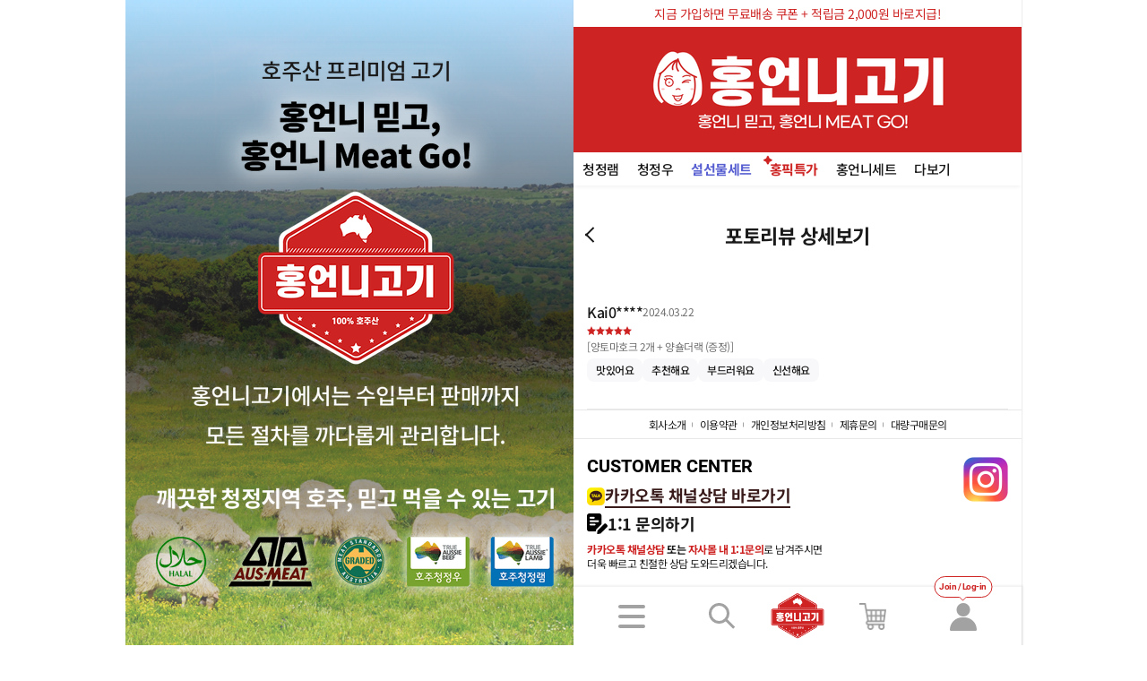

--- FILE ---
content_type: text/html; charset=utf-8
request_url: https://sisterhong.kr/photoReview/photoReviewDetail?idx=6325
body_size: 8559
content:
<!DOCTYPE html><html lang="ko"><head><meta charSet="utf-8"/><meta name="viewport" content="width=device-width, initial-scale=1, user-scalable=no" class="jsx-221539938"/><title>홍언니고기 - 포토리뷰 상세보기</title><meta name="next-head-count" content="3"/><meta charSet="utf-8"/><link href="https://i.sisterhong.kr/fonts/css/webFont.css" rel="stylesheet"/><link rel="shortcut icon" type="image/ico" href="https://i.sisterhong.kr/public/images/favicon.ico"/><link rel="canonical" href="https://sisterhong.kr/"/><meta name="Subject" content="호주산 소고기 양고기"/><meta name="Title" content="홍언니고기"/><meta name="Description" content="인기만점 캠핑세트, 프렌치랙,곱창·대창·마라곱창, 토마호크/신규가입 2천원적립금+무료배송쿠폰/호주청정우&amp;청정램/당일배송서비스 &quot;홍언니 믿고, 홍언니 MEAT GO!&quot;"/><meta name="Keywords" content="홍언니, 홍언니고기, 소고기, 호주산 소고기, 양고기, 호주산, 호주산 양고기 "/><meta property="og:url" content="https://sisterhong.kr/"/><meta property="og:title" content="홍언니고기 | 공식몰"/><meta property="og:image" content="https://i.sisterhong.kr/public/images/share_image.png"/><meta property="og:description" content="셀럽들이 사랑한 100% 호주산 근본있는고기!"/><meta name="naver-site-verification" content="beb2e42fa254527cf1b21be1f4b0eca0e6b67dc9"/><link rel="preload" href="/_next/static/css/c173ff48a5beab95.css" as="style"/><link rel="stylesheet" href="/_next/static/css/c173ff48a5beab95.css" data-n-g=""/><noscript data-n-css=""></noscript><script defer="" nomodule="" src="/_next/static/chunks/polyfills-c67a75d1b6f99dc8.js"></script><script src="/kakao-login.js" defer="" data-nscript="beforeInteractive"></script><script src="/naver-login-nopolyfill.js" defer="" data-nscript="beforeInteractive"></script><script src="//t1.daumcdn.net/kas/static/kp.js" defer="" data-nscript="beforeInteractive"></script><script src="//wcs.naver.net/wcslog.js" defer="" data-nscript="beforeInteractive"></script><script src="//karrot-pixel.business.daangn.com/0.2/karrot-pixel.umd.js" defer="" data-nscript="beforeInteractive"></script><script src="/_next/static/chunks/webpack-480e545a5564c6e5.js" defer=""></script><script src="/_next/static/chunks/framework-eae1dab60e375b5f.js" defer=""></script><script src="/_next/static/chunks/main-05bfd26970656bea.js" defer=""></script><script src="/_next/static/chunks/pages/_app-0bb526c5dd383905.js" defer=""></script><script src="/_next/static/chunks/pages/photoReview/photoReviewDetail-e150c68afe29b4c0.js" defer=""></script><script src="/_next/static/66e34181fb21cfc2d6cfaaa241b4d02776f7b175/_buildManifest.js" defer=""></script><script src="/_next/static/66e34181fb21cfc2d6cfaaa241b4d02776f7b175/_ssgManifest.js" defer=""></script><style id="__jsx-4191488416">.products.jsx-4191488416{display:grid;-webkit-box-pack:justify;-webkit-justify-content:space-between;-ms-flex-pack:justify;justify-content:space-between;row-gap:2rem;margin-bottom:2rem;padding:0 var(--side-padding-inner);}.products.jsx-4191488416 li.jsx-4191488416:nth-child(1){grid-column:1/auto;}.products.jsx-4191488416 li.jsx-4191488416:nth-child(2){grid-column:2/auto;}.products.jsx-4191488416 li.jsx-4191488416:nth-child(3){grid-column:3/auto;}.products.jsx-4191488416 li.jsx-4191488416{text-align:center;}.products.jsx-4191488416 li.jsx-4191488416 a.jsx-4191488416{display:-webkit-box;display:-webkit-flex;display:-ms-flexbox;display:flex;-webkit-flex-direction:column;-ms-flex-direction:column;flex-direction:column;-webkit-align-items:center;-webkit-box-align:center;-ms-flex-align:center;align-items:center;}.products.jsx-4191488416 li.jsx-4191488416 a.jsx-4191488416 .image.jsx-4191488416{display:block;width:6rem;}.products.jsx-4191488416 li.jsx-4191488416 a.jsx-4191488416 .text.jsx-4191488416{display:block;margin-top:1.5rem;font-size:2rem;font-weight:500;}.products.jsx-4191488416 li.jsx-4191488416 a.jsx-4191488416 .text.prepare.jsx-4191488416{color:#e8e8e8;}.products.jsx-4191488416 li.jsx-4191488416 a.disabled.jsx-4191488416{pointer-events:none;}.others.jsx-4191488416{padding:2rem var(--side-padding-inner) 2.5rem;border-top:0.1rem solid #e8e8e8;}.others.jsx-4191488416 li.jsx-4191488416{font-size:1.8rem;margin-bottom:1.5rem;}.others.jsx-4191488416 li.jsx-4191488416:last-child{margin-bottom:0;}</style><style id="__jsx-2276202173">.menu_header.jsx-2276202173{position:relative;margin:3.5rem 0;}.menu_header.jsx-2276202173 h2.jsx-2276202173{font-size:2.2rem;font-weight:700;text-align:center;line-height:1.3;}</style><style id="__jsx-700952779">.search_area.jsx-700952779{position:relative;background:#f8f8fa;border-radius:0.5rem;}.search_area.jsx-700952779 input.jsx-700952779{border:0;font-size:1.8rem;background:none;}.search_area.jsx-700952779 input.jsx-700952779::-webkit-input-placeholder{color:#a2a2a2;}.search_area.jsx-700952779 input.jsx-700952779::-moz-placeholder{color:#a2a2a2;}.search_area.jsx-700952779 input.jsx-700952779:-ms-input-placeholder{color:#a2a2a2;}.search_area.jsx-700952779 input.jsx-700952779::placeholder{color:#a2a2a2;}.search_area.jsx-700952779 input.jsx-700952779:focus{outline:none;}.search_area.jsx-700952779 input.jsx-700952779:-webkit-autofill{box-shadow:0 0 0 1000px #f8f8fa inset;}.search_area.jsx-700952779 .search_btn.jsx-700952779{position:absolute;top:50%;right:2rem;-webkit-transform:translateY(-50%);-ms-transform:translateY(-50%);transform:translateY(-50%);width:1.8rem;height:1.8rem;background:url(https://i.sisterhong.kr/public/images/menu/search_toggle.png) 0 0 no-repeat;background-size:200%;z-index:20;}.search_area.active.jsx-700952779{background:var(--main-color);}.search_area.active.jsx-700952779 input.jsx-700952779{color:#fff;}.search_area.active.jsx-700952779 input.jsx-700952779::-webkit-input-placeholder{color:var(--main-color);}.search_area.active.jsx-700952779 input.jsx-700952779::-moz-placeholder{color:var(--main-color);}.search_area.active.jsx-700952779 input.jsx-700952779:-ms-input-placeholder{color:var(--main-color);}.search_area.active.jsx-700952779 input.jsx-700952779::placeholder{color:var(--main-color);}.search_area.active.jsx-700952779 .search_btn.jsx-700952779{background-position-x:100%;}.popular_area.jsx-700952779,.result_area.jsx-700952779{margin-top:2.7rem;}.errMsg.jsx-700952779{font-size:1.6rem;text-align:center;}</style><style id="__jsx-921791974">.menu_header.jsx-921791974{position:relative;margin:3.5rem 0;}.menu_header.jsx-921791974 h2.jsx-921791974{font-size:2.2rem;font-weight:700;text-align:center;line-height:1.3;}.content.jsx-921791974{padding:0 var(--side-padding-inner);}</style><style id="__jsx-2499187616">#navBar.jsx-2499187616{display:block;position:fixed;bottom:0;width:100%;max-width:calc((var(--max-width) - var(--gap)) / 2);padding:0.5rem 0;box-shadow:0 0 0.2rem 0.2rem rgba(0,0,0,0.05);z-index:100;background:#fff;}#navBar.jsx-2499187616 ul.jsx-2499187616{display:-webkit-box;display:-webkit-flex;display:-ms-flexbox;display:flex;-webkit-box-pack:space-around;-webkit-justify-content:space-around;-ms-flex-pack:space-around;justify-content:space-around;padding:0 3%;}#navBar.jsx-2499187616 ul.jsx-2499187616 li.jsx-2499187616{display:-webkit-box;display:-webkit-flex;display:-ms-flexbox;display:flex;-webkit-box-pack:center;-webkit-justify-content:center;-ms-flex-pack:center;justify-content:center;-webkit-align-items:center;-webkit-box-align:center;-ms-flex-align:center;align-items:center;width:20%;position:relative;}#navBar.jsx-2499187616 ul.jsx-2499187616 li.logo.jsx-2499187616{max-width:60px;}#navBar.jsx-2499187616 ul.jsx-2499187616 li.jsx-2499187616 a.jsx-2499187616,#navBar.jsx-2499187616 ul.jsx-2499187616 li.jsx-2499187616 div.jsx-2499187616{display:block;text-align:center;cursor:pointer;}#navBar.jsx-2499187616 ul.jsx-2499187616 li.jsx-2499187616 a.jsx-2499187616 span.jsx-2499187616,#navBar.jsx-2499187616 ul.jsx-2499187616 li.jsx-2499187616 div.jsx-2499187616 span.jsx-2499187616{display:block;}#navBar.jsx-2499187616 ul.jsx-2499187616 li.jsx-2499187616 a.jsx-2499187616 span.cart.jsx-2499187616,#navBar.jsx-2499187616 ul.jsx-2499187616 li.jsx-2499187616 div.jsx-2499187616 span.cart.jsx-2499187616{position:relative;}#navBar.jsx-2499187616 ul.jsx-2499187616 li.jsx-2499187616 a.jsx-2499187616 span.cart.jsx-2499187616 .amount.jsx-2499187616,#navBar.jsx-2499187616 ul.jsx-2499187616 li.jsx-2499187616 div.jsx-2499187616 span.cart.jsx-2499187616 .amount.jsx-2499187616{position:absolute;top:50%;left:50%;-webkit-transform:translate(10%,-100%);-ms-transform:translate(10%,-100%);transform:translate(10%,-100%);background:#a2a2a2;border-radius:50%;width:2.5rem;height:2.5rem;line-height:2.5rem;font-size:1.4rem;color:#fff;font-family:"roboto";font-weight:700;}li.active.jsx-2499187616 .amount.jsx-2499187616{background:var(--main-color) !important;}#navBar.jsx-2499187616 ul.jsx-2499187616 li.jsx-2499187616 a.jsx-2499187616 span.image.jsx-2499187616,#navBar.jsx-2499187616 ul.jsx-2499187616 li.jsx-2499187616 div.jsx-2499187616 span.image.jsx-2499187616{position:relative;width:3rem;height:3rem;}#navBar.jsx-2499187616 ul.jsx-2499187616 li.jsx-2499187616 a.jsx-2499187616 span.image.hamburger.jsx-2499187616 span.jsx-2499187616,#navBar.jsx-2499187616 ul.jsx-2499187616 li.jsx-2499187616 div.jsx-2499187616 span.image.hamburger.jsx-2499187616 span.jsx-2499187616{display:block;width:100%;height:0.4rem;background:#a2a2a2;opacity:1;z-index:0;-webkit-transform-origin:center;-ms-transform-origin:center;transform-origin:center;-webkit-transform-origin:center;position:absolute;top:50%;left:0;-webkit-transform:translateY(-50%) rotate(0);-ms-transform:translateY(-50%) rotate(0);transform:translateY(-50%) rotate(0);-webkit-transform:translateY(-50%) rotate(0);border-radius:0.2rem;-webkit-transition:-webkit-transform 0.2s cubic-bezier(0.85,0.15,1,1),top 0.2s 0.2s cubic-bezier(0.15,0.85,1,1),opacity 0.2s 0.2s linear,background 0.4s;-webkit-transition:transform 0.2s cubic-bezier(0.85,0.15,1,1),top 0.2s 0.2s cubic-bezier(0.15,0.85,1,1),opacity 0.2s 0.2s linear,background 0.4s;transition:transform 0.2s cubic-bezier(0.85,0.15,1,1),top 0.2s 0.2s cubic-bezier(0.15,0.85,1,1),opacity 0.2s 0.2s linear,background 0.4s;}#navBar.jsx-2499187616 ul.jsx-2499187616 li.jsx-2499187616 a.jsx-2499187616 span.image.hamburger.jsx-2499187616 span.jsx-2499187616:first-child,#navBar.jsx-2499187616 ul.jsx-2499187616 li.jsx-2499187616 div.jsx-2499187616 span.image.hamburger.jsx-2499187616 span.jsx-2499187616:first-child{top:calc(50% - 1.1rem);}#navBar.jsx-2499187616 ul.jsx-2499187616 li.jsx-2499187616 a.jsx-2499187616 span.image.hamburger.jsx-2499187616 span.jsx-2499187616:last-child,#navBar.jsx-2499187616 ul.jsx-2499187616 li.jsx-2499187616 div.jsx-2499187616 span.image.hamburger.jsx-2499187616 span.jsx-2499187616:last-child{top:calc(50% + 1.1rem);}li.active.jsx-2499187616 .hamburger.jsx-2499187616 span.jsx-2499187616{background:var(--main-color) !important;-webkit-transition:top 0.2s cubic-bezier(0.85,0.15,1,1),opacity 0.2s linear,-webkit-transform 0.2s 0.2s cubic-bezier(0.15,0.85,1,1) !important;-webkit-transition:top 0.2s cubic-bezier(0.85,0.15,1,1),opacity 0.2s linear,transform 0.2s 0.2s cubic-bezier(0.15,0.85,1,1) !important;transition:top 0.2s cubic-bezier(0.85,0.15,1,1),opacity 0.2s linear,transform 0.2s 0.2s cubic-bezier(0.15,0.85,1,1) !important;}li.active.jsx-2499187616 .hamburger.jsx-2499187616 span.jsx-2499187616:first-child{top:50% !important;-webkit-transform:translateY(-50%) rotate(45deg) !important;-ms-transform:translateY(-50%) rotate(45deg) !important;transform:translateY(-50%) rotate(45deg) !important;}li.active.jsx-2499187616 .hamburger.jsx-2499187616 span.jsx-2499187616:nth-child(2){opacity:0 !important;}li.active.jsx-2499187616 .hamburger.jsx-2499187616 span.jsx-2499187616:last-child{top:50% !important;-webkit-transform:translateY(-50%) rotate(-45deg) !important;-ms-transform:translateY(-50%) rotate(-45deg) !important;transform:translateY(-50%) rotate(-45deg) !important;}#navBar.jsx-2499187616 ul.jsx-2499187616 li.jsx-2499187616 a.jsx-2499187616 span.image.search.jsx-2499187616 span.jsx-2499187616,#navBar.jsx-2499187616 ul.jsx-2499187616 li.jsx-2499187616 div.jsx-2499187616 span.image.search.jsx-2499187616 span.jsx-2499187616{display:block;position:absolute;-webkit-transition:0.4s;transition:0.4s;}#navBar.jsx-2499187616 ul.jsx-2499187616 li.jsx-2499187616 a.jsx-2499187616 span.image.search.jsx-2499187616 span.jsx-2499187616:first-child,#navBar.jsx-2499187616 ul.jsx-2499187616 li.jsx-2499187616 div.jsx-2499187616 span.image.search.jsx-2499187616 span.jsx-2499187616:first-child{top:0;left:0;width:2.3rem;height:2.3rem;border-radius:50%;border:0.3rem solid #a2a2a2;background:#fff;}#navBar.jsx-2499187616 ul.jsx-2499187616 li.jsx-2499187616 a.jsx-2499187616 span.image.search.jsx-2499187616 span.jsx-2499187616:last-child,#navBar.jsx-2499187616 ul.jsx-2499187616 li.jsx-2499187616 div.jsx-2499187616 span.image.search.jsx-2499187616 span.jsx-2499187616:last-child{top:1.7rem;left:1.9rem;width:1.3rem;height:0.3rem;-webkit-transform-origin:left;-ms-transform-origin:left;transform-origin:left;-webkit-transform:rotate(45deg);-ms-transform:rotate(45deg);transform:rotate(45deg);background:#a2a2a2;}li.active.jsx-2499187616 .search.jsx-2499187616 span.jsx-2499187616{width:3rem !important;height:0.4rem !important;-webkit-transform-origin:center !important;-ms-transform-origin:center !important;transform-origin:center !important;-webkit-transform:rotate(45deg) !important;-ms-transform:rotate(45deg) !important;transform:rotate(45deg) !important;background:var(--main-color) !important;border-radius:0.2rem !important;}li.active.jsx-2499187616 .search.jsx-2499187616 span.jsx-2499187616:first-child{top:1.3rem !important;left:0 !important;border:0.2rem solid var(--main-color) !important;-webkit-transform:rotate(-45deg) !important;-ms-transform:rotate(-45deg) !important;transform:rotate(-45deg) !important;}li.active.jsx-2499187616 .search.jsx-2499187616 span.jsx-2499187616:last-child{-webkit-transform-origin:center !important;-ms-transform-origin:center !important;transform-origin:center !important;top:1.3rem !important;left:0 !important;}#navBar.jsx-2499187616 ul.jsx-2499187616 li.jsx-2499187616 .beforeLogin.jsx-2499187616{position:absolute;top:50%;left:50%;padding:0.4rem 0;text-align:center;background:#fff;color:var(--main-color);font-weight:700;font-size:1rem;font-family:"roboto";width:6.5rem;border-radius:50px;border:1px solid var(--main-color);-webkit-transform:translate(-50%,-4.5rem);-ms-transform:translate(-50%,-4.5rem);transform:translate(-50%,-4.5rem);z-index:10;}#navBar.jsx-2499187616 ul.jsx-2499187616 li.jsx-2499187616 .beforeLogin.jsx-2499187616:before{content:"";display:block;width:0.5rem;height:0.5rem;background:#fff;border:1px solid var(--main-color);position:absolute;top:100%;left:50%;-webkit-clip-path:polygon(0 0,0 100%,100% 0);clip-path:polygon(0 0,0 100%,100% 0);-webkit-transform:translate(-50%,-50%) rotate(225deg);-ms-transform:translate(-50%,-50%) rotate(225deg);transform:translate(-50%,-50%) rotate(225deg);}.nav_menu.jsx-2499187616{position:fixed;top:100%;width:100%;max-width:calc((var(--max-width) - var(--gap)) / 2);height:100%;background:#fff;z-index:50;-webkit-transition:top 0.5s;transition:top 0.5s;border:1px solid #eee;}.nav_menu.active.jsx-2499187616{top:0;-webkit-transition:top 0.5s;transition:top 0.5s;}</style><style id="__jsx-2014077779">#main_nav .swiper-wrapper .swiper-slide{margin:0 1.5rem;width:auto;}</style><style id="__jsx-80024356">@charset "UTF-8";@-webkit-keyframes swipe-hint-jsx-227190782{0%{-webkit-transform:translateX(0);-ms-transform:translateX(0);transform:translateX(0);}30%{-webkit-transform:translateX(-10px);-ms-transform:translateX(-10px);transform:translateX(-10px);}100%{-webkit-transform:translateX(0);-ms-transform:translateX(0);transform:translateX(0);}}@keyframes swipe-hint-jsx-227190782{0%{-webkit-transform:translateX(0);-ms-transform:translateX(0);transform:translateX(0);}30%{-webkit-transform:translateX(-10px);-ms-transform:translateX(-10px);transform:translateX(-10px);}100%{-webkit-transform:translateX(0);-ms-transform:translateX(0);transform:translateX(0);}}.wrap.swipe-hint.jsx-227190782{-webkit-animation:swipe-hint-jsx-227190782 1s cubic-bezier(0.4,0.7,0.5,1.3) both;animation:swipe-hint-jsx-227190782 1s cubic-bezier(0.4,0.7,0.5,1.3) both;}#main_nav.jsx-227190782{position:relative;}#main_nav.jsx-227190782:after{content:"";display:block;position:absolute;top:0;right:0;width:3rem;height:100%;background:linear-gradient(to left,#fff,transparent);z-index:10;}#main_nav.jsx-227190782{box-shadow:0 0.4rem 0.4rem -0.2rem rgba(0,0,0,0.05);background:#fff;}#main_nav.jsx-227190782 .wrap.jsx-227190782 div.jsx-227190782 .sale.jsx-227190782{font-weight:700;color:var(--main-color);}#main_nav.jsx-227190782 .wrap.jsx-227190782 div.jsx-227190782 .sale.jsx-227190782::before{content:"✦";position:absolute;top:0.2rem;right:4.6rem;font-size:1rem;}#main_nav.jsx-227190782 .wrap.jsx-227190782 div.jsx-227190782 a.jsx-227190782{font-size:1.5rem;font-weight:500;display:block;padding:0.8rem 0;margin:0 -0.5rem;text-align:center;}#main_nav.jsx-227190782 .wrap.jsx-227190782 div.active.jsx-227190782 a.jsx-227190782{font-weight:700;border-bottom:0.2rem solid;}#main_nav.jsx-227190782 .wrap.jsx-227190782 div.jsx-227190782 .gift.jsx-227190782{color:#5860d1;font-weight:700;}</style><style id="__jsx-3755022180">header.jsx-3755022180{background:#fff;}header.jsx-3755022180 .top_banner.jsx-3755022180{display:-webkit-box;display:-webkit-flex;display:-ms-flexbox;display:flex;-webkit-align-items:center;-webkit-box-align:center;-ms-flex-align:center;align-items:center;-webkit-box-pack:center;-webkit-justify-content:center;-ms-flex-pack:center;justify-content:center;height:3rem;text-align:center;}header.jsx-3755022180 .top_banner.jsx-3755022180 a.jsx-3755022180{color:var(--main-color);font-size:1.4em;line-height:1;vertical-align:top;}header.jsx-3755022180 .main.jsx-3755022180{position:relative;text-align:center;padding:0;}header.jsx-3755022180 .main.jsx-3755022180 a.jsx-3755022180{display:block;margin:0 auto;}header.jsx-3755022180 .main.jsx-3755022180 a.logo.jsx-3755022180{width:100%;}</style><style id="__jsx-1137713300">#topBtn.jsx-1137713300{position:fixed;bottom:19rem;margin-left:calc(100% - var(--side-padding) - 4rem);width:4rem;height:4rem;z-index:11;}@media only screen and ((min-width:500px)){#topBtn.jsx-1137713300{margin-left:calc((var(--max-width) - var(--gap)) / 2 - 5rem);}}</style><style id="__jsx-1709297546">#recent.jsx-1709297546{position:fixed;bottom:15rem;margin-left:calc(100% - var(--side-padding) - 4rem);width:4rem;height:4rem;z-index:11;}@media only screen and ((min-width:500px)){#recent.jsx-1709297546{margin-left:calc((var(--max-width) - var(--gap)) / 2 - 5rem);}}</style><style id="__jsx-174731123">ul.jsx-174731123{display:-webkit-box;display:-webkit-flex;display:-ms-flexbox;display:flex;gap:0.1rem;}ul.jsx-174731123 li.jsx-174731123{line-height:0;width:1rem;height:1rem;}</style><style id="__jsx-111494916">.wrap.jsx-111494916{text-align:center;padding:4rem var(--side-padding);}.wrap.jsx-111494916 h1.jsx-111494916{font-family:"roboto",serif;font-size:3rem;font-weight:700;color:var(--main-color);margin-bottom:2rem;}.wrap.jsx-111494916 p.jsx-111494916{white-space:pre-wrap;}.wrap.jsx-111494916 p.jsx-111494916:nth-of-type(1){font-size:1.8rem;font-weight:700;margin-bottom:2rem;}.wrap.jsx-111494916 p.jsx-111494916:nth-of-type(2){font-size:1.4rem;margin-bottom:2rem;}.wrap.jsx-111494916 p.jsx-111494916:nth-of-type(3){font-size:1.4rem;font-weight:500;margin-bottom:2rem;}.wrap.jsx-111494916 .btn.jsx-111494916{display:block;margin:0 auto;width:13rem;height:4rem;}.wrap.jsx-111494916 .btn.jsx-111494916 span.jsx-111494916{padding:0;height:100%;text-align:center;font-size:1.6rem;}</style><style id="__jsx-2246578382">.wrap.jsx-2246578382{padding:2rem 0;border-bottom:0.1rem solid #e8e8e8;}.wrap.jsx-2246578382 .top.jsx-2246578382{display:-webkit-box;display:-webkit-flex;display:-ms-flexbox;display:flex;-webkit-align-items:center;-webkit-box-align:center;-ms-flex-align:center;align-items:center;gap:1rem;}.wrap.jsx-2246578382 .top.jsx-2246578382 .best.jsx-2246578382{display:inline-block;padding:0.2rem 0.5rem;border:0.1rem solid var(--main-color);color:var(--main-color);font-weight:700;}.wrap.jsx-2246578382 .top.jsx-2246578382 .name.jsx-2246578382{font-size:1.6rem;font-weight:500;}.wrap.jsx-2246578382 .top.jsx-2246578382 .date.jsx-2246578382{font-size:1.2rem;color:#707070;}.wrap.jsx-2246578382 .top.jsx-2246578382 .picIcon.jsx-2246578382{width:1.8rem;}.wrap.jsx-2246578382 .top.jsx-2246578382 .arrow.jsx-2246578382{position:relative;width:2rem;height:2rem;}.wrap.jsx-2246578382 .top.jsx-2246578382 .arrow.jsx-2246578382:before,.wrap.jsx-2246578382 .top.jsx-2246578382 .arrow.jsx-2246578382:after{content:"";display:block;position:absolute;top:50%;left:50%;width:1rem;height:0.1rem;background:#191919;}.wrap.jsx-2246578382 .top.jsx-2246578382 .arrow.jsx-2246578382:before{-webkit-transform:translate(-50%,-50%) rotate(45deg);-ms-transform:translate(-50%,-50%) rotate(45deg);transform:translate(-50%,-50%) rotate(45deg);}.wrap.jsx-2246578382 .top.jsx-2246578382 .arrow.jsx-2246578382:after{-webkit-transform:translate(-50%,-50%) rotate(-45deg);-ms-transform:translate(-50%,-50%) rotate(-45deg);transform:translate(-50%,-50%) rotate(-45deg);}.wrap.jsx-2246578382 .top.jsx-2246578382 .arrow.jsx-2246578382:before{margin-left:-0.3181980515rem;}.wrap.jsx-2246578382 .top.jsx-2246578382 .arrow.jsx-2246578382:after{margin-left:0.3181980515rem;}.wrap.jsx-2246578382 .top.jsx-2246578382 .arrow.jsx-2246578382{margin-left:auto;}.wrap.jsx-2246578382 .top.jsx-2246578382 .arrow.on.jsx-2246578382:before,.wrap.jsx-2246578382 .top.jsx-2246578382 .arrow.on.jsx-2246578382:after{content:"";display:block;position:absolute;top:50%;left:50%;width:1rem;height:0.1rem;background:var(--main-color);}.wrap.jsx-2246578382 .top.jsx-2246578382 .arrow.on.jsx-2246578382:before{-webkit-transform:translate(-50%,-50%) rotate(45deg);-ms-transform:translate(-50%,-50%) rotate(45deg);transform:translate(-50%,-50%) rotate(45deg);}.wrap.jsx-2246578382 .top.jsx-2246578382 .arrow.on.jsx-2246578382:after{-webkit-transform:translate(-50%,-50%) rotate(-45deg);-ms-transform:translate(-50%,-50%) rotate(-45deg);transform:translate(-50%,-50%) rotate(-45deg);}.wrap.jsx-2246578382 .top.jsx-2246578382 .arrow.on.jsx-2246578382:before{margin-left:0.3181980515rem;}.wrap.jsx-2246578382 .top.jsx-2246578382 .arrow.on.jsx-2246578382:after{margin-left:-0.3181980515rem;}.wrap.jsx-2246578382 .mid.jsx-2246578382{padding-top:0.5rem;}.wrap.jsx-2246578382 .mid.jsx-2246578382 span.jsx-2246578382{display:block;color:#707070;font-size:1.2rem;margin-top:0.5rem;}.wrap.jsx-2246578382 .mid.jsx-2246578382 ul.jsx-2246578382{display:-webkit-box;display:-webkit-flex;display:-ms-flexbox;display:flex;-webkit-flex-wrap:wrap;-ms-flex-wrap:wrap;flex-wrap:wrap;margin-top:0.5rem;gap:0.5rem;}.wrap.jsx-2246578382 .mid.jsx-2246578382 ul.jsx-2246578382 li.jsx-2246578382{font-size:1.2rem;font-weight:500;padding:0.5rem 1rem;background:#f8f8fa;border-radius:0.8rem;}.wrap.jsx-2246578382 .content.jsx-2246578382{margin-top:1rem;overflow:hidden;text-overflow:ellipsis;word-wrap:break-word;display:-webkit-box;-webkit-line-clamp:2;-webkit-box-orient:vertical;max-height:3.92rem;}.wrap.jsx-2246578382 .content.jsx-2246578382 p.jsx-2246578382{white-space:pre-wrap;font-size:1.4rem;}.wrap.jsx-2246578382 .content.jsx-2246578382 .image.jsx-2246578382{display:none;margin-top:1rem;}.wrap.jsx-2246578382 .content.jsx-2246578382 .image.on.jsx-2246578382{display:block;}.wrap.jsx-2246578382 .content.on.jsx-2246578382{overflow:none;-webkit-line-clamp:initial;max-height:none;}.wrap.jsx-2246578382 .admin_review.jsx-2246578382{display:none;margin-top:1rem;}.wrap.jsx-2246578382 .admin_review.on.jsx-2246578382{display:block;}.wrap.jsx-2246578382 .admin_review.jsx-2246578382 .icon.jsx-2246578382{width:2rem;}.wrap.jsx-2246578382 .admin_review.jsx-2246578382 div.jsx-2246578382{display:none;position:relative;margin-top:0.5rem;background:#f8f8fa;padding:1.8rem 1.5rem 1rem;-webkit-clip-path:polygon(0 0.8rem,0.5rem 0.8rem,1.25rem 0,2rem 0.8rem,100% 0.8rem,100% 100%,0 100%);clip-path:polygon(0 0.8rem,0.5rem 0.8rem,1.25rem 0,2rem 0.8rem,100% 0.8rem,100% 100%,0 100%);}.wrap.jsx-2246578382 .admin_review.jsx-2246578382 div.jsx-2246578382 h5.jsx-2246578382{display:inline-block;font-size:1rem;color:#767676;padding:0.2rem 0;border-bottom:0.1rem solid #767676;font-weight:400;margin-bottom:0.7rem;}.wrap.jsx-2246578382 .admin_review.jsx-2246578382 div.jsx-2246578382 p.jsx-2246578382{font-size:1.2rem;font-weight:500;}.wrap.jsx-2246578382 .admin_review.jsx-2246578382 div.jsx-2246578382 span.jsx-2246578382{display:block;margin-top:1rem;text-align:right;color:#707070;font-size:1rem;}.wrap.jsx-2246578382 .admin_review.jsx-2246578382 div.jsx-2246578382 button.jsx-2246578382{position:absolute;width:2rem;height:2rem;top:1.8rem;right:1.5rem;}.wrap.jsx-2246578382 .admin_review.jsx-2246578382 div.jsx-2246578382 button.jsx-2246578382:before,.wrap.jsx-2246578382 .admin_review.jsx-2246578382 div.jsx-2246578382 button.jsx-2246578382:after{content:"";display:block;position:absolute;top:50%;left:50%;width:1rem;height:0.1rem;background:#707070;}.wrap.jsx-2246578382 .admin_review.jsx-2246578382 div.jsx-2246578382 button.jsx-2246578382:before{-webkit-transform:translate(-50%,-50%) rotate(45deg);-ms-transform:translate(-50%,-50%) rotate(45deg);transform:translate(-50%,-50%) rotate(45deg);}.wrap.jsx-2246578382 .admin_review.jsx-2246578382 div.jsx-2246578382 button.jsx-2246578382:after{-webkit-transform:translate(-50%,-50%) rotate(-45deg);-ms-transform:translate(-50%,-50%) rotate(-45deg);transform:translate(-50%,-50%) rotate(-45deg);}.wrap.jsx-2246578382 .admin_review.jsx-2246578382 div.jsx-2246578382 button.jsx-2246578382:before{margin-left:0.3181980515rem;}.wrap.jsx-2246578382 .admin_review.jsx-2246578382 div.jsx-2246578382 button.jsx-2246578382:after{margin-left:-0.3181980515rem;}</style><style id="__jsx-2864788141">h1.jsx-2864788141{position:relative;padding:4rem 0;text-align:center;font-size:2.2rem;font-weight:700;}h1.jsx-2864788141 .backBtn.jsx-2864788141{display:block;position:absolute;top:50%;left:0;-webkit-transform:translateY(-50%);-ms-transform:translateY(-50%);transform:translateY(-50%);width:3.5rem;height:3.5rem;}h1.jsx-2864788141 .backBtn.jsx-2864788141:before,h1.jsx-2864788141 .backBtn.jsx-2864788141:after{content:"";display:block;position:absolute;top:50%;left:50%;width:1.3rem;height:0.2rem;background:#191919;}h1.jsx-2864788141 .backBtn.jsx-2864788141:before{-webkit-transform:translate(-50%,-50%) rotate(45deg);-ms-transform:translate(-50%,-50%) rotate(45deg);transform:translate(-50%,-50%) rotate(45deg);}h1.jsx-2864788141 .backBtn.jsx-2864788141:after{-webkit-transform:translate(-50%,-50%) rotate(-45deg);-ms-transform:translate(-50%,-50%) rotate(-45deg);transform:translate(-50%,-50%) rotate(-45deg);}h1.jsx-2864788141 .backBtn.jsx-2864788141:before{margin-top:0.3889087297rem;}h1.jsx-2864788141 .backBtn.jsx-2864788141:after{margin-top:-0.3889087297rem;}.content.jsx-2864788141{padding:0 var(--side-padding);}</style><style id="__jsx-946540989">footer.jsx-946540989{padding-bottom:calc(0px + 2.4rem);}footer.jsx-946540989 .links.jsx-946540989{border-top:1px solid #e8e8e8;border-bottom:1px solid #e8e8e8;}footer.jsx-946540989 .links.jsx-946540989 ul.jsx-946540989{display:-webkit-box;display:-webkit-flex;display:-ms-flexbox;display:flex;-webkit-box-pack:center;-webkit-justify-content:center;-ms-flex-pack:center;justify-content:center;}footer.jsx-946540989 .links.jsx-946540989 ul.jsx-946540989 li.jsx-946540989{position:relative;}footer.jsx-946540989 .links.jsx-946540989 ul.jsx-946540989 li.jsx-946540989:after{content:"";display:block;position:absolute;top:50%;right:0;-webkit-transform:translateY(-50%);-ms-transform:translateY(-50%);transform:translateY(-50%);width:1px;height:0.5rem;background:#a2a2a2;}footer.jsx-946540989 .links.jsx-946540989 ul.jsx-946540989 li.jsx-946540989:last-child.jsx-946540989:after{display:none;}footer.jsx-946540989 .links.jsx-946540989 ul.jsx-946540989 li.jsx-946540989 a.jsx-946540989{display:block;padding:0.75rem;font-size:1.2rem;}footer.jsx-946540989 .footerContent.jsx-946540989{position:relative;padding:2rem var(--side-padding) 0;}footer.jsx-946540989 .footerContent.jsx-946540989 h2.jsx-946540989{font-family:"roboto";font-size:2rem;color:#000;-webkit-letter-spacing:0;-moz-letter-spacing:0;-ms-letter-spacing:0;letter-spacing:0;font-weight:700;line-height:1;}footer.jsx-946540989 .footerContent.jsx-946540989 .cs.jsx-946540989 .inquiry.jsx-946540989{display:-webkit-box;display:-webkit-flex;display:-ms-flexbox;display:flex;-webkit-align-items:center;-webkit-box-align:center;-ms-flex-align:center;align-items:center;font-size:1.4rem;gap:0.5rem;}footer.jsx-946540989 .footerContent.jsx-946540989 .cs.jsx-946540989 .inquiry.jsx-946540989 .image.jsx-946540989{display:block;width:2.3rem;}footer.jsx-946540989 .footerContent.jsx-946540989 .cs.jsx-946540989 .kakao.jsx-946540989{display:-webkit-box;display:-webkit-flex;display:-ms-flexbox;display:flex;-webkit-align-items:center;-webkit-box-align:center;-ms-flex-align:center;align-items:center;font-size:1.4rem;gap:0.8rem;}footer.jsx-946540989 .footerContent.jsx-946540989 .cs.jsx-946540989 .kakao.jsx-946540989 .image.jsx-946540989{display:block;width:2rem;}footer.jsx-946540989 .footerContent.jsx-946540989 .cs.jsx-946540989 .kakao.jsx-946540989{margin:1rem 0 0.5rem;cursor:pointer;}footer.jsx-946540989 .footerContent.jsx-946540989 .cs.jsx-946540989 .kakao.jsx-946540989 .counsel.jsx-946540989{font-weight:700;color:#391b1b;font-size:1.8rem;border-bottom:0.15rem solid #391b1b;}footer.jsx-946540989 .footerContent.jsx-946540989 .cs.jsx-946540989 .inner_inquiry.jsx-946540989{font-weight:700;font-size:1.8rem;-webkit-text-decoration:none;text-decoration:none;}footer.jsx-946540989 .footerContent.jsx-946540989 .cs.jsx-946540989 .notice.jsx-946540989{font-size:1.2rem;margin-top:0.8rem;}footer.jsx-946540989 .footerContent.jsx-946540989 .cs.jsx-946540989 .notice.jsx-946540989 span.jsx-946540989{color:var(--main-color);font-weight:700;}footer.jsx-946540989 .footerContent.jsx-946540989 .cs.jsx-946540989 .notice.jsx-946540989 *.jsx-946540989{vertical-align:baseline;}footer.jsx-946540989 .footerContent.jsx-946540989 .workingTime.jsx-946540989{margin:2rem 0;}footer.jsx-946540989 .footerContent.jsx-946540989 .workingTime.jsx-946540989 h3.jsx-946540989{font-weight:700;font-size:1.6rem;}footer.jsx-946540989 .footerContent.jsx-946540989 .workingTime.jsx-946540989 p.jsx-946540989{margin-top:0.5rem;font-size:1.2rem;}footer.jsx-946540989 .footerContent.jsx-946540989 .company.jsx-946540989 h3.jsx-946540989{font-weight:700;font-size:1.6rem;}footer.jsx-946540989 .footerContent.jsx-946540989 .company.jsx-946540989 h4.jsx-946540989{font-size:1.4rem;font-weight:500;margin:0.5rem 0 0.3rem;}footer.jsx-946540989 .footerContent.jsx-946540989 .company.jsx-946540989 ul.jsx-946540989{display:-webkit-box;display:-webkit-flex;display:-ms-flexbox;display:flex;-webkit-box-pack:left;-webkit-justify-content:left;-ms-flex-pack:left;justify-content:left;-webkit-flex-wrap:wrap;-ms-flex-wrap:wrap;flex-wrap:wrap;}footer.jsx-946540989 .footerContent.jsx-946540989 .company.jsx-946540989 ul.jsx-946540989 li.jsx-946540989{position:relative;padding-right:0.75 rem;margin-right:0.75 rem;color:#707070;font-size:1.2rem;line-height:1.6;}footer.jsx-946540989 .footerContent.jsx-946540989 .sns.jsx-946540989{position:absolute;top:2rem;right:var(--side-padding);}footer.jsx-946540989 .footerContent.jsx-946540989 .sns.jsx-946540989 .image.jsx-946540989{display:block;width:5rem;margin-bottom:0.5rem;}footer.jsx-946540989 .footerContent.jsx-946540989 .sns.jsx-946540989 .image.jsx-946540989:last-child{margin-bottom:0;}footer.jsx-946540989 #kakaoChannel.jsx-946540989{display:none;}footer.jsx-946540989 #kakoCounsel.jsx-946540989{position:fixed;bottom:11rem;margin-left:calc(100% - var(--side-padding) - 4rem);width:4rem;height:4rem;z-index:11;}@media only screen and ((min-width:500px)){footer.jsx-946540989 #kakoCounsel.jsx-946540989{margin-left:calc((var(--max-width) - var(--gap)) / 2 - 5rem);}}</style><style id="__jsx-221539938">.wrap.jsx-221539938{max-width:var(--max-width);display:-webkit-box;display:-webkit-flex;display:-ms-flexbox;display:flex;-webkit-box-pack:center;-webkit-justify-content:center;-ms-flex-pack:center;justify-content:center;gap:var(--gap);margin:0 auto;}.wrap.jsx-221539938 #main_content.jsx-221539938{max-width:calc((var(--max-width) - var(--gap)) / 2);overflow-x:hidden;background:var(--main-background);box-shadow:0 0 1px 1px #eee;}</style></head><body><div id="__next"><noscript><img height="1" width="1" style="display:none" alt="" src="https://www.facebook.com/tr?id=2143945315991023&amp;ev=PageView&amp;noscript=1"/></noscript><div class="jsx-221539938 wrap"><section id="main_content" class="jsx-221539938"><div id="navBar" class="jsx-2499187616"><ul class="jsx-2499187616"><li class="jsx-2499187616 "><div class="jsx-2499187616"><span class="jsx-2499187616 image hamburger"><span class="jsx-2499187616"></span><span class="jsx-2499187616"></span><span class="jsx-2499187616"></span></span></div></li><li class="jsx-2499187616 "><div class="jsx-2499187616"><span class="jsx-2499187616 image search"><span class="jsx-2499187616"></span><span class="jsx-2499187616"></span></span></div></li><li class="jsx-2499187616 logo"><a href="/"><img alt="홍언니고기" loading="lazy" width="100" height="88" decoding="async" data-nimg="1" style="color:transparent;object-fit:fill;position:relative;width:100%;height:auto;z-index:0" srcSet="https://ri.sisterhong.kr/?url=https://i.sisterhong.kr/public/images/logo.png&amp;w=100&amp;q=100 1x, https://ri.sisterhong.kr/?url=https://i.sisterhong.kr/public/images/logo.png&amp;w=100&amp;q=100 2x" src="https://ri.sisterhong.kr/?url=https://i.sisterhong.kr/public/images/logo.png&amp;w=100&amp;q=100"/></a></li><li class="jsx-2499187616 "><a class="jsx-2499187616" href="/cart"><span class="jsx-2499187616 cart"><span class="jsx-2499187616 image"><img alt="장바구니" loading="lazy" width="62" height="62" decoding="async" data-nimg="1" style="color:transparent;object-fit:fill;position:relative;width:100%;height:auto;z-index:0" srcSet="https://ri.sisterhong.kr/?url=https://i.sisterhong.kr/public/images/navBar/cart_off.png&amp;w=62&amp;q=100 1x, https://ri.sisterhong.kr/?url=https://i.sisterhong.kr/public/images/navBar/cart_off.png&amp;w=62&amp;q=100 2x" src="https://ri.sisterhong.kr/?url=https://i.sisterhong.kr/public/images/navBar/cart_off.png&amp;w=62&amp;q=100"/></span></span></a></li><li class="jsx-2499187616"><span class="jsx-2499187616 beforeLogin">Join / Log-in</span><a class="jsx-2499187616" href="/login?returnUrl=/"><span class="jsx-2499187616 image"><img alt="로그인, 회원가입" loading="lazy" width="60" height="62" decoding="async" data-nimg="1" style="color:transparent;object-fit:fill;position:relative;width:100%;height:auto;z-index:0" srcSet="https://ri.sisterhong.kr/?url=https://i.sisterhong.kr/public/images/navBar/user_off.png&amp;w=60&amp;q=100 1x, https://ri.sisterhong.kr/?url=https://i.sisterhong.kr/public/images/navBar/user_off.png&amp;w=60&amp;q=100 2x" src="https://ri.sisterhong.kr/?url=https://i.sisterhong.kr/public/images/navBar/user_off.png&amp;w=60&amp;q=100"/></span></a></li></ul></div><div class="jsx-2499187616 nav_menu "><div class="jsx-2276202173 menu_header"><h2 class="jsx-2276202173">카테고리</h2></div><div class="jsx-2276202173"><ul class="jsx-4191488416 products"><li class="jsx-4191488416"><a class="jsx-4191488416" href="/sale"><span class="jsx-4191488416 image"><img alt="프리미엄" loading="lazy" width="120" height="120" decoding="async" data-nimg="1" style="color:transparent;object-fit:fill;position:relative;width:100%;height:auto;z-index:0" srcSet="https://ri.sisterhong.kr/?url=https://i.sisterhong.kr/public/images/menu/diamond.png&amp;w=120&amp;q=100 1x, https://ri.sisterhong.kr/?url=https://i.sisterhong.kr/public/images/menu/diamond.png&amp;w=120&amp;q=100 2x" src="https://ri.sisterhong.kr/?url=https://i.sisterhong.kr/public/images/menu/diamond.png&amp;w=120&amp;q=100"/></span><span class="jsx-4191488416 text">홍픽특가</span></a></li><li class="jsx-4191488416"><a class="jsx-4191488416" href="/products/lamb"><span class="jsx-4191488416 image"><img alt="양고기" loading="lazy" width="120" height="120" decoding="async" data-nimg="1" style="color:transparent;object-fit:fill;position:relative;width:100%;height:auto;z-index:0" srcSet="https://ri.sisterhong.kr/?url=https://i.sisterhong.kr/public/images/menu/sheep.png&amp;w=120&amp;q=100 1x, https://ri.sisterhong.kr/?url=https://i.sisterhong.kr/public/images/menu/sheep.png&amp;w=120&amp;q=100 2x" src="https://ri.sisterhong.kr/?url=https://i.sisterhong.kr/public/images/menu/sheep.png&amp;w=120&amp;q=100"/></span><span class="jsx-4191488416 text">청정램</span></a></li><li class="jsx-4191488416"><a class="jsx-4191488416" href="/products/beef"><span class="jsx-4191488416 image"><img alt="소고기" loading="lazy" width="120" height="120" decoding="async" data-nimg="1" style="color:transparent;object-fit:fill;position:relative;width:100%;height:auto;z-index:0" srcSet="https://ri.sisterhong.kr/?url=https://i.sisterhong.kr/public/images/menu/cow.png&amp;w=120&amp;q=100 1x, https://ri.sisterhong.kr/?url=https://i.sisterhong.kr/public/images/menu/cow.png&amp;w=120&amp;q=100 2x" src="https://ri.sisterhong.kr/?url=https://i.sisterhong.kr/public/images/menu/cow.png&amp;w=120&amp;q=100"/></span><span class="jsx-4191488416 text">청정우</span></a></li><li class="jsx-4191488416"><a class="jsx-4191488416" href="/products/combo"><span class="jsx-4191488416 image"><img alt="세트상품" loading="lazy" width="120" height="120" decoding="async" data-nimg="1" style="color:transparent;object-fit:fill;position:relative;width:100%;height:auto;z-index:0" srcSet="https://ri.sisterhong.kr/?url=https://i.sisterhong.kr/public/images/menu/combo.png&amp;w=120&amp;q=100 1x, https://ri.sisterhong.kr/?url=https://i.sisterhong.kr/public/images/menu/combo.png&amp;w=120&amp;q=100 2x" src="https://ri.sisterhong.kr/?url=https://i.sisterhong.kr/public/images/menu/combo.png&amp;w=120&amp;q=100"/></span><span class="jsx-4191488416 text">홍언니세트</span></a></li><li class="jsx-4191488416"><a class="jsx-4191488416" href="/products/gift"><span class="jsx-4191488416 image"><img alt="선물세트" loading="lazy" width="120" height="120" decoding="async" data-nimg="1" style="color:transparent;object-fit:fill;position:relative;width:100%;height:auto;z-index:0" srcSet="https://ri.sisterhong.kr/?url=https://i.sisterhong.kr/public/images/menu/gift.png&amp;w=120&amp;q=100 1x, https://ri.sisterhong.kr/?url=https://i.sisterhong.kr/public/images/menu/gift.png&amp;w=120&amp;q=100 2x" src="https://ri.sisterhong.kr/?url=https://i.sisterhong.kr/public/images/menu/gift.png&amp;w=120&amp;q=100"/></span><span class="jsx-4191488416 text">고급선물세트</span></a></li><li class="jsx-4191488416"><a class="jsx-4191488416" href="/products/all"><span class="jsx-4191488416 image"><img alt="전체" loading="lazy" width="120" height="120" decoding="async" data-nimg="1" style="color:transparent;object-fit:fill;position:relative;width:100%;height:auto;z-index:0" srcSet="https://ri.sisterhong.kr/?url=https://i.sisterhong.kr/public/images/menu/every.png&amp;w=120&amp;q=100 1x, https://ri.sisterhong.kr/?url=https://i.sisterhong.kr/public/images/menu/every.png&amp;w=120&amp;q=100 2x" src="https://ri.sisterhong.kr/?url=https://i.sisterhong.kr/public/images/menu/every.png&amp;w=120&amp;q=100"/></span><span class="jsx-4191488416 text">다보기</span></a></li></ul><ul class="jsx-4191488416 others"><li class="jsx-4191488416"><a class="jsx-4191488416" href="/notice">공지사항</a></li><li class="jsx-4191488416"><a class="jsx-4191488416" href="/oftenAsk">자주 묻는 질문</a></li><li class="jsx-4191488416"><a class="jsx-4191488416" href="/mypage/contact">1:1 문의</a></li><li class="jsx-4191488416"><a class="jsx-4191488416" href="/guide/recipe">홍언니의 레시피북</a></li></ul></div></div><div class="jsx-2499187616 nav_menu "><div class="jsx-921791974 menu_header"><h2 class="jsx-921791974">검색</h2></div><div class="jsx-921791974 content"><div class="jsx-700952779 search_area "><form class="jsx-700952779"><input name="search" type="text" placeholder="검색어를 입력해주세요." class="jsx-700952779" value=""/><button type="submit" class="jsx-700952779 search_btn"><span class="jsx-700952779 hidden">검색</span></button></form></div></div></div><header class="jsx-3755022180"><div class="jsx-3755022180 top_banner"><a class="jsx-3755022180" href="/login">지금 가입하면 무료배송 쿠폰 + 적립금 2,000원 바로지급!</a></div><div class="jsx-3755022180 main"><a class="jsx-3755022180 logo" href="/"><img alt="홍언니고기 로고" loading="lazy" width="500" height="200" decoding="async" data-nimg="1" style="color:transparent;object-fit:fill;position:relative;width:100%;height:auto;z-index:0" srcSet="https://ri.sisterhong.kr/?url=https://i.sisterhong.kr/public/images/topLogo.png&amp;w=500&amp;q=100 1x, https://ri.sisterhong.kr/?url=https://i.sisterhong.kr/public/images/topLogo.png&amp;w=500&amp;q=100 2x" src="https://ri.sisterhong.kr/?url=https://i.sisterhong.kr/public/images/topLogo.png&amp;w=500&amp;q=100"/></a></div><nav id="main_nav" class="jsx-227190782"><div class="jsx-227190782 wrap"><div class="swiper"><div class="swiper-wrapper"><div class="swiper-slide"><div class="jsx-227190782 "><a class="jsx-227190782" href="/products/lamb">청정램</a></div></div><div class="swiper-slide"><div class="jsx-227190782 "><a class="jsx-227190782" href="/products/beef">청정우</a></div></div><div class="swiper-slide"><div class="jsx-227190782 "><a class="jsx-227190782 gift" href="/products/gift">설선물세트</a></div></div><div class="swiper-slide"><div class="jsx-227190782 "><a class="jsx-227190782 sale" href="/sale">홍픽특가</a></div></div><div class="swiper-slide"><div class="jsx-227190782 "><a class="jsx-227190782" href="/products/combo">홍언니세트</a></div></div><div class="swiper-slide"><div class="jsx-227190782 "><a class="jsx-227190782" href="/products/all">다보기</a></div></div></div></div></div></nav></header><button type="button" id="topBtn" class="jsx-1137713300"><img alt="top" loading="lazy" width="135" height="135" decoding="async" data-nimg="1" style="color:transparent;object-fit:fill;position:relative;width:100%;height:auto;z-index:0" srcSet="https://ri.sisterhong.kr/?url=https://i.sisterhong.kr/public/images/top.png&amp;w=135&amp;q=100 1x, https://ri.sisterhong.kr/?url=https://i.sisterhong.kr/public/images/top.png&amp;w=135&amp;q=100 2x" src="https://ri.sisterhong.kr/?url=https://i.sisterhong.kr/public/images/top.png&amp;w=135&amp;q=100"/></button><button type="button" id="recent" class="jsx-1709297546"><img alt="최근" loading="lazy" width="135" height="135" decoding="async" data-nimg="1" style="color:transparent;object-fit:fill;position:relative;width:100%;height:auto;z-index:0" srcSet="https://ri.sisterhong.kr/?url=https://i.sisterhong.kr/public/images/recent.png&amp;w=135&amp;q=100 1x, https://ri.sisterhong.kr/?url=https://i.sisterhong.kr/public/images/recent.png&amp;w=135&amp;q=100 2x" src="https://ri.sisterhong.kr/?url=https://i.sisterhong.kr/public/images/recent.png&amp;w=135&amp;q=100"/></button><div class="jsx-221539938"><h1 class="jsx-2864788141"><button type="button" class="jsx-2864788141 backBtn"><span class="jsx-2864788141 hidden">뒤로가기</span></button>포토리뷰 상세보기</h1><div class="jsx-2864788141 content"><ul class="jsx-2864788141"><li class="jsx-2246578382 wrap"><div class="jsx-2246578382 top"><span class="jsx-2246578382 name">Kai0****</span><span class="jsx-2246578382 date">2024.03.22</span></div><div class="jsx-2246578382 mid"><ul class="jsx-174731123"><li class="jsx-174731123"><img alt="별" loading="lazy" width="20" height="20" decoding="async" data-nimg="1" style="color:transparent;object-fit:fill;position:relative;width:100%;height:auto;z-index:0" srcSet="https://ri.sisterhong.kr/?url=https://i.sisterhong.kr/public/images/star.png&amp;w=20&amp;q=100 1x, https://ri.sisterhong.kr/?url=https://i.sisterhong.kr/public/images/star.png&amp;w=20&amp;q=100 2x" src="https://ri.sisterhong.kr/?url=https://i.sisterhong.kr/public/images/star.png&amp;w=20&amp;q=100"/></li><li class="jsx-174731123"><img alt="별" loading="lazy" width="20" height="20" decoding="async" data-nimg="1" style="color:transparent;object-fit:fill;position:relative;width:100%;height:auto;z-index:0" srcSet="https://ri.sisterhong.kr/?url=https://i.sisterhong.kr/public/images/star.png&amp;w=20&amp;q=100 1x, https://ri.sisterhong.kr/?url=https://i.sisterhong.kr/public/images/star.png&amp;w=20&amp;q=100 2x" src="https://ri.sisterhong.kr/?url=https://i.sisterhong.kr/public/images/star.png&amp;w=20&amp;q=100"/></li><li class="jsx-174731123"><img alt="별" loading="lazy" width="20" height="20" decoding="async" data-nimg="1" style="color:transparent;object-fit:fill;position:relative;width:100%;height:auto;z-index:0" srcSet="https://ri.sisterhong.kr/?url=https://i.sisterhong.kr/public/images/star.png&amp;w=20&amp;q=100 1x, https://ri.sisterhong.kr/?url=https://i.sisterhong.kr/public/images/star.png&amp;w=20&amp;q=100 2x" src="https://ri.sisterhong.kr/?url=https://i.sisterhong.kr/public/images/star.png&amp;w=20&amp;q=100"/></li><li class="jsx-174731123"><img alt="별" loading="lazy" width="20" height="20" decoding="async" data-nimg="1" style="color:transparent;object-fit:fill;position:relative;width:100%;height:auto;z-index:0" srcSet="https://ri.sisterhong.kr/?url=https://i.sisterhong.kr/public/images/star.png&amp;w=20&amp;q=100 1x, https://ri.sisterhong.kr/?url=https://i.sisterhong.kr/public/images/star.png&amp;w=20&amp;q=100 2x" src="https://ri.sisterhong.kr/?url=https://i.sisterhong.kr/public/images/star.png&amp;w=20&amp;q=100"/></li><li class="jsx-174731123"><img alt="별" loading="lazy" width="20" height="20" decoding="async" data-nimg="1" style="color:transparent;object-fit:fill;position:relative;width:100%;height:auto;z-index:0" srcSet="https://ri.sisterhong.kr/?url=https://i.sisterhong.kr/public/images/star.png&amp;w=20&amp;q=100 1x, https://ri.sisterhong.kr/?url=https://i.sisterhong.kr/public/images/star.png&amp;w=20&amp;q=100 2x" src="https://ri.sisterhong.kr/?url=https://i.sisterhong.kr/public/images/star.png&amp;w=20&amp;q=100"/></li></ul><span class="jsx-2246578382">[<!-- -->양토마호크 2개 + 양숄더랙 (증정)<!-- -->]</span><ul class="jsx-2246578382"><li class="jsx-2246578382">맛있어요</li><li class="jsx-2246578382">추천해요</li><li class="jsx-2246578382">부드러워요</li><li class="jsx-2246578382">신선해요</li></ul></div><div class="jsx-2246578382 content on"><p class="jsx-2246578382"></p></div></li></ul></div></div><footer class="jsx-946540989"><div class="jsx-946540989 links"><ul class="jsx-946540989"><li class="jsx-946540989"><a target="_blank" class="jsx-946540989" href="http://www.miatrading.co.kr/">회사소개</a></li><li class="jsx-946540989"><a class="jsx-946540989" href="/info/policy">이용약관</a></li><li class="jsx-946540989"><a class="jsx-946540989" href="/info/privateInfo">개인정보처리방침</a></li><li class="jsx-946540989"><a target="_blank" class="jsx-946540989" href="http://www.miatrading.co.kr/page/inquiry">제휴문의</a></li><li class="jsx-946540989"><a target="_blank" class="jsx-946540989" href="http://www.miatrading.co.kr/page/inquiry">대량구매문의</a></li></ul></div><div class="jsx-946540989 footerContent"><h2 class="jsx-946540989">CUSTOMER CENTER</h2><div class="jsx-946540989 cs"><p class="jsx-946540989 kakao"><span class="jsx-946540989 image"><img alt="kakao" loading="lazy" width="40" height="40" decoding="async" data-nimg="1" style="color:transparent;object-fit:fill;position:relative;width:100%;height:auto;z-index:0" srcSet="https://ri.sisterhong.kr/?url=https://i.sisterhong.kr/public/images/footer/kakao_icon.png&amp;w=40&amp;q=100 1x, https://ri.sisterhong.kr/?url=https://i.sisterhong.kr/public/images/footer/kakao_icon.png&amp;w=40&amp;q=100 2x" src="https://ri.sisterhong.kr/?url=https://i.sisterhong.kr/public/images/footer/kakao_icon.png&amp;w=40&amp;q=100"/></span><span class="jsx-946540989 counsel">카카오톡 채널상담 바로가기</span></p><p class="jsx-946540989 inquiry"><span class="jsx-946540989 image"><img alt="전화" loading="lazy" width="40" height="40" decoding="async" data-nimg="1" style="color:transparent;object-fit:fill;position:relative;width:100%;height:auto;z-index:0" srcSet="https://ri.sisterhong.kr/?url=https://i.sisterhong.kr/public/images/footer/inquiry.png&amp;w=40&amp;q=100 1x, https://ri.sisterhong.kr/?url=https://i.sisterhong.kr/public/images/footer/inquiry.png&amp;w=40&amp;q=100 2x" src="https://ri.sisterhong.kr/?url=https://i.sisterhong.kr/public/images/footer/inquiry.png&amp;w=40&amp;q=100"/></span><a class="jsx-946540989 inner_inquiry" href="/mypage/contact/write">1:1 문의하기</a></p><p class="jsx-946540989 notice"><span class="jsx-946540989">카카오톡 채널상담</span> <b class="jsx-946540989">또는</b> <span class="jsx-946540989">자사몰 내 1:1문의</span>로 남겨주시면<br class="jsx-946540989"/>더욱 빠르고 친절한 상담 도와드리겠습니다.</p></div><div class="jsx-946540989 workingTime"><h3 class="jsx-946540989">고객센터 운영시간</h3><p class="jsx-946540989">근무시간 : 오전 9시 30분 ~ 오후 5시 30분<br class="jsx-946540989"/>점심시간 : 오후 12시 ~ 오후 1시<br class="jsx-946540989"/>(주말 및 공휴일 휴무)</p></div><div class="jsx-946540989 company"><h4 class="jsx-946540989">(주) 홍언니고기 푸드</h4><ul class="jsx-946540989"><li class="jsx-946540989">서울특별시 금천구 두산로13길 31(독산동)</li><li class="jsx-946540989">사업자등록번호 894-85-02021</li><li class="jsx-946540989">대표자명 : 홍미애</li><li class="jsx-946540989">E-mail : info@miatrading.co.kr</li><li class="jsx-946540989">통신판매업신고번호 제 2022-서울금천-1021호</li><li class="jsx-946540989">©2021 by 홍언니고기푸드 All Rights Reserved.</li><li class="jsx-946540989">홍언니고기의 디자인 및 모든 콘텐츠와 이미지는 홍언니고기에 저작권이 있음을 공지합니다.</li><li class="jsx-946540989">사전 서면 동의 없이 무단 복제 및 유사 도용 시 법적인 책임을 물을 수 있습니다.</li></ul></div><div class="jsx-946540989 sns"><button type="button" class="jsx-946540989 image"><img alt="insta" loading="lazy" width="100" height="100" decoding="async" data-nimg="1" style="color:transparent;object-fit:fill;position:relative;width:100%;height:auto;z-index:0" srcSet="https://ri.sisterhong.kr/?url=https://i.sisterhong.kr/public/images/footer/insta.png&amp;w=100&amp;q=100 1x, https://ri.sisterhong.kr/?url=https://i.sisterhong.kr/public/images/footer/insta.png&amp;w=100&amp;q=100 2x" src="https://ri.sisterhong.kr/?url=https://i.sisterhong.kr/public/images/footer/insta.png&amp;w=100&amp;q=100"/></button></div></div><button type="button" id="kakaoChannel" class="jsx-946540989"></button><button type="button" id="kakoCounsel" class="jsx-946540989 image"><img alt="kakao" loading="lazy" width="100" height="100" decoding="async" data-nimg="1" style="color:transparent;object-fit:fill;position:relative;width:100%;height:auto;z-index:0" srcSet="https://ri.sisterhong.kr/?url=https://i.sisterhong.kr/public/images/footer/kakao-counsel.png&amp;w=100&amp;q=100 1x, https://ri.sisterhong.kr/?url=https://i.sisterhong.kr/public/images/footer/kakao-counsel.png&amp;w=100&amp;q=100 2x" src="https://ri.sisterhong.kr/?url=https://i.sisterhong.kr/public/images/footer/kakao-counsel.png&amp;w=100&amp;q=100"/></button></footer></section></div></div><script id="__NEXT_DATA__" type="application/json">{"props":{"sisToken":"","__N_SSP":true,"pageProps":{"data":{"state":"success","data":{"review":{"property":1,"best_review":0,"user_id":"Kai0****","product_idx":67,"score":5,"hashtag":["맛있어요","추천해요","부드러워요","신선해요"],"created_at":"2024.03.22","content":"","comment":[],"option_name":"양토마호크 2개 + 양숄더랙 (증정)","product_id":"P1665728353340295","images":[]}}}}},"page":"/photoReview/photoReviewDetail","query":{"idx":"6325"},"buildId":"66e34181fb21cfc2d6cfaaa241b4d02776f7b175","isFallback":false,"isExperimentalCompile":false,"gssp":true,"appGip":true,"scriptLoader":[]}</script></body></html>

--- FILE ---
content_type: text/css; charset=UTF-8
request_url: https://sisterhong.kr/_next/static/css/c173ff48a5beab95.css
body_size: 4486
content:
@font-face{font-family:swiper-icons;src:url("data:application/font-woff;charset=utf-8;base64, [base64]//wADZ2x5ZgAAAywAAADMAAAD2MHtryVoZWFkAAABbAAAADAAAAA2E2+eoWhoZWEAAAGcAAAAHwAAACQC9gDzaG10eAAAAigAAAAZAAAArgJkABFsb2NhAAAC0AAAAFoAAABaFQAUGG1heHAAAAG8AAAAHwAAACAAcABAbmFtZQAAA/gAAAE5AAACXvFdBwlwb3N0AAAFNAAAAGIAAACE5s74hXjaY2BkYGAAYpf5Hu/j+W2+MnAzMYDAzaX6QjD6/4//Bxj5GA8AuRwMYGkAPywL13jaY2BkYGA88P8Agx4j+/8fQDYfA1AEBWgDAIB2BOoAeNpjYGRgYNBh4GdgYgABEMnIABJzYNADCQAACWgAsQB42mNgYfzCOIGBlYGB0YcxjYGBwR1Kf2WQZGhhYGBiYGVmgAFGBiQQkOaawtDAoMBQxXjg/wEGPcYDDA4wNUA2CCgwsAAAO4EL6gAAeNpj2M0gyAACqxgGNWBkZ2D4/wMA+xkDdgAAAHjaY2BgYGaAYBkGRgYQiAHyGMF8FgYHIM3DwMHABGQrMOgyWDLEM1T9/w8UBfEMgLzE////P/5//f/V/xv+r4eaAAeMbAxwIUYmIMHEgKYAYjUcsDAwsLKxc3BycfPw8jEQA/[base64]/uznmfPFBNODM2K7MTQ45YEAZqGP81AmGGcF3iPqOop0r1SPTaTbVkfUe4HXj97wYE+yNwWYxwWu4v1ugWHgo3S1XdZEVqWM7ET0cfnLGxWfkgR42o2PvWrDMBSFj/IHLaF0zKjRgdiVMwScNRAoWUoH78Y2icB/yIY09An6AH2Bdu/UB+yxopYshQiEvnvu0dURgDt8QeC8PDw7Fpji3fEA4z/PEJ6YOB5hKh4dj3EvXhxPqH/SKUY3rJ7srZ4FZnh1PMAtPhwP6fl2PMJMPDgeQ4rY8YT6Gzao0eAEA409DuggmTnFnOcSCiEiLMgxCiTI6Cq5DZUd3Qmp10vO0LaLTd2cjN4fOumlc7lUYbSQcZFkutRG7g6JKZKy0RmdLY680CDnEJ+UMkpFFe1RN7nxdVpXrC4aTtnaurOnYercZg2YVmLN/d/gczfEimrE/fs/bOuq29Zmn8tloORaXgZgGa78yO9/cnXm2BpaGvq25Dv9S4E9+5SIc9PqupJKhYFSSl47+Qcr1mYNAAAAeNptw0cKwkAAAMDZJA8Q7OUJvkLsPfZ6zFVERPy8qHh2YER+3i/BP83vIBLLySsoKimrqKqpa2hp6+jq6RsYGhmbmJqZSy0sraxtbO3sHRydnEMU4uR6yx7JJXveP7WrDycAAAAAAAH//wACeNpjYGRgYOABYhkgZgJCZgZNBkYGLQZtIJsFLMYAAAw3ALgAeNolizEKgDAQBCchRbC2sFER0YD6qVQiBCv/H9ezGI6Z5XBAw8CBK/m5iQQVauVbXLnOrMZv2oLdKFa8Pjuru2hJzGabmOSLzNMzvutpB3N42mNgZGBg4GKQYzBhYMxJLMlj4GBgAYow/P/PAJJhLM6sSoWKfWCAAwDAjgbRAAB42mNgYGBkAIIbCZo5IPrmUn0hGA0AO8EFTQAA");font-weight:400;font-style:normal}:root{--swiper-theme-color:#007aff}.swiper{margin-left:auto;margin-right:auto;position:relative;overflow:hidden;list-style:none;padding:0;z-index:1}.swiper-vertical>.swiper-wrapper{flex-direction:column}.swiper-wrapper{position:relative;width:100%;height:100%;z-index:1;display:flex;transition-property:transform;box-sizing:content-box}.swiper-android .swiper-slide,.swiper-wrapper{transform:translateZ(0)}.swiper-pointer-events{touch-action:pan-y}.swiper-pointer-events.swiper-vertical{touch-action:pan-x}.swiper-slide{flex-shrink:0;width:100%;height:100%;position:relative;transition-property:transform}.swiper-slide-invisible-blank{visibility:hidden}.swiper-autoheight,.swiper-autoheight .swiper-slide{height:auto}.swiper-autoheight .swiper-wrapper{align-items:flex-start;transition-property:transform,height}.swiper-backface-hidden .swiper-slide{transform:translateZ(0);-webkit-backface-visibility:hidden;backface-visibility:hidden}.swiper-3d,.swiper-3d.swiper-css-mode .swiper-wrapper{perspective:1200px}.swiper-3d .swiper-cube-shadow,.swiper-3d .swiper-slide,.swiper-3d .swiper-slide-shadow,.swiper-3d .swiper-slide-shadow-bottom,.swiper-3d .swiper-slide-shadow-left,.swiper-3d .swiper-slide-shadow-right,.swiper-3d .swiper-slide-shadow-top,.swiper-3d .swiper-wrapper{transform-style:preserve-3d}.swiper-3d .swiper-slide-shadow,.swiper-3d .swiper-slide-shadow-bottom,.swiper-3d .swiper-slide-shadow-left,.swiper-3d .swiper-slide-shadow-right,.swiper-3d .swiper-slide-shadow-top{position:absolute;left:0;top:0;width:100%;height:100%;pointer-events:none;z-index:10}.swiper-3d .swiper-slide-shadow{background:rgba(0,0,0,.15)}.swiper-3d .swiper-slide-shadow-left{background-image:linear-gradient(270deg,rgba(0,0,0,.5),transparent)}.swiper-3d .swiper-slide-shadow-right{background-image:linear-gradient(90deg,rgba(0,0,0,.5),transparent)}.swiper-3d .swiper-slide-shadow-top{background-image:linear-gradient(0deg,rgba(0,0,0,.5),transparent)}.swiper-3d .swiper-slide-shadow-bottom{background-image:linear-gradient(180deg,rgba(0,0,0,.5),transparent)}.swiper-css-mode>.swiper-wrapper{overflow:auto;scrollbar-width:none;-ms-overflow-style:none}.swiper-css-mode>.swiper-wrapper::-webkit-scrollbar{display:none}.swiper-css-mode>.swiper-wrapper>.swiper-slide{scroll-snap-align:start start}.swiper-horizontal.swiper-css-mode>.swiper-wrapper{scroll-snap-type:x mandatory}.swiper-vertical.swiper-css-mode>.swiper-wrapper{scroll-snap-type:y mandatory}.swiper-centered>.swiper-wrapper:before{content:"";flex-shrink:0;order:9999}.swiper-centered.swiper-horizontal>.swiper-wrapper>.swiper-slide:first-child{-webkit-margin-start:var(--swiper-centered-offset-before);margin-inline-start:var(--swiper-centered-offset-before)}.swiper-centered.swiper-horizontal>.swiper-wrapper:before{height:100%;min-height:1px;width:var(--swiper-centered-offset-after)}.swiper-centered.swiper-vertical>.swiper-wrapper>.swiper-slide:first-child{-webkit-margin-before:var(--swiper-centered-offset-before);margin-block-start:var(--swiper-centered-offset-before)}.swiper-centered.swiper-vertical>.swiper-wrapper:before{width:100%;min-width:1px;height:var(--swiper-centered-offset-after)}.swiper-centered>.swiper-wrapper>.swiper-slide{scroll-snap-align:center center;scroll-snap-stop:always}.swiper-free-mode>.swiper-wrapper{transition-timing-function:ease-out;margin:0 auto}select,select option{color:#000}.selectBox{position:relative}.selectBox .arrow{position:absolute;width:3.5rem;height:3.5rem;top:0;right:0}.selectBox .arrow:after,.selectBox .arrow:before{content:"";display:block;position:absolute;top:50%;left:50%;width:1rem;height:.2rem;background:#aaa}.selectBox .arrow:before{transform:translate(-50%,-50%) rotate(40deg)}.selectBox .arrow:after{transform:translate(-50%,-50%) rotate(-40deg)}.selectBox .arrow:before{margin-left:-.3187434606rem}.selectBox .arrow:after{margin-left:.3187434606rem}.selectBox select{display:block;width:100%;height:3.5rem;padding:0 1rem;font-size:1.4rem;-webkit-appearance:none;-moz-appearance:none;appearance:none;border:.1rem solid #a2a2a2;font-weight:500}.selectBox select option:disabled{color:#e8e8e8}select:invalid{color:#a2a2a2}.error_msg{font-size:1.4rem;padding:1rem 0;text-align:center}input:not([type=checkbox],[type=radio],[type=file]){display:block;width:100%;height:5rem;font-size:1.8rem;border:1px solid #a2a2a2;border-radius:.5rem;padding-left:1.5rem}input:not([type=checkbox],[type=radio],[type=file])::placeholder{color:#a2a2a2}input:not([type=checkbox],[type=radio],[type=file])::-webkit-inner-spin-button,input:not([type=checkbox],[type=radio],[type=file])::-webkit-outer-spin-button{-webkit-appearance:none;margin:0}input[type=checkbox],input[type=radio]{-webkit-appearance:none;-moz-appearance:none;appearance:none}.radioCheckLabel{display:flex;align-items:center;position:relative;cursor:pointer}.radioCheckLabel .radioCheck,.radioCheckLabel input[type=radio]{display:inline-block;width:2rem;height:2rem;-webkit-appearance:none;-moz-appearance:none;appearance:none;margin-right:.7rem}.radioCheckLabel .radioCheck:before,.radioCheckLabel input[type=radio]:before{content:"";display:block;width:1rem;height:1rem;border-radius:50%;border:.6rem solid #fff;box-shadow:0 0 0 1px #a2a2a2;cursor:pointer}.radioCheckLabel .radioCheck:checked:before,.radioCheckLabel input[type=radio]:checked:before{background:var(--main-color);box-shadow:0 0 0 1px var(--main-color)}.radioCheckLabel .radioCheck:disabled:before,.radioCheckLabel input[type=radio]:disabled:before{background:#e8e8e8;border-color:#e8e8e8;box-shadow:0 0 0 1px #e8e8e8}.checkWrap{display:flex;align-items:center;flex-wrap:wrap;position:relative;line-height:1}.checkWrap input{position:absolute;top:50%;left:1px;transform:translateY(-50%);display:block;width:1.8rem;height:1.8rem}.checkWrap input:checked+label:before{background-position-x:50%}.checkWrap label{position:relative;z-index:5;display:flex;font-size:1.4rem;padding-left:2.4rem;cursor:pointer}.checkWrap label:before{content:"";position:absolute;top:50%;left:0;transform:translateY(-50%);display:block;margin-right:.5rem;width:calc(1.8rem + 2px);height:calc(1.8rem + 2px);background:#fff url(https://i.sisterhong.xyz/public/images/checkbox.png) 0 0 no-repeat;background-size:300%}.commonButton{display:flex;align-items:center;justify-content:center;width:100%;border-radius:.5rem;font-size:1.8rem;font-weight:500;padding:1.2rem;background:#f8f8fa}.commonButton.typeRed{background:var(--main-color);color:#fff}.commonButton.typeBlack{background:#191919;color:#fff}.commonButton.typeWhite{color:var(--main-color);background:#fff;border:.1rem solid var(--main-color)}.commonButton.typeGrey{color:#fff;background:#a2a2a2}.brands{display:flex;align-items:baseline}.brands .brand{font-weight:700;font-size:1.3rem;display:block}.brands .brand.premium{background:linear-gradient(90deg,#ebb81a 2%,#dfad17 32%,#b97e12);color:transparent;-webkit-background-clip:text;background-clip:text}.brands .brand.coles{color:#cd2322}.brands .brand.johnDee{color:#143264}.defaultPage .brand{font-size:1.3rem;margin-top:.5rem}.salePage .brand{font-size:1.3rem}.cartPage .brand{font-size:1.5rem}.brands .and{display:block;padding:0 .2rem;font-weight:300;color:#999}.defaultPage .and{font-size:1rem}.salePage .and{font-size:1.3rem}.cartPage .and{font-size:1.1rem}.pop_bg{position:fixed;top:0;width:100%;height:100%;max-width:calc((var(--max-width) - var(--gap))/2);background:transparent;z-index:-1;transition:background .3s,z-index 0s .3s}.pop_bg .fade{opacity:0;transition:opacity .3s .1s}.pop_bg.on{background:rgba(0,0,0,.7);z-index:40;transition:background .3s,z-index 0s}.pop_bg.on .fade{opacity:1}.pop_bg.show{background:none;z-index:10}.pop_bg.darker{background:rgba(0,0,0,.7);z-index:40;transition:background .3s,z-index 0s}.box h2{display:flex;justify-content:space-between;align-items:center;height:4.5rem;line-height:4.5rem;padding:0 var(--side-padding-inner);font-size:1.8rem;font-weight:500;background:linear-gradient(90deg,#f8f8fa,transparent)}.box>div:not(.fullwd){padding:1.5rem var(--side-padding-inner)}.arrow,.close{cursor:pointer}.d-flex{display:flex}.loading-spinner{display:inline-block;width:1.4em;height:1.4em;border:.2em solid hsla(0,0%,100%,.6);border-right-color:transparent;border-radius:50%;animation:spin .7s linear infinite;vertical-align:-.2em}@keyframes spin{to{transform:rotate(1turn)}}*{margin:0;padding:0;box-sizing:border-box}:root{--main-color:#cd2322;--main-background:#fff;--side-padding:1.5rem;--side-padding-inner:3rem;--max-width:1030px;--gap:30px;--fill-width:0%}a,abbr,acronym,address,applet,article,aside,audio,b,big,blockquote,body,button,canvas,caption,center,cite,code,dd,del,details,dfn,div,dl,dt,em,embed,fieldset,figcaption,figure,footer,form,h1,h2,h3,h4,h5,h6,header,hgroup,html,i,iframe,img,ins,kbd,label,legend,li,mark,menu,nav,object,ol,output,p,pre,q,ruby,s,samp,section,small,span,strike,strong,sub,summary,sup,table,tbody,td,textarea,tfoot,th,thead,time,tr,tt,u,ul,var,video{border:0;vertical-align:middle;font-family:Noto Sans KR,sans-serif;letter-spacing:-.5px;line-height:1.4;color:#191919}article,aside,details,figcaption,figure,footer,header,hgroup,menu,nav,section{display:block}button{cursor:pointer;background:none}input{font-family:Noto Sans KR,sans-serif;letter-spacing:-.5px}ol,ul{list-style:none}blockquote,q{quotes:none}blockquote:after,blockquote:before,q:after,q:before{content:"";content:none}table{border-collapse:collapse;border-spacing:0}a{text-decoration:none}.hidden{display:block;width:0;height:0;font-size:0;opacity:0;line-height:0}img{-webkit-touch-callout:none;-webkit-user-select:none;-moz-user-select:none;user-select:none;-webkit-user-drag:none}html{font-size:10px}body,html{width:100%;background:#fff}textarea{border-radius:0;resize:none}@media only screen and ((min-width:400px) and (min-height:700px)){html{font-size:11px}}@media only screen and ((min-width:450px) and (min-height:800px)){html{font-size:12px}}@media only screen and ((min-width:500px) and (min-height:900px)){html{font-size:13px}}

--- FILE ---
content_type: application/javascript; charset=UTF-8
request_url: https://sisterhong.kr/kakao-login.js
body_size: 36761
content:
/**
 * Kakao SDK for JavaScript - v1.43.0
 *
 * Copyright 2017 Kakao Corp.
 *
 *
 * Licensed under the Apache License, Version 2.0 (the "License");
 * you may not use this file except in compliance with the License.
 * You may obtain a copy of the License at
 *
 * https://www.apache.org/licenses/LICENSE-2.0
 *
 * Unless required by applicable law or agreed to in writing, software
 * distributed under the License is distributed on an "AS IS" BASIS,
 * WITHOUT WARRANTIES OR CONDITIONS OF ANY KIND, either express or implied.
 * See the License for the specific language governing permissions and
 * limitations under the License.
 *
 *
 * OSS Notice | KakaoSDK-Javascript
 *
 * This application is Copyright © Kakao Corp. All rights reserved.
 * The following sets forth attribution notices for third party software that may be contained in this application.
 * If you have any questions or concerns, please contact us at opensource@kakaocorp.com
 *
 *
 * crypto-js
 *
 * https://github.com/brix/crypto-js
 *
 * Copyright 2009-2013 Jeff Mott
 * Copyright 2013-2016 Evan Vosberg
 *
 * MIT License
 *
 *
 * easyXDM
 *
 * https://github.com/oyvindkinsey/easyXDM/
 *
 * Copyright 2009-2011 Øyvind Sean Kinsey, oyvind@kinsey.no
 *
 * MIT License
 *
 *
 * ES6-Promise
 *
 * https://github.com/stefanpenner/es6-promise
 *
 * Copyright 2014 Yehuda Katz, Tom Dale, Stefan Penner and contributors
 *
 * MIT License
 *
 *
 * Kakao Web2App Library
 *
 * https://github.com/kakao/web2app
 *
 * Copyright 2015 Kakao Corp. http://www.kakaocorp.com
 *
 * MIT License
 *
 *
 * lodash
 *
 * https://github.com/lodash/lodash
 *
 * Copyright JS Foundation and other contributors
 *
 * MIT License
 *
 *
 * ua_parser
 *
 * https://github.com/html5crew/ua_parser
 *
 * Copyright HTML5 Tech. Team in Daum Communications Corp.
 *
 * MIT License
 *
 *
 * ``````````
 * MIT License
 *
 * Copyright (c)
 *
 * Permission is hereby granted, free of charge, to any person obtaining
 * a copy of this software and associated documentation files (the
 * 'Software'), to deal in the Software without restriction, including
 * without limitation the rights to use, copy, modify, merge, publish,
 * distribute, sublicense, and/or sell copies of the Software, and to
 * permit persons to whom the Software is furnished to do so, subject to
 * the following conditions:
 *
 * The above copyright notice and this permission notice shall be
 * included in all copies or substantial portions of the Software.
 *
 * THE SOFTWARE IS PROVIDED 'AS IS', WITHOUT WARRANTY OF ANY KIND,
 * EXPRESS OR IMPLIED, INCLUDING BUT NOT LIMITED TO THE WARRANTIES OF
 * MERCHANTABILITY, FITNESS FOR A PARTICULAR PURPOSE AND NONINFRINGEMENT.
 * IN NO EVENT SHALL THE AUTHORS OR COPYRIGHT HOLDERS BE LIABLE FOR ANY
 * CLAIM, DAMAGES OR OTHER LIABILITY, WHETHER IN AN ACTION OF CONTRACT,
 * TORT OR OTHERWISE, ARISING FROM, OUT OF OR IN CONNECTION WITH THE
 * SOFTWARE OR THE USE OR OTHER DEALINGS IN THE SOFTWARE.
 * ``````````
 */

 !function(e,t){"object"==typeof exports&&"undefined"!=typeof module?t(exports):"function"==typeof define&&define.amd?define(["exports"],t):t((e="undefined"!=typeof globalThis?globalThis:e||self).Kakao=e.Kakao||{})}(this,(function(e){"use strict";var t="object"==typeof global&&global&&global.Object===Object&&global,n="object"==typeof self&&self&&self.Object===Object&&self,r=t||n||Function("return this")(),o=r.Symbol,i=Object.prototype,a=i.hasOwnProperty,c=i.toString,s=o?o.toStringTag:void 0;var u=Object.prototype.toString;var l=o?o.toStringTag:void 0;function d(e){return null==e?void 0===e?"[object Undefined]":"[object Null]":l&&l in Object(e)?function(e){var t=a.call(e,s),n=e[s];try{e[s]=void 0;var r=!0}catch(e){}var o=c.call(e);return r&&(t?e[s]=n:delete e[s]),o}(e):function(e){return u.call(e)}(e)}function p(e){return null!=e&&"object"==typeof e}var f=Array.isArray,h=/\s/;var m=/^\s+/;function v(e){return e?e.slice(0,function(e){for(var t=e.length;t--&&h.test(e.charAt(t)););return t}(e)+1).replace(m,""):e}function g(e){var t=typeof e;return null!=e&&("object"==t||"function"==t)}var y=/^[-+]0x[0-9a-f]+$/i,b=/^0b[01]+$/i,_=/^0o[0-7]+$/i,k=parseInt;function w(e){if("number"==typeof e)return e;if(function(e){return"symbol"==typeof e||p(e)&&"[object Symbol]"==d(e)}(e))return NaN;if(g(e)){var t="function"==typeof e.valueOf?e.valueOf():e;e=g(t)?t+"":t}if("string"!=typeof e)return 0===e?e:+e;e=v(e);var n=b.test(e);return n||_.test(e)?k(e.slice(2),n?2:8):y.test(e)?NaN:+e}var S=1/0;function x(e){var t=function(e){return e?(e=w(e))===S||e===-1/0?17976931348623157e292*(e<0?-1:1):e==e?e:0:0===e?e:0}(e),n=t%1;return t==t?n?t-n:t:0}function O(e){return e}function A(e){if(!g(e))return!1;var t=d(e);return"[object Function]"==t||"[object GeneratorFunction]"==t||"[object AsyncFunction]"==t||"[object Proxy]"==t}var j,T=r["__core-js_shared__"],C=(j=/[^.]+$/.exec(T&&T.keys&&T.keys.IE_PROTO||""))?"Symbol(src)_1."+j:"";var I=Function.prototype.toString;var P=/^\[object .+?Constructor\]$/,F=Function.prototype,B=Object.prototype,E=F.toString,U=B.hasOwnProperty,R=RegExp("^"+E.call(U).replace(/[\\^$.*+?()[\]{}|]/g,"\\$&").replace(/hasOwnProperty|(function).*?(?=\\\()| for .+?(?=\\\])/g,"$1.*?")+"$");function L(e){return!(!g(e)||(t=e,C&&C in t))&&(A(e)?R:P).test(function(e){if(null!=e){try{return I.call(e)}catch(e){}try{return e+""}catch(e){}}return""}(e));var t}function M(e,t,n){switch(n.length){case 0:return e.call(t);case 1:return e.call(t,n[0]);case 2:return e.call(t,n[0],n[1]);case 3:return e.call(t,n[0],n[1],n[2])}return e.apply(t,n)}var z=Date.now;var D,q,N,K=function(){try{var e=L(t=function(e,t){return null==e?void 0:e[t]}(Object,"defineProperty"))?t:void 0;return e({},"",{}),e}catch(e){}var t}(),H=K,J=H?function(e,t){return H(e,"toString",{configurable:!0,enumerable:!1,value:(n=t,function(){return n}),writable:!0});var n}:O,W=(D=J,q=0,N=0,function(){var e=z(),t=16-(e-N);if(N=e,t>0){if(++q>=800)return arguments[0]}else q=0;return D.apply(void 0,arguments)}),X=W;function $(e,t){for(var n=-1,r=null==e?0:e.length;++n<r&&!1!==t(e[n],n,e););return e}var G=/^(?:0|[1-9]\d*)$/;function V(e,t){var n=typeof e;return!!(t=null==t?9007199254740991:t)&&("number"==n||"symbol"!=n&&G.test(e))&&e>-1&&e%1==0&&e<t}function Y(e,t,n){"__proto__"==t&&H?H(e,t,{configurable:!0,enumerable:!0,value:n,writable:!0}):e[t]=n}function Q(e,t){return e===t||e!=e&&t!=t}var Z=Object.prototype.hasOwnProperty;function ee(e,t,n){var r=e[t];Z.call(e,t)&&Q(r,n)&&(void 0!==n||t in e)||Y(e,t,n)}var te=Math.max;function ne(e,t){return X(function(e,t,n){return t=te(void 0===t?e.length-1:t,0),function(){for(var r=arguments,o=-1,i=te(r.length-t,0),a=Array(i);++o<i;)a[o]=r[t+o];o=-1;for(var c=Array(t+1);++o<t;)c[o]=r[o];return c[t]=n(a),M(e,this,c)}}(e,t,O),e+"")}function re(e){return"number"==typeof e&&e>-1&&e%1==0&&e<=9007199254740991}function oe(e){return null!=e&&re(e.length)&&!A(e)}function ie(e,t,n){if(!g(n))return!1;var r=typeof t;return!!("number"==r?oe(n)&&V(t,n.length):"string"==r&&t in n)&&Q(n[t],e)}var ae=Object.prototype;function ce(e){var t=e&&e.constructor;return e===("function"==typeof t&&t.prototype||ae)}function se(e){return p(e)&&"[object Arguments]"==d(e)}var ue=Object.prototype,le=ue.hasOwnProperty,de=ue.propertyIsEnumerable,pe=se(function(){return arguments}())?se:function(e){return p(e)&&le.call(e,"callee")&&!de.call(e,"callee")},fe=pe;var he="object"==typeof e&&e&&!e.nodeType&&e,me=he&&"object"==typeof module&&module&&!module.nodeType&&module,ve=me&&me.exports===he?r.Buffer:void 0,ge=(ve?ve.isBuffer:void 0)||function(){return!1},ye={};ye["[object Float32Array]"]=ye["[object Float64Array]"]=ye["[object Int8Array]"]=ye["[object Int16Array]"]=ye["[object Int32Array]"]=ye["[object Uint8Array]"]=ye["[object Uint8ClampedArray]"]=ye["[object Uint16Array]"]=ye["[object Uint32Array]"]=!0,ye["[object Arguments]"]=ye["[object Array]"]=ye["[object ArrayBuffer]"]=ye["[object Boolean]"]=ye["[object DataView]"]=ye["[object Date]"]=ye["[object Error]"]=ye["[object Function]"]=ye["[object Map]"]=ye["[object Number]"]=ye["[object Object]"]=ye["[object RegExp]"]=ye["[object Set]"]=ye["[object String]"]=ye["[object WeakMap]"]=!1;var be="object"==typeof e&&e&&!e.nodeType&&e,_e=be&&"object"==typeof module&&module&&!module.nodeType&&module,ke=_e&&_e.exports===be&&t.process,we=function(){try{var e=_e&&_e.require&&_e.require("util").types;return e||ke&&ke.binding&&ke.binding("util")}catch(e){}}(),Se=we&&we.isTypedArray,xe=Se?function(e){return function(t){return e(t)}}(Se):function(e){return p(e)&&re(e.length)&&!!ye[d(e)]},Oe=xe,Ae=Object.prototype.hasOwnProperty;function je(e,t){var n=f(e),r=!n&&fe(e),o=!n&&!r&&ge(e),i=!n&&!r&&!o&&Oe(e),a=n||r||o||i,c=a?function(e,t){for(var n=-1,r=Array(e);++n<e;)r[n]=t(n);return r}(e.length,String):[],s=c.length;for(var u in e)!t&&!Ae.call(e,u)||a&&("length"==u||o&&("offset"==u||"parent"==u)||i&&("buffer"==u||"byteLength"==u||"byteOffset"==u)||V(u,s))||c.push(u);return c}function Te(e,t){return function(n){return e(t(n))}}var Ce=Te(Object.keys,Object),Ie=Object.prototype.hasOwnProperty;function Pe(e){return oe(e)?je(e):function(e){if(!ce(e))return Ce(e);var t=[];for(var n in Object(e))Ie.call(e,n)&&"constructor"!=n&&t.push(n);return t}(e)}var Fe=Object.prototype.hasOwnProperty;function Be(e){if(!g(e))return function(e){var t=[];if(null!=e)for(var n in Object(e))t.push(n);return t}(e);var t=ce(e),n=[];for(var r in e)("constructor"!=r||!t&&Fe.call(e,r))&&n.push(r);return n}function Ee(e){return oe(e)?je(e,!0):Be(e)}var Ue,Re=(Ue=function(e,t){!function(e,t,n,r){var o=!n;n||(n={});for(var i=-1,a=t.length;++i<a;){var c=t[i],s=r?r(n[c],e[c],c,n,e):void 0;void 0===s&&(s=e[c]),o?Y(n,c,s):ee(n,c,s)}}(t,Ee(t),e)},ne((function(e,t){var n=-1,r=t.length,o=r>1?t[r-1]:void 0,i=r>2?t[2]:void 0;for(o=Ue.length>3&&"function"==typeof o?(r--,o):void 0,i&&ie(t[0],t[1],i)&&(o=r<3?void 0:o,r=1),e=Object(e);++n<r;){var a=t[n];a&&Ue(e,a,n,o)}return e}))),Le=Te(Object.getPrototypeOf,Object),Me=Function.prototype,ze=Object.prototype,De=Me.toString,qe=ze.hasOwnProperty,Ne=De.call(Object);var Ke,He=function(e,t,n){for(var r=-1,o=Object(e),i=n(e),a=i.length;a--;){var c=i[Ke?a:++r];if(!1===t(o[c],c,o))break}return e};var Je=function(e,t){return function(n,r){if(null==n)return n;if(!oe(n))return e(n,r);for(var o=n.length,i=t?o:-1,a=Object(n);(t?i--:++i<o)&&!1!==r(a[i],i,a););return n}}((function(e,t){return e&&He(e,t,Pe)})),We=Je,Xe=Object.prototype,$e=Xe.hasOwnProperty,Ge=ne((function(e,t){e=Object(e);var n=-1,r=t.length,o=r>2?t[2]:void 0;for(o&&ie(t[0],t[1],o)&&(r=1);++n<r;)for(var i=t[n],a=Ee(i),c=-1,s=a.length;++c<s;){var u=a[c],l=e[u];(void 0===l||Q(l,Xe[u])&&!$e.call(e,u))&&(e[u]=i[u])}return e}));function Ve(e,t){var n;return(f(e)?$:We)(e,"function"==typeof(n=t)?n:O)}function Ye(e){return"string"==typeof e||!f(e)&&p(e)&&"[object String]"==d(e)}function Qe(e){return!0===e||!1===e||p(e)&&"[object Boolean]"==d(e)}function Ze(e){return p(e)&&1===e.nodeType&&!function(e){if(!p(e)||"[object Object]"!=d(e))return!1;var t=Le(e);if(null===t)return!0;var n=qe.call(t,"constructor")&&t.constructor;return"function"==typeof n&&n instanceof n&&De.call(n)==Ne}(e)}function et(e){return"number"==typeof e&&e==x(e)}function tt(e){return"number"==typeof e||p(e)&&"[object Number]"==d(e)}function nt(e){return function(t){return Object.prototype.toString.call(t)==="[object ".concat(e,"]")}}function rt(e){return nt("Blob")(e)}function ot(e){return nt("File")(e)}function it(e){return nt("FileList")(e)}function at(e,t){return Array.prototype.slice.call(e).map(t)}function ct(e,t){return Array.prototype.slice.call(e).every(t)}function st(e,t){return[e,t].reduce((function(e,t){return e.filter((function(e){return-1===t.indexOf(e)}))}))}function ut(e){return Object.keys(e||{})}function lt(){}function dt(){return Math.random().toString(36).slice(2)}function pt(e){return Ze(e)?e:Ye(e)?document.querySelector(e):null}function ft(e,t,n){e.addEventListener&&e.addEventListener(t,n,!1)}function ht(e,t,n){e.removeEventListener&&e.removeEventListener(t,n,!1)}function mt(e){var t=!(arguments.length>1&&void 0!==arguments[1])||arguments[1],n=t?encodeURIComponent:function(e){return e},r=at(ut(e),(function(t){var r=e[t];return n(t)+"="+n(p(r)?JSON.stringify(r):r)}));return r.join("&")}function vt(e){if(!f(e))throw new Error("elements should be an Array");return function(t){return e.indexOf(t)>-1}}function gt(e){if(!f(e))throw new Error("validators should be an Array");return function(t){return e.some((function(e){return e(t)}))}}var yt=function(){var e={_data:{},setItem:function(e,t){return this._data[e]=String(t)},getItem:function(e){return this._data.hasOwnProperty(e)?this._data[e]:null},removeItem:function(e){return delete this._data[e]},clear:function(){return this._data={}}};try{return"localStorage"in window&&null!==window.localStorage?(window.localStorage.setItem("store",""),window.localStorage.removeItem("store"),window.localStorage):e}catch(t){return e}}();function bt(e,t){var n=Object.keys(e);if(Object.getOwnPropertySymbols){var r=Object.getOwnPropertySymbols(e);t&&(r=r.filter((function(t){return Object.getOwnPropertyDescriptor(e,t).enumerable}))),n.push.apply(n,r)}return n}function _t(e){for(var t=1;t<arguments.length;t++){var n=null!=arguments[t]?arguments[t]:{};t%2?bt(Object(n),!0).forEach((function(t){Ot(e,t,n[t])})):Object.getOwnPropertyDescriptors?Object.defineProperties(e,Object.getOwnPropertyDescriptors(n)):bt(Object(n)).forEach((function(t){Object.defineProperty(e,t,Object.getOwnPropertyDescriptor(n,t))}))}return e}function kt(e){return kt="function"==typeof Symbol&&"symbol"==typeof Symbol.iterator?function(e){return typeof e}:function(e){return e&&"function"==typeof Symbol&&e.constructor===Symbol&&e!==Symbol.prototype?"symbol":typeof e},kt(e)}function wt(e,t){if(!(e instanceof t))throw new TypeError("Cannot call a class as a function")}function St(e,t){for(var n=0;n<t.length;n++){var r=t[n];r.enumerable=r.enumerable||!1,r.configurable=!0,"value"in r&&(r.writable=!0),Object.defineProperty(e,r.key,r)}}function xt(e,t,n){return t&&St(e.prototype,t),n&&St(e,n),Object.defineProperty(e,"prototype",{writable:!1}),e}function Ot(e,t,n){return t in e?Object.defineProperty(e,t,{value:n,enumerable:!0,configurable:!0,writable:!0}):e[t]=n,e}function At(e,t){if("function"!=typeof t&&null!==t)throw new TypeError("Super expression must either be null or a function");e.prototype=Object.create(t&&t.prototype,{constructor:{value:e,writable:!0,configurable:!0}}),Object.defineProperty(e,"prototype",{writable:!1}),t&&Tt(e,t)}function jt(e){return jt=Object.setPrototypeOf?Object.getPrototypeOf.bind():function(e){return e.__proto__||Object.getPrototypeOf(e)},jt(e)}function Tt(e,t){return Tt=Object.setPrototypeOf?Object.setPrototypeOf.bind():function(e,t){return e.__proto__=t,e},Tt(e,t)}function Ct(e,t){if(t&&("object"==typeof t||"function"==typeof t))return t;if(void 0!==t)throw new TypeError("Derived constructors may only return object or undefined");return function(e){if(void 0===e)throw new ReferenceError("this hasn't been initialised - super() hasn't been called");return e}(e)}function It(e){var t=function(){if("undefined"==typeof Reflect||!Reflect.construct)return!1;if(Reflect.construct.sham)return!1;if("function"==typeof Proxy)return!0;try{return Boolean.prototype.valueOf.call(Reflect.construct(Boolean,[],(function(){}))),!0}catch(e){return!1}}();return function(){var n,r=jt(e);if(t){var o=jt(this).constructor;n=Reflect.construct(r,arguments,o)}else n=r.apply(this,arguments);return Ct(this,n)}}function Pt(e,t){return function(e){if(Array.isArray(e))return e}(e)||function(e,t){var n=null==e?null:"undefined"!=typeof Symbol&&e[Symbol.iterator]||e["@@iterator"];if(null==n)return;var r,o,i=[],a=!0,c=!1;try{for(n=n.call(e);!(a=(r=n.next()).done)&&(i.push(r.value),!t||i.length!==t);a=!0);}catch(e){c=!0,o=e}finally{try{a||null==n.return||n.return()}finally{if(c)throw o}}return i}(e,t)||Bt(e,t)||function(){throw new TypeError("Invalid attempt to destructure non-iterable instance.\nIn order to be iterable, non-array objects must have a [Symbol.iterator]() method.")}()}function Ft(e){return function(e){if(Array.isArray(e))return Et(e)}(e)||function(e){if("undefined"!=typeof Symbol&&null!=e[Symbol.iterator]||null!=e["@@iterator"])return Array.from(e)}(e)||Bt(e)||function(){throw new TypeError("Invalid attempt to spread non-iterable instance.\nIn order to be iterable, non-array objects must have a [Symbol.iterator]() method.")}()}function Bt(e,t){if(e){if("string"==typeof e)return Et(e,t);var n=Object.prototype.toString.call(e).slice(8,-1);return "Object"===n&&e.constructor&&(n=e.constructor.name),"Map"===n||"Set"===n?Array.from(e):"Arguments"===n||/^(?:Ui|I)nt(?:8|16|32)(?:Clamped)?Array$/.test(n)?Et(e,t):void 0;}}function Et(e,t){(null==t||t>e.length)&&(t=e.length);for(var n=0,r=new Array(t);n<t;n++)r[n]=e[n];return r}var Ut="undefined"!=typeof globalThis?globalThis:"undefined"!=typeof window?window:"undefined"!=typeof global?global:"undefined"!=typeof self?self:{},Rt=function(){function e(e){var n={},r=/(dolfin)[ \/]([\w.]+)/.exec(e)||/(edge)[ \/]([\w.]+)/.exec(e)||/(chrome)[ \/]([\w.]+)/.exec(e)||/(tizen)[ \/]([\w.]+)/.exec(e)||/(opera)(?:.*version)?[ \/]([\w.]+)/.exec(e)||/(webkit)(?:.*version)?[ \/]([\w.]+)/.exec(e)||/(msie) ([\w.]+)/.exec(e)||e.indexOf("compatible")<0&&/(mozilla)(?:.*? rv:([\w.]+))?/.exec(e)||["","unknown"];return "webkit"===r[1]?r=/(iphone|ipad|ipod)[\S\s]*os ([\w._\-]+) like/.exec(e)||/(android)[ \/]([\w._\-]+);/.exec(e)||[r[0],"safari",r[2]]:"mozilla"===r[1]?/trident/.test(e)?r[1]="msie":r[1]="firefox":/polaris|natebrowser|([010|011|016|017|018|019]{3}\d{3,4}\d{4}$)/.test(e)&&(r[1]="polaris"),n[r[1]]=!0,n.name=r[1],n.version=t(r[2]),n;}function t(e){var t={},n=e?e.split(/\.|-|_/):["0","0","0"];return t.info=n.join("."),t.major=n[0]||"0",t.minor=n[1]||"0",t.patch=n[2]||"0",t}function n(e){return function(e){if(e.match(/ipad/)||e.match(/android/)&&!e.match(/mobi|mini|fennec/)||e.match(/macintosh/)&&window.navigator.maxTouchPoints>1)return!0;return!1}(e)?"tablet":function(e){if(e.match(/linux|windows (nt|98)|macintosh|cros/)&&!e.match(/android|mobile|polaris|lgtelecom|uzard|natebrowser|ktf;|skt;/))return!0;return!1}(e)?"pc":function(e){return !!e.match(/ip(hone|od)|android.+mobile|windows (ce|phone)|blackberry|bb10|symbian|webos|firefox.+fennec|opera m(ob|in)i|tizen.+mobile|polaris|iemobile|lgtelecom|nokia|sonyericsson|dolfin|uzard|natebrowser|ktf;|skt;/);}(e)?"mobile":"";}function r(e){var n={},r=/(iphone|ipad|ipod)[\S\s]*os ([\w._\-]+) like/.exec(e)||!!/polaris|natebrowser|([010|011|016|017|018|019]{3}\d{3,4}\d{4}$)/.test(e)&&["","polaris","0.0.0"]||/(windows)(?: nt | phone(?: os){0,1} | )([\w._\-]+)/.exec(e)||/(android)[ \/]([\w._\-]+);/.exec(e)||!!/android/.test(e)&&["","android","0.0.0"]||!!/(windows)/.test(e)&&["","windows","0.0.0"]||/(mac) os x ([\w._\-]+)/.exec(e)||/(tizen)[ \/]([\w._\-]+);/.exec(e)||!!/(linux)/.test(e)&&["","linux","0.0.0"]||!!/webos/.test(e)&&["","webos","0.0.0"]||/(cros)(?:\s[\w]+\s)([\d._\-]+)/.exec(e)||/(bada)[ \/]([\w._\-]+)/.exec(e)||!!/bada/.test(e)&&["","bada","0.0.0"]||!!/(rim|blackberry|bb10)/.test(e)&&["","blackberry","0.0.0"]||["","unknown","0.0.0"];return"iphone"===r[1]||"ipad"===r[1]||"ipod"===r[1]?r[1]="ios":"windows"===r[1]&&"98"===r[2]&&(r[2]="0.98.0"),"mac"===r[1]&&"undefined"!=typeof window&&window.navigator.maxTouchPoints>1&&(r[1]="ios"),"cros"===r[1]&&(r[1]="chrome"),n[r[1]]=!0,n.name=r[1],n.version=t(r[2]),n}Array.isArray||(Array.isArray=function(e){return"[object Array]"===Object.prototype.toString.call(e)});var o=["crios","fxios","daumapps"];function i(e,n){var r={},i=null,a=o;Array.isArray(n)?a=o.concat(n):"string"==typeof n&&(a=o.concat([n]));for(var c=0,s=a.length;c<s;c+=1){var u=a[c];if(i=new RegExp("("+u+")[ \\/]([\\w._\\-]+)").exec(e))break}return i||(i=["",""]),i[1]?(r.isApp=!0,r.name=i[1],r.version=t(i[2])):r.isApp=!1,r}return function(t,o){var a=function(e){return e?e.toLowerCase():"undefined"!=typeof window&&window.navigator&&"string"==typeof window.navigator.userAgent?window.navigator.userAgent.toLowerCase():""}(t);return{ua:a,browser:e(a),platform:n(a),os:r(a),app:i(a,o)}}}(),Lt=Rt();var Mt,zt,Dt,qt,Nt="https://kauth.kakao.com",Kt="https://story.kakao.com",Ht="https://developers.kakao.com",Jt=(Mt=location,zt=Mt.protocol,Dt=Mt.hostname,qt=Mt.port,"".concat(zt,"//").concat(Dt).concat(qt?":"+qt:"")),Wt=Lt,Xt=/KAKAOTALK/i.test(Wt.ua),$t="1.43.0".concat(""),Gt=navigator,Vt=["sdk/".concat($t),"os/javascript","sdk_type/javascript","lang/".concat(Gt.userLanguage||Gt.language),"device/".concat(Gt.platform.replace(/ /g,"_")),"origin/".concat(encodeURIComponent(Jt))].join(" "),Yt={accountDomain:"https://accounts.kakao.com",authDomain:Nt,authorize:"".concat(Nt,"/oauth/authorize"),loginWidget:"".concat(Nt,"/public/widget/login/kakaoLoginWidget.html"),redirectUri:"JS-SDK",universalKakaoLink:"".concat("https://talk-apps.kakao.com","/scheme/"),talkLoginScheme:"kakaokompassauth://authorize",talkLoginRedirectUri:"https://kapi.kakao.com/cors/afterlogin.html",talkInappScheme:"kakaotalk://inappbrowser",talkSyncpluginScheme:"kakaotalk://bizplugin?plugin_id=6011263b74fc2b49c73a7298",apiRemote:"".concat("https://kapi.kakao.com","/cors/"),sharerDomain:"https://sharer.kakao.com",pickerDomain:"https://friend-picker.kakao.com",appsDomain:"https://apps.kakao.com",talkLinkScheme:"kakaolink://send",talkAndroidPackage:"com.kakao.talk",channel:"https://pf.kakao.com",channelIcon:"".concat(Ht,"/assets/img/about/logos"),storyShare:"".concat(Kt,"/s/share"),storyChannelFollow:"".concat(Kt,"/s/follow"),storyIcon:"".concat(Ht,"/sdk/js/resources/story/icon_small.png"),storyPostScheme:"storylink://posting",naviScheme:"kakaonavi-sdk://navigate",naviFallback:"https://kakaonavi.kakao.com/launch/index.do"},Qt=null;function Zt(){return Qt}function en(e){Qt=e}function tn(e){Error.prototype.constructor.apply(this,arguments),this.name="KakaoError",this.message=e}function nn(e){return Re.apply(void 0,[{cleanup:function(){Ve(e,(function(e){return e.cleanup&&e.cleanup()}))}}].concat(Ft(e)))}function rn(e){Ve(e,(function(e){e()})),e.length=0}function on(e,t,n){if(!1===t(e))throw new tn("Illegal argument for ".concat(n))}function an(){var e=arguments.length>0&&void 0!==arguments[0]?arguments[0]:{},t=arguments.length>1?arguments[1]:void 0,n=arguments.length>2?arguments[2]:void 0;if(!p(e))throw new Error("params should be an Object");A(t.before)&&t.before(e),A(t.defaults)?Ge(e,t.defaults(e)):Ge(e,t.defaults);var r=t.required,o=void 0===r?{}:r,i=t.optional,a=void 0===i?{}:i,c=st(ut(o),ut(e));if(c.length>0)throw new tn("Missing required keys: ".concat(c.join(",")," at ").concat(n));var s=Re({},o,a),u=st(ut(e),ut(s));if(u.length>0)throw new tn("Invalid parameter keys: ".concat(u.join(",")," at ").concat(n));return Ve(e,(function(e,t){on(e,s[t],'"'.concat(t,'" in ').concat(n))})),A(t.after)&&t.after(e),e}function cn(){return(Math.random().toString(36).slice(2)+Zt()+Date.now().toString(36)).slice(0,60)}function sn(e,t){if(Wt.os.android){var n=JSON.stringify({appKey:Qt,KA:Vt});return"market://details?id=".concat(e,"&referrer=").concat(n)}return Wt.os.ios?"https://itunes.apple.com/app/id".concat(t):location.href}function un(e){try{return e()}catch(e){throw e instanceof TypeError?new tn("kakao.js should be loaded from a web server"):new tn("EasyXDM - ".concat(e.message))}}tn.prototype=new Error;var ln={};function dn(e,t,n){var r=ln[t];return r&&r.close&&!r.closed&&r.close(),ln[t]=window.open(e,t,n),ln[t]}function pn(e,t,n){Ve(n,(function(n,r){var o=t.getAttribute(n);null!==o&&(e[r]="true"===o||"false"===o?"true"===o:o)}))}function fn(e,t,n){var r=document.createElement("iframe");r.id=r.name=e,r.src=t,r.setAttribute("style","border:none; width:0; height:0; display:none; overflow:hidden;"),document.body.appendChild(r),n.push((function(){document.body.removeChild(r)}))}function hn(e,t,n){var r=function n(r){var o=r.data,i=r.origin;if(o&&i===t){var a=JSON.parse(o);a.code?e.fail(a):e.success(a),e.always(a),ht(window,"message",n)}};ft(window,"message",r),n.push((function(){ht(window,"message",r)}))}function mn(e,t){var n=t.url,r=t.popupName,o=t.popupFeatures,i=Wt.browser.msie?{}:dn("",r,o);return i.focus&&i.focus(),vn(e,n,r),i}function vn(e,t){var n=arguments.length>2&&void 0!==arguments[2]?arguments[2]:"",r=document.createElement("form");r.setAttribute("accept-charset","utf-8"),r.setAttribute("method","post"),r.setAttribute("action",t),r.setAttribute("target",n),r.setAttribute("style","display:none"),Ve(e,(function(e,t){var n=document.createElement("input");n.type="hidden",n.name=t,n.value=Ye(e)?e:JSON.stringify(e),r.appendChild(n)})),document.body.appendChild(r),r.submit(),document.body.removeChild(r)}var gn={};var yn={subscribe:function(e,t){gn[e]=gn[e]||[],gn[e].push(t)},unsubscribe:function(e,t){for(var n=gn[e],r=0;r<n.length;r++)if(n[r]===t)return void n.splice(r,1)},dispatch:function(e){Ve(gn[e],(function(e){e()}))}},bn=function(){function e(t,n){wt(this,e),this._interval=t,this._maxCount=n,this._count=0,this._stopped=!1,this._timeout=null}return xt(e,[{key:"start",value:function(e,t){null!==this._timeout&&this.stop(),this._count=0,this._stopped=!1,this._doPolling(e,t)}},{key:"_doPolling",value:function(e,t){var n=this;this._stopped||(this._timeout=setTimeout((function(){++n._count>n._maxCount?t():(e(),n._doPolling(e,t))}),this._interval))}},{key:"stop",value:function(){this._stopped=!0,clearTimeout(this._timeout),this._timeout=null}}]),e}(),_n={success:lt,fail:lt,always:lt},kn=_t({throughTalk:!0,persistAccessToken:!0,persistRefreshToken:!1},_n),wn={success:A,fail:A,always:A,persistAccessToken:Qe,persistRefreshToken:Qe,approvalType:vt(["project"]),scope:Ye,throughTalk:Qe,plusFriendPublicId:Ye,channelPublicId:Ye,serviceTerms:Ye,redirectUri:Ye,state:Ye,deviceType:vt(["watch","tv"]),nonce:Ye},Sn={optional:{success:A,fail:A,always:A,close:A,returnUrl:Ye,forceMobileLayout:Qe,enableBackButton:Qe},defaults:_t(_t({},_n),{},{close:lt,forceMobileLayout:!1,enableBackButton:!0})},xn={createLoginButton:{required:{container:gt([Ze,Ye])},optional:_t({lang:vt(["en","kr"]),size:vt(["small","medium","large"])},wn),defaults:_t({lang:"kr",size:"medium"},kn)},login:{optional:wn,defaults:kn},authorize:{optional:{redirectUri:Ye,approvalType:vt(["project"]),scope:Ye,throughTalk:Qe,plusFriendPublicId:Ye,channelPublicId:Ye,serviceTerms:Ye,isPopup:Qe,state:Ye,autoLogin:Qe,deviceType:vt(["watch","tv"]),prompts:Ye,reauthenticate:Qe,throughSyncplugin:Qe,loginHint:Ye,nonce:Ye,success:A,fail:A,always:A},defaults:_t({throughTalk:!0,isPopup:!1,reauthenticate:!1,throughSyncplugin:!0},_n)},autoLogin:{optional:{success:A,fail:A,always:A},defaults:_n},issueAccessToken:{required:{code:Ye,redirectUri:Ye},optional:{success:A,fail:A,always:A},defaults:_n},selectShippingAddress:Sn,createShippingAddress:Sn,updateShippingAddress:_t({required:{addressId:et}},Sn)};function On(e){var t,n,r,o,i,a;return dn(e,"_blank",(t=480,n=700,r=window.screenLeft?window.screenLeft:window.screenX?window.screenX:0,o=window.screenTop?window.screenTop:window.screenY?window.screenY:0,i=screen.width/2-t/2+r,a=screen.height/2-n/2+o,["width=".concat(t),"height=".concat(n),"left=".concat(i),"top=".concat(a),"scrollbars=yes","resizable=1"].join(",")))}function An(e){return"".concat(Yt.authorize,"?").concat(mt(e))}function jn(e){var t={client_id:Zt()};return e.approvalType&&(t.approval_type=e.approvalType),e.scope&&(t.scope=e.scope),e.state&&(t.state=e.state),t}function Tn(e){var t={};return e.plusFriendPublicId&&(t["extra.plus_friend_public_id"]=e.plusFriendPublicId),e.channelPublicId&&(t.channel_public_id=e.channelPublicId),e.serviceTerms&&(t["extra.service_terms"]=e.serviceTerms),e.autoLogin&&(t.prompt="none"),e.reauthenticate&&(t.prompt="login"),e.prompts&&(t.prompt=e.prompts),e.deviceType&&(t.device_type=e.deviceType),e.loginHint&&(t.login_hint=e.loginHint),e.nonce&&(t.nonce=e.nonce),t}function Cn(e){return _t(_t(_t({},jn(e)),Tn(e)),{},{redirect_uri:e.redirectUri||Yt.redirectUri,response_type:"code",auth_tran_id:cn()})}function In(e,t){return _t(_t({},t),{},{ka:Vt,is_popup:e.isPopup})}function Pn(e,t){t.error?e.fail(t):e.success(t),e.always(t)}function Fn(e,t){!function(e,t){var n=e.url,r=e.method,o=e.data,i=new XMLHttpRequest;if(void 0!==i.withCredentials)i.open(r,n),i.setRequestHeader("Content-Type","application/x-www-form-urlencoded"),i.onreadystatechange=function(){i.readyState===XMLHttpRequest.DONE&&200===i.status&&t(i)},i.send(o);else{var a=new XDomainRequest;a.open(r.toLowerCase(),n),a.onload=function(){t({status:a.responseText?200:"error",response:a.responseText})},setTimeout((function(){a.send(o)}),0)}}({method:"GET",url:e},t)}var Bn=new bn(1e3,600);function En(e){var t,n,r=Cn(e),o=In(e,r),i=function(e){var t=!(!Wt.os.ios&&!Wt.os.android)&&!Xt,n=!0===e.reauthenticate||Un(e.prompts,"login"),r=!0===e.autoLogin||Un(e.prompts,"none");return !(Wt.os.android&&/instagram|fb_iab/g.test(Wt.ua))&&t&&!n&&!0===e.throughTalk&&!r;}(e),a=Ln(e),c=An(o),s=i?function(e,t,n){var r=_t(_t({},t),{},{is_popup:!0}),o=function(){return["intent:#Intent","action=com.kakao.talk.intent.action.CAPRI_LOGGED_IN_ACTIVITY","launchFlags=0x08880000","S.com.kakao.sdk.talk.appKey=".concat(Zt()),"S.com.kakao.sdk.talk.redirectUri=".concat(r.redirect_uri),"S.com.kakao.sdk.talk.kaHeader=".concat(Vt),"S.com.kakao.sdk.talk.extraparams=".concat(encodeURIComponent(JSON.stringify(r)))].concat(Ft(e.state?["S.com.kakao.sdk.talk.state=".concat(e.state)]:[]),["S.browser_fallback_url=".concat(encodeURIComponent(n)),"end;"]).join(";")},i=function(){var t=An(r),o=e.isPopup?t:n,i="".concat(t,"&ka=").concat(encodeURIComponent(Vt)),a="".concat(Yt.talkInappScheme,"?url=").concat(encodeURIComponent(i));return"".concat(Yt.universalKakaoLink).concat(encodeURIComponent(a),"&web=").concat(encodeURIComponent(o))};return Wt.os.android?o():i()}(e,r,c):c,u=null;if(a?function(e){var t=_t(_t({},e),{},{is_popup:!0,approval_window_type:"v4_bizplugin"}),n=encodeURIComponent(mt(t));location.href="".concat(Yt.talkSyncpluginScheme,"&query=").concat(n)}(o):e.isPopup?u=On(s):location.href=s,i||a||e.isPopup){var l=(t=r.auth_tran_id,n=mt({client_id:Zt(),auth_tran_id:t,ka:Vt}),"".concat(Yt.authDomain,"/apiweb/code.json?").concat(n));Bn.start((function(){Fn(l,(function(t){var n=function(e,t){if(200===t.status&&t.response){var n=JSON.parse(t.response);if("ok"===n.status&&n.code)return Rn(e,{code:n.code}),!0;if("error"===n.status&&n.error_code&&"300"!==n.error_code)return Rn(e,{error:n.error,error_description:n.error_description}),"700"===n.error_code&&(location.href="".concat(Yt.authDomain,"/error/network")),!0}return!1}(e,t);n&&(Bn.stop(),u&&u.close&&u.close()),!i&&u&&u.closed&&Bn.stop()}))}),(function(){Rn(e,{error:"timeout",error_description:"LOGIN_TIMEOUT"})}))}}function Un(e,t){return!!(e&&e.indexOf(t)>-1)}function Rn(e,t){if(e.state&&(t.state=e.state),e.redirectUri){var n=e.redirectUri.indexOf("?")>-1?"&":"?";location.href=e.redirectUri+n+mt(t)}else Pn(e,t)}function Ln(e){return e.throughSyncplugin&&Xt&&/ch-home/i.test(Wt.ua);}var Mn=Object.freeze({__proto__:null,authorize:function(e){if(((e=an(e,xn.authorize,"Auth.authorize")).autoLogin||Un(e.prompts,"none"))&&!Xt)return Rn(e,{error:"auto_login",error_description:"NOT_SUPPORTED_BROWSER"}),!1;Ln(e)&&function(e){return!1===e.isPopup&&!Un(e.prompts,"cert")&&window.kakaoweb&&"function"==typeof window.kakaoweb.reqSignInLocation}(e)?function(e){var t=Cn(e),n=mt(_t(_t({},In(e,t)),{},{is_popup:!1,prompt:"none"}));return kakaoweb.reqSignInLocation(n).then((function(t){var n=Object.fromEntries(new window.URL(t).searchParams);return"consent_required"===n.error&&!Un(e.prompts,"none")||"interaction_required"===n.error||(Rn(e,_t(_t({},n.code&&{code:n.code}),n.error&&{error:n.error,error_description:n.error_description})),!1)})).catch((function(e){return!1}))}(e).then((function(t){t&&En(e)})):En(e),yn.dispatch("LOGIN_START")}});function zn(){return Wt.os.android&&(2==Wt.os.version.major&&/Version\/\d+.\d+|/i.test(Wt.ua)||4==Wt.os.version.major&&Wt.os.version.minor<4&&/Version\/\d+.\d+|/i.test(Wt.ua)||/Version\/\d+\.\d+/i.test(Wt.ua)&&(/Chrome\/\d+\.\d+\.\d+\.\d+ Mobile/i.test(Wt.ua)||/; wv\)/i.test(Wt.ua)));}function Dn(){return Wt.os.ios&&Xt}var qn={exports:{}};!function(e,t){e.exports=function(){function e(e){var t=typeof e;return null!==e&&("object"===t||"function"===t)}function t(e){return"function"==typeof e}var n=Array.isArray?Array.isArray:function(e){return"[object Array]"===Object.prototype.toString.call(e)},r=0,o=void 0,i=void 0,a=function(e,t){b[r]=e,b[r+1]=t,2===(r+=2)&&(i?i(_):w())};function c(e){i=e}function s(e){a=e}var u="undefined"!=typeof window?window:void 0,l=u||{},d=l.MutationObserver||l.WebKitMutationObserver,p="undefined"==typeof self&&"undefined"!=typeof process&&"[object process]"==={}.toString.call(process),f="undefined"!=typeof Uint8ClampedArray&&"undefined"!=typeof importScripts&&"undefined"!=typeof MessageChannel;function h(){return function(){return process.nextTick(_)}}function m(){return void 0!==o?function(){o(_)}:y()}function v(){var e=0,t=new d(_),n=document.createTextNode("");return t.observe(n,{characterData:!0}),function(){n.data=e=++e%2}}function g(){var e=new MessageChannel;return e.port1.onmessage=_,function(){return e.port2.postMessage(0)}}function y(){var e=setTimeout;return function(){return e(_,1)}}var b=new Array(1e3);function _(){for(var e=0;e<r;e+=2)(0,b[e])(b[e+1]),b[e]=void 0,b[e+1]=void 0;r=0}function k(){try{var e=Function("return this")().require("vertx");return o=e.runOnLoop||e.runOnContext,m()}catch(e){return y()}}var w=void 0;function S(e,t){var n=this,r=new this.constructor(A);void 0===r[O]&&W(r);var o=n._state;if(o){var i=arguments[o-1];a((function(){return N(o,r,i,n._result)}))}else D(n,r,e,t);return r}function x(e){var t=this;if(e&&"object"==typeof e&&e.constructor===t)return e;var n=new t(A);return R(n,e),n}w=p?h():d?v():f?g():void 0===u?k():y();var O=Math.random().toString(36).substring(2);function A(){}var j=void 0,T=1,C=2;function I(){return new TypeError("You cannot resolve a promise with itself")}function P(){return new TypeError("A promises callback cannot return that same promise.")}function F(e,t,n,r){try{e.call(t,n,r)}catch(e){return e}}function B(e,t,n){a((function(e){var r=!1,o=F(n,t,(function(n){r||(r=!0,t!==n?R(e,n):M(e,n))}),(function(t){r||(r=!0,z(e,t))}),"Settle: "+(e._label||" unknown promise"));!r&&o&&(r=!0,z(e,o))}),e)}function E(e,t){t._state===T?M(e,t._result):t._state===C?z(e,t._result):D(t,void 0,(function(t){return R(e,t)}),(function(t){return z(e,t)}))}function U(e,n,r){n.constructor===e.constructor&&r===S&&n.constructor.resolve===x?E(e,n):void 0===r?M(e,n):t(r)?B(e,n,r):M(e,n)}function R(t,n){if(t===n)z(t,I());else if(e(n)){var r=void 0;try{r=n.then}catch(e){return void z(t,e)}U(t,n,r)}else M(t,n)}function L(e){e._onerror&&e._onerror(e._result),q(e)}function M(e,t){e._state===j&&(e._result=t,e._state=T,0!==e._subscribers.length&&a(q,e))}function z(e,t){e._state===j&&(e._state=C,e._result=t,a(L,e))}function D(e,t,n,r){var o=e._subscribers,i=o.length;e._onerror=null,o[i]=t,o[i+T]=n,o[i+C]=r,0===i&&e._state&&a(q,e)}function q(e){var t=e._subscribers,n=e._state;if(0!==t.length){for(var r=void 0,o=void 0,i=e._result,a=0;a<t.length;a+=3)r=t[a],o=t[a+n],r?N(n,r,o,i):o(i);e._subscribers.length=0}}function N(e,n,r,o){var i=t(r),a=void 0,c=void 0,s=!0;if(i){try{a=r(o)}catch(e){s=!1,c=e}if(n===a)return void z(n,P())}else a=o;n._state!==j||(i&&s?R(n,a):!1===s?z(n,c):e===T?M(n,a):e===C&&z(n,a))}function K(e,t){try{t((function(t){R(e,t)}),(function(t){z(e,t)}))}catch(t){z(e,t)}}var H=0;function J(){return H++}function W(e){e[O]=H++,e._state=void 0,e._result=void 0,e._subscribers=[]}function X(){return new Error("Array Methods must be provided an Array")}var $=function(){function e(e,t){this._instanceConstructor=e,this.promise=new e(A),this.promise[O]||W(this.promise),n(t)?(this.length=t.length,this._remaining=t.length,this._result=new Array(this.length),0===this.length?M(this.promise,this._result):(this.length=this.length||0,this._enumerate(t),0===this._remaining&&M(this.promise,this._result))):z(this.promise,X())}return e.prototype._enumerate=function(e){for(var t=0;this._state===j&&t<e.length;t++)this._eachEntry(e[t],t)},e.prototype._eachEntry=function(e,t){var n=this._instanceConstructor,r=n.resolve;if(r===x){var o=void 0,i=void 0,a=!1;try{o=e.then}catch(e){a=!0,i=e}if(o===S&&e._state!==j)this._settledAt(e._state,t,e._result);else if("function"!=typeof o)this._remaining--,this._result[t]=e;else if(n===ee){var c=new n(A);a?z(c,i):U(c,e,o),this._willSettleAt(c,t)}else this._willSettleAt(new n((function(t){return t(e)})),t)}else this._willSettleAt(r(e),t)},e.prototype._settledAt=function(e,t,n){var r=this.promise;r._state===j&&(this._remaining--,e===C?z(r,n):this._result[t]=n),0===this._remaining&&M(r,this._result)},e.prototype._willSettleAt=function(e,t){var n=this;D(e,void 0,(function(e){return n._settledAt(T,t,e)}),(function(e){return n._settledAt(C,t,e)}))},e}();function G(e){return new $(this,e).promise}function V(e){var t=this;return n(e)?new t((function(n,r){for(var o=e.length,i=0;i<o;i++)t.resolve(e[i]).then(n,r)})):new t((function(e,t){return t(new TypeError("You must pass an array to race."))}))}function Y(e){var t=new this(A);return z(t,e),t}function Q(){throw new TypeError("You must pass a resolver function as the first argument to the promise constructor")}function Z(){throw new TypeError("Failed to construct 'Promise': Please use the 'new' operator, this object constructor cannot be called as a function.")}var ee=function(){function e(t){this[O]=J(),this._result=this._state=void 0,this._subscribers=[],A!==t&&("function"!=typeof t&&Q(),this instanceof e?K(this,t):Z())}return e.prototype.catch=function(e){return this.then(null,e)},e.prototype.finally=function(e){var n=this,r=n.constructor;return t(e)?n.then((function(t){return r.resolve(e()).then((function(){return t}))}),(function(t){return r.resolve(e()).then((function(){throw t}))})):n.then(e,e)},e}();function te(){var e=void 0;if(void 0!==Ut)e=Ut;else if("undefined"!=typeof self)e=self;else try{e=Function("return this")()}catch(e){throw new Error("polyfill failed because global object is unavailable in this environment")}var t=e.Promise;if(t){var n=null;try{n=Object.prototype.toString.call(t.resolve())}catch(e){}if("[object Promise]"===n&&!t.cast)return}e.Promise=ee}return ee.prototype.then=S,ee.all=G,ee.race=V,ee.resolve=x,ee.reject=Y,ee._setScheduler=c,ee._setAsap=s,ee._asap=a,ee.polyfill=te,ee.Promise=ee,ee}()}(qn);var Nn=(function(e,t,n,r,o,i){var a,c,s,u,l,d=this||e,p=Math.floor(1e4*Math.random()),f=Function.prototype,h=/^((http.?:)\/\/([^:\/\s]+)(:\d+)*)/,m=/[\-\w]+\/\.\.\//,v=/([^:])\/\//g,g="",y={},b=e.easyXDM,_="easyXDM_",k=!1;function w(e,t){var n=kt(e[t]);return"function"==n||!("object"!=n||!e[t])||"unknown"==n}function S(){var e,t="Shockwave Flash",n="application/x-shockwave-flash";if(!E(navigator.plugins)&&"object"==kt(navigator.plugins[t])){var r=navigator.plugins[t].description;r&&!E(navigator.mimeTypes)&&navigator.mimeTypes[n]&&navigator.mimeTypes[n].enabledPlugin&&(c=r.match(/\d+/g))}if(!c)try{e=new ActiveXObject("ShockwaveFlash.ShockwaveFlash"),c=Array.prototype.slice.call(e.GetVariable("$version").match(/(\d+),(\d+),(\d+),(\d+)/),1),e=null}catch(e){}if(!c)return!1;var o=parseInt(c[0],10),i=parseInt(c[1],10);return s=o>9&&i>0,!0}if(w(e,"addEventListener"))u=function(e,t,n){e.addEventListener(t,n,!1)},l=function(e,t,n){e.removeEventListener(t,n,!1)};else{if(!w(e,"attachEvent"))throw new Error("Browser not supported");u=function(e,t,n){e.attachEvent("on"+t,n)},l=function(e,t,n){e.detachEvent("on"+t,n)}}var x,O=!1,A=[];function j(){if(!O){O=!0;for(var e=0;e<A.length;e++)A[e]();A.length=0}}function T(e,t){O?e.call(t):A.push((function(){e.call(t)}))}function C(e){return e.match(h)[3]}function I(e){if(e.indexOf("file://")>=0)return"file://";var t=e.toLowerCase().match(h);if(!t)return"";var n=t[2],r=t[3],o=t[4]||"";return("http:"==n&&":80"==o||"https:"==n&&":443"==o)&&(o=""),n+"//"+r+o}function P(e){if(!(e=e.replace(v,"$1/")).match(/^(http||https):\/\//)){var t="/"===e.substring(0,1)?"":n.pathname;"/"!==t.substring(t.length-1)&&(t=t.substring(0,t.lastIndexOf("/")+1)),e=n.protocol+"//"+n.host+t+e}for(;m.test(e);)e=e.replace(m,"");return e}function F(e,t){var n="",r=e.indexOf("#");-1!==r&&(n=e.substring(r),e=e.substring(0,r));var o=[];for(var a in t)t.hasOwnProperty(a)&&o.push(a+"="+i(t[a]));return e+(k?"#":-1==e.indexOf("?")?"?":"&")+o.join("&")+n}"readyState"in t?(x=t.readyState,O="complete"==x||~navigator.userAgent.indexOf("AppleWebKit/")&&("loaded"==x||"interactive"==x)):O=!!t.body,O||(w(e,"addEventListener")?u(t,"DOMContentLoaded",j):(u(t,"readystatechange",(function(){"complete"==t.readyState&&j()})),t.documentElement.doScroll&&e===top&&function e(){if(!O){try{t.documentElement.doScroll("left")}catch(t){return void r(e,1)}j()}}()),u(e,"load",j));var B=function(e){for(var t,n={},r=(e=e.substring(1).split("&")).length;r--;)n[(t=e[r].split("="))[0]]=o(t[1]);return n}(/xdm_e=/.test(n.search)?n.search:n.hash);function E(e){return void 0===e}var U,R=function(){var e={},t={a:[1,2,3]},n='{"a":[1,2,3]}';return "undefined"!=typeof JSON&&"function"==typeof JSON.stringify&&JSON.stringify(t).replace(/\s/g,"")===n?JSON:(Object.toJSON&&Object.toJSON(t).replace(/\s/g,"")===n&&(e.stringify=Object.toJSON),"function"==typeof String.prototype.evalJSON&&(t=n.evalJSON()).a&&3===t.a.length&&3===t.a[2]&&(e.parse=function(e){return e.evalJSON()}),e.stringify&&e.parse?(R=function(){return e},e):null);};function L(e,t,n){var r;for(var o in t)t.hasOwnProperty(o)&&(o in e?"object"===kt(r=t[o])?L(e[o],r,n):n||(e[o]=t[o]):e[o]=t[o]);return e}function M(e){var n;E(a)&&function(){var e=t.body.appendChild(t.createElement("form")),n=e.appendChild(t.createElement("input"));n.name=_+"TEST"+p,a=n!==e.elements[n.name],t.body.removeChild(e)}(),a?n=t.createElement('<iframe name="'+e.props.name+'"/>'):(n=t.createElement("IFRAME")).name=e.props.name,n.id=n.name=e.props.name,delete e.props.name,"string"==typeof e.container&&(e.container=t.getElementById(e.container)),e.container||(L(n.style,{position:"absolute",top:"-2000px",left:"0px"}),e.container=t.body);var r=e.props.src;if(e.props.src="javascript:false",L(n,e.props),n.border=n.frameBorder=0,n.allowTransparency=!0,e.container.appendChild(n),e.onLoad&&u(n,"load",e.onLoad),e.usePost){var o,i=e.container.appendChild(t.createElement("form"));if(i.target=n.name,i.action=r,i.method="POST","object"===kt(e.usePost))for(var c in e.usePost)e.usePost.hasOwnProperty(c)&&(a?o=t.createElement('<input name="'+c+'"/>'):(o=t.createElement("INPUT")).name=c,o.value=e.usePost[c],i.appendChild(o));i.submit(),i.parentNode.removeChild(i)}else n.src=r;return e.props.src=r,n}function z(e){return e.replace(/[-[\]/{}()+.\^$|]/g,"\\$&").replace(/(\*)/g,".$1").replace(/\?/g,".");}function D(r){var o,i=r.protocol;if(r.isHost=r.isHost||E(B.xdm_p),k=r.hash||!1,r.props||(r.props={}),r.isHost)r.remote=P(r.remote),r.channel=r.channel||"default"+p++,r.secret=Math.random().toString(16).substring(2),E(i)&&(i=I(n.href)==I(r.remote)?"4":w(e,"postMessage")||w(t,"postMessage")?"1":r.swf&&w(e,"ActiveXObject")&&S()?"6":"Gecko"===navigator.product&&"frameElement"in e&&-1==navigator.userAgent.indexOf("WebKit")?"5":r.remoteHelper?"2":"0");else if(r.channel=B.xdm_c.replace(/["'<>\\]/g,""),r.secret=B.xdm_s,r.remote=B.xdm_e.replace(/["'<>\\]/g,""),i=B.xdm_p,r.acl&&!function(e,t){"string"==typeof e&&(e=[e]);for(var n,r=e.length;r--;)if(n="^"===e[r].substr(0,1)&&"$"===e[r].substr(e[r].length-1,1)?e[r]:"^"+z(e[r])+"$",(n=new RegExp(n)).test(t))return!0;return!1}(r.acl,r.remote))throw new Error("Access denied for "+r.remote);switch(r.protocol=i,i){case"0":if(L(r,{interval:100,delay:2e3,useResize:!0,useParent:!1,usePolling:!1},!0),r.isHost){if(!r.local){for(var a,s=n.protocol+"//"+n.host,u=t.body.getElementsByTagName("img"),l=u.length;l--;)if((a=u[l]).src.substring(0,s.length)===s){r.local=a.src;break}r.local||(r.local=e)}var d={xdm_c:r.channel,xdm_p:0};r.local===e?(r.usePolling=!0,r.useParent=!0,r.local=n.protocol+"//"+n.host+n.pathname+n.search,d.xdm_e=r.local,d.xdm_pa=1):d.xdm_e=P(r.local),r.container&&(r.useResize=!1,d.xdm_po=1),r.remote=F(r.remote,d)}else L(r,{useParent:!E(B.xdm_pa),usePolling:!E(B.xdm_po),useResize:!r.useParent&&r.useResize});o=[new y.stack.HashTransport(r),new y.stack.ReliableBehavior({}),new y.stack.QueueBehavior({encode:!0,maxLength:4e3-r.remote.length}),new y.stack.VerifyBehavior({initiate:r.isHost})];break;case"1":o=[new y.stack.PostMessageTransport(r)];break;case"2":r.isHost&&(r.remoteHelper=P(r.remoteHelper)),o=[new y.stack.NameTransport(r),new y.stack.QueueBehavior,new y.stack.VerifyBehavior({initiate:r.isHost})];break;case"3":o=[new y.stack.NixTransport(r)];break;case"4":o=[new y.stack.SameOriginTransport(r)];break;case"5":o=[new y.stack.FrameElementTransport(r)];break;case"6":c||S(),o=[new y.stack.FlashTransport(r)]}return o.push(new y.stack.QueueBehavior({lazy:r.lazy,remove:!0})),o}function q(e){for(var t,n={incoming:function(e,t){this.up.incoming(e,t)},outgoing:function(e,t){this.down.outgoing(e,t)},callback:function(e){this.up.callback(e)},init:function(){this.down.init()},destroy:function(){this.down.destroy()}},r=0,o=e.length;r<o;r++)L(t=e[r],n,!0),0!==r&&(t.down=e[r-1]),r!==o-1&&(t.up=e[r+1]);return t}L(y,{version:"2.5.00.1",query:B,stack:{},apply:L,getJSONObject:R,whenReady:T,noConflict:function(t){return e.easyXDM=b,(g=t)&&(_="easyXDM_"+g.replace(".","_")+"_"),y}}),y.DomHelper={on:u,un:l,requiresJSON:function(n){(function(e,t){return!("object"!=kt(e[t])||!e[t])})(e,"JSON")||t.write('<script type="text/javascript" src="'+n+'"><\/script>')}},U={},y.Fn={set:function(e,t){U[e]=t},get:function(e,t){if(U.hasOwnProperty(e)){var n=U[e];return t&&delete U[e],n}}},y.Socket=function(e){var t=q(D(e).concat([{incoming:function(t,n){e.onMessage(t,n)},callback:function(t){e.onReady&&e.onReady(t)}}])),n=I(e.remote);this.origin=I(e.remote),this.destroy=function(){t.destroy()},this.postMessage=function(e){t.outgoing(e,n)},t.init()},y.Rpc=function(e,t){if(t.local)for(var n in t.local)if(t.local.hasOwnProperty(n)){var r=t.local[n];"function"==typeof r&&(t.local[n]={method:r})}var o=q(D(e).concat([new y.stack.RpcBehavior(this,t),{callback:function(t){e.onReady&&e.onReady(t)}}]));this.origin=I(e.remote),this.context=e.context||null,this.destroy=function(){o.destroy()},o.init()},y.stack.SameOriginTransport=function(e){var t,o,i,a;return t={outgoing:function(e,t,n){i(e),n&&n()},destroy:function(){o&&(o.parentNode.removeChild(o),o=null)},onDOMReady:function(){a=I(e.remote),e.isHost?(L(e.props,{src:F(e.remote,{xdm_e:n.protocol+"//"+n.host+n.pathname,xdm_c:e.channel,xdm_p:4}),name:_+e.channel+"_provider"}),o=M(e),y.Fn.set(e.channel,(function(e){return i=e,r((function(){t.up.callback(!0)}),0),function(e){t.up.incoming(e,a)}}))):(i=function(){var e=parent;if(""!==g)for(var t=0,n=g.split(".");t<n.length;t++)e=e[n[t]];return e.easyXDM}().Fn.get(e.channel,!0)((function(e){t.up.incoming(e,a)})),r((function(){t.up.callback(!0)}),0))},init:function(){T(t.onDOMReady,t)}}},y.stack.FlashTransport=function(e){var o,a,c,u,l;function p(e,t){r((function(){o.up.incoming(e,c)}),0)}function f(n){var r=e.swf+"?host="+e.isHost,o="easyXDM_swf_"+Math.floor(1e4*Math.random());y.Fn.set("flash_loaded"+n.replace(/[\-.]/g,"_"),(function(){y.stack.FlashTransport[n].swf=u=l.firstChild;for(var e=y.stack.FlashTransport[n].queue,t=0;t<e.length;t++)e[t]();e.length=0})),e.swfContainer?l="string"==typeof e.swfContainer?t.getElementById(e.swfContainer):e.swfContainer:(L((l=t.createElement("div")).style,s&&e.swfNoThrottle?{height:"20px",width:"20px",position:"fixed",right:0,top:0}:{height:"1px",width:"1px",position:"absolute",overflow:"hidden",right:0,top:0}),t.body.appendChild(l));var a="callback=flash_loaded"+i(n.replace(/[\-.]/g,"_"))+"&proto="+d.location.protocol+"&domain="+i(C(d.location.href))+"&port="+i(function(e){return e.match(h)[4]||""}(d.location.href))+"&ns="+i(g);l.innerHTML="<object height='20' width='20' type='application/x-shockwave-flash' id='"+o+"' data='"+r+"'><param name='allowScriptAccess' value='always'></param><param name='wmode' value='transparent'><param name='movie' value='"+r+"'></param><param name='flashvars' value='"+a+"'></param><embed type='application/x-shockwave-flash' FlashVars='"+a+"' allowScriptAccess='always' wmode='transparent' src='"+r+"' height='1' width='1'></embed></object>"}return o={outgoing:function(t,n,r){u.postMessage(e.channel,t.toString()),r&&r()},destroy:function(){try{u.destroyChannel(e.channel)}catch(e){}u=null,a&&(a.parentNode.removeChild(a),a=null)},onDOMReady:function(){c=e.remote,y.Fn.set("flash_"+e.channel+"_init",(function(){r((function(){o.up.callback(!0)}))})),y.Fn.set("flash_"+e.channel+"_onMessage",p),e.swf=P(e.swf);var t=C(e.swf),i=function(){y.stack.FlashTransport[t].init=!0,(u=y.stack.FlashTransport[t].swf).createChannel(e.channel,e.secret,I(e.remote),e.isHost),e.isHost&&(s&&e.swfNoThrottle&&L(e.props,{position:"fixed",right:0,top:0,height:"20px",width:"20px"}),L(e.props,{src:F(e.remote,{xdm_e:I(n.href),xdm_c:e.channel,xdm_p:6,xdm_s:e.secret}),name:_+e.channel+"_provider"}),a=M(e))};y.stack.FlashTransport[t]&&y.stack.FlashTransport[t].init?i():y.stack.FlashTransport[t]?y.stack.FlashTransport[t].queue.push(i):(y.stack.FlashTransport[t]={queue:[i]},f(t))},init:function(){T(o.onDOMReady,o)}}},y.stack.PostMessageTransport=function(t){var o,i,a,c;function s(e){if("string"==typeof e.data){var r=function(e){if(e.origin)return I(e.origin);if(e.uri)return I(e.uri);if(e.domain)return n.protocol+"//"+e.domain;throw"Unable to retrieve the origin of the event"}(e);r==c&&"string"==typeof e.data&&e.data.substring(0,t.channel.length+1)==t.channel+" "&&o.up.incoming(e.data.substring(t.channel.length+1),r)}}function d(n){n.data==t.channel+"-ready"&&(a="postMessage"in i.contentWindow?i.contentWindow:i.contentWindow.document,l(e,"message",d),u(e,"message",s),r((function(){o.up.callback(!0)}),0))}return o={outgoing:function(e,n,r){a.postMessage(t.channel+" "+e,n||c),r&&r()},destroy:function(){l(e,"message",d),l(e,"message",s),i&&(a=null,i.parentNode.removeChild(i),i=null)},onDOMReady:function(){"file://"===(c=I(t.remote))&&(c="*"),t.isHost?(u(e,"message",d),L(t.props,{src:F(t.remote,{xdm_e:I(n.href),xdm_c:t.channel,xdm_p:1}),name:_+t.channel+"_provider"}),i=M(t)):(u(e,"message",s),(a="postMessage"in e.parent?e.parent:e.parent.document).postMessage(t.channel+"-ready",c),r((function(){o.up.callback(!0)}),0))},init:function(){T(o.onDOMReady,o)}}},y.stack.FrameElementTransport=function(o){var i,a,c,s;return i={outgoing:function(e,t,n){c.call(this,e),n&&n()},destroy:function(){a&&(a.parentNode.removeChild(a),a=null)},onDOMReady:function(){s=I(o.remote),o.isHost?(L(o.props,{src:F(o.remote,{xdm_e:I(n.href),xdm_c:o.channel,xdm_p:5}),name:_+o.channel+"_provider"}),(a=M(o)).fn=function(e){return delete a.fn,c=e,r((function(){i.up.callback(!0)}),0),function(e){i.up.incoming(e,s)}}):(t.referrer&&I(t.referrer)!=B.xdm_e&&(e.top.location=B.xdm_e),c=e.frameElement.fn((function(e){i.up.incoming(e,s)})),i.up.callback(!0))},init:function(){T(i.onDOMReady,i)}}},y.stack.NameTransport=function(e){var t,n,o,i,a,c,s,u;function d(t){var r=e.remoteHelper+(n?"#_3":"#_2")+e.channel;o.contentWindow.sendMessage(t,r)}function p(){n?2!=++a&&n||t.up.callback(!0):(d("ready"),t.up.callback(!0))}function f(e){t.up.incoming(e,s)}function h(){c&&r((function(){c(!0)}),0)}return t={outgoing:function(e,t,n){c=n,d(e)},destroy:function(){o.parentNode.removeChild(o),o=null,n&&(i.parentNode.removeChild(i),i=null)},onDOMReady:function(){n=e.isHost,a=0,s=I(e.remote),e.local=P(e.local),n?(y.Fn.set(e.channel,(function(t){n&&"ready"===t&&(y.Fn.set(e.channel,f),p())})),u=F(e.remote,{xdm_e:e.local,xdm_c:e.channel,xdm_p:2}),L(e.props,{src:u+"#"+e.channel,name:_+e.channel+"_provider"}),i=M(e)):(e.remoteHelper=e.remote,y.Fn.set(e.channel,f)),o=M({props:{src:e.local+"#_4"+e.channel},onLoad:function t(){var n=o||this;l(n,"load",t),y.Fn.set(e.channel+"_load",h),function e(){"function"==typeof n.contentWindow.sendMessage?p():r(e,50)}()}})},init:function(){T(t.onDOMReady,t)}}},y.stack.HashTransport=function(t){var n,o,i,a,c,s,u,l,d,p;function f(){if(u){var e=u.location.href,t="",r=e.indexOf("#");-1!=r&&(t=e.substring(r)),t&&t!=c&&function(e){c=e,n.up.incoming(c.substring(c.indexOf("_")+1),p)}(t)}}function h(){i=setInterval(f,a)}return n={outgoing:function(e,n){!function(e){if(l){var n=t.remote+"#"+s+++"_"+e;(o||!d?l.contentWindow:l).location=n}}(e)},destroy:function(){e.clearInterval(i),!o&&d||l.parentNode.removeChild(l),l=null},onDOMReady:function(){if(o=t.isHost,a=t.interval,c="#"+t.channel,s=0,d=t.useParent,p=I(t.remote),o){if(L(t.props,{src:t.remote,name:_+t.channel+"_provider"}),d)t.onLoad=function(){u=e,h(),n.up.callback(!0)};else{var i=0,f=t.delay/50;!function e(){if(++i>f)throw new Error("Unable to reference listenerwindow");try{u=l.contentWindow.frames[_+t.channel+"_consumer"]}catch(e){}u?(h(),n.up.callback(!0)):r(e,50)}()}l=M(t)}else u=e,h(),d?(l=parent,n.up.callback(!0)):(L(t,{props:{src:t.remote+"#"+t.channel+new Date,name:_+t.channel+"_consumer"},onLoad:function(){n.up.callback(!0)}}),l=M(t))},init:function(){T(n.onDOMReady,n)}}},y.stack.ReliableBehavior=function(e){var t,n,r=0,o=0,i="";return t={incoming:function(e,a){var c=e.indexOf("_"),s=e.substring(0,c).split(",");e=e.substring(c+1),s[0]==r&&(i="",n&&n(!0)),e.length>0&&(t.down.outgoing(s[1]+","+r+"_"+i,a),o!=s[1]&&(o=s[1],t.up.incoming(e,a)))},outgoing:function(e,a,c){i=e,n=c,t.down.outgoing(o+","+ ++r+"_"+e,a)}}},y.stack.QueueBehavior=function(e){var t,n,a=[],c=!0,s="",u=0,l=!1,d=!1;function p(){if(e.remove&&0===a.length)!function(e){e.up.down=e.down,e.down.up=e.up,e.up=e.down=null}(t);else if(!c&&0!==a.length&&!n){c=!0;var o=a.shift();t.down.outgoing(o.data,o.origin,(function(e){c=!1,o.callback&&r((function(){o.callback(e)}),0),p()}))}}return t={init:function(){E(e)&&(e={}),e.maxLength&&(u=e.maxLength,d=!0),e.lazy?l=!0:t.down.init()},callback:function(e){c=!1;var n=t.up;p(),n.callback(e)},incoming:function(n,r){if(d){var i=n.indexOf("_"),a=parseInt(n.substring(0,i),10);s+=n.substring(i+1),0===a&&(e.encode&&(s=o(s)),t.up.incoming(s,r),s="")}else t.up.incoming(n,r)},outgoing:function(n,r,o){e.encode&&(n=i(n));var c,s=[];if(d){for(;0!==n.length;)c=n.substring(0,u),n=n.substring(c.length),s.push(c);for(;c=s.shift();)a.push({data:s.length+"_"+c,origin:r,callback:0===s.length?o:null})}else a.push({data:n,origin:r,callback:o});l?t.down.init():p()},destroy:function(){n=!0,t.down.destroy()}}},y.stack.VerifyBehavior=function(e){var t,n,r;function o(){n=Math.random().toString(16).substring(2),t.down.outgoing(n)}return t={incoming:function(i,a){var c=i.indexOf("_");-1===c?i===n?t.up.callback(!0):r||(r=i,e.initiate||o(),t.down.outgoing(i)):i.substring(0,c)===r&&t.up.incoming(i.substring(c+1),a)},outgoing:function(e,r,o){t.down.outgoing(n+"_"+e,r,o)},callback:function(t){e.initiate&&o()}}},y.stack.RpcBehavior=function(e,t){var n,r=t.serializer||R(),o=0,i={};function a(e){e.jsonrpc="2.0",n.down.outgoing(r.stringify(e))}function c(e,t){var n=Array.prototype.slice;return function(){var r,c=arguments.length,s={method:t};c>0&&"function"==typeof arguments[c-1]?(c>1&&"function"==typeof arguments[c-2]?(r={success:arguments[c-2],error:arguments[c-1]},s.params=n.call(arguments,0,c-2)):(r={success:arguments[c-1]},s.params=n.call(arguments,0,c-1)),i[""+ ++o]=r,s.id=o):s.params=n.call(arguments,0),e.namedParams&&1===s.params.length&&(s.params=s.params[0]),a(s)}}function s(t,n,r,o){if(r){var i,c;n?(i=function(e){i=f,a({id:n,result:e})},c=function(e,t){c=f;var r={id:n,error:{code:-32099,message:e}};t&&(r.error.data=t),a(r)}):i=c=f,function(e){return"[object Array]"===Object.prototype.toString.call(e)}(o)||(o=[o]);try{var s=e.context||r.scope,u=r.method.apply(s,o.concat([i,c]));E(u)||i(u)}catch(e){c(e.message)}}else n&&a({id:n,error:{code:-32601,message:"Procedure not found."}})}return n={incoming:function(e,n){var o=r.parse(e);if(o.method)t.handle?t.handle(o,a):s(o.method,o.id,t.local[o.method],o.params);else{var c=i[o.id];o.error?c.error&&c.error(o.error):c.success&&c.success(o.result),delete i[o.id]}},init:function(){if(t.remote)for(var r in t.remote)t.remote.hasOwnProperty(r)&&(e[r]=c(t.remote[r],r));n.down.init()},destroy:function(){for(var r in t.remote)t.remote.hasOwnProperty(r)&&e.hasOwnProperty(r)&&delete e[r];n.down.destroy()}}},d.easyXDM=y}(window,document,location,window.setTimeout,decodeURIComponent,encodeURIComponent),easyXDM.noConflict("Kakao")),Kn=Nn,Hn=function(){var e,t,n=n||function(e,t){var n={},r=n.lib={},o=function(){},i=r.Base={extend:function(e){o.prototype=this;var t=new o;return e&&t.mixIn(e),t.hasOwnProperty("init")||(t.init=function(){t.$super.init.apply(this,arguments)}),t.init.prototype=t,t.$super=this,t},create:function(){var e=this.extend();return e.init.apply(e,arguments),e},init:function(){},mixIn:function(e){for(var t in e)e.hasOwnProperty(t)&&(this[t]=e[t]);e.hasOwnProperty("toString")&&(this.toString=e.toString)},clone:function(){return this.init.prototype.extend(this)}},a=r.WordArray=i.extend({init:function(e,t){e=this.words=e||[],this.sigBytes=null!=t?t:4*e.length},toString:function(e){return(e||s).stringify(this)},concat:function(e){var t=this.words,n=e.words,r=this.sigBytes;if(e=e.sigBytes,this.clamp(),r%4)for(var o=0;o<e;o++)t[r+o>>>2]|=(n[o>>>2]>>>24-o%4*8&255)<<24-(r+o)%4*8;else if(65535<n.length)for(o=0;o<e;o+=4)t[r+o>>>2]=n[o>>>2];else t.push.apply(t,n);return this.sigBytes+=e,this},clamp:function(){var t=this.words,n=this.sigBytes;t[n>>>2]&=4294967295<<32-n%4*8,t.length=e.ceil(n/4)},clone:function(){var e=i.clone.call(this);return e.words=this.words.slice(0),e},random:function(t){for(var n=[],r=0;r<t;r+=4)n.push(4294967296*e.random()|0);return new a.init(n,t)}}),c=n.enc={},s=c.Hex={stringify:function(e){var t=e.words;e=e.sigBytes;for(var n=[],r=0;r<e;r++){var o=t[r>>>2]>>>24-r%4*8&255;n.push((o>>>4).toString(16)),n.push((15&o).toString(16))}return n.join("")},parse:function(e){for(var t=e.length,n=[],r=0;r<t;r+=2)n[r>>>3]|=parseInt(e.substr(r,2),16)<<24-r%8*4;return new a.init(n,t/2)}},u=c.Latin1={stringify:function(e){var t=e.words;e=e.sigBytes;for(var n=[],r=0;r<e;r++)n.push(String.fromCharCode(t[r>>>2]>>>24-r%4*8&255));return n.join("")},parse:function(e){for(var t=e.length,n=[],r=0;r<t;r++)n[r>>>2]|=(255&e.charCodeAt(r))<<24-r%4*8;return new a.init(n,t)}},l=c.Utf8={stringify:function(e){try{return decodeURIComponent(escape(u.stringify(e)))}catch(e){throw Error("Malformed UTF-8 data")}},parse:function(e){return u.parse(unescape(encodeURIComponent(e)))}},d=r.BufferedBlockAlgorithm=i.extend({reset:function(){this._data=new a.init,this._nDataBytes=0},_append:function(e){"string"==typeof e&&(e=l.parse(e)),this._data.concat(e),this._nDataBytes+=e.sigBytes},_process:function(t){var n=this._data,r=n.words,o=n.sigBytes,i=this.blockSize,c=o/(4*i);if(t=(c=t?e.ceil(c):e.max((0|c)-this._minBufferSize,0))*i,o=e.min(4*t,o),t){for(var s=0;s<t;s+=i)this._doProcessBlock(r,s);s=r.splice(0,t),n.sigBytes-=o}return new a.init(s,o)},clone:function(){var e=i.clone.call(this);return e._data=this._data.clone(),e},_minBufferSize:0});r.Hasher=d.extend({cfg:i.extend(),init:function(e){this.cfg=this.cfg.extend(e),this.reset()},reset:function(){d.reset.call(this),this._doReset()},update:function(e){return this._append(e),this._process(),this},finalize:function(e){return e&&this._append(e),this._doFinalize()},blockSize:16,_createHelper:function(e){return function(t,n){return new e.init(n).finalize(t)}},_createHmacHelper:function(e){return function(t,n){return new p.HMAC.init(e,n).finalize(t)}}});var p=n.algo={};return n}(Math);return t=(e=n).lib.WordArray,e.enc.Base64={stringify:function(e){var t=e.words,n=e.sigBytes,r=this._map;e.clamp(),e=[];for(var o=0;o<n;o+=3)for(var i=(t[o>>>2]>>>24-o%4*8&255)<<16|(t[o+1>>>2]>>>24-(o+1)%4*8&255)<<8|t[o+2>>>2]>>>24-(o+2)%4*8&255,a=0;4>a&&o+.75*a<n;a++)e.push(r.charAt(i>>>6*(3-a)&63));if(t=r.charAt(64))for(;e.length%4;)e.push(t);return e.join("")},parse:function(e){var n=e.length,r=this._map;(o=r.charAt(64))&&-1!=(o=e.indexOf(o))&&(n=o);for(var o=[],i=0,a=0;a<n;a++)if(a%4){var c=r.indexOf(e.charAt(a-1))<<a%4*2,s=r.indexOf(e.charAt(a))>>>6-a%4*2;o[i>>>2]|=(c|s)<<24-i%4*8,i++}return t.create(o,i)},_map:"ABCDEFGHIJKLMNOPQRSTUVWXYZabcdefghijklmnopqrstuvwxyz0123456789+/="},function(e){function t(e,t,n,r,o,i,a){return((e=e+(t&n|~t&r)+o+a)<<i|e>>>32-i)+t}function r(e,t,n,r,o,i,a){return((e=e+(t&r|n&~r)+o+a)<<i|e>>>32-i)+t}function o(e,t,n,r,o,i,a){return((e=e+(t^n^r)+o+a)<<i|e>>>32-i)+t}function i(e,t,n,r,o,i,a){return((e=e+(n^(t|~r))+o+a)<<i|e>>>32-i)+t}for(var a=n,c=(u=a.lib).WordArray,s=u.Hasher,u=a.algo,l=[],d=0;64>d;d++)l[d]=4294967296*e.abs(e.sin(d+1))|0;u=u.MD5=s.extend({_doReset:function(){this._hash=new c.init([1732584193,4023233417,2562383102,271733878])},_doProcessBlock:function(e,n){for(var a=0;16>a;a++){var c=e[s=n+a];e[s]=16711935&(c<<8|c>>>24)|4278255360&(c<<24|c>>>8)}a=this._hash.words;var s=e[n+0],u=(c=e[n+1],e[n+2]),d=e[n+3],p=e[n+4],f=e[n+5],h=e[n+6],m=e[n+7],v=e[n+8],g=e[n+9],y=e[n+10],b=e[n+11],_=e[n+12],k=e[n+13],w=e[n+14],S=e[n+15],x=t(x=a[0],j=a[1],A=a[2],O=a[3],s,7,l[0]),O=t(O,x,j,A,c,12,l[1]),A=t(A,O,x,j,u,17,l[2]),j=t(j,A,O,x,d,22,l[3]);x=t(x,j,A,O,p,7,l[4]),O=t(O,x,j,A,f,12,l[5]),A=t(A,O,x,j,h,17,l[6]),j=t(j,A,O,x,m,22,l[7]),x=t(x,j,A,O,v,7,l[8]),O=t(O,x,j,A,g,12,l[9]),A=t(A,O,x,j,y,17,l[10]),j=t(j,A,O,x,b,22,l[11]),x=t(x,j,A,O,_,7,l[12]),O=t(O,x,j,A,k,12,l[13]),A=t(A,O,x,j,w,17,l[14]),x=r(x,j=t(j,A,O,x,S,22,l[15]),A,O,c,5,l[16]),O=r(O,x,j,A,h,9,l[17]),A=r(A,O,x,j,b,14,l[18]),j=r(j,A,O,x,s,20,l[19]),x=r(x,j,A,O,f,5,l[20]),O=r(O,x,j,A,y,9,l[21]),A=r(A,O,x,j,S,14,l[22]),j=r(j,A,O,x,p,20,l[23]),x=r(x,j,A,O,g,5,l[24]),O=r(O,x,j,A,w,9,l[25]),A=r(A,O,x,j,d,14,l[26]),j=r(j,A,O,x,v,20,l[27]),x=r(x,j,A,O,k,5,l[28]),O=r(O,x,j,A,u,9,l[29]),A=r(A,O,x,j,m,14,l[30]),x=o(x,j=r(j,A,O,x,_,20,l[31]),A,O,f,4,l[32]),O=o(O,x,j,A,v,11,l[33]),A=o(A,O,x,j,b,16,l[34]),j=o(j,A,O,x,w,23,l[35]),x=o(x,j,A,O,c,4,l[36]),O=o(O,x,j,A,p,11,l[37]),A=o(A,O,x,j,m,16,l[38]),j=o(j,A,O,x,y,23,l[39]),x=o(x,j,A,O,k,4,l[40]),O=o(O,x,j,A,s,11,l[41]),A=o(A,O,x,j,d,16,l[42]),j=o(j,A,O,x,h,23,l[43]),x=o(x,j,A,O,g,4,l[44]),O=o(O,x,j,A,_,11,l[45]),A=o(A,O,x,j,S,16,l[46]),x=i(x,j=o(j,A,O,x,u,23,l[47]),A,O,s,6,l[48]),O=i(O,x,j,A,m,10,l[49]),A=i(A,O,x,j,w,15,l[50]),j=i(j,A,O,x,f,21,l[51]),x=i(x,j,A,O,_,6,l[52]),O=i(O,x,j,A,d,10,l[53]),A=i(A,O,x,j,y,15,l[54]),j=i(j,A,O,x,c,21,l[55]),x=i(x,j,A,O,v,6,l[56]),O=i(O,x,j,A,S,10,l[57]),A=i(A,O,x,j,h,15,l[58]),j=i(j,A,O,x,k,21,l[59]),x=i(x,j,A,O,p,6,l[60]),O=i(O,x,j,A,b,10,l[61]),A=i(A,O,x,j,u,15,l[62]),j=i(j,A,O,x,g,21,l[63]);a[0]=a[0]+x|0,a[1]=a[1]+j|0,a[2]=a[2]+A|0,a[3]=a[3]+O|0},_doFinalize:function(){var t=this._data,n=t.words,r=8*this._nDataBytes,o=8*t.sigBytes;n[o>>>5]|=128<<24-o%32;var i=e.floor(r/4294967296);for(n[15+(o+64>>>9<<4)]=16711935&(i<<8|i>>>24)|4278255360&(i<<24|i>>>8),n[14+(o+64>>>9<<4)]=16711935&(r<<8|r>>>24)|4278255360&(r<<24|r>>>8),t.sigBytes=4*(n.length+1),this._process(),n=(t=this._hash).words,r=0;4>r;r++)o=n[r],n[r]=16711935&(o<<8|o>>>24)|4278255360&(o<<24|o>>>8);return t},clone:function(){var e=s.clone.call(this);return e._hash=this._hash.clone(),e}}),a.MD5=s._createHelper(u),a.HmacMD5=s._createHmacHelper(u)}(Math),function(){var e,t=n,r=(e=t.lib).Base,o=e.WordArray,i=(e=t.algo).EvpKDF=r.extend({cfg:r.extend({keySize:4,hasher:e.MD5,iterations:1}),init:function(e){this.cfg=this.cfg.extend(e)},compute:function(e,t){for(var n=(c=this.cfg).hasher.create(),r=o.create(),i=r.words,a=c.keySize,c=c.iterations;i.length<a;){s&&n.update(s);var s=n.update(e).finalize(t);n.reset();for(var u=1;u<c;u++)s=n.finalize(s),n.reset();r.concat(s)}return r.sigBytes=4*a,r}});t.EvpKDF=function(e,t,n){return i.create(n).compute(e,t)}}(),n.lib.Cipher||function(e){var t=(h=n).lib,r=t.Base,o=t.WordArray,i=t.BufferedBlockAlgorithm,a=h.enc.Base64,c=h.algo.EvpKDF,s=t.Cipher=i.extend({cfg:r.extend(),createEncryptor:function(e,t){return this.create(this._ENC_XFORM_MODE,e,t)},createDecryptor:function(e,t){return this.create(this._DEC_XFORM_MODE,e,t)},init:function(e,t,n){this.cfg=this.cfg.extend(n),this._xformMode=e,this._key=t,this.reset()},reset:function(){i.reset.call(this),this._doReset()},process:function(e){return this._append(e),this._process()},finalize:function(e){return e&&this._append(e),this._doFinalize()},keySize:4,ivSize:4,_ENC_XFORM_MODE:1,_DEC_XFORM_MODE:2,_createHelper:function(e){return{encrypt:function(t,n,r){return("string"==typeof n?m:f).encrypt(e,t,n,r)},decrypt:function(t,n,r){return("string"==typeof n?m:f).decrypt(e,t,n,r)}}}});t.StreamCipher=s.extend({_doFinalize:function(){return this._process(!0)},blockSize:1});var u=h.mode={},l=function(e,t,n){var r=this._iv;r?this._iv=undefined:r=this._prevBlock;for(var o=0;o<n;o++)e[t+o]^=r[o]},d=(t.BlockCipherMode=r.extend({createEncryptor:function(e,t){return this.Encryptor.create(e,t)},createDecryptor:function(e,t){return this.Decryptor.create(e,t)},init:function(e,t){this._cipher=e,this._iv=t}})).extend();d.Encryptor=d.extend({processBlock:function(e,t){var n=this._cipher,r=n.blockSize;l.call(this,e,t,r),n.encryptBlock(e,t),this._prevBlock=e.slice(t,t+r)}}),d.Decryptor=d.extend({processBlock:function(e,t){var n=this._cipher,r=n.blockSize,o=e.slice(t,t+r);n.decryptBlock(e,t),l.call(this,e,t,r),this._prevBlock=o}}),u=u.CBC=d,d=(h.pad={}).Pkcs7={pad:function(e,t){for(var n,r=(n=(n=4*t)-e.sigBytes%n)<<24|n<<16|n<<8|n,i=[],a=0;a<n;a+=4)i.push(r);n=o.create(i,n),e.concat(n)},unpad:function(e){e.sigBytes-=255&e.words[e.sigBytes-1>>>2]}},t.BlockCipher=s.extend({cfg:s.cfg.extend({mode:u,padding:d}),reset:function(){s.reset.call(this);var e=(t=this.cfg).iv,t=t.mode;if(this._xformMode==this._ENC_XFORM_MODE)var n=t.createEncryptor;else n=t.createDecryptor,this._minBufferSize=1;this._mode=n.call(t,this,e&&e.words)},_doProcessBlock:function(e,t){this._mode.processBlock(e,t)},_doFinalize:function(){var e=this.cfg.padding;if(this._xformMode==this._ENC_XFORM_MODE){e.pad(this._data,this.blockSize);var t=this._process(!0)}else t=this._process(!0),e.unpad(t);return t},blockSize:4});var p=t.CipherParams=r.extend({init:function(e){this.mixIn(e)},toString:function(e){return(e||this.formatter).stringify(this)}}),f=(u=(h.format={}).OpenSSL={stringify:function(e){var t=e.ciphertext;return((e=e.salt)?o.create([1398893684,1701076831]).concat(e).concat(t):t).toString(a)},parse:function(e){var t=(e=a.parse(e)).words;if(1398893684==t[0]&&1701076831==t[1]){var n=o.create(t.slice(2,4));t.splice(0,4),e.sigBytes-=16}return p.create({ciphertext:e,salt:n})}},t.SerializableCipher=r.extend({cfg:r.extend({format:u}),encrypt:function(e,t,n,r){r=this.cfg.extend(r);var o=e.createEncryptor(n,r);return t=o.finalize(t),o=o.cfg,p.create({ciphertext:t,key:n,iv:o.iv,algorithm:e,mode:o.mode,padding:o.padding,blockSize:e.blockSize,formatter:r.format})},decrypt:function(e,t,n,r){return r=this.cfg.extend(r),t=this._parse(t,r.format),e.createDecryptor(n,r).finalize(t.ciphertext)},_parse:function(e,t){return"string"==typeof e?t.parse(e,this):e}})),h=(h.kdf={}).OpenSSL={execute:function(e,t,n,r){return r||(r=o.random(8)),e=c.create({keySize:t+n}).compute(e,r),n=o.create(e.words.slice(t),4*n),e.sigBytes=4*t,p.create({key:e,iv:n,salt:r})}},m=t.PasswordBasedCipher=f.extend({cfg:f.cfg.extend({kdf:h}),encrypt:function(e,t,n,r){return n=(r=this.cfg.extend(r)).kdf.execute(n,e.keySize,e.ivSize),r.iv=n.iv,(e=f.encrypt.call(this,e,t,n.key,r)).mixIn(n),e},decrypt:function(e,t,n,r){return r=this.cfg.extend(r),t=this._parse(t,r.format),n=r.kdf.execute(n,e.keySize,e.ivSize,t.salt),r.iv=n.iv,f.decrypt.call(this,e,t,n.key,r)}})}(),function(){for(var e=n,t=e.lib.BlockCipher,r=e.algo,o=[],i=[],a=[],c=[],s=[],u=[],l=[],d=[],p=[],f=[],h=[],m=0;256>m;m++)h[m]=128>m?m<<1:m<<1^283;var v=0,g=0;for(m=0;256>m;m++){var y=(y=g^g<<1^g<<2^g<<3^g<<4)>>>8^255&y^99;o[v]=y,i[y]=v;var b=h[v],_=h[b],k=h[_],w=257*h[y]^16843008*y;a[v]=w<<24|w>>>8,c[v]=w<<16|w>>>16,s[v]=w<<8|w>>>24,u[v]=w,w=16843009*k^65537*_^257*b^16843008*v,l[y]=w<<24|w>>>8,d[y]=w<<16|w>>>16,p[y]=w<<8|w>>>24,f[y]=w,v?(v=b^h[h[h[k^b]]],g^=h[h[g]]):v=g=1}var S=[0,1,2,4,8,16,32,64,128,27,54];r=r.AES=t.extend({_doReset:function(){for(var e=(n=this._key).words,t=n.sigBytes/4,n=4*((this._nRounds=t+6)+1),r=this._keySchedule=[],i=0;i<n;i++)if(i<t)r[i]=e[i];else{var a=r[i-1];i%t?6<t&&4==i%t&&(a=o[a>>>24]<<24|o[a>>>16&255]<<16|o[a>>>8&255]<<8|o[255&a]):(a=o[(a=a<<8|a>>>24)>>>24]<<24|o[a>>>16&255]<<16|o[a>>>8&255]<<8|o[255&a],a^=S[i/t|0]<<24),r[i]=r[i-t]^a}for(e=this._invKeySchedule=[],t=0;t<n;t++)i=n-t,a=t%4?r[i]:r[i-4],e[t]=4>t||4>=i?a:l[o[a>>>24]]^d[o[a>>>16&255]]^p[o[a>>>8&255]]^f[o[255&a]]},encryptBlock:function(e,t){this._doCryptBlock(e,t,this._keySchedule,a,c,s,u,o)},decryptBlock:function(e,t){var n=e[t+1];e[t+1]=e[t+3],e[t+3]=n,this._doCryptBlock(e,t,this._invKeySchedule,l,d,p,f,i),n=e[t+1],e[t+1]=e[t+3],e[t+3]=n},_doCryptBlock:function(e,t,n,r,o,i,a,c){for(var s=this._nRounds,u=e[t]^n[0],l=e[t+1]^n[1],d=e[t+2]^n[2],p=e[t+3]^n[3],f=4,h=1;h<s;h++){var m=r[u>>>24]^o[l>>>16&255]^i[d>>>8&255]^a[255&p]^n[f++],v=r[l>>>24]^o[d>>>16&255]^i[p>>>8&255]^a[255&u]^n[f++],g=r[d>>>24]^o[p>>>16&255]^i[u>>>8&255]^a[255&l]^n[f++];p=r[p>>>24]^o[u>>>16&255]^i[l>>>8&255]^a[255&d]^n[f++],u=m,l=v,d=g}m=(c[u>>>24]<<24|c[l>>>16&255]<<16|c[d>>>8&255]<<8|c[255&p])^n[f++],v=(c[l>>>24]<<24|c[d>>>16&255]<<16|c[p>>>8&255]<<8|c[255&u])^n[f++],g=(c[d>>>24]<<24|c[p>>>16&255]<<16|c[u>>>8&255]<<8|c[255&l])^n[f++],p=(c[p>>>24]<<24|c[u>>>16&255]<<16|c[l>>>8&255]<<8|c[255&d])^n[f++],e[t]=m,e[t+1]=v,e[t+2]=g,e[t+3]=p},keySize:8});e.AES=t._createHelper(r)}(),n}(),Jn=Hn;function Wn(){return Zt()}var Xn=null;function $n(){var e,t,n,r;return null===Xn&&(e=Zn(),t=yt.getItem(e),Xn=t?(n=t,r=Wn(),Jn.AES.decrypt(n,r).toString(Jn.enc.Utf8)):null),Xn}function Gn(e){var t=!(arguments.length>1&&void 0!==arguments[1])||arguments[1];Xn=e,null===e||!1===t?Yn(Zn()):Vn(Zn(),e)}function Vn(e,t){var n,r,o=(n=t,r=Wn(),Jn.AES.encrypt(n,r).toString());yt.setItem(e,o)}function Yn(e){yt.removeItem(e)}var Qn={};function Zn(){var e;return Qn.accessTokenKey||(Qn.accessTokenKey="kakao_"+(e="kat"+Wn(),Jn.MD5(e).toString())),Qn.accessTokenKey}var er=Object.freeze({__proto__:null,getAppKey:Wn,getAccessToken:$n,setAccessToken:Gn,getRefreshToken:function(){return console.error("unsupported operation: Auth.getRefreshToken()"),""},setRefreshToken:function(e){console.error("unsupported operation: Auth.setRefreshToken()")}});function tr(){return"Bearer ".concat($n())}function nr(){return"KakaoAK ".concat(Wn())}var rr={permission:vt(["A","F","M"]),enable_share:Qe,android_exec_param:Ye,ios_exec_param:Ye,android_market_param:Ye,ios_market_param:Ye},or={secure_resource:Qe};function ir(e){!1===e.secure_resource&&(console&&console.warn("KakaoWarning: The secure_resource parameter is deprecated."),e.secure_resource=!0)}function ar(e){if(!Ye(e))return!1;if(0===e.length||e.length>2048)throw new tn("content length should be between 0 and 2048");return!0}function cr(e){return(e.header_image_url||e.header_image_width||e.header_image_height)&&(delete e.header_image_url,delete e.header_image_width,delete e.header_image_height,console&&console.warn("KakaoWarning: The parameters (".concat(["header_image_url","header_image_width","header_image_height"].join(", "),") for header background image are deprecated."))),!0}var sr={"/v1/user/signup":{method:"post",data:{optional:{properties:p}}},"/v1/user/unlink":{method:"post",data:{}},"/v2/user/me":{method:"get",data:{optional:_t({property_keys:f},or)}},"/v1/user/logout":{method:"post",data:{}},"/v1/user/update_profile":{method:"post",data:{required:{properties:p}}},"/v1/user/access_token_info":{method:"get",data:{}},"/v2/user/scopes":{method:"get",data:{optional:{scopes:f}}},"/v2/user/revoke/scopes":{method:"post",data:{required:{scopes:f}}},"/v1/user/service/terms":{method:"get",data:{optional:{extra:Ye}}},"/v1/user/shipping_address":{method:"get",data:{optional:{address_id:et,from_updated_at:et,page_size:et}}},"/v1/api/talk/profile":{method:"get",data:{optional:or,after:ir}},"/v1/api/talk/friends":{method:"get",data:{optional:_t({offset:et,limit:et,order:Ye,friend_order:Ye},or),after:ir}},"/v1/friends":{method:"get",data:{optional:_t({offset:et,limit:et,order:Ye,friend_order:Ye},or),after:ir}},"/v2/api/talk/memo/send":{method:"post",data:{required:{template_id:et},optional:{template_args:p}}},"/v2/api/talk/memo/scrap/send":{method:"post",data:{required:{request_url:Ye},optional:{template_id:et,template_args:p}}},"/v2/api/talk/memo/default/send":{method:"post",data:{required:{template_object:function(e){return p(e)&&cr(e)}}}},"/v1/api/talk/friends/message/send":{method:"post",data:{required:{template_id:et,receiver_uuids:f,receiver_id_type:Ye},optional:{template_args:p},defaults:function(){return{receiver_id_type:"uuid"}}}},"/v1/api/talk/friends/message/scrap/send":{method:"post",data:{required:{request_url:Ye,receiver_uuids:f,receiver_id_type:Ye},optional:{template_id:et,template_args:p},defaults:function(){return{receiver_id_type:"uuid"}}}},"/v1/api/talk/friends/message/default/send":{method:"post",data:{required:{template_object:function(e){return p(e)&&cr(e)},receiver_uuids:f,receiver_id_type:Ye},defaults:function(){return{receiver_id_type:"uuid"}}}},"/v2/api/kakaolink/talk/template/validate":{method:"get",data:{required:{link_ver:Ye,template_id:et},optional:{template_args:p}},authType:nr},"/v2/api/kakaolink/talk/template/scrap":{method:"get",data:{required:{link_ver:Ye,request_url:Ye},optional:{template_id:et,template_args:p}},authType:nr},"/v2/api/kakaolink/talk/template/default":{method:"get",data:{required:{link_ver:Ye,template_object:p}},authType:nr},"/v2/api/talk/message/image/upload":{method:"post",data:{required:{file:p}},authType:nr},"/v2/api/talk/message/image/delete":{method:"delete",data:{required:{image_url:Ye}},authType:nr},"/v2/api/talk/message/image/scrap":{method:"post",data:{required:{image_url:Ye}},authType:nr},"/v1/api/story/profile":{method:"get",data:{optional:or}},"/v1/api/story/isstoryuser":{method:"get",data:{}},"/v1/api/story/mystory":{method:"get",data:{required:{id:Ye}}},"/v1/api/story/mystories":{method:"get",data:{optional:{last_id:Ye}}},"/v1/api/story/linkinfo":{method:"get",data:{required:{url:Ye}}},"/v1/api/story/post/note":{method:"post",data:{required:{content:ar},optional:rr}},"/v1/api/story/post/photo":{method:"post",data:{required:{image_url_list:function(e){return !!f(e)&&ct(e,(function(e){if(!Ye(e))return!1;if(/(http|ftp|https):\/\/[\w-]+(\.[\w-]+)+([\w.,@?^=%&amp;:\/~+#-]*[\w@?^=%&amp;\/~+#-])?/.test(e))throw new tn("url in image_url_list should be a kage url, obtained from '/v1/api/story/upload/multi'.");return!0}));}},optional:_t({content:ar},rr)}},"/v1/api/story/post/link":{method:"post",data:{required:{link_info:p},optional:_t({content:ar},rr)}},"/v1/api/story/upload/multi":{method:"post",data:{}},"/v1/api/story/delete/mystory":{method:"delete",data:{required:{id:Ye}}},"/v1/api/talk/channels":{method:"get",data:{optional:{channel_public_ids:f}}},"/v1/api/talk/plusfriends":{method:"get",data:{optional:{plus_friend_public_ids:f}}}},ur={request:{required:{url:vt(ut(sr))},optional:{data:p,files:function(e){return gt([f,it])(e)&&ct(e,gt([ot,rt]))},file:ot,success:A,fail:A,always:A},defaults:{data:{},success:lt,fail:lt,always:lt}},api:sr},lr=null;function dr(e){var t=(e=an(e,ur.request,"API.request")).url,n=ur.api[t].data;return n&&(e.data=an(e.data,n,"API.request - ".concat(t))),lr||(lr=un((function(){return new Kn.Rpc({remote:Yt.apiRemote},{remote:{request:{}}})})),pr.push((function(){lr.destroy(),lr=null}))),new qn.exports.Promise((function(t,n){(function(e){var t=e.url,n=ur.api[t],r={};Ve(e.data,(function(e,t){r[t]=Ye(e)?e:JSON.stringify(e)}));var o={url:t,method:n.method,headers:{KA:Vt,Authorization:(n.authType||tr)(),"Cache-Control":"no-cache",Pragma:"no-cache"},data:r};return new qn.exports.Promise((function(n,i){if(function(e){return"/v1/api/story/upload/multi"===e||"/v2/api/talk/message/image/upload"===e}(t)||e.data.file){var a=e.files||e.data.file;if(!a)throw new tn("'files' parameter should be set for ".concat(t));(function(e){var t=at(e,(function(e){return function(e){return new qn.exports.Promise((function(t,n){"undefined"==typeof FileReader&&n(new tn("File API is not supported for this browser."));var r=new FileReader;r.onload=function(e){try{t((r=e.target.result,Array.prototype.slice.call(new Uint8Array(r)).reduce((function(e,t){return e+String.fromCharCode.apply(null,[t])}),"")))}catch(e){n(e)}var r},r.onerror=function(t){n(new tn("Cannot read file: ".concat(e.name)))},r.readAsArrayBuffer(e)}))}(e).then((function(t){return{name:e.name,type:e.type,str:t}}))}));return new qn.exports.Promise((function(e,n){qn.exports.Promise.all(t).then((function(t){e({paramName:"file",data:t})}),(function(e){n(e)}))}))})(a).then((function(e){var t=[];for(var i in r)"file"!==i&&t.push("".concat(i,"=").concat(encodeURIComponent(r[i])));t.length>0&&(o.url+="?".concat(t.join("&"))),o.file=e,n(o)}),(function(e){i(e)}))}else n(o)}))})(e).then((function(r){lr.request(r,(function(n){e.success(n),e.always(n),t(n)}),(function(t){var r=function(e){try{return JSON.parse(e.message.responseText)}catch(e){return{code:-777,msg:"Unknown error"}}}(t);e.fail(r),e.always(r),n(r)}))}),(function(e){n(e)}))}))}var pr=[];var fr=Object.freeze({__proto__:null,request:dr,cleanup:function(){rn(pr)}});function hr(e,t){return Re(e,{remote:Yt.loginWidget,channel:dt()}),un((function(){var n=new Kn.Rpc(e,{local:{postResponse:t,getKakaoAgent:function(){return Vt}},remote:{getCode:{},getAccessToken:{},setClient:{},setStateToken:{},deleteAuthCookie:{}}});return n.channel=e.channel,n}))}var mr="_blank",vr="width=380, height=520, scrollbars=yes",gr=/Version\/4.0/i.test(Wt.ua)||/; wv\)/i.test(Wt.ua),yr=/naver\(inapp|daumapps|ebay/g.test(Wt.ua)||"object"===("undefined"==typeof daumApps?"undefined":kt(daumApps));function br(){return Wt.os.ios?/safari|FxiOS|CriOS/.test(Wt.ua)||!Xt:!!Wt.os.android&&(Wt.browser.chrome&&!/opr\//i.test(Wt.ua)&&Wt.browser.version.major>=30&&(!gr||gr&&yr));}var _r={login:function(e,t,n,r){if(br()){var o=null;if(Wt.os.ios){var i=function(e,t){t.state=e;var n={client_id:Zt(),redirect_uri:Yt.redirectUri,params:JSON.stringify(t)};return"".concat(Yt.talkLoginScheme,"?").concat(mt(n))}(e,n),a="".concat(Yt.universalKakaoLink).concat(encodeURIComponent(i),"&web=").concat(encodeURIComponent(t));r?location.href=a:o=dn(a,mr,vr)}else if(Wt.os.android){var c=function(e,t,n){return["intent:#Intent","action=com.kakao.talk.intent.action.CAPRI_LOGGED_IN_ACTIVITY","launchFlags=0x08880000","S.com.kakao.sdk.talk.appKey=".concat(Zt()),"S.com.kakao.sdk.talk.redirectUri=".concat(Yt.talkLoginRedirectUri),"S.com.kakao.sdk.talk.state=".concat(e),"S.com.kakao.sdk.talk.kaHeader=".concat(Vt),"S.com.kakao.sdk.talk.extraparams=".concat(encodeURIComponent(JSON.stringify(n))),"S.browser_fallback_url=".concat(encodeURIComponent(t)),"end;"].join(";")}(e,t,n);r?location.href=c:Wt.browser.version.major>40&&(!gr||gr&&yr)?o=dn(c,mr,vr):(o=dn("",mr,vr))&&(o.addEventListener("unload",(function(){setTimeout((function(){o&&o.location&&(o.location.href=t)}),10)})),o.location.href=c)}return o}},isSupport:br},kr=new bn(1e3,600);function wr(e){var t=dt()+dt();if(_r.isSupport()&&e.throughTalk)jr(e,t);else if(e.redirectUri)location.href=Pr(e);else if(Wt.os.android&&Xt&&Wt.browser.chrome&&Wt.browser.version.major>=71){jr(e,t,An(Re({},jn(e),Tn(e),{redirect_uri:Yt.talkLoginRedirectUri,response_type:"code",state:t,ka:Vt,origin:Jt})))}else{Wt.browser.msie&&parseInt(Wt.browser.version.major)<=9||function(e){var t=function t(n){var r=n.origin,o=n.data;if(/\.kakao\.com$/.test(r)&&o&&"string"==typeof o){var i=o.split(" ");if("postResponse"===i[1]){var a=JSON.parse(decodeURIComponent(i[2]));Fr(e,a),ht(window,"message",t)}}};ft(window,"message",t),Er.push((function(){ht(window,"message",t)}))}(e),On(Ir(e,t))}yn.dispatch("LOGIN_START")}var Sr=null,xr=function(){Sr&&Sr.close&&Sr.close(),Sr=null},Or=null,Ar=null;function jr(e,t,n){Or||(Or=hr({},(function(t){if("error"===t.status&&t.error_code&&"300"!==t.error_code&&(kr.stop(),"700"===t.error_code&&(location.href="".concat(Yt.authDomain,"/error/network")),Fr(e,{error:t.error,error_description:t.error_description})),t.status)if("ok"===t.status){if(kr.stop(),Ar===t.code)return;Ar=t.code,Or.getAccessToken(t.code,Zt(),Wt.os.ios&&!n?Yt.redirectUri:Yt.talkLoginRedirectUri,e.approvalType),xr()}else Wt.os.ios&&"about:blank"===Sr.location.href&&xr();else Fr(e,t)})),Er.push((function(){Or.destroy(),Or=null})));var r="";if(n)e.redirectUri?location.href=n:On(n);else{r=e.redirectUri?Pr(e):Ir(e,t,Wt.os.ios?Yt.redirectUri:Yt.talkLoginRedirectUri);var o=Re({},jn(e),Tn(e));setTimeout((function(){Sr=_r.login(t,r,o,e.redirectUri)}),500)}kr.start((function(){t&&Or.getCode(t,Zt(),Vt)}),(function(){Fr(e,{error:"timeout",description:"Account login timed out. Please login again.",error_description:"Account login timed out. Please login again."}),e.redirectUri?location.href=r:On(r)}))}var Tr=null,Cr={};function Ir(e,t,n){Tr||(Tr=hr({},(function(e){var t=function(e,t){if(!t[e.stateToken])throw new tn("security error: #CST2");var n=t[e.stateToken];return delete t[e.stateToken],delete e.stateToken,n}(e,Cr);Fr(t,e)})),Er.push((function(){Tr.destroy(),Tr=null}))),Cr[t]=e;var r=e.redirectUri?e.redirectUri:n||"kakaojs";return An(Re({},jn(e),Tn(e),{redirect_uri:r,response_type:"code",state:t,proxy:"easyXDM_Kakao_".concat(Tr.channel,"_provider"),ka:Vt,origin:Jt}))}function Pr(e){return An(Re({},jn(e),Tn(e),{redirect_uri:e.redirectUri,response_type:"code",ka:Vt,origin:Jt}))}function Fr(e,t){t.error?"access_denied"!==t.error&&Gn(null):(Gn(t.access_token,e.persistAccessToken),yn.dispatch("LOGIN")),Pn(e,t)}var Br=null;var Er=[];var Ur=Object.freeze({__proto__:null,createLoginButton:function(e){var t=pt((e=an(e,xn.createLoginButton,"Auth.createLoginButton")).container);if(!t)throw new tn("container is required for Kakao login button: pass in element or id");var n="medium"===e.size?"02":"small"===e.size?"03":"01",r="".concat(Yt.authDomain,"/public/widget/login/").concat(e.lang,"/").concat(e.lang,"_").concat(n,"_medium"),o="".concat(r,".png"),i="".concat(r,"_press.png");t.innerHTML='<img\n    id="kakao-login-btn"\n    src='.concat(o,"\n    onmouseover=this.src='").concat(i,"'\n    onmouseout=this.src='").concat(o,'\'\n    style="cursor: pointer"\n  />');var a=function(){wr(e)};ft(t,"click",a),Er.push((function(){ht(t,"click",a)}))},login:function(e){wr(e=an(e,xn.login,"Auth.login"))},loginForm:function(e){e=an(e,xn.login,"Auth.loginForm");var t=dt()+dt(),n="&prompt=login";e.redirectUri?location.href="".concat(Pr(e)).concat(n):On("".concat(Ir(e,t)).concat(n))},autoLogin:function(e){if(e=an(e,xn.autoLogin,"Auth.autoLogin"),Dn()||Wt.os.android&&Xt){var t=dt()+dt();jr(e,t,An(Re({},jn(e),{redirect_uri:Yt.talkLoginRedirectUri,response_type:"code",state:t,ka:Vt,origin:Jt,prompt:"none"})))}else Pn(e,{error:"auto_login",error_description:"Kakao.Auth.autoLogin is only supported by KakaoTalk InAppBrowser",error_code:"400",status:"error"});yn.dispatch("LOGIN_START")},logout:function(){var e=arguments.length>0&&void 0!==arguments[0]?arguments[0]:lt;on(e,A,"Auth.logout"),dr({url:"/v1/user/logout",always:function(){Gn(null),yn.dispatch("LOGOUT"),e(!0)}})},issueAccessToken:function(e){e=an(e,xn.issueAccessToken,"Auth.issueAccessToken"),Br||(Br=hr({},(function(t){Fr(e,t)})),Er.push((function(){Br.destroy(),Br=null}))),Br.getAccessToken(e.code,Zt(),e.redirectUri)},cleanup:function(){rn(Er)}});function Rr(e,t){Mr();var n=cn(),r=_t({app_key:Zt(),access_token:$n(),ka:Vt,trans_id:n,mobile_view:e.forceMobileLayout,enable_back_button:e.enableBackButton},e.addressId&&{address_id:e.addressId}),o=Yt.appsDomain+t;e.returnUrl?(r.return_url=e.returnUrl,vn(r,o)):(fn(n,"".concat(Yt.appsDomain,"/proxy?trans_id=").concat(n),Lr),hn(e,Yt.appsDomain,Lr),function(e){var t=function t(n){var r=n.data,o=n.origin;o!==Yt.appsDomain&&o!==Yt.accountDomain||"closed"!==r||(e.close(),ht(window,"message",t))};ft(window,"message",t)}(e),mn(r,{url:o,popupName:"shipping_address",popupFeatures:"location=no,resizable=no,status=no,scrollbars=no,width=460,height=608"}))}var Lr=[];function Mr(){rn(Lr)}var zr=nn([Mn,Ur,er,Object.freeze({__proto__:null,getStatusInfo:function(e){on(e,A,"Auth.getStatusInfo"),$n()?dr({url:"/v2/user/me",success:function(t){e({status:"connected",user:t})},fail:function(){e({status:"not_connected"})}}):e({status:"not_connected"})}}),Object.freeze({__proto__:null,selectShippingAddress:function(e){Rr(e=an(e,xn.selectShippingAddress,"Auth.selectShippingAddress"),"/user/address")},createShippingAddress:function(e){Rr(e=an(e,xn.createShippingAddress,"Auth.createShippingAddress"),"/user/create/address")},updateShippingAddress:function(e){Rr(e=an(e,xn.updateShippingAddress,"Auth.updateShippingAddress"),"/user/edit/address")},cleanup:Mr})]),Dr=nn([fr]);function qr(e){return e.charAt(0).toUpperCase()+e.slice(1)}function Nr(e){return e.replace(/[A-Z]/g,(function(e){return"_".concat(e.toLowerCase())}));}function Kr(e){return p(e)?JSON.stringify(e):e}function Hr(e,t){return dr({url:e,data:t})}function Jr(e,t,n){return an(e,t,'parameter "'.concat(n,'" in Share')),!0}function Wr(e){return ut(e).reduce((function(t,n){return t[Nr(n)]=e[n],t}),{})}var Xr={optional:{webUrl:Ye,mobileWebUrl:Ye,androidExecutionParams:Ye,androidExecParams:Ye,iosExecutionParams:Ye,iosExecParams:Ye},builder:Gr},$r={required:{item:Ye,itemOp:Ye}};function Gr(e){var t=Wr(e);return t.android_exec_params&&(t.android_execution_params=t.android_exec_params,delete t.android_exec_params),t.ios_exec_params&&(t.ios_execution_params=t.ios_exec_params,delete t.ios_exec_params),t}function Vr(e){return{title:e.title,link:Gr(e.link)}}function Yr(e){var t=Wr(e);return t.link=Gr(t.link),t}var Qr={headerLink:Xr,link:Xr,button:{required:{title:Ye,link:function(e){Jr(e,Xr,"link")}},builder:Vr},buttons:{optional:{0:function(e){Jr(e,Qr.button,"button")},1:function(e){Jr(e,Qr.button,"button")}},builder:function(e){return at(e,Vr)}},content:{required:{title:Ye,imageUrl:Ye,link:function(e){Jr(e,Xr,"link")}},optional:{imageWidth:et,imageHeight:et,description:Ye},builder:Yr},contents:{optional:{0:function(e){Jr(e,Qr.content,"content")},1:function(e){Jr(e,Qr.content,"content")},2:function(e){Jr(e,Qr.content,"content")}},builder:function(e){return at(e,Yr)}},commerce:{required:{regularPrice:et},optional:{discountPrice:et,discountRate:et,fixedDiscountPrice:et,currencyUnit:Ye,currencyUnitPosition:vt([0,1]),productName:Ye},builder:Wr},social:{optional:{likeCount:et,commentCount:et,sharedCount:et,viewCount:et,subscriberCount:et},builder:Wr},itemContent:{optional:{profileText:Ye,profileImageUrl:Ye,titleImageUrl:Ye,titleImageText:Ye,titleImageCategory:Ye,items:function(e){return f(e)&&e.length<6&&ct(e,(function(e){return Jr(e,$r,"items.item")}))},sum:Ye,sumOp:Ye},builder:function(e){var t=Wr(e);return t.items&&(t.items=at(t.items,(function(e){return Wr(e)}))),t}}};var Zr={create:function(e,t,n){var r=Qr[t];if(r)return e=an(e,r,'parameter "'.concat(t,'" in ').concat(n||"Share")),r.builder(e)}},eo="4.0",to=xt((function e(t,n){wt(this,e),this.appkey=Zt(),this.appver="1.0",this.linkver=eo,this.extras=_t(_t({KA:Vt},t.extras),t.serverCallbackArgs&&{lcba:Kr(t.serverCallbackArgs)}),this.template_json=n.template_msg,this.template_args=n.template_args,this.template_id=n.template_id}));var no=xt((function e(t){var n=this;wt(this,e),this.link_ver=eo,this.template_object=_t({object_type:t.objectType},t.buttonTitle&&{button_title:t.buttonTitle}),Ve(t,(function(e,t){var r=Zr.create(e,t,"defaultObject");r&&(n.template_object[Nr(t)]=r)}))})),ro={FeedLink:no,CommerceLink:no,ListLink:function(e){At(n,e);var t=It(n);function n(e){var r;return wt(this,n),(r=t.call(this,e)).template_object.header_title=e.headerTitle,console&&(e.headerImageUrl||e.headerImageWidth||e.headerImageHeight)&&console.warn("KakaoWarning: The parameters (".concat(["headerImageUrl","headerImageWidth","headerImageHeight"].join(", "),") for header background image are deprecated.")),r}return xt(n)}(no),LocationLink:function(e){At(n,e);var t=It(n);function n(e){var r;wt(this,n);var o=(r=t.call(this,e)).template_object;return o.address=e.address||"",o.address_title=e.addressTitle||"",r}return xt(n)}(no),TextLink:function(e){At(n,e);var t=It(n);function n(e){var r;return wt(this,n),(r=t.call(this,e)).template_object.text=e.text||"",r}return xt(n)}(no)},oo=xt((function e(t){wt(this,e),this.link_ver=eo,this.request_url=t.requestUrl,t.templateId&&(this.template_id=t.templateId),t.templateArgs&&(this.template_args=t.templateArgs)})),io=xt((function e(t){wt(this,e),this.link_ver=eo,this.template_id=t.templateId,this.template_args=t.templateArgs}));var ao="kakao_link_web_sharer",co="location=no,resizable=no,status=no,scrollbars=no,width=460,height=608";var so={send:function(e,t,n){var r={app_key:Zt(),ka:Vt,validation_action:t,validation_params:JSON.stringify(n)};e.serverCallbackArgs&&(r.lcba=Kr(e.serverCallbackArgs));var o="".concat(Yt.sharerDomain,"/talk/friends/picker/easylink?").concat(mt(r)),i=null;!Wt.browser.msie&&!Wt.browser.spartan&&o.length<2084?(i=dn(o,ao,co)).focus():i=mn(r,{url:"".concat(Yt.sharerDomain,"/talk/friends/picker/link"),popupName:ao,popupFeatures:co}),e.callback&&function(e,t){if(Wt.browser.msie)return void(console&&console.warn("KakaoWarning: The callback parameter does not support the IE browser."));var n=function(e){"sent"===e.data&&e.origin===Yt.sharerDomain&&t()};ft(window,"message",n);var r=setInterval((function(){e.closed&&(clearInterval(r),ht(window,"message",n))}),1e3)}(i,e.callback)}},uo=function(){var e=Rt(),t=e.os,n=["opr/"],r=["firefox","KAKAOTALK"];function o(e){window.top.location.href=e}function i(e,t,n){var r=(new Date).getTime();return setTimeout((function(){var o=(new Date).getTime();a()&&o-r<e+100&&n(t)}),e)}function a(){for(var e=["hidden","webkitHidden"],t=0,n=e.length;t<n;t++)if(void 0!==document[e[t]])return!document[e[t]];return!0}function c(e){setTimeout((function(){(function(e){var t=document.createElement("iframe");return t.id=e,t.style.border="none",t.style.width="0",t.style.height="0",t.style.display="none",t.style.overflow="hidden",document.body.appendChild(t),t}("appLauncher")).src=e}),100)}return function(s){var u,l,d,p,f="function"==typeof s.willInvokeApp?s.willInvokeApp:function(){},h="function"==typeof s.onAppMissing?s.onAppMissing:o,m="function"==typeof s.onUnsupportedEnvironment?s.onUnsupportedEnvironment:function(){};f(),t.android?(l=e.browser.chrome&&+e.browser.version.major>=25,d=new RegExp(n.join("|"),"i"),p=new RegExp(r.join("|"),"i"),(l&&!d.test(e.ua)||p.test(e.ua))&&s.intentURI&&!s.useUrlScheme?function(t){e.browser.chrome?n():setTimeout(n,100);function n(){top.location.href=t}}(s.intentURI):s.storeURL&&(u=s.urlScheme,i(300,s.storeURL,h),c(u))):t.ios&&s.storeURL?function(t,n,r,o){var s=i(5e3,n,r);parseInt(e.os.version.major,10)<8?function(e){window.addEventListener("pagehide",(function t(){a()&&(clearTimeout(e),window.removeEventListener("pagehide",t))}))}(s):function(e){document.addEventListener("visibilitychange",(function t(){a()&&(clearTimeout(e),document.removeEventListener("visibilitychange",t))}))}(s);parseInt(e.os.version.major,10)>8&&e.os.ios?(void 0===o?o=t:clearTimeout(s),function(e){window.top.location.href=e}(o)):c(t)}(s.urlScheme,s.storeURL,h,s.universalLink):setTimeout((function(){m()}),100)}}(),lo=new bn(100,100),po="362057947";function fo(e,t){var n=function(e,t){var n=new to(e,t);if(JSON.stringify(n).length>1e4)throw new tn("Failed to send message because it exceeds the message size limit. Please contact the app administrator.");return mt(n)}(t,e);!function(e,t,n){var r=(Wt.os.ios?Yt.talkLinkScheme:"")+"?"+e,o="intent://link?".concat(e,"#Intent;scheme=kakaolink"),i="intent:kakaolink://send?".concat(e,"#Intent"),a=[/instagram|fb_iab/g.test(Wt.ua)?o:i,"launchFlags=0x14008000","".concat(!0===n?"package=".concat(Yt.talkAndroidPackage,";"):"","end;")].join(";"),c={urlScheme:r,intentURI:a,appName:"KakaoTalk",storeURL:sn(Yt.talkAndroidPackage,po),onUnsupportedEnvironment:function(){t(r)}};(!n||Dn()||zn())&&(c.onAppMissing=lt);Dn()&&(c.universalLink=void 0);try{uo(c)}catch(e){}}(n,t.fail,t.installTalk);var r={template_msg:e.template_msg||{},warning_msg:e.warning_msg||{},argument_msg:e.argument_msg||{}};t.success(r),t.always(r)}var ho={send:function(e,t,n){var r=null;if(Wt.browser.iphone&&/version/.test(Wt.ua.toLowerCase())){var o=null;r=function(e){o=e},lo.start((function(){null!==o&&(lo.stop(),fo(o,e))}),(function(){var t={error:"timeout",error_description:"LINK_TIMEOUT"};e.fail(t),e.always(t)}))}else r=fo;return Hr(t,n).then((function(t){r(t,e)}),(function(t){e.fail(t),e.always(t)}))}},mo={success:A,fail:A,always:A,callback:A,installTalk:Qe,throughTalk:Qe,extras:p,serverCallbackArgs:gt([function(e){try{JSON.parse(e)}catch(e){return!1}return!0},p])},vo={success:lt,fail:lt,always:lt,installTalk:!1,throughTalk:!0};function go(e){if(!f(e))return!1;if(e.length>2)throw new tn('Illegal argument for "buttons" in Share: size of buttons should be up to 2');return!0}var yo={required:{objectType:function(e){return"feed"===e},content:p},optional:Re({itemContent:p,social:p,buttonTitle:Ye,buttons:go},mo),defaults:vo},bo={required:{objectType:function(e){return"list"===e},headerTitle:Ye,headerLink:p,contents:function(e){if(!f(e))return!1;if(e.length<2||e.length>3)throw new tn('Illegal argument for "contents" in Share: size of contents should be more than 1 and up to 3');return!0}},optional:Re({buttonTitle:Ye,buttons:go,headerImageUrl:Ye,headerImageWidth:et,headerImageHeight:et},mo),defaults:vo},_o={required:{objectType:function(e){return"commerce"===e},content:p,commerce:p},optional:Re({buttonTitle:Ye,buttons:go},mo),defaults:vo},ko={required:{objectType:function(e){return"location"===e},content:p,address:Ye},optional:Re({addressTitle:Ye,social:p,buttonTitle:Ye,buttons:go},mo),defaults:vo},wo={required:{objectType:function(e){return"text"===e},text:Ye,link:p},optional:Re({buttonTitle:Ye,buttons:go},mo),defaults:vo},So={required:{requestUrl:Ye},optional:Re({templateId:et,templateArgs:p},mo),defaults:Re({templateArgs:{}},vo)},xo={required:{templateId:et},optional:Re({templateArgs:p},mo),defaults:Re({templateArgs:{}},vo)};function Oo(e){return Ge({required:Re({container:gt([Ze,Ye])},e.required)},e)}var Ao={defaultObjectTypes:["feed","list","commerce","location","text"],sendFeed:yo,createFeedButton:Oo(yo),sendList:bo,createListButton:Oo(bo),sendCommerce:_o,createCommerceButton:Oo(_o),sendLocation:ko,createLocationButton:Oo(ko),sendText:wo,createTextButton:Oo(wo),sendScrap:So,createScrapButton:Oo(So),sendCustom:xo,createCustomButton:Oo(xo),uploadImage:{required:{file:p}},deleteImage:{required:{imageUrl:Ye}},scrapImage:{required:{imageUrl:Ye}}};function jo(e,t){var n=pt(e.container);if(!n)throw new tn("container is required for KakaoTalk Link: pass in element or id");var r=function(n){n.preventDefault(),n.stopPropagation(),Co(e,t)};ft(n,"click",r),Io.push((function(){ht(n,"click",r)}))}var To={default:{makeLinkFunc:function(e){return new(0,ro["".concat(qr(e.objectType),"Link")])(e)},requestUrl:"/v2/api/kakaolink/talk/template/default"},scrap:{makeLinkFunc:function(e){return new oo(e)},requestUrl:"/v2/api/kakaolink/talk/template/scrap"},custom:{makeLinkFunc:function(e){return new io(e)},requestUrl:"/v2/api/kakaolink/talk/template/validate"}};function Co(e,t){var n=To[t],r=n.makeLinkFunc,o=n.requestUrl,i=r(e),a=/opr\/|opt\/|huawei/g.test(Wt.ua),c=Wt.os.ios&&"tablet"===Wt.platform;Xt||!a&&e.throughTalk&&("mobile"===Wt.platform||c)?ho.send(e,o,i):so.send(e,t,i)}var Io=[];var Po=nn([Object.freeze({__proto__:null,createDefaultButton:function(e){if(!e.objectType||!vt(Ao.defaultObjectTypes)(e.objectType))throw new tn("objectType should be one of (".concat(Ao.defaultObjectTypes.join(", "),")"));jo(e=an(e,Ao["create".concat(qr(e.objectType),"Button")],"Share.createDefaultButton"),"default")},sendDefault:function(e){if(!e.objectType||!vt(Ao.defaultObjectTypes)(e.objectType))throw new tn("objectType should be one of (".concat(Ao.defaultObjectTypes.join(", "),")"));Co(e=an(e,Ao["send".concat(qr(e.objectType))],"Share.sendDefault"),"default")},createScrapButton:function(e){jo(e=an(e,Ao.createScrapButton,"Share.createScrapButton"),"scrap")},sendScrap:function(e){Co(e=an(e,Ao.sendScrap,"Share.sendScrap"),"scrap")},createCustomButton:function(e){jo(e=an(e,Ao.createCustomButton,"Share.createCustomButton"),"custom")},sendCustom:function(e){Co(e=an(e,Ao.sendCustom,"Share.sendCustom"),"custom")},cleanup:function(){rn(Io)}}),Object.freeze({__proto__:null,uploadImage:function(e){return Hr("/v2/api/talk/message/image/upload",{file:(e=an(e,Ao.uploadImage,"Share.uploadImage")).file})},deleteImage:function(e){return Hr("/v2/api/talk/message/image/delete",{image_url:(e=an(e,Ao.deleteImage,"Share.deleteImage")).imageUrl})},scrapImage:function(e){return Hr("/v2/api/talk/message/image/scrap",{image_url:(e=an(e,Ao.scrapImage,"Share.scrapImage")).imageUrl})}})]),Fo="width=350, height=510";function Bo(e,t,n){var r=document.createElement("a");r.setAttribute("href","#");var o=document.createElement("img");return o.setAttribute("src",t),o.setAttribute("title",n),o.setAttribute("alt",n),e.supportMultipleDensities&&o.setAttribute("srcset",[t.replace(".png","_2X.png 2x"),t.replace(".png","_3X.png 3x")].join(", ")),r.appendChild(o),r}function Eo(e,t){return mt(_t({api_ver:e,kakao_agent:Vt,app_key:Zt(),referer:Jt+location.pathname+location.search},t&&{lang:t}))}var Uo=["small","large"],Ro=["yellow","mono"],Lo=["pc","mobile"],Mo=["consult","question"],zo=["ko","en","ja"],Do={createAddChannelButton:{required:{container:gt([Ze,Ye]),channelPublicId:Ye},optional:{size:vt(Uo),lang:vt(zo),supportMultipleDensities:Qe},defaults:{size:Uo[0],supportMultipleDensities:!1}},addChannel:{required:{channelPublicId:Ye},optional:{lang:vt(zo)}},createChatButton:{required:{container:gt([Ze,Ye]),channelPublicId:Ye},optional:{size:vt(Uo),color:vt(Ro),shape:vt(Lo),title:vt(Mo),lang:vt(zo),supportMultipleDensities:Qe},defaults:{size:Uo[0],color:Ro[0],shape:Lo[0],title:Mo[0],supportMultipleDensities:!1}},chat:{required:{channelPublicId:Ye},optional:{lang:vt(zo)}}};function qo(e){var t="".concat(Yt.channel,"/").concat(e.channelPublicId,"/friend");null!==Zt()&&(t+="?".concat(Eo("1.1",e.lang))),dn(t,"channel_add_social_plugin",Fo)}function No(e){var t="".concat(Yt.channel,"/").concat(e.channelPublicId,"/chat");null!==Zt()&&(t+="?".concat(Eo("1.1",e.lang))),dn(t,"channel_chat_social_plugin",Fo)}var Ko=[];var Ho=nn([Object.freeze({__proto__:null,createAddChannelButton:function(e){var t=pt(e.container);if(!t)throw new tn("container is required for Channel.createAddChannelButton: pass in element or id");pn(e,t,{channelPublicId:"data-channel-public-id",size:"data-size",supportMultipleDensities:"data-support-multiple-densities"});var n=function(e){var t="friendadd_".concat(e.size,"_yellow_rect.png");return"".concat(Yt.channelIcon,"/channel/").concat(t)}(e=an(e,Do.createAddChannelButton,"Channel.createAddChannelButton")),r=Bo(e,n,"카카오톡 채널 추가 버튼");t.appendChild(r);var o=function(t){t.preventDefault(),qo(e)};ft(r,"click",o),Ko.push((function(){ht(r,"click",o),t.removeChild(r)}))},addChannel:function(e){qo(e=an(e,Do.addChannel,"Channel.addChannel"))},createChatButton:function(e){var t=pt(e.container);if(!t)throw new tn("container is required for Channel.createChatButton: pass in element or id");pn(e,t,{channelPublicId:"data-channel-public-id",size:"data-size",color:"data-color",shape:"data-shape",title:"data-title",supportMultipleDensities:"data-support-multiple-densities"});var n=function(e){var t="".concat(e.title,"_").concat(e.size,"_").concat(e.color,"_").concat(e.shape,".png");return"".concat(Yt.channelIcon,"/channel/").concat(t)}(e=an(e,Do.createChatButton,"Channel.createChatButton")),r=Bo(e,n,"카카오톡 채널 1:1 채팅 버튼");t.appendChild(r);var o=function(t){t.preventDefault(),No(e)};ft(r,"click",o),Ko.push((function(){ht(r,"click",o),t.removeChild(r)}))},chat:function(e){No(e=an(e,Do.chat,"Channel.chat"))},cleanup:function(){rn(Ko)}})]),Jo={createAddFriendButton:{required:{container:gt([Ze,Ye]),plusFriendId:Ye},optional:{size:vt(["small","large"]),color:vt(["yellow","black"]),shape:vt(["rect","round"]),supportMultipleDensities:Qe},defaults:{size:"small",color:"yellow",shape:"rect",supportMultipleDensities:!1}},addFriend:{required:{plusFriendId:Ye}},createChatButton:{required:{container:gt([Ze,Ye]),plusFriendId:Ye},optional:{size:vt(["small","large"]),color:vt(["yellow","mono"]),shape:vt(["pc","mobile"]),title:vt(["consult","question"]),supportMultipleDensities:Qe},defaults:{size:"small",color:"yellow",shape:"pc",title:"consult",supportMultipleDensities:!1}},chat:{required:{plusFriendId:Ye}}};function Wo(){console&&console.warn("KakaoWarning: Kakao.PlusFriend is deprecated. Please use Kakao.Channel instead.")}function Xo(e){var t="".concat(Yt.channel,"/").concat(e.plusFriendId,"/friend");null!==Zt()&&(t+="?".concat(Eo("1.0"))),dn(t,"plus_friend_add_social_plugin",Fo)}function $o(e){var t="".concat(Yt.channel,"/").concat(e.plusFriendId,"/chat");null!==Zt()&&(t+="?".concat(Eo("1.0"))),dn(t,"plus_friend_chat_social_plugin",Fo)}var Go=[];var Vo=nn([Object.freeze({__proto__:null,createAddFriendButton:function(e){Wo();var t=pt(e.container);if(!t)throw new tn("container is required for PlusFriend.createAddFriendButton: pass in element or id");pn(e,t,{plusFriendId:"data-plusfriend-id",size:"data-size",color:"data-color",shape:"data-shape",supportMultipleDensities:"data-support-multiple-densities"});var n=function(e){var t="friendadd_".concat(e.size,"_").concat(e.color,"_").concat(e.shape,".png");return"".concat(Yt.channelIcon,"/plusfriend/").concat(t)}(e=an(e,Jo.createAddFriendButton,"PlusFriend.createAddFriendButton")),r=Bo(e,n,"플러스친구 친구 추가 버튼");t.appendChild(r);var o=function(t){t.preventDefault(),Xo(e)};ft(r,"click",o),Go.push((function(){ht(r,"click",o),t.removeChild(r)}))},addFriend:function(e){Wo(),Xo(e=an(e,Jo.addFriend,"PlusFriend.addFriend"))},createChatButton:function(e){Wo();var t=pt(e.container);if(!t)throw new tn("container is required for PlusFriend.createChatButton: pass in element or id");pn(e,t,{plusFriendId:"data-plusfriend-id",size:"data-size",color:"data-color",shape:"data-shape",title:"data-title",supportMultipleDensities:"data-support-multiple-densities"});var n=function(e){var t="".concat(e.title,"_").concat(e.size,"_").concat(e.color,"_").concat(e.shape,".png");return"".concat(Yt.channelIcon,"/plusfriend/").concat(t)}(e=an(e,Jo.createChatButton,"PlusFriend.createChatButton")),r=Bo(e,n,"플러스친구 1:1 채팅 버튼");t.appendChild(r);var o=function(t){t.preventDefault(),$o(e)};ft(r,"click",o),Go.push((function(){ht(r,"click",o),t.removeChild(r)}))},chat:function(e){Wo(),$o(e=an(e,Jo.chat,"PlusFriend.chat"))},cleanup:function(){rn(Go)}})]),Yo={required:{title:Ye},optional:{desc:Ye,name:Ye,images:f,type:Ye},defaults:{type:"website"},after:function(e){e.images&&(e.imageurl=e.images,delete e.images)}},Qo={createShareButton:{required:{container:gt([Ze,Ye])},optional:{url:Ye,text:Ye},defaults:{url:location.href}},share:{optional:{url:Ye,text:Ye},defaults:{url:location.href}},open:{optional:{url:Ye,text:Ye,urlInfo:function(e){return p(e)&&!!an(e,Yo,"Story.open")},install:Qe},defaults:{url:location.href,install:!1}},createFollowButton:{required:{container:gt([Ze,Ye]),id:Ye},optional:{showFollowerCount:Qe,type:vt(["horizontal","vertical"])},defaults:{showFollowerCount:!0,type:"horizontal"},after:function(e){"@"!==e.id[0]&&(e.id="@".concat(e.id))}}};function Zo(e){var t=Re({url:e.url},ti());e.text&&(t.text=e.text),dn("".concat(Yt.storyShare,"?").concat(mt(t)),"kakaostory_social_plugin","width=670, height=800, scrollbars=yes")}var ei=0;function ti(){var e={kakao_agent:Vt};return null!==Zt()&&(e.app_key=Zt()),e}var ni=[];var ri=nn([Object.freeze({__proto__:null,createShareButton:function(e){var t=pt(e.container);if(!t)throw new tn("container is required for Story.createShareButton: pass in element or id");pn(e,t,{url:"data-url"}),e=an(e,Qo.createShareButton,"Story.createShareButton");var n=function(e,t){var n=document.createElement("a");n.setAttribute("href","#");var r=document.createElement("img");return r.setAttribute("src",e),r.setAttribute("title",t),r.setAttribute("alt",t),n.appendChild(r),n}(Yt.storyIcon,"카카오스토리 웹 공유 버튼");t.appendChild(n);var r=function(t){t.preventDefault(),Zo(e)};ft(n,"click",r),ni.push((function(){ht(n,"click",r),t.removeChild(n)}))},share:function(e){Zo(e=an(e,Qo.share,"Story.share"))},open:function(e){var t=function(e){var t=location.hostname||"",n=Re({apiver:"1.0",appver:$t,appid:t,appname:t,post:e.text?"".concat(e.text,"\n").concat(e.url):e.url},ti());e.urlInfo&&(n.urlinfo=JSON.stringify(e.urlInfo),n.appname=e.urlInfo.name||n.appname);return"".concat(Yt.storyPostScheme,"?").concat(mt(n))}(e=an(e,Qo.open,"Story.open")),n={urlScheme:t,intentURI:["intent:".concat(t,"#Intent"),"".concat(e.install?"package=com.kakao.story;":"","end;")].join(";"),appName:"KakaoStory",storeURL:sn("com.kakao.story","486244601"),onUnsupportedEnvironment:function(){e.fail&&e.fail()}};try{uo(n)}catch(e){}},createFollowButton:function(e){var t=pt(e.container);if(!t)throw new tn("container is required for Story.createFollowButton: pass in element or id");pn(e,t,{id:"data-id",showFollowerCount:"data-show-follower-count",type:"data-type"});var n=function(e){var t=ei++,n=e.showFollowerCount&&"horizontal"===e.type?85:59,r=e.showFollowerCount&&"vertical"===e.type?46:20,o=document.createElement("iframe");o.src=function(e,t){var n=Re({id:e.id,type:e.type,hideFollower:!e.showFollowerCount,frameId:t},ti());return"".concat(Yt.storyChannelFollow,"?").concat(mt(n))}(e,t),o.setAttribute("frameborder","0"),o.setAttribute("marginwidth","0"),o.setAttribute("marginheight","0"),o.setAttribute("scrolling","no"),o.setAttribute("style","width:".concat(n,"px; height:").concat(r,"px;"));var i=function(e){if(e.data&&/\.kakao\.com$/.test(e.origin)&&"string"==typeof e.data){var i=Pt(at(e.data.split(","),(function(e){return parseInt(e,10)})),3),a=i[0],c=i[1],s=i[2];a===t&&(n!==c&&(o.style.width="".concat(c,"px")),r!==s&&(o.style.height="".concat(s,"px")))}};return{iframe$:o,messageHandler:i}}(e=an(e,Qo.createFollowButton,"Story.createFollowButton")),r=n.iframe$,o=n.messageHandler;t.appendChild(r),ft(window,"message",o),ni.push((function(){ht(window,"message",o),t.removeChild(r)}))},cleanup:function(){rn(ni)}})]),oi=["wgs84","katec"],ii={required:{name:Ye,x:tt,y:tt},optional:{rpflag:Ye,cid:Ye}},ai={start:{required:{name:Ye,x:tt,y:tt},optional:{coordType:vt(oi),vehicleType:vt([1,2,3,4,5,6,7]),rpOption:vt([1,2,3,4,5,6,8,100]),routeInfo:Qe,sX:tt,sY:tt,sAngle:tt,returnUri:Ye,rpflag:Ye,cid:Ye,guideId:tt,viaPoints:function(e){if(f(e)){if(e.length>3)throw new tn("Invalid parameter keys: via points should not be exceed 3. at Navi.start");return Ve(e,(function(e){return an(e,ii,"Navi.start")})),!0}return!1}},defaults:{coordType:"katec",vehicleType:1,rpOption:100,routeInfo:!1}},share:{required:{name:Ye,x:tt,y:tt},optional:{coordType:vt(oi),rpflag:Ye,cid:Ye,guideId:tt},defaults:{coordType:"katec"}}};function ci(){return{appkey:Zt(),apiver:"1.0",extras:{KA:Vt}}}function si(e,t){var n={urlScheme:e,intentURI:["intent:".concat(e,"#Intent"),"package=com.locnall.KimGiSa","S.browser_fallback_url=".concat(encodeURIComponent(t)),"end;"].join(";"),storeURL:t,universalLink:t};try{uo(n)}catch(e){}}var ui=nn([Object.freeze({__proto__:null,start:function(e){var t=mt(function(e){var t={name:e.name,x:e.x,y:e.y,rpflag:e.rpflag,cid:e.cid,guide_id:e.guideId},n={coord_type:e.coordType,vehicle_type:e.vehicleType,rpoption:e.rpOption,route_info:e.routeInfo,s_x:e.sX,s_y:e.sY,s_angle:e.sAngle,return_uri:e.returnUri};return _t(_t({},ci()),{},{param:{destination:t,option:n,via_list:e.viaPoints}})}(e=an(e,ai.start,"Navi.start")));si("".concat(Yt.naviScheme,"?").concat(t),"".concat(Yt.naviFallback,"?").concat(t))},share:function(e){var t=mt(function(e){var t={name:e.name,x:e.x,y:e.y,rpflag:e.rpflag,cid:e.cid,guide_id:e.guideId},n={route_info:!0,coord_type:e.coordType};return _t(_t({},ci()),{},{param:{destination:t,option:n}})}(e=an(e,ai.share,"Navi.share")));si("".concat(Yt.naviScheme,"?").concat(t),"".concat(Yt.naviFallback,"?").concat(t))}})]);function li(e){return et(e)&&e>0&&e<101}function di(e){if(e.maxPickableCount<e.minPickableCount)throw new tn('"minPickableCount" should not larger than "maxPickableCount"')}function pi(e){var t={required:{reason:vt(["msgBlocked","registered","unregistered","notFriend","custom"])},optional:{message:Ye,uuids:f},after:function(e){if(!("custom"!==e.reason||e.message&&e.uuids))throw new tn('"message" and "uuids" must be set for "custom" option in disableSelectOption')}};return f(e)&&ct(e,(function(e){return p(e)&&!!an(e,t,"disableSelectOption")}))}function fi(e){if("chatMember"===e.selectionType){var t=e.chatFilters;if(t.indexOf("open")>-1)throw new tn('"open" is not allowed in "chatFilters"');if((t.indexOf("direct")>-1||t.indexOf("multi")>-1)&&-1===t.indexOf("regular"))throw new tn('"regular" should be included in "chatFilters"')}}var hi=["none","invitable","registered"],mi=["talk","story","talkstory"],vi=["chat","chatMember"],gi=["regular","direct","multi","open"],yi=["all","ios","android"],bi={returnUrl:Ye,success:A,fail:A,always:A,friendFilter:vt(hi),serviceTypeFilter:vt(mi),title:Ye,enableSearch:Qe,countryCodeFilters:f,usingOsFilter:vt(yi),showMyProfile:Qe,showFavorite:Qe,disableSelectOptions:pi,displayAllProfile:Qe,enableBackButton:Qe},_i={success:lt,fail:lt,always:lt},ki={optional:{friendFilter:vt(hi),serviceTypeFilter:vt(mi),countryCodeFilters:f,usingOsFilter:vt(yi),showMyProfile:Qe,showFavorite:Qe,showPickedFriend:Qe}},wi={optional:{selectionType:vt(vi),chatFilters:function(e){return f(e)&&ct(e,(function(e){return vt(gi)(e)}))}},defaults:{selectionType:vi[0],chatFilters:[gi[0]]},after:fi},Si={selectFriend:{optional:bi,defaults:_i},selectFriends:{optional:_t(_t({},bi),{},{showPickedFriend:Qe,maxPickableCount:li,minPickableCount:li}),defaults:_i,after:di},selectChat:{optional:{returnUrl:Ye,success:A,fail:A,always:A,selectionType:vt(vi),chatFilters:function(e){return f(e)&&ct(e,(function(e){return vt(gi)(e)}))},title:Ye,enableSearch:Qe,disableSelectOptions:pi,displayAllProfile:Qe,maxPickableCount:li,minPickableCount:li,enableBackButton:Qe},defaults:{success:lt,fail:lt,always:lt,selectionType:vi[0],chatFilters:[gi[0]]},after:function(e){di(e),fi(e)}},select:{optional:{returnUrl:Ye,success:A,fail:A,always:A,title:Ye,enableSearch:Qe,disableSelectOptions:pi,displayAllProfile:Qe,maxPickableCount:li,minPickableCount:li,enableBackButton:Qe,friendsParams:function(e){return p(e)&&!!an(e,ki,"Picker.select")},chatParams:function(e){return p(e)&&!!an(e,wi,"Picker.select")}},defaults:{success:lt,fail:lt,always:lt},after:di}};function xi(e,t,n){ji();var r=cn(),o=_t(_t({transId:r,appKey:Zt(),ka:Vt},$n()&&{token:$n()}),function(e){["countryCodeFilters","chatFilters"].forEach((function(t){void 0!==e[t]&&(e[t]=e[t].join(","))})),e.disableSelectOptions&&(e.disableSelectOptions=JSON.stringify(e.disableSelectOptions));return e}(t)),i=Yt.pickerDomain+n;e.returnUrl?(o.returnUrl=e.returnUrl,vn(o,i)):(fn(r,"".concat(Yt.pickerDomain,"/proxy?transId=").concat(r),Ai),hn(e,Yt.pickerDomain,Ai),mn(o,{url:i,popupName:"friend_picker",popupFeatures:"location=no,resizable=no,status=no,scrollbars=no,width=460,height=608"}))}function Oi(e){var t=_t({},e);return["returnUrl","success","fail","always","friendsParams","chatParams"].forEach((function(e){t[e]&&delete t[e]})),t}var Ai=[];function ji(){rn(Ai)}var Ti=nn([Object.freeze({__proto__:null,selectFriends:function(e){xi(e=an(e,Si.selectFriends,"Picker.selectFriends"),Oi(e),"/select/multiple")},selectFriend:function(e){xi(e=an(e,Si.selectFriend,"Picker.selectFriend"),Oi(e),"/select/single")},selectChat:function(e){xi(e=an(e,Si.selectChat,"Picker.selectChat"),Oi(e),"/chat/select")},select:function(e){xi(e=an(e,Si.select,"Picker.select"),_t(_t(_t({},Oi(e)),e.friendsParams),e.chatParams),"/tab/select")},cleanup:ji})]);function Ci(){return null!==Zt()}"function"==typeof define&&define.amd&&(window.Kakao=e),"function"==typeof window.kakaoAsyncInit&&setTimeout((function(){window.kakaoAsyncInit()}),0),e.VERSION=$t,e.cleanup=function(){var e=this;Object.keys(this).filter((function(t){return p(e[t])})).forEach((function(t){return e[t].cleanup()})),en(null)},e.init=function(e){if(Wt.browser.msie&&Wt.browser.version.major<9)throw new tn("Kakao.init: Unsupported browser");if(Ci())throw new tn("Kakao.init: Already initialized");if(!Ye(e))throw new tn("Kakao.init: App key must be provided");en(e),this.Auth=zr,this.API=Dr,this.Share=Po,this.Link=Po,this.Channel=Ho,this.PlusFriend=Vo,this.Story=ri,this.Navi=ui,this.Picker=Ti},e.isInitialized=Ci,Object.defineProperty(e,"__esModule",{value:!0})}));

--- FILE ---
content_type: application/javascript; charset=UTF-8
request_url: https://sisterhong.kr/_next/static/66e34181fb21cfc2d6cfaaa241b4d02776f7b175/_buildManifest.js
body_size: 1522
content:
self.__BUILD_MANIFEST=function(s,a,e,c,t,i,p,n,o,g,d){return{__rewrites:{afterFiles:[],beforeFiles:[],fallback:[]},"/":["static/css/aa179c37317084f0.css","static/chunks/pages/index-d3bcd8f08b89b4eb.js"],"/404":["static/chunks/pages/404-88e09ae46b2715d5.js"],"/_error":["static/chunks/pages/_error-be4c3a68d4492b03.js"],"/cart":[a,e,"static/chunks/pages/cart-e365cc36cfb1b84a.js"],"/error":["static/chunks/pages/error-0732ad36c1b2190d.js"],"/event":[s,"static/chunks/pages/event-40f3a7c81a5f307f.js"],"/gift/GiftProducts":["static/chunks/pages/gift/GiftProducts-e084394a1a270c89.js"],"/gift/[id]":[i,p,"static/chunks/pages/gift/[id]-092273d678df9016.js"],"/guide/recipe":["static/css/d8e7f7a292496e6f.css","static/chunks/pages/guide/recipe-df9d3f6f121e596a.js"],"/info/policy":["static/chunks/pages/info/policy-00734fbd18e2ce8f.js"],"/info/privateInfo":["static/chunks/pages/info/privateInfo-04dd75ffad8a90ca.js"],"/join":[a,s,c,n,"static/chunks/pages/join-31db27d26d822e22.js"],"/join/joinComplete":["static/chunks/pages/join/joinComplete-752a389f3c98a167.js"],"/login":[a,"static/chunks/pages/login-ba8ff79280a5f116.js"],"/login/findPwId":[c,"static/chunks/pages/login/findPwId-4f2bcd8e669d1deb.js"],"/login/loginKakaoCallback":[a,"static/chunks/pages/login/loginKakaoCallback-e96dbd56c059295e.js"],"/login/loginNaverCallback":[a,"static/chunks/pages/login/loginNaverCallback-d22c716c98b7b60d.js"],"/login/memberCheck":[a,c,"static/chunks/pages/login/memberCheck-c3c208ce0b614914.js"],"/logout":["static/chunks/pages/logout-fb872c013ae8b146.js"],"/mypage":["static/chunks/pages/mypage-45429a64ee3e9f60.js"],"/mypage/address":[o,"static/chunks/pages/mypage/address-80ae3b13a3afa676.js"],"/mypage/contact":[s,t,"static/chunks/pages/mypage/contact-dbdc6beae301d968.js"],"/mypage/contact/write":[g,s,t,"static/chunks/pages/mypage/contact/write-6d25ce8093a3771e.js"],"/mypage/coupon":["static/chunks/pages/mypage/coupon-aa2a53a35cd1be99.js"],"/mypage/info":[s,c,n,"static/chunks/pages/mypage/info-cc3547e86d8a4c66.js"],"/mypage/order":[i,p,e,d,"static/chunks/pages/mypage/order-fb7de9f64629dff0.js"],"/mypage/orderDetail/[id]":[e,d,"static/chunks/pages/mypage/orderDetail/[id]-f7bdac1350ffe11c.js"],"/mypage/point":["static/chunks/pages/mypage/point-625e3e549119405c.js"],"/mypage/review":["static/chunks/pages/mypage/review-be126496670dabb7.js"],"/mypage/review/write":[g,t,"static/chunks/pages/mypage/review/write-9cae037598eb835f.js"],"/mypage/stamp":["static/chunks/pages/mypage/stamp-f4e80f538240ea27.js"],"/mypage/voucher":["static/chunks/pages/mypage/voucher-a9c16b3cda8eb965.js"],"/mypage/wishlist":["static/chunks/pages/mypage/wishlist-de5494cf3404df97.js"],"/notice":[s,"static/chunks/pages/notice-81ddc838eeb0f7f1.js"],"/oftenAsk":[s,t,"static/chunks/pages/oftenAsk-9816377fc1eda063.js"],"/order":[i,p,"static/chunks/8528-480fc8fb4a85ee7b.js",e,o,"static/chunks/pages/order-6d9a070f402d195f.js"],"/order/fail":["static/chunks/pages/order/fail-3e543a6d8d76db00.js"],"/order/success":["static/chunks/pages/order/success-3b30e089601d3513.js"],"/photoReview/photoReviewDetail":["static/chunks/pages/photoReview/photoReviewDetail-e150c68afe29b4c0.js"],"/photoReview/[id]":["static/chunks/pages/photoReview/[id]-4a59442b0e42e429.js"],"/products/detailPage/[id]":[s,"static/css/076f7d45dbb7ac4d.css","static/chunks/pages/products/detailPage/[id]-8a46c4cd25715a02.js"],"/products/[id]":["static/chunks/pages/products/[id]-0b6603becdccfe52.js"],"/repair":["static/chunks/pages/repair-0dd4f58142004cbc.js"],"/rss":["static/chunks/pages/rss-e769b5194320a79c.js"],"/sale":["static/chunks/pages/sale-706989555a67d12c.js"],"/sitemap/events":["static/chunks/pages/sitemap/events-3034f758dad3ac04.js"],"/sitemap/main":["static/chunks/pages/sitemap/main-59be8b4fd47ccbad.js"],"/sitemap/[id]":["static/chunks/pages/sitemap/[id]-b7a0bc47cd805d26.js"],"/sitemap.xml":["static/chunks/pages/sitemap.xml-889901cc0aa84916.js"],sortedPages:["/","/404","/_app","/_error","/cart","/error","/event","/gift/GiftProducts","/gift/[id]","/guide/recipe","/info/policy","/info/privateInfo","/join","/join/joinComplete","/login","/login/findPwId","/login/loginKakaoCallback","/login/loginNaverCallback","/login/memberCheck","/logout","/mypage","/mypage/address","/mypage/contact","/mypage/contact/write","/mypage/coupon","/mypage/info","/mypage/order","/mypage/orderDetail/[id]","/mypage/point","/mypage/review","/mypage/review/write","/mypage/stamp","/mypage/voucher","/mypage/wishlist","/notice","/oftenAsk","/order","/order/fail","/order/success","/photoReview/photoReviewDetail","/photoReview/[id]","/products/detailPage/[id]","/products/[id]","/repair","/rss","/sale","/sitemap/events","/sitemap/main","/sitemap/[id]","/sitemap.xml"]}}("static/chunks/4352-1ca757c332420b55.js","static/chunks/29107295-4a69275373f23f88.js","static/chunks/9537-15f3c6cfadec2f34.js","static/chunks/9148-3ed393981d4668e2.js","static/chunks/9755-01b8e66f5df262e7.js","static/css/02409508432e1dfb.css","static/chunks/499-9813baafa08b7456.js","static/chunks/1562-c9f5d413220c9886.js","static/chunks/9060-e64e441faa82db30.js","static/chunks/33d91445-da0487f8177b273e.js","static/chunks/4196-50e6165ceda7afbb.js"),self.__BUILD_MANIFEST_CB&&self.__BUILD_MANIFEST_CB();

--- FILE ---
content_type: application/javascript; charset=UTF-8
request_url: https://sisterhong.kr/_next/static/chunks/pages/info/privateInfo-04dd75ffad8a90ca.js
body_size: 4982
content:
(self.webpackChunk_N_E=self.webpackChunk_N_E||[]).push([[4117],{42261:function(s,a,x){"use strict";x.d(a,{Z:function(){return c}});var j=x(9008),r=x.n(j),e=(x(67294),x(85893));function c(s){var a=s.title,x=a.indexOf("(");return x>-1&&(a=a.slice(0,x)),["error","\uc5d0\ub7ec"].some((function(s){return a.includes(s)}))&&(a="\ud64d\uc5b8\ub2c8\uace0\uae30"),(0,e.jsx)(r(),{children:(0,e.jsx)("title",{children:a})})}},69799:function(s,a,x){"use strict";x.r(a),x.d(a,{default:function(){return l}});var j=x(65003),r=x.n(j),e=x(42261),c=x(85893);function l(){return(0,c.jsxs)(c.Fragment,{children:[(0,c.jsx)(e.Z,{title:"\ud64d\uc5b8\ub2c8\uace0\uae30 - \uac1c\uc778\uc815\ubcf4\ucc98\ub9ac\ubc29\uce68"}),(0,c.jsxs)("p",{className:"jsx-617360683",children:["\u321c\ud64d\uc5b8\ub2c8\uace0\uae30 \ud478\ub4dc (\uc774\ud558 \u2018\ud68c\uc0ac\u2019\ub77c \ud55c\ub2e4)\ub294 \uac1c\uc778\uc815\ubcf4 \ubcf4\ud638\ubc95 \uc81c30\uc870\uc5d0 \ub530\ub77c \uc815\ubcf4 \uc8fc\uccb4\uc758 \uac1c\uc778\uc815\ubcf4\ub97c \ubcf4\ud638\ud558\uace0 \uc774\uc640 \uad00\ub828\ud55c \uace0\ucda9\uc744 \uc2e0\uc18d\ud558\uace0 \uc6d0\ud65c\ud558\uac8c \ucc98\ub9ac\ud560 \uc218 \uc788\ub3c4\ub85d \ud558\uae30 \uc704\ud558\uc5ec \ub2e4\uc74c\uacfc \uac19\uc774 \uac1c\uc778\uc815\ubcf4 \ucc98\ub9ac\uc9c0\uce68\uc744 \uc218\ub9bd, \uacf5\uac1c\ud569\ub2c8\ub2e4.",(0,c.jsx)("br",{className:"jsx-617360683"}),(0,c.jsx)("br",{className:"jsx-617360683"}),(0,c.jsx)("strong",{className:"jsx-617360683",children:"\uc81c1\uc870 (\uac1c\uc778\uc815\ubcf4\uc758 \ucc98\ub9ac\ubaa9\uc801)"}),(0,c.jsx)("br",{className:"jsx-617360683"}),"\ud68c\uc0ac\ub294 \ub2e4\uc74c\uc758 \ubaa9\uc801\uc744 \uc704\ud558\uc5ec \uac1c\uc778\uc815\ubcf4\ub97c \ucc98\ub9ac\ud569\ub2c8\ub2e4. \ucc98\ub9ac\ud558\uace0 \uc788\ub294 \uac1c\uc778\uc815\ubcf4\ub294 \ub2e4\uc74c\uc758 \ubaa9\uc801 \uc774\uc678\uc758 \uc6a9\ub3c4\ub85c\ub294 \uc774\uc6a9\ub418\uc9c0 \uc54a\uc73c\uba70, \uc774\uc6a9 \ubaa9\uc801\uc774 \ubcc0\uacbd\ub418\ub294 \uacbd\uc6b0\uc5d0\ub294 \uac1c\uc778\uc815\ubcf4\ubcf4\ud638\ubc95 \uc81c18\uc870\uc5d0 \ub530\ub77c \ubcc4\ub3c4\uc758 \ub3d9\uc758\ub97c \ubc1b\ub294 \ub4f1 \ud544\uc694\ud55c \uc870\uce58\ub97c \uc774\ud589\ud560 \uc608\uc815\uc785\ub2c8\ub2e4.",(0,c.jsx)("br",{className:"jsx-617360683"}),(0,c.jsx)("br",{className:"jsx-617360683"}),"1. \ud648\ud398\uc774\uc9c0 \ud68c\uc6d0 \uac00\uc785 \ubc0f \uad00\ub9ac",(0,c.jsx)("br",{className:"jsx-617360683"}),"\ud68c\uc6d0 \uac00\uc785 \uc758\uc0ac \ud655\uc778, \ud68c\uc6d0\uc81c \uc11c\ube44\uc2a4 \uc81c\uacf5\uc5d0 \ub530\ub978 \ubcf8\uc778 \uc2dd\ubcc4\u2024\uc778\uc99d, \ud68c\uc6d0\uc790\uaca9 \uc720\uc9c0\u2024\uad00\ub9ac, \uc81c\ud55c\uc801 \ubcf8\uc778\ud655\uc778\uc81c \uc2dc\ud589\uc5d0 \ub530\ub978 \ubcf8\uc778\ud655\uc778, \uc11c\ube44\uc2a4 \ubd80\uc815 \uc774\uc6a9 \ubc29\uc9c0, \ub9cc 14\uc138 \ubbf8\ub9cc \uc544\ub3d9\uc758 \uac1c\uc778\uc815\ubcf4\ucc98\ub9ac \uc2dc \ubc95\uc815\ub300\ub9ac\uc778\uc758 \ub3d9\uc758 \uc5ec\ubd80 \ud655\uc778, \uac01\uc885 \uace0\uc9c0\u2024\ud1b5\uc9c0, \uace0\ucda9 \ucc98\ub9ac \ub4f1\uc744 \ubaa9\uc801\uc73c\ub85c \uac1c\uc778\uc815\ubcf4\ub97c \ucc98\ub9ac\ud569\ub2c8\ub2e4.",(0,c.jsx)("br",{className:"jsx-617360683"}),(0,c.jsx)("br",{className:"jsx-617360683"}),"2. \uc7ac\ud654 \ub610\ub294 \uc11c\ube44\uc2a4 \uc81c\uacf5",(0,c.jsx)("br",{className:"jsx-617360683"}),"\ubb3c\ud488 \ubc30\uc1a1, \uc11c\ube44\uc2a4 \uc81c\uacf5, \uacc4\uc57d\uc11c \ubc0f \uccad\uad6c\uc11c \ubc1c\uc1a1, \ucf58\ud150\uce20 \uc81c\uacf5, \ub9de\ucda4\uc11c\ube44\uc2a4 \uc81c\uacf5, \ubcf8\uc778\uc778\uc99d, \uc5f0\ub839\uc778\uc99d, \uc694\uae08 \uacb0\uc81c \ubc0f \uc815\uc0b0, \ucc44\uad8c\ucd94\uc2ec \ub4f1\uc744 \ubaa9\uc801\uc73c\ub85c \uac1c\uc778\uc815\ubcf4\ub97c \ucc98\ub9ac\ud569\ub2c8\ub2e4.",(0,c.jsx)("br",{className:"jsx-617360683"}),(0,c.jsx)("br",{className:"jsx-617360683"}),"3. \uace0\ucda9 \ucc98\ub9ac",(0,c.jsx)("br",{className:"jsx-617360683"}),"\ubbfc\uc6d0\uc778\uc758 \uc2e0\uc6d0 \ud655\uc778, \ubbfc\uc6d0\uc0ac\ud56d \ud655\uc778, \uc0ac\uc2e4\uc870\uc0ac\ub97c \uc704\ud55c \uc5f0\ub77d\u2024\ud1b5\uc9c0, \ucc98\ub9ac \uacb0\uacfc \ud1b5\ubcf4 \ub4f1\uc758 \ubaa9\uc801\uc73c\ub85c \uac1c\uc778\uc815\ubcf4\ub97c \ucc98\ub9ac\ud569\ub2c8\ub2e4.",(0,c.jsx)("br",{className:"jsx-617360683"}),(0,c.jsx)("br",{className:"jsx-617360683"}),(0,c.jsx)("strong",{className:"jsx-617360683",children:"\uc81c2\uc870 (\uac1c\uc778\uc815\ubcf4\uc758 \ucc98\ub9ac \ubc0f \ubcf4\uc720\uae30\uac04)"}),(0,c.jsx)("br",{className:"jsx-617360683"}),"\u2460 \ud68c\uc0ac\ub294 \ubc95\ub839\uc5d0 \ub530\ub978 \uac1c\uc778\uc815\ubcf4 \ubcf4\uc720, \uc774\uc6a9 \uae30\uac04 \ub610\ub294 \uc815\ubcf4\uc8fc\uccb4\ub85c\ubd80\ud130 \uac1c\uc778\uc815\ubcf4\ub97c \uc218\uc9d1 \uc2dc\uc5d0 \ub3d9\uc758 \ubc1b\uc740 \uac1c\uc778\uc815\ubcf4 \ubcf4\uc720, \uc774\uc6a9 \uae30\uac04 \ub0b4\uc5d0\uc11c \uac1c\uc778\uc815\ubcf4\ub97c \ucc98\ub9ac, \ubcf4\uc720\ud569\ub2c8\ub2e4.",(0,c.jsx)("br",{className:"jsx-617360683"}),"\u2461 \uac01\uac01\uc758 \uac1c\uc778\uc815\ubcf4 \ucc98\ub9ac \ubc0f \ubcf4\uc720 \uae30\uac04\uc740 \ub2e4\uc74c\uacfc \uac19\uc2b5\ub2c8\ub2e4.",(0,c.jsx)("br",{className:"jsx-617360683"}),(0,c.jsx)("br",{className:"jsx-617360683"}),"1. \ud648\ud398\uc774\uc9c0 \ud68c\uc6d0 \uac00\uc785 \ubc0f \uad00\ub9ac : \uc0ac\uc5c5\uc790/\ub2e8\uccb4 \ud648\ud398\uc774\uc9c0 \ud0c8\ud1f4 \uc2dc\uae4c\uc9c0",(0,c.jsx)("br",{className:"jsx-617360683"}),"\ub2e4\ub9cc, \ub2e4\uc74c\uc758 \uc0ac\uc720\uc5d0 \ud574\ub2f9\ud558\ub294 \uacbd\uc6b0\uc5d0\ub294 \ud574\ub2f9 \uc0ac\uc720 \uc885\ub8cc \uc2dc\uae4c\uc9c0",(0,c.jsx)("br",{className:"jsx-617360683"}),"1) \uad00\uacc4 \ubc95\ub839 \uc704\ubc18\uc5d0 \ub530\ub978 \uc218\uc0ac, \uc870\uc0ac \ub4f1\uc774 \uc9c4\ud589 \uc911\uc778 \uacbd\uc6b0\uc5d0\ub294 \ud574\ub2f9 \uc218\uc0ac, \uc870\uc0ac \uc885\ub8cc \uc2dc\uae4c\uc9c0",(0,c.jsx)("br",{className:"jsx-617360683"}),"2) \ud648\ud398\uc774\uc9c0 \uc774\uc6a9\uc5d0 \ub530\ub978 \ucc44\uad8c \ubc0f \ucc44\ubb34\uad00\uacc4 \uc794\uc874 \uc2dc\uc5d0\ub294 \ud574\ub2f9 \ucc44\uad8c, \ucc44\ubb34 \uad00\uacc4 \uc815\uc0b0 \uc2dc\uae4c\uc9c0",(0,c.jsx)("br",{className:"jsx-617360683"}),(0,c.jsx)("br",{className:"jsx-617360683"}),"2. \uc7ac\ud654 \ub610\ub294 \uc11c\ube44\uc2a4 \uc81c\uacf5 : \uc7ac\ud654\u2024\uc11c\ube44\uc2a4 \uacf5\uae09\uc644\ub8cc \ubc0f \uc694\uae08\uacb0\uc81c\u2024\uc815\uc0b0 \uc644\ub8cc \uc2dc\uae4c\uc9c0",(0,c.jsx)("br",{className:"jsx-617360683"}),"\ub2e4\ub9cc, \ub2e4\uc74c\uc758 \uc0ac\uc720\uc5d0 \ud574\ub2f9\ud558\ub294 \uacbd\uc6b0\uc5d0\ub294 \ud574\ub2f9 \uae30\uac04 \uc885\ub8cc \uc2dc\uae4c\uc9c0",(0,c.jsx)("br",{className:"jsx-617360683"}),"1) \u300c\uc804\uc790\uc0c1\uac70\ub798 \ub4f1\uc5d0\uc11c\uc758 \uc18c\ube44\uc790 \ubcf4\ud638\uc5d0 \uad00\ud55c \ubc95\ub960\u300d\uc5d0 \ub530\ub978 \ud45c\uc2dc\u2024\uad11\uace0, \uacc4\uc57d\ub0b4\uc6a9 \ubc0f \uc774\ud589 \ub4f1 \uac70\ub798\uc5d0 \uad00\ud55c \uae30\ub85d",(0,c.jsx)("br",{className:"jsx-617360683"}),"- \ud45c\uc2dc\u2024\uad11\uace0\uc5d0 \uad00\ud55c \uae30\ub85d : 6\uc6d4",(0,c.jsx)("br",{className:"jsx-617360683"}),"- \uacc4\uc57d \ub610\ub294 \uccad\uc57d \ucca0\ud68c, \ub300\uae08\uacb0\uc81c, \uc7ac\ud654 \ub4f1\uc758 \uacf5\uae09\uae30\ub85d : 5\ub144",(0,c.jsx)("br",{className:"jsx-617360683"}),"- \uc18c\ube44\uc790 \ubd88\ub9cc \ub610\ub294 \ubd84\uc7c1 \ucc98\ub9ac\uc5d0 \uad00\ud55c \uae30\ub85d : 3\ub144",(0,c.jsx)("br",{className:"jsx-617360683"}),"2) \u300c\ud1b5\uc2e0\ube44\ubc00\ubcf4\ud638\ubc95\u300d \uc81c41\uc870\uc5d0 \ub530\ub978 \ud1b5\uc2e0\uc0ac\uc2e4\ud655\uc778\uc790\ub8cc \ubcf4\uad00",(0,c.jsx)("br",{className:"jsx-617360683"}),"- \uac00\uc785\uc790 \uc804\uae30\ud1b5\uc2e0\uc77c\uc2dc, \uac1c\uc2dc\u2024\uc885\ub8cc \uc2dc\uac04, \uc0c1\ub300\ubc29 \uac00\uc785\uc790 \ubc88\ud638, \uc0ac\uc6a9\ub3c4\uc218, \ubc1c\uc2e0\uae30\uc9c0\uad6d \uc704\uce58\ucd94\uc801\uc790\ub8cc : 1\ub144",(0,c.jsx)("br",{className:"jsx-617360683"}),"- \ucef4\ud4e8\ud130 \ud1b5\uc2e0, \uc778\ud130\ub137 \ub85c\uadf8 \uae30\ub85d\uc790\ub8cc, \uc811\uc18d\uc9c0 \ucd94\uc801\uc790\ub8cc : 3\uac1c\uc6d4",(0,c.jsx)("br",{className:"jsx-617360683"}),(0,c.jsx)("br",{className:"jsx-617360683"}),(0,c.jsx)("strong",{className:"jsx-617360683",children:"\uc81c3\uc870 (\uac1c\uc778\uc815\ubcf4\uc758 \uc81c3\uc790 \uc81c\uacf5)"}),(0,c.jsx)("br",{className:"jsx-617360683"}),"\u2460 \ud68c\uc0ac\ub294 \uc815\ubcf4\uc8fc\uccb4\uc758 \uac1c\uc778\uc815\ubcf4\ub97c \uc81c1\uc870(\uac1c\uc778\uc815\ubcf4\uc758 \ucc98\ub9ac\ubaa9\uc801)\uc5d0\uc11c \uba85\uc2dc\ud55c \ubc94\uc704 \ub0b4\uc5d0\uc11c\ub9cc \ucc98\ub9ac\ud558\uba70, \uc815\ubcf4\uc8fc\uccb4\uc758 \ub3d9\uc758, \ubc95\ub960\uc758 \ud2b9\ubcc4\ud55c \uaddc\uc815 \ub4f1 \uac1c\uc778\uc815\ubcf4 \ubcf4\ud638\ubc95 \uc81c17\uc870\uc5d0 \ud574\ub2f9\ud558\ub294 \uacbd\uc6b0\uc5d0\ub9cc \uac1c\uc778\uc815\ubcf4\ub97c \uc81c3\uc790\uc5d0\uac8c \uc81c\uacf5\ud569\ub2c8\ub2e4.",(0,c.jsx)("br",{className:"jsx-617360683"}),"\u2461 \ud68c\uc0ac\ub294 \ub2e4\uc74c\uacfc \uac19\uc774 \uac1c\uc778\uc815\ubcf4\ub97c \uc81c3\uc790\uc5d0\uac8c \uc81c\uacf5\ud558\uace0 \uc788\uc2b5\ub2c8\ub2e4.",(0,c.jsx)("br",{className:"jsx-617360683"}),"- \uac1c\uc778\uc815\ubcf4\ub97c \uc81c\uacf5\ubc1b\ub294 \uc790 : \uc2e0\uc6a9\uce74\ub4dc \uc815\ubcf4, \uc740\ud589\uacc4\uc88c \uc815\ubcf4 \ub4f1 \ub300\uae08\uacb0\uc81c\uc5d0 \ud544\uc694\ud55c \uc815\ubcf4",(0,c.jsx)("br",{className:"jsx-617360683"}),"- \uc81c\uacf5\ubc1b\ub294 \uc790\uc758 \uac1c\uc778\uc815\ubcf4 \uc774\uc6a9\ubaa9\uc801 : \uc11c\ube44\uc2a4 \uc81c\uacf5\uc5d0 \uad00\ud55c \uacc4\uc57d \uc774\ud589 \ubc0f \uc11c\ube44\uc2a4 \uc81c\uacf5\uc5d0 \ub530\ub978 \uc694\uae08\uc815\uc0b0 \ubc0f \ubc30\uc1a1\uad00\ub828 \uc815\ubcf4",(0,c.jsx)("br",{className:"jsx-617360683"}),"- \uc81c\uacf5\ud558\ub294 \uac1c\uc778\uc815\ubcf4 \ud56d\ubaa9 : \uc131\uba85, \uc8fc\uc18c, \uc5f0\ub77d\ucc98, \ub300\uae08\uacb0\uc81c\uc5d0 \ub300\ud55c \uc815\ubcf4",(0,c.jsx)("br",{className:"jsx-617360683"}),(0,c.jsx)("br",{className:"jsx-617360683"}),(0,c.jsx)("strong",{className:"jsx-617360683",children:"\uc81c4\uc870(\uc774\uc6a9\uc790 \ubc0f \ubc95\uc815\ub300\ub9ac\uc778\uc758 \uad8c\ub9ac\uc640 \uadf8 \ud589\uc0ac \ubc29\ubc95)"}),(0,c.jsx)("br",{className:"jsx-617360683"}),(0,c.jsx)("br",{className:"jsx-617360683"}),"\u2460 \uc815\ubcf4\uc8fc\uccb4\ub294 \ud68c\uc0ac\uc5d0 \ub300\ud574 \uc5b8\uc81c\ub4e0\uc9c0 \ub2e4\uc74c \uac01 \ud638\uc758 \uac1c\uc778\uc815\ubcf4 \ubcf4\ud638 \uad00\ub828 \uad8c\ub9ac\ub97c \ud589\uc0ac\ud560 \uc218 \uc788\uc2b5\ub2c8\ub2e4.",(0,c.jsx)("br",{className:"jsx-617360683"}),"1. \uac1c\uc778\uc815\ubcf4 \uc5f4\ub78c \uc694\uad6c",(0,c.jsx)("br",{className:"jsx-617360683"}),"2. \uc624\ub958 \ub4f1\uc774 \uc788\uc744 \uacbd\uc6b0 \uc815\uc815 \uc694\uad6c",(0,c.jsx)("br",{className:"jsx-617360683"}),"3. \uc0ad\uc81c\uc694\uad6c",(0,c.jsx)("br",{className:"jsx-617360683"}),"4. \ucc98\ub9ac\uc815\uc9c0 \uc694\uad6c",(0,c.jsx)("br",{className:"jsx-617360683"}),"\u2461 \uc81c1\ud56d\uc5d0 \ub530\ub978 \uad8c\ub9ac \ud589\uc0ac\ub294 \ud68c\uc0ac\uc5d0 \ub300\ud574 \uc11c\uba74, \uc804\ud654, \uc804\uc790\uc6b0\ud3b8, \ubaa8\uc0ac\uc804\uc1a1(FAX) \ub4f1\uc744 \ud1b5\ud558\uc5ec \ud558\uc2e4 \uc218 \uc788\uc73c\uba70 \ud68c\uc0ac\ub294 \uc774\uc5d0 \ub300\ud574 \uc9c0\uccb4\uc5c6\uc774 \uc870\uce58\ud558\uaca0\uc2b5\ub2c8\ub2e4.",(0,c.jsx)("br",{className:"jsx-617360683"}),"\u2462 \uc815\ubcf4\uc8fc\uccb4\uac00 \uac1c\uc778\uc815\ubcf4\uc758 \uc624\ub958 \ub4f1\uc5d0 \ub300\ud55c \uc815\uc815 \ub610\ub294 \uc0ad\uc81c\ub97c \uc694\uad6c\ud55c \uacbd\uc6b0\uc5d0\ub294 \ud68c\uc0ac\ub294 \uc815\uc815 \ub610\ub294 \uc0ad\uc81c\ub97c \uc644\ub8cc\ud560 \ub54c\uae4c\uc9c0 \ub2f9\ud574 \uac1c\uc778\uc815\ubcf4\ub97c \uc774\uc6a9\ud558\uac70\ub098 \uc81c\uacf5\ud558\uc9c0 \uc54a\uc2b5\ub2c8\ub2e4.",(0,c.jsx)("br",{className:"jsx-617360683"}),"\u2463 \uc81c1\ud56d\uc5d0 \ub530\ub978 \uad8c\ub9ac \ud589\uc0ac\ub294 \uc815\ubcf4\uc8fc\uccb4\uc758 \ubc95\uc815\ub300\ub9ac\uc778\uc774\ub098 \uc704\uc784\uc744 \ubc1b\uc740 \uc790 \ub4f1 \ub300\ub9ac\uc778\uc744 \ud1b5\ud558\uc5ec \ud558\uc2e4 \uc218 \uc788\uc2b5\ub2c8\ub2e4. \uc774 \uacbd\uc6b0 \uac1c\uc778\uc815\ubcf4 \ubcf4\ud638\ubc95 \uc2dc\ud589\uaddc\uce59 \ubcc4\uc9c0 \uc81c11\ud638 \uc11c\uc2dd\uc5d0 \ub530\ub978 \uc704\uc784\uc7a5\uc744 \uc81c\ucd9c\ud558\uc154\uc57c \ud569\ub2c8\ub2e4.",(0,c.jsx)("br",{className:"jsx-617360683"}),"\u2464 \uc815\ubcf4\uc8fc\uccb4\ub294 \uac1c\uc778\uc815\ubcf4 \ubcf4\ud638\ubc95 \ub4f1 \uad00\uacc4 \ubc95\ub839\uc744 \uc704\ubc18\ud558\uc5ec \ud68c\uc0ac\uac00 \ucc98\ub9ac\ud558\uace0 \uc788\ub294 \uc815\ubcf4\uc8fc\uccb4 \ubcf8\uc778\uc774\ub098 \ud0c0\uc778\uc758 \uac1c\uc778\uc815\ubcf4 \ubc0f \uc0ac\uc0dd\ud65c\uc744 \uce68\ud574\ud558\uc5ec\uc11c\ub294 \uc544\ub2c8 \ub429\ub2c8\ub2e4.",(0,c.jsx)("br",{className:"jsx-617360683"}),(0,c.jsx)("br",{className:"jsx-617360683"}),(0,c.jsx)("strong",{className:"jsx-617360683",children:"\uc81c5\uc870(\ucc98\ub9ac\ud558\ub294 \uac1c\uc778\uc815\ubcf4 \ud56d\ubaa9)"}),(0,c.jsx)("br",{className:"jsx-617360683"}),"\ud68c\uc0ac\ub294 \ub2e4\uc74c\uc758 \uac1c\uc778\uc815\ubcf4 \ud56d\ubaa9\uc744 \ucc98\ub9ac\ud558\uace0 \uc788\uc2b5\ub2c8\ub2e4.",(0,c.jsx)("br",{className:"jsx-617360683"}),(0,c.jsx)("br",{className:"jsx-617360683"}),"1. \ud648\ud398\uc774\uc9c0 \ud68c\uc6d0 \uac00\uc785 \ubc0f \uad00\ub9ac",(0,c.jsx)("br",{className:"jsx-617360683"}),"\ud544\uc218\ud56d\ubaa9 (\uac1c\uc778)\xa0\xa0 : \uc774\uba54\uc77c\uc8fc\uc18c, \ube44\ubc00\ubc88\ud638, \uc8fc\uc18c, \uc5f0\ub77d\ucc98, \uc131\ubcc4, \uc774\ub984, \uc0dd\uc77c ",(0,c.jsx)("br",{className:"jsx-617360683"}),"\ud544\uc218\ud56d\ubaa9 (\uc0ac\uc5c5\uc790) : \uc774\uba54\uc77c\uc8fc\uc18c, \ube44\ubc00\ubc88\ud638, \uc0c1\ud638, \uc0ac\uc5c5\uc790\ubc88\ud638, \ub300\ud45c\uc790\uba85, \uc5f0\ub77d\ucc98, \uc8fc\uc18c, \ub2f4\ub2f9\uc790\uba85, ",(0,c.jsx)("br",{className:"jsx-617360683"}),"\xa0\xa0\xa0\xa0\xa0\xa0\xa0\xa0\xa0\xa0\xa0\xa0\xa0\xa0\xa0\xa0\xa0\xa0\uc5c5\ud0dc, \uc5c5\uc885 ",(0,c.jsx)("br",{className:"jsx-617360683"}),"2. \uc7ac\ud654 \ub610\ub294 \uc11c\ube44\uc2a4 \uc81c\uacf5",(0,c.jsx)("br",{className:"jsx-617360683"}),"\ud544\uc218\ud56d\ubaa9 : \uc774\uba54\uc77c\uc8fc\uc18c, \ube44\ubc00\ubc88\ud638, \uc8fc\uc18c, \uc5f0\ub77d\ucc98, \uc131\ubcc4, \uc774\ub984, \uc0dd\uc77c, \uc131\uba85, \uc2e0\uc6a9\uce74\ub4dc\ubc88\ud638,",(0,c.jsx)("br",{className:"jsx-617360683"}),"\uc740\ud589\uacc4\uc88c \ub4f1 \uacb0\uc81c\uc815\ubcf4>",(0,c.jsx)("br",{className:"jsx-617360683"}),"\uc120\ud0dd\ud56d\ubaa9 : <\uad00\uc2ec\ubd84\uc57c, \uacfc\uac70 \uad6c\ub9e4\ub0b4\uc5ed>",(0,c.jsx)("br",{className:"jsx-617360683"}),(0,c.jsx)("br",{className:"jsx-617360683"}),"3. \uc778\ud130\ub137 \uc11c\ube44\uc2a4 \uc774\uc6a9\uacfc\uc815\uc5d0\uc11c \uc544\ub798 \uac1c\uc778\uc815\ubcf4 \ud56d\ubaa9\uc774 \uc790\ub3d9\uc73c\ub85c \uc0dd\uc131\ub418\uc5b4 \uc218\uc9d1\ub420 \uc218 \uc788\uc2b5\ub2c8\ub2e4.",(0,c.jsx)("br",{className:"jsx-617360683"}),"IP\uc8fc\uc18c, \ucfe0\ud0a4, MAC\uc8fc\uc18c, \uc11c\ube44\uc2a4 \uc774\uc6a9\uae30\ub85d, \ubc29\ubb38\uae30\ub85d, \ubd88\ub7c9 \uc774\uc6a9\uae30\ub85d \ub4f1",(0,c.jsx)("br",{className:"jsx-617360683"}),(0,c.jsx)("br",{className:"jsx-617360683"}),(0,c.jsx)("strong",{className:"jsx-617360683",children:"\uc81c6\uc870(\uac1c\uc778\uc815\ubcf4\uc758 \ud30c\uae30)"}),(0,c.jsx)("br",{className:"jsx-617360683"}),"\u2460 \ud68c\uc0ac\ub294 \uac1c\uc778\uc815\ubcf4 \ubcf4\uc720 \uae30\uac04\uc758 \uacbd\uacfc, \ucc98\ub9ac\ubaa9\uc801 \ub2ec\uc131 \ub4f1 \uac1c\uc778\uc815\ubcf4\uac00 \ubd88\ud544\uc694\ud558\uac8c \ub418\uc5c8\uc744 \ub54c\uc5d0\ub294 \uc9c0\uccb4\uc5c6\uc774 \ud574\ub2f9 \uac1c\uc778\uc815\ubcf4\ub97c \ud30c\uae30\ud569\ub2c8\ub2e4.",(0,c.jsx)("br",{className:"jsx-617360683"}),"\u2461 \uc815\ubcf4\uc8fc\uccb4\ub85c\ubd80\ud130 \ub3d9\uc758\ubc1b\uc740 \uac1c\uc778\uc815\ubcf4 \ubcf4\uc720 \uae30\uac04\uc774 \uacbd\uacfc\ud558\uac70\ub098 \ucc98\ub9ac\ubaa9\uc801\uc774 \ub2ec\uc131\ub418\uc5c8\uc74c\uc5d0\ub3c4 \ubd88\uad6c\ud558\uace0 \ub2e4\ub978 \ubc95\ub839\uc5d0 \ub530\ub77c \uac1c\uc778\uc815\ubcf4\ub97c \uacc4\uc18d \ubcf4\uc874\ud558\uc5ec\uc57c \ud558\ub294 \uacbd\uc6b0\uc5d0\ub294, \ud574\ub2f9 \uac1c\uc778\uc815\ubcf4\ub97c \ubcc4\ub3c4\uc758 \ub370\uc774\ud130\ubca0\uc774\uc2a4(DB)\ub85c \uc62e\uae30\uac70\ub098 \ubcf4\uad00\uc7a5\uc18c\ub97c \ub2ec\ub9ac\ud558\uc5ec \ubcf4\uc874\ud569\ub2c8\ub2e4.",(0,c.jsx)("br",{className:"jsx-617360683"}),"\u2462 \uac1c\uc778\uc815\ubcf4 \ud30c\uae30\uc758 \uc808\ucc28 \ubc0f \ubc29\ubc95\uc740 \ub2e4\uc74c\uacfc \uac19\uc2b5\ub2c8\ub2e4.",(0,c.jsx)("br",{className:"jsx-617360683"}),"1. \ud30c\uae30 \uc808\ucc28",(0,c.jsx)("br",{className:"jsx-617360683"}),"\ud68c\uc0ac\ub294 \ud30c\uae30 \uc0ac\uc720\uac00 \ubc1c\uc0dd\ud55c \uac1c\uc778\uc815\ubcf4\ub97c \uc120\uc815\ud558\uace0, \ud68c\uc0ac\uc758 \uac1c\uc778\uc815\ubcf4 \ubcf4\ud638\ucc45\uc784\uc790\uc758 \uc2b9\uc778\uc744 \ubc1b\uc544 \uac1c\uc778\uc815\ubcf4\ub97c \ud30c\uae30\ud569\ub2c8\ub2e4.",(0,c.jsx)("br",{className:"jsx-617360683"}),"2. \ud30c\uae30 \ubc29\ubc95",(0,c.jsx)("br",{className:"jsx-617360683"}),"\ud68c\uc0ac\ub294 \uc804\uc790\uc801 \ud30c\uc77c \ud615\ud0dc\ub85c \uae30\ub85d\u2024\uc800\uc7a5\ub41c \uac1c\uc778\uc815\ubcf4\ub294 \uae30\ub85d\uc744 \uc7ac\uc0dd\ud560 \uc218 \uc5c6\ub3c4\ub85d \ub85c\uc6b0\ub808\ubc38\ud3ec\uba67(Low Level Format) \ub4f1\uc758 \ubc29\ubc95\uc744 \uc774\uc6a9\ud558\uc5ec \ud30c\uae30\ud558\uba70, \uc885\uc774 \ubb38\uc11c\uc5d0 \uae30\ub85d\u2024\uc800\uc7a5\ub41c \uac1c\uc778\uc815\ubcf4\ub294 \ubd84\uc1c4\uae30\ub85c \ubd84\uc1c4\ud558\uac70\ub098 \uc18c\uac01\ud558\uc5ec \ud30c\uae30\ud569\ub2c8\ub2e4.",(0,c.jsx)("br",{className:"jsx-617360683"}),(0,c.jsx)("br",{className:"jsx-617360683"}),(0,c.jsx)("strong",{className:"jsx-617360683",children:"\uc81c7\uc870(\uac1c\uc778\uc815\ubcf4\uc758 \uc548\uc804\uc131 \ud655\ubcf4\uc870\uce58)"}),(0,c.jsx)("br",{className:"jsx-617360683"}),"\ud68c\uc0ac\ub294 \uac1c\uc778\uc815\ubcf4\uc758 \uc548\uc804\uc131 \ud655\ubcf4\ub97c \uc704\ud574 \ub2e4\uc74c\uacfc \uac19\uc740 \uc870\uce58\ub97c \ud558\uace0 \uc788\uc2b5\ub2c8\ub2e4.",(0,c.jsx)("br",{className:"jsx-617360683"}),"1. \uad00\ub9ac\uc801 \uc870\uce58 : \ub0b4\ubd80\uad00\ub9ac\uacc4\ud68d \uc218\ub9bd \ubc0f \uc2dc\ud589, \uc815\uae30\uc801 \uc9c1\uc6d0 \uad50\uc721 \ub4f1",(0,c.jsx)("br",{className:"jsx-617360683"}),"2. \uae30\uc220\uc801 \uc870\uce58 : \uac1c\uc778\uc815\ubcf4\ucc98\ub9ac\uc2dc\uc2a4\ud15c \ub4f1\uc758 \uc811\uadfc \uad8c\ud55c \uad00\ub9ac, \uc811\uadfc\ud1b5\uc81c\uc2dc\uc2a4\ud15c \uc124\uce58, \uace0\uc720 \uc2dd\ubcc4\uc815\ubcf4",(0,c.jsx)("br",{className:"jsx-617360683"}),"\ub4f1\uc758 \uc554\ud638\ud654, \ubcf4\uc548\ud504\ub85c\uadf8\ub7a8 \uc124\uce58",(0,c.jsx)("br",{className:"jsx-617360683"}),"3. \ubb3c\ub9ac\uc801 \uc870\uce58 : \uc804\uc0b0\uc2e4, \uc790\ub8cc\ubcf4\uad00\uc2e4 \ub4f1\uc758 \uc811\uadfc\ud1b5\uc81c",(0,c.jsx)("br",{className:"jsx-617360683"}),(0,c.jsx)("br",{className:"jsx-617360683"}),(0,c.jsx)("strong",{className:"jsx-617360683",children:"\uc81c8\uc870(\uac1c\uc778\uc815\ubcf4 \uc790\ub3d9 \uc218\uc9d1 \uc7a5\uce58\uc758 \uc124\uce58\u2219\uc6b4\uc601 \ubc0f \uac70\ubd80\uc5d0 \uad00\ud55c \uc0ac\ud56d)"}),(0,c.jsx)("br",{className:"jsx-617360683"}),"\u2460 \ud68c\uc0ac\ub294 \uc774\uc6a9\uc790\uc5d0\uac8c \uac1c\ubcc4\uc801\uc778 \ub9de\ucda4 \uc11c\ube44\uc2a4\ub97c \uc81c\uacf5\ud558\uae30 \uc704\ud574 \uc774\uc6a9\uc815\ubcf4\ub97c \uc800\uc7a5\ud558\uace0 \uc218\uc2dc\ub85c \ubd88\ub7ec\uc624\ub294 \u2018\ucfe0\ud0a4(cookie)\u2019\ub97c \uc0ac\uc6a9\ud569\ub2c8\ub2e4.",(0,c.jsx)("br",{className:"jsx-617360683"}),"\u2461 \ucfe0\ud0a4\ub294 \uc6f9\uc0ac\uc774\ud2b8\ub97c \uc6b4\uc601\ud558\ub294\ub370 \uc774\uc6a9\ub418\ub294 \uc11c\ubc84(http)\uac00 \uc774\uc6a9\uc790\uc758 \ucef4\ud4e8\ud130 \ube0c\ub77c\uc6b0\uc800\uc5d0 \ubcf4\ub0b4\ub294 \uc18c\ub7c9\uc758 \uc815\ubcf4\uc774\uba70 \uc774\uc6a9\uc790\ub4e4\uc758 \ucef4\ud4e8\ud130 \ub0b4\uc758 \ud558\ub4dc\ub514\uc2a4\ud06c\uc5d0 \uc800\uc7a5\ub418\uae30\ub3c4 \ud569\ub2c8\ub2e4.",(0,c.jsx)("br",{className:"jsx-617360683"}),"\uac00. \ucfe0\ud0a4\uc758 \uc0ac\uc6a9 \ubaa9\uc801: \uc774\uc6a9\uc790\uac00 \ubc29\ubb38\ud55c \uac01 \uc11c\ube44\uc2a4\uc640 \uc6f9 \uc0ac\uc774\ud2b8\ub4e4\uc5d0 \ub300\ud55c \ubc29\ubb38 \ubc0f \uc774\uc6a9\ud615\ud0dc, \uc778\uae30 \uac80\uc0c9\uc5b4, \ubcf4\uc548\uc811\uc18d \uc5ec\ubd80, \ub4f1\uc744 \ud30c\uc545\ud558\uc5ec \uc774\uc6a9\uc790\uc5d0\uac8c \ucd5c\uc801\ud654\ub41c \uc815\ubcf4 \uc81c\uacf5\uc744 \uc704\ud574 \uc0ac\uc6a9\ub429\ub2c8\ub2e4.",(0,c.jsx)("br",{className:"jsx-617360683"}),"\ub098. \ucfe0\ud0a4\uc758 \uc124\uce58\u2219\uc6b4\uc601 \ubc0f \uac70\ubd80 : \uc6f9\ube0c\ub77c\uc6b0\uc800 \uc0c1\ub2e8\uc758 \ub3c4\uad6c>\uc778\ud130\ub137 \uc635\uc158>\uac1c\uc778\uc815\ubcf4 \uba54\ub274\uc758 \uc635\uc158 \uc124\uc815\uc744 \ud1b5\ud574 \ucfe0\ud0a4 \uc800\uc7a5\uc744 \uac70\ubd80 \ud560 \uc218 \uc788\uc2b5\ub2c8\ub2e4.",(0,c.jsx)("br",{className:"jsx-617360683"}),"\ub2e4. \ucfe0\ud0a4 \uc800\uc7a5\uc744 \uac70\ubd80\ud560 \uacbd\uc6b0 \ub9de\ucda4\ud615 \uc11c\ube44\uc2a4 \uc774\uc6a9\uc5d0 \uc5b4\ub824\uc6c0\uc774 \ubc1c\uc0dd\ud560 \uc218 \uc788\uc2b5\ub2c8\ub2e4.",(0,c.jsx)("br",{className:"jsx-617360683"}),(0,c.jsx)("br",{className:"jsx-617360683"}),(0,c.jsx)("strong",{className:"jsx-617360683",children:"\uc81c9\uc870(\uac1c\uc778\uc815\ubcf4 \ubcf4\ud638\ucc45\uc784\uc790)"}),(0,c.jsx)("br",{className:"jsx-617360683"}),"\u2460 \ud68c\uc0ac\ub294 \uac1c\uc778\uc815\ubcf4 \ucc98\ub9ac\uc5d0 \uad00\ud55c \uc5c5\ubb34\ub97c \ucd1d\uad04\ud574\uc11c \ucc45\uc784\uc9c0\uace0, \uac1c\uc778\uc815\ubcf4 \ucc98\ub9ac\uc640 \uad00\ub828\ud55c \uc815\ubcf4\uc8fc\uccb4\uc758 \ubd88\ub9cc \ucc98\ub9ac \ubc0f \ud53c\ud574\uad6c\uc81c \ub4f1\uc744 \uc704\ud558\uc5ec \uc544\ub798\uc640 \uac19\uc774 \uac1c\uc778\uc815\ubcf4 \ubcf4\ud638\ucc45\uc784\uc790\ub97c \uc9c0\uc815\ud558\uace0 \uc788\uc2b5\ub2c8\ub2e4.",(0,c.jsx)("br",{className:"jsx-617360683"}),(0,c.jsx)("br",{className:"jsx-617360683"}),"\u25b6 \uac1c\uc778\uc815\ubcf4 \ubcf4\ud638\ucc45\uc784\uc790",(0,c.jsx)("br",{className:"jsx-617360683"}),"\uc131\uba85 : \ud64d\ubbf8\uc560",(0,c.jsx)("br",{className:"jsx-617360683"}),"\uc9c1\ucc45 : \ub300\ud45c",(0,c.jsx)("br",{className:"jsx-617360683"}),"\uc5f0\ub77d\ucc98 : 02-6952-0989",(0,c.jsx)("br",{className:"jsx-617360683"}),"\u203b \uac1c\uc778\uc815\ubcf4 \ubcf4\ud638 \ub2f4\ub2f9\ubd80\uc11c\ub85c \uc5f0\uacb0\ub429\ub2c8\ub2e4.",(0,c.jsx)("br",{className:"jsx-617360683"}),(0,c.jsx)("br",{className:"jsx-617360683"}),"\u25b6 \uac1c\uc778\uc815\ubcf4 \ubcf4\ud638 \ub2f4\ub2f9\ubd80\uc11c",(0,c.jsx)("br",{className:"jsx-617360683"}),"\ubd80\uc11c\uba85 : \uace0\uac1d\uad00\ub9ac\ud300",(0,c.jsx)("br",{className:"jsx-617360683"}),"\ub2f4\ub2f9\uc790 : \ud64d\ubbf8\uc560",(0,c.jsx)("br",{className:"jsx-617360683"}),"\uc5f0\ub77d\ucc98 : 02-6952-0989",(0,c.jsx)("br",{className:"jsx-617360683"}),(0,c.jsx)("br",{className:"jsx-617360683"}),"\u2461 \uc815\ubcf4\uc8fc\uccb4\uaed8\uc11c\ub294 \ud68c\uc0ac\uc758 \uc11c\ube44\uc2a4(\ub610\ub294 \uc0ac\uc5c5)\uc744 \uc774\uc6a9\ud558\uc2dc\uba74\uc11c \ubc1c\uc0dd\ud55c \ubaa8\ub4e0 \uac1c\uc778\uc815\ubcf4 \ubcf4\ud638 \uad00\ub828 \ubb38\uc758, \ubd88\ub9cc \ucc98\ub9ac, \ud53c\ud574\uad6c\uc81c \ub4f1\uc5d0 \uad00\ud55c \uc0ac\ud56d\uc744 \uac1c\uc778\uc815\ubcf4 \ubcf4\ud638\ucc45\uc784\uc790 \ubc0f \ub2f4\ub2f9\ubd80\uc11c\ub85c \ubb38\uc758\ud558\uc2e4 \uc218 \uc788\uc2b5\ub2c8\ub2e4. \ud68c\uc0ac\ub294 \uc815\ubcf4\uc8fc\uccb4\uc758 \ubb38\uc758\uc5d0 \ub300\ud574 \uc9c0\uccb4\uc5c6\uc774 \ub2f5\ubcc0 \ubc0f \ucc98\ub9ac\ud574\ub4dc\ub9b4 \uac83\uc785\ub2c8\ub2e4.",(0,c.jsx)("br",{className:"jsx-617360683"}),(0,c.jsx)("br",{className:"jsx-617360683"}),(0,c.jsx)("strong",{className:"jsx-617360683",children:"\uc81c10\uc870(\uac1c\uc778\uc815\ubcf4 \uc5f4\ub78c\uccad\uad6c)"}),(0,c.jsx)("br",{className:"jsx-617360683"}),"\uc815\ubcf4\uc8fc\uccb4\ub294 \uac1c\uc778\uc815\ubcf4 \ubcf4\ud638\ubc95 \uc81c35\uc870\uc5d0 \ub530\ub978 \uac1c\uc778\uc815\ubcf4\uc758 \uc5f4\ub78c \uccad\uad6c\ub97c \uc544\ub798\uc758 \ubd80\uc11c\uc5d0 \ud560 \uc218 \uc788\uc2b5\ub2c8\ub2e4. \ud68c\uc0ac\ub294 \uc815\ubcf4\uc8fc\uccb4\uc758 \uac1c\uc778\uc815\ubcf4 \uc5f4\ub78c \uccad\uad6c\uac00 \uc2e0\uc18d\ud558\uac8c \ucc98\ub9ac\ub418\ub3c4\ub85d \ub178\ub825\ud558\uaca0\uc2b5\ub2c8\ub2e4.",(0,c.jsx)("br",{className:"jsx-617360683"}),(0,c.jsx)("br",{className:"jsx-617360683"}),"\u25b6 \uac1c\uc778\uc815\ubcf4 \uc5f4\ub78c\uccad\uad6c \uc811\uc218\u2024\ucc98\ub9ac \ubd80\uc11c",(0,c.jsx)("br",{className:"jsx-617360683"}),"\ubd80\uc11c\uba85 : \uace0\uac1d\uad00\ub9ac\ud300",(0,c.jsx)("br",{className:"jsx-617360683"}),"\ub2f4\ub2f9\uc790 : \ud64d\ubbf8\uc560",(0,c.jsx)("br",{className:"jsx-617360683"}),"\uc5f0\ub77d\ucc98 : 02-6952-0989",(0,c.jsx)("br",{className:"jsx-617360683"}),(0,c.jsx)("br",{className:"jsx-617360683"}),(0,c.jsx)("strong",{className:"jsx-617360683",children:"\uc81c11\uc870(\uad8c\uc775\uce68\ud574 \uad6c\uc81c \ubc29\ubc95)"}),(0,c.jsx)("br",{className:"jsx-617360683"}),"\uc815\ubcf4\uc8fc\uccb4\ub294 \uc544\ub798\uc758 \uae30\uad00\uc5d0 \ub300\ud574 \uac1c\uc778\uc815\ubcf4 \uce68\ud574\uc5d0 \ub300\ud55c \ud53c\ud574\uad6c\uc81c, \uc0c1\ub2f4 \ub4f1\uc744 \ubb38\uc758\ud558\uc2e4 \uc218 \uc788\uc2b5\ub2c8\ub2e4.",(0,c.jsx)("br",{className:"jsx-617360683"}),(0,c.jsx)("br",{className:"jsx-617360683"}),"\u25b6 \uac1c\uc778\uc815\ubcf4 \uce68\ud574\uc2e0\uace0\uc13c\ud130 (\ud55c\uad6d\uc778\ud130\ub137\uc9c4\ud765\uc6d0 \uc6b4\uc601)",(0,c.jsx)("br",{className:"jsx-617360683"}),"- \uc18c\uad00 \uc5c5\ubb34 : \uac1c\uc778\uc815\ubcf4 \uce68\ud574\uc0ac\uc2e4 \uc2e0\uace0, \uc0c1\ub2f4 \uc2e0\uccad",(0,c.jsx)("br",{className:"jsx-617360683"}),"- \ud648\ud398\uc774\uc9c0 : privacy.kisa.or.kr",(0,c.jsx)("br",{className:"jsx-617360683"}),"- \uc804\ud654 : (\uad6d\ubc88\uc5c6\uc774) 118",(0,c.jsx)("br",{className:"jsx-617360683"}),"- \uc8fc\uc18c : (58324) \uc804\ub0a8 \ub098\uc8fc\uc2dc \uc9c4\ud765\uae38 9(\ube5b\uac00\ub78c\ub3d9 301-2) 3\uce35 \uac1c\uc778\uc815\ubcf4\uce68\ud574\uc2e0\uace0\uc13c\ud130",(0,c.jsx)("br",{className:"jsx-617360683"}),(0,c.jsx)("br",{className:"jsx-617360683"}),"\u25b6 \uac1c\uc778\uc815\ubcf4 \ubd84\uc7c1\uc870\uc815\uc704\uc6d0\ud68c",(0,c.jsx)("br",{className:"jsx-617360683"}),"- \uc18c\uad00\uc5c5\ubb34 : \uac1c\uc778\uc815\ubcf4 \ubd84\uc7c1\uc870\uc815\uc2e0\uccad, \uc9d1\ub2e8\ubd84\uc7c1\uc870\uc815 (\ubbfc\uc0ac\uc801 \ud574\uacb0)",(0,c.jsx)("br",{className:"jsx-617360683"}),"- \ud648\ud398\uc774\uc9c0 : www.kopico.go.kr",(0,c.jsx)("br",{className:"jsx-617360683"}),"- \uc804\ud654 : (\uad6d\ubc88\uc5c6\uc774) 1833-6972",(0,c.jsx)("br",{className:"jsx-617360683"}),"- \uc8fc\uc18c : (03171)\uc11c\uc6b8\ud2b9\ubcc4\uc2dc \uc885\ub85c\uad6c \uc138\uc885\ub300\ub85c 209 \uc815\ubd80\uc11c\uc6b8\uccad\uc0ac 4\uce35",(0,c.jsx)("br",{className:"jsx-617360683"}),(0,c.jsx)("br",{className:"jsx-617360683"}),"\u25b6 \ub300\uac80\ucc30\uccad \uc0ac\uc774\ubc84\ubc94\uc8c4\uc218\uc0ac\ub2e8 : 02-3480-3573 (www.spo.go.kr)",(0,c.jsx)("br",{className:"jsx-617360683"}),"\u25b6 \uacbd\ucc30\uccad \uc0ac\uc774\ubc84\uc548\uc804\uad6d : 182 (http://cyberbureau.police.go.kr)",(0,c.jsx)("br",{className:"jsx-617360683"}),(0,c.jsx)("br",{className:"jsx-617360683"}),(0,c.jsx)("br",{className:"jsx-617360683"}),(0,c.jsx)("strong",{className:"jsx-617360683",children:"\uc81c12\uc870(\uac1c\uc778\uc815\ubcf4 \ucc98\ub9ac\ubc29\uce68 \uc2dc\ud589 \ubc0f \ubcc0\uacbd)"}),(0,c.jsx)("br",{className:"jsx-617360683"}),"\uc774 \uac1c\uc778\uc815\ubcf4 \ucc98\ub9ac\ubc29\uce68\uc740 2021. 03.15\ubd80\ud130 \uc801\uc6a9\ub429\ub2c8\ub2e4.",(0,c.jsx)("br",{className:"jsx-617360683"})]}),(0,c.jsx)(r(),{id:"617360683",children:["p.jsx-617360683{padding:var(--side-padding);}"]})]})}},15225:function(s,a,x){(window.__NEXT_P=window.__NEXT_P||[]).push(["/info/privateInfo",function(){return x(69799)}])}},function(s){s.O(0,[9774,2888,179],(function(){return a=15225,s(s.s=a);var a}));var a=s.O();_N_E=a}]);

--- FILE ---
content_type: application/javascript; charset=UTF-8
request_url: https://sisterhong.kr/_next/static/chunks/9537-15f3c6cfadec2f34.js
body_size: 3634
content:
"use strict";(self.webpackChunk_N_E=self.webpackChunk_N_E||[]).push([[9537],{42261:function(e,s,a){a.d(s,{Z:function(){return r}});var i=a(9008),t=a.n(i),n=(a(67294),a(85893));function r(e){var s=e.title,a=s.indexOf("(");return a>-1&&(s=s.slice(0,a)),["error","\uc5d0\ub7ec"].some((function(e){return s.includes(e)}))&&(s="\ud64d\uc5b8\ub2c8\uace0\uae30"),(0,n.jsx)(t(),{children:(0,n.jsx)("title",{children:s})})}},63030:function(e,s,a){a.d(s,{Z:function(){return N}});var i=a(65003),t=a.n(i),n=a(63723),r=a(5863),l=a(41664),o=a.n(l),c=a(7778),x=a(41546),d=a(85893),j={0:"\uad6c\ub9e4\ud3c9\uc791\uc131",1:"\uae30\ud55c\ub9cc\ub8cc",2:"\uc791\uc131\uc644\ub8cc"};function p(e){var s=e.data,a=e.popData,i=e.popOn,n=e.popClose;return(0,d.jsxs)(d.Fragment,{children:[(0,d.jsx)("div",{className:"jsx-2911713224 "+"pop_bg ".concat(i),children:(0,d.jsxs)("div",{className:"jsx-2911713224 pop fade",children:[(0,d.jsxs)("h1",{className:"jsx-2911713224",children:["\uad6c\ub9e4\uc635\uc158\uc120\ud0dd",(0,d.jsx)("button",{type:"button",onClick:n,className:"jsx-2911713224 close",children:(0,d.jsx)("span",{className:"jsx-2911713224 hidden",children:"\ub2eb\uae30"})})]}),(0,d.jsx)("div",{className:"jsx-2911713224 content",children:(0,d.jsx)("ul",{className:"jsx-2911713224",children:s.map((function(e,s){return(0,d.jsxs)("li",{className:"jsx-2911713224",children:[(0,d.jsx)("div",{className:"jsx-2911713224 image",children:(0,d.jsx)(c.Z,{src:a.image.path,width:a.image.width,height:a.image.height,alt:a.product_name,priority:!0})}),(0,d.jsxs)("div",{className:"jsx-2911713224 info",children:[(0,d.jsx)("h3",{className:"jsx-2911713224",children:(0,d.jsx)(x.Z,{text:a.product_name,opt:"del"})}),(0,d.jsx)("p",{className:"jsx-2911713224",children:e.group})]}),0===e.review_state?(0,d.jsx)(o(),{legacyBehavior:!0,href:"/mypage/review/write?order_id=".concat(a.order_id,"&option_idx=").concat(e.ordered_options_idx),children:(0,d.jsx)("a",{className:"jsx-2911713224 btn active",children:j[e.review_state]})}):(0,d.jsx)("button",{type:"button",disabled:!0,className:"jsx-2911713224 btn",children:j[e.review_state]})]},s)}))})})]})}),(0,d.jsx)(t(),{id:"2911713224",children:[".pop.jsx-2911713224{width:100%;position:absolute;top:50%;left:0;-webkit-transform:translateY(-50%);-ms-transform:translateY(-50%);transform:translateY(-50%);background:#fff;}",".pop.jsx-2911713224 h1.jsx-2911713224{display:-webkit-box;display:-webkit-flex;display:-ms-flexbox;display:flex;-webkit-box-pack:justify;-webkit-justify-content:space-between;-ms-flex-pack:justify;justify-content:space-between;-webkit-align-items:center;-webkit-box-align:center;-ms-flex-align:center;align-items:center;height:4.5rem;padding:0 var(--side-padding-inner);font-size:1.8rem;font-weight:500;background:#f8f8fa;}",".pop.jsx-2911713224 h1.jsx-2911713224 .close.jsx-2911713224{position:relative;width:2.5rem;height:2.5rem;}",'.pop.jsx-2911713224 h1.jsx-2911713224 .close.jsx-2911713224:before,.pop.jsx-2911713224 h1.jsx-2911713224 .close.jsx-2911713224:after{content:"";display:block;position:absolute;top:50%;left:50%;width:2.5rem;height:0.25rem;background:#a2a2a2;}',".pop.jsx-2911713224 h1.jsx-2911713224 .close.jsx-2911713224:before{-webkit-transform:translate(-50%,-50%) rotate(45deg);-ms-transform:translate(-50%,-50%) rotate(45deg);transform:translate(-50%,-50%) rotate(45deg);}",".pop.jsx-2911713224 h1.jsx-2911713224 .close.jsx-2911713224:after{-webkit-transform:translate(-50%,-50%) rotate(-45deg);-ms-transform:translate(-50%,-50%) rotate(-45deg);transform:translate(-50%,-50%) rotate(-45deg);}",".pop.jsx-2911713224 .content.jsx-2911713224{padding:2rem 1.5rem;}",".pop.jsx-2911713224 .content.jsx-2911713224 ul.jsx-2911713224 li.jsx-2911713224{display:-webkit-box;display:-webkit-flex;display:-ms-flexbox;display:flex;-webkit-box-pack:justify;-webkit-justify-content:space-between;-ms-flex-pack:justify;justify-content:space-between;gap:2rem;-webkit-align-items:center;-webkit-box-align:center;-ms-flex-align:center;align-items:center;background:#f8f8fa;padding:1rem 1.5rem;margin-bottom:2rem;}",".pop.jsx-2911713224 .content.jsx-2911713224 ul.jsx-2911713224 li.jsx-2911713224:last-child{margin-bottom:0;}",".pop.jsx-2911713224 .content.jsx-2911713224 ul.jsx-2911713224 li.jsx-2911713224 .image.jsx-2911713224{-webkit-flex-shrink:0;-ms-flex-negative:0;flex-shrink:0;width:9rem;height:9rem;}",".pop.jsx-2911713224 .content.jsx-2911713224 ul.jsx-2911713224 li.jsx-2911713224 .info.jsx-2911713224{text-align:left;margin-right:auto;}",".pop.jsx-2911713224 .content.jsx-2911713224 ul.jsx-2911713224 li.jsx-2911713224 .info.jsx-2911713224 h3.jsx-2911713224{font-size:1.6rem;font-weight:700;line-height:1.2;margin-bottom:0.5rem;}",".pop.jsx-2911713224 .content.jsx-2911713224 ul.jsx-2911713224 li.jsx-2911713224 .info.jsx-2911713224 p.jsx-2911713224{font-size:1.2rem;}",".pop.jsx-2911713224 .content.jsx-2911713224 ul.jsx-2911713224 li.jsx-2911713224 .btn.jsx-2911713224{-webkit-flex-shrink:0;-ms-flex-negative:0;flex-shrink:0;display:block;width:7rem;height:3rem;line-height:3rem;text-align:center;background:#e8e8e8;font-size:1.2rem;color:#a2a2a2;font-weight:500;border-radius:0.5rem;}",".pop.jsx-2911713224 .content.jsx-2911713224 ul.jsx-2911713224 li.jsx-2911713224 .btn.active.jsx-2911713224{background:var(--main-color);color:#fff;}"]})]})}var m={0:"\uad6c\ub9e4\ud3c9 \uc791\uc131",1:"\uad6c\ub9e4\ud3c9 \uc791\uc131\uae30\ud55c\ub9cc\ub8cc",2:"\uad6c\ub9e4\ud3c9 \uc791\uc131\uc644\ub8cc"};function h(e){var s=e.data,a=e.popData,i=(0,r.Z)(),n=i.popOn,l=i.popOpen,c=i.popClose,x=[];s.map((function(e){x.push(e.review_state)}));return(0,d.jsx)(d.Fragment,{children:a.delivered_at&&(0,d.jsxs)(d.Fragment,{children:[1===s.length?(0,d.jsx)("div",{className:"jsx-1576340609",children:(0,d.jsx)(o(),{legacyBehavior:!0,href:"/mypage/review/write?order_id=".concat(a.order_id,"&option_idx=").concat(s[0].ordered_options_idx),className:"active",children:(0,d.jsx)("a",{className:"jsx-1576340609 "+"".concat(0===s[0].review_state?"active":"disabled"),children:m[s[0].review_state]})})}):(0,d.jsxs)(d.Fragment,{children:[x.includes(0)&&(0,d.jsx)("div",{className:"jsx-1576340609",children:(0,d.jsx)("button",{type:"button",onClick:function(){l()},className:"jsx-1576340609 active",children:m[0]})}),!x.includes(0)&&x.includes(1)&&(0,d.jsx)("div",{className:"jsx-1576340609",children:(0,d.jsx)("button",{type:"button",disabled:!0,className:"jsx-1576340609 disabled",children:m[1]})}),!x.includes(0)&&!x.includes(1)&&(0,d.jsx)("div",{className:"jsx-1576340609",children:(0,d.jsx)("button",{type:"button",disabled:!0,className:"jsx-1576340609 disabled",children:m[2]})}),"on"===n&&(0,d.jsx)(p,{data:s,popData:a,popOn:n,popClose:c})]}),(0,d.jsx)(t(),{id:"1576340609",children:["div.jsx-1576340609{padding:0 var(--side-padding-inner);text-align:center;margin-top:2rem;}","div.jsx-1576340609 a.jsx-1576340609,div.jsx-1576340609 button.jsx-1576340609{display:inline-block;font-size:1.4rem;font-weight:700;padding:0.6rem 0.8rem;border-radius:0.5rem;width:100%;}","div.jsx-1576340609 a.disabled.jsx-1576340609,div.jsx-1576340609 button.disabled.jsx-1576340609{pointer-events:none;background:#e8e8e8;color:#a2a2a2;}","div.jsx-1576340609 a.active.jsx-1576340609,div.jsx-1576340609 button.active.jsx-1576340609{background:var(--main-color);color:#fff;}"]})]})})}var u=a(4181),f=a(50029),b=a(87794),g=a.n(b),v=a(67294),k=a(36120),w=a(9827);function y(e){var s=e.data,a=e.setCartList,i=e.handleCheck,r=e.setPopIdx,l=e.popOpen,o=(0,v.useState)(!1),c=o[0],j=o[1],p=s.idx,m=function(){var e=(0,f.Z)(g().mark((function e(){var s;return g().wrap((function(e){for(;;)switch(e.prev=e.next){case 0:return j(!0),s={method:"delete",url:"".concat("https://cf.sisterhong.kr","/shopping-carts/").concat(p)},e.next=4,(0,w.Z)({config:s,resFunc:function(e){return a(e.products)},errFunc:function(e){return alert(e.message)}});case 4:return e.next=6,(0,k.Z)();case 6:case"end":return e.stop()}}),e)})));return function(){return e.apply(this,arguments)}}();return(0,d.jsxs)(d.Fragment,{children:[(0,d.jsx)("div",{className:"jsx-4091661742 brand_area",children:(0,d.jsx)(n.Z,{data:s.brand})}),(0,d.jsxs)("div",{className:"jsx-4091661742 checkWrap",children:[(0,d.jsx)("input",{type:"checkbox",name:"agree".concat(p),id:"agree".concat(p),onChange:i,"data-idx":s.idx,"data-product_idx":s.product_idx,defaultChecked:!0,className:"jsx-4091661742"}),(0,d.jsx)("label",{htmlFor:"agree".concat(p),className:"jsx-4091661742 title",children:(0,d.jsx)(x.Z,{text:s.product_name,opt:"del"})}),s.event_product||(0,d.jsxs)("div",{className:"jsx-4091661742 optionBtn",children:[(0,d.jsx)("button",{type:"button",onClick:function(){r(p),l()},disabled:c,className:"jsx-4091661742",children:"\uc635\uc158\ubcc0\uacbd"}),(0,d.jsx)("button",{type:"button",onClick:m,disabled:c,className:"jsx-4091661742",children:"\uc0ad\uc81c"})]})]}),(0,d.jsx)(t(),{id:"4091661742",children:[".brand_area.jsx-4091661742{margin-left:2.6rem;}",".checkWrap.jsx-4091661742{-webkit-box-pack:justify;-webkit-justify-content:space-between;-ms-flex-pack:justify;justify-content:space-between;}",".checkWrap.jsx-4091661742 .title.jsx-4091661742{display:inline-block;font-size:1.8rem;font-weight:500;width:21rem;text-overflow:ellipsis;white-space:nowrap;overflow:hidden;}",".checkWrap.jsx-4091661742 .title.jsx-4091661742:before{display:inline-block;vertical-align:-0.3rem;}",".checkWrap.jsx-4091661742 .optionBtn.jsx-4091661742{display:-webkit-box;display:-webkit-flex;display:-ms-flexbox;display:flex;}",".checkWrap.jsx-4091661742 .optionBtn.jsx-4091661742 button.jsx-4091661742{display:-webkit-inline-box;display:-webkit-inline-flex;display:-ms-inline-flexbox;display:inline-flex;-webkit-align-items:center;-webkit-box-align:center;-ms-flex-align:center;align-items:center;-webkit-box-pack:center;-webkit-justify-content:center;-ms-flex-pack:center;justify-content:center;border-radius:0.5rem;border:1px solid #e5e7eb;background:#f8f8fa;color:#6b7280;padding:0.3rem 0.5rem;font-size:1.2rem;font-weight:500;-webkit-transition:all 0.2s ease;transition:all 0.2s ease;margin-left:0.6rem;}",".checkWrap.jsx-4091661742 .optionBtn.jsx-4091661742 button.jsx-4091661742:first-child{background:#fff;border-color:var(--main-color);color:var(--main-color);font-weight:600;}",".checkWrap.jsx-4091661742 .optionBtn.jsx-4091661742 button.jsx-4091661742:hover{background:var(--main-color);color:#fff;border-color:transparent;-webkit-transform:translateY(-2px);-ms-transform:translateY(-2px);transform:translateY(-2px);}"]})]})}function N(e){var s=e.type,a=void 0===s?"cart":s,i=e.data,r=e.setCartList,l=void 0===r?null:r,j=e.handleCheck,p=void 0===j?null:j,m=e.popOpen,f=void 0===m?null:m,b=e.setPopIdx,g=void 0===b?null:b,v=e.popData,k=void 0===v?null:v,w=!1;return i.combination.option.map((function(e){"Y"===e.sold_out&&(w=!0)})),(0,d.jsxs)(d.Fragment,{children:[(0,d.jsxs)("li",{className:"jsx-2350905029 "+"check cartPage ".concat(a),children:["cart"===a?(0,d.jsx)(y,{data:i,setCartList:l,handleCheck:p,popOpen:f,setPopIdx:g}):(0,d.jsxs)(d.Fragment,{children:[(0,d.jsx)("div",{className:"jsx-2350905029 "+"brand ".concat(a),children:(0,d.jsx)(n.Z,{data:i.brand})}),(0,d.jsx)("h3",{className:"jsx-2350905029 "+"title ".concat(a),children:(0,d.jsx)(x.Z,{text:i.name,opt:"del"})})]}),(0,d.jsxs)("div",{className:"jsx-2350905029 "+"cartDetail ".concat(a),children:[(0,d.jsx)("div",{className:"jsx-2350905029",children:(0,d.jsx)(o(),{legacyBehavior:!0,href:"/products/detailPage/".concat(i.product_id),children:(0,d.jsx)("a",{className:"jsx-2350905029 "+((1===i.reward||0===i.product_state?"disabled":"")||""),children:"cart"!==a?(0,d.jsx)("span",{className:"jsx-2350905029 image",children:(0,d.jsx)(c.Z,{src:i.image.path,alt:i.name,width:200,height:200})}):(0,d.jsx)("span",{className:"jsx-2350905029 image",children:(0,d.jsx)(c.Z,{src:i.image,alt:i.product_name,width:200,height:200})})})})}),(0,d.jsxs)("div",{className:"jsx-2350905029 option",children:[(0,d.jsxs)("div",{className:"jsx-2350905029",children:[(0,d.jsx)("span",{className:"jsx-2350905029",children:"\uc0c1\ud488\uc635\uc158 : "}),(0,d.jsx)("div",{className:"jsx-2350905029",children:i.combination.option.map((function(e,s){return e.disabled?(0,d.jsxs)("div",{className:"jsx-2350905029 unable",children:[(0,d.jsx)("span",{className:"jsx-2350905029",children:e.group}),(0,d.jsx)("span",{className:"jsx-2350905029",children:"\uad6c\ub9e4\ubd88\uac00"})]},s):"Y"===e.sold_out?(0,d.jsxs)("div",{className:"jsx-2350905029 unable",children:[(0,d.jsx)("span",{className:"jsx-2350905029",children:e.group}),(0,d.jsx)("span",{className:"jsx-2350905029",children:"\ud488\uc808"})]},s):e.inventory<e.amount?(0,d.jsxs)("div",{className:"jsx-2350905029 unable",children:[(0,d.jsx)("span",{className:"jsx-2350905029",children:e.group}),(0,d.jsx)("span",{className:"jsx-2350905029 amount",children:e.amount}),(0,d.jsxs)("span",{className:"jsx-2350905029",children:["\ub0a8\uc740\uc218\ub7c9 ",e.inventory]})]},s):(0,d.jsxs)("div",{className:"jsx-2350905029 sell",children:[(0,d.jsx)("span",{className:"jsx-2350905029",children:e.group}),(0,d.jsx)("span",{className:"jsx-2350905029 amount",children:e.amount})]},s)}))})]}),i.combination.sauce.length>0&&(0,d.jsxs)("div",{className:"jsx-2350905029",children:[(0,d.jsx)("span",{className:"jsx-2350905029",children:"\ucd94\uac00\uc120\ud0dd : "}),(0,d.jsx)("div",{className:"jsx-2350905029",children:i.combination.sauce.map((function(e,s){return e.disabled?(0,d.jsxs)("div",{className:"jsx-2350905029 unable",children:[(0,d.jsx)("span",{className:"jsx-2350905029",children:e.group}),(0,d.jsx)("span",{className:"jsx-2350905029",children:"\uad6c\ub9e4\ubd88\uac00"})]},s):"Y"===e.sold_out?(0,d.jsxs)("div",{className:"jsx-2350905029 unable",children:[(0,d.jsx)("span",{className:"jsx-2350905029",children:e.group}),(0,d.jsx)("span",{className:"jsx-2350905029",children:"\ud488\uc808"})]},s):e.inventory<e.amount?(0,d.jsxs)("div",{className:"jsx-2350905029 unable",children:[(0,d.jsx)("span",{className:"jsx-2350905029",children:e.group}),(0,d.jsx)("span",{className:"jsx-2350905029 amount",children:e.amount}),(0,d.jsxs)("span",{className:"jsx-2350905029",children:["\ub0a8\uc740\uc218\ub7c9 ",e.inventory]})]},s):(0,d.jsxs)("div",{className:"jsx-2350905029 sell",children:[(0,d.jsx)("span",{className:"jsx-2350905029",children:e.group}),(0,d.jsx)("span",{className:"jsx-2350905029 amount",children:e.amount})]},s)}))})]})]})]}),"mypage"!==a&&!w&&(0,d.jsx)("div",{className:"jsx-2350905029 price",children:(0,d.jsxs)("span",{className:"jsx-2350905029",children:[(0,u.Z)(i.price),"\uc6d0"]})}),"mypage"===a&&"\ubc30\uc1a1\uc644\ub8cc"===k.order_status&&(0,d.jsx)(h,{data:i.combination.option,popData:k})]}),(0,d.jsx)(t(),{id:"2350905029",children:["li.cart.jsx-2350905029{padding:2rem var(--side-padding);box-shadow:0 0.3rem 0.8rem 0 rgba(0,0,0,0.05);margin-bottom:1.5rem;}","li.jsx-2350905029 .brand.mypage.jsx-2350905029{padding:0 var(--side-padding-inner);}","li.jsx-2350905029 .title.jsx-2350905029{font-size:1.8rem;font-weight:500;line-height:1.2;margin-bottom:0.8rem;}","li.jsx-2350905029 .title.mypage.jsx-2350905029{padding:0 var(--side-padding-inner);}","li.mypage.jsx-2350905029{padding:2rem 0;border-bottom:0.1rem solid #e8e8e8;}","li.mypage.jsx-2350905029:last-child{border-bottom:0;}","li.jsx-2350905029 .cartDetail.jsx-2350905029{margin-top:1rem;display:-webkit-box;display:-webkit-flex;display:-ms-flexbox;display:flex;}","li.jsx-2350905029 .cartDetail.mypage.jsx-2350905029{padding:0 var(--side-padding-inner);}","li.jsx-2350905029 .cartDetail.jsx-2350905029 .image.jsx-2350905029{display:block;-webkit-flex-shrink:0;-ms-flex-negative:0;flex-shrink:0;width:6rem;height:6rem;}","li.jsx-2350905029 .cartDetail.jsx-2350905029 .disabled.jsx-2350905029{pointer-events:none;}","li.jsx-2350905029 .cartDetail.jsx-2350905029 .option.jsx-2350905029>div.jsx-2350905029{display:-webkit-box;display:-webkit-flex;display:-ms-flexbox;display:flex;padding:0 0 0.6rem 1rem;font-size:1.4rem;}","li.jsx-2350905029 .cartDetail.jsx-2350905029 .option.jsx-2350905029>div.jsx-2350905029>span.jsx-2350905029{min-width:6rem;}","li.jsx-2350905029 .cartDetail.jsx-2350905029 .option.jsx-2350905029>div.jsx-2350905029>div.jsx-2350905029{padding-left:0.2rem;}","li.jsx-2350905029 .cartDetail.jsx-2350905029 .option.jsx-2350905029>div.jsx-2350905029>div.jsx-2350905029>div.jsx-2350905029 span.jsx-2350905029{vertical-align:baseline;}","li.jsx-2350905029 .cartDetail.jsx-2350905029 .option.jsx-2350905029>div.jsx-2350905029>div.jsx-2350905029>div.jsx-2350905029 span.amount.jsx-2350905029{display:inline-block;background:#a2a2a2;color:#fff;padding:0 0.9rem;font-size:1.2rem;border-radius:1rem;margin-left:0.5rem;}","li.jsx-2350905029 .cartDetail.jsx-2350905029 .option.jsx-2350905029>div.jsx-2350905029>div.jsx-2350905029>div.unable.jsx-2350905029 span.jsx-2350905029:first-child{color:#a2a2a2;}","li.jsx-2350905029 .cartDetail.jsx-2350905029 .option.jsx-2350905029>div.jsx-2350905029>div.jsx-2350905029>div.unable.jsx-2350905029 span.jsx-2350905029:last-child{font-size:1.2rem;font-weight:700;margin-left:0.5rem;color:#e01922;}","li.cart.jsx-2350905029 .cartDetail.jsx-2350905029{padding-left:2.6rem;}","li.jsx-2350905029 .notice.jsx-2350905029{background:var(--main-color);border-radius:1rem;padding:0.5rem 1rem;color:#fff;display:-webkit-box;display:-webkit-flex;display:-ms-flexbox;display:flex;-webkit-align-items:center;-webkit-box-align:center;-ms-flex-align:center;align-items:center;font-size:1.4rem;margin-left:auto;}","li.jsx-2350905029 .notice.jsx-2350905029 .image.jsx-2350905029{width:1.8rem;margin-right:0.5rem;}","li.jsx-2350905029 .price.jsx-2350905029{text-align:right;font-weight:700;font-size:2rem;}"]})]})}},5863:function(e,s,a){a.d(s,{Z:function(){return n}});var i=a(67294),t=a(24608);function n(){var e=(0,i.useState)(""),s=e[0],a=e[1];return{popOn:s,popOpen:function(){a("on"),(0,t.Z)(!0)},popClose:function(){a(""),(0,t.Z)(!1)}}}}}]);

--- FILE ---
content_type: application/javascript; charset=UTF-8
request_url: https://sisterhong.kr/_next/static/chunks/pages/mypage/contact/write-6d25ce8093a3771e.js
body_size: 6655
content:
(self.webpackChunk_N_E=self.webpackChunk_N_E||[]).push([[856],{42261:function(e,t,r){"use strict";r.d(t,{Z:function(){return i}});var s=r(9008),n=r.n(s),a=(r(67294),r(85893));function i(e){var t=e.title,r=t.indexOf("(");return r>-1&&(t=t.slice(0,r)),["error","\uc5d0\ub7ec"].some((function(e){return t.includes(e)}))&&(t="\ud64d\uc5b8\ub2c8\uace0\uae30"),(0,a.jsx)(n(),{children:(0,a.jsx)("title",{children:t})})}},1423:function(e,t,r){"use strict";r.d(t,{Z:function(){return i}});var s=r(65003),n=r.n(s),a=r(85893);function i(e){var t=e.converting;return(0,a.jsxs)(a.Fragment,{children:[(0,a.jsx)("div",{id:"loading",style:{display:"".concat(t?"block":"none")},className:"jsx-1972472525",children:(0,a.jsx)("div",{className:"jsx-1972472525 icon",children:(0,a.jsx)("svg",{width:"100%",height:"100%",viewBox:"0 0 100 100",xmlns:"http://www.w3.org/2000/svg",className:"jsx-1972472525",children:(0,a.jsx)("circle",{cx:"50",cy:"50",r:"45",preserveAspectRatio:"none",className:"jsx-1972472525"})})})}),(0,a.jsx)(n(),{id:"1972472525",children:["#loading.jsx-1972472525{width:100%;max-width:calc((var(--max-width) - var(--gap)) / 2);height:100%;position:fixed;top:0;z-index:200;background:rgba(255,255,255,0.7);}","#loading.jsx-1972472525 .icon.jsx-1972472525{position:absolute;width:7rem;height:7rem;top:50%;left:50%;-webkit-transform:translate(-50%,-55%);-ms-transform:translate(-50%,-55%);transform:translate(-50%,-55%);}","#loading.jsx-1972472525 .icon.jsx-1972472525 svg.jsx-1972472525{-webkit-animation:2s linear infinite svg-animation-jsx-1972472525;animation:2s linear infinite svg-animation-jsx-1972472525;}","#loading.jsx-1972472525 .icon.jsx-1972472525 svg.jsx-1972472525 circle.jsx-1972472525{-webkit-animation:1.4s ease-in-out infinite both circle-animation-jsx-1972472525;animation:1.4s ease-in-out infinite both circle-animation-jsx-1972472525;display:block;fill:transparent;stroke:var(--main-color);stroke-linecap:round;stroke-dasharray:283;stroke-dashoffset:280;stroke-width:10px;-webkit-transform-origin:50% 50%;-ms-transform-origin:50% 50%;transform-origin:50% 50%;}","@-webkit-keyframes svg-animation-jsx-1972472525{0%{-webkit-transform:rotateZ(0deg);-ms-transform:rotateZ(0deg);transform:rotateZ(0deg);}100%{-webkit-transform:rotateZ(360deg);-ms-transform:rotateZ(360deg);transform:rotateZ(360deg);}}","@keyframes svg-animation-jsx-1972472525{0%{-webkit-transform:rotateZ(0deg);-ms-transform:rotateZ(0deg);transform:rotateZ(0deg);}100%{-webkit-transform:rotateZ(360deg);-ms-transform:rotateZ(360deg);transform:rotateZ(360deg);}}","@-webkit-keyframes circle-animation-jsx-1972472525{0%,25%{stroke-dashoffset:280;-webkit-transform:rotate(0);-ms-transform:rotate(0);transform:rotate(0);}50%,75%{stroke-dashoffset:75;-webkit-transform:rotate(45deg);-ms-transform:rotate(45deg);transform:rotate(45deg);}100%{stroke-dashoffset:280;-webkit-transform:rotate(360deg);-ms-transform:rotate(360deg);transform:rotate(360deg);}}","@keyframes circle-animation-jsx-1972472525{0%,25%{stroke-dashoffset:280;-webkit-transform:rotate(0);-ms-transform:rotate(0);transform:rotate(0);}50%,75%{stroke-dashoffset:75;-webkit-transform:rotate(45deg);-ms-transform:rotate(45deg);transform:rotate(45deg);}100%{stroke-dashoffset:280;-webkit-transform:rotate(360deg);-ms-transform:rotate(360deg);transform:rotate(360deg);}}"]})]})}},29994:function(e,t,r){"use strict";r.d(t,{Z:function(){return o}});var s=r(65003),n=r.n(s),a=r(11163),i=r(85893);function o(e){var t=e.children,r=e.back,s=void 0===r?null:r,o=e.url,l=void 0===o?"/mypage":o,c=(0,a.useRouter)();return(0,i.jsxs)(i.Fragment,{children:[(0,i.jsxs)("h1",{className:"jsx-2785115693",children:[null!==s&&(0,i.jsx)("button",{type:"button",onClick:function(){"back"!==l?c.push(l).then():c.back()},className:"jsx-2785115693 backBtn",children:(0,i.jsx)("span",{className:"jsx-2785115693 hidden",children:"\ub4a4\ub85c\uac00\uae30"})}),t]}),(0,i.jsx)(n(),{id:"2785115693",children:["h1.jsx-2785115693{position:relative;padding:3rem 0;text-align:center;font-size:2.2rem;font-weight:700;}","h1.jsx-2785115693 .backBtn.jsx-2785115693{display:block;position:absolute;top:50%;left:0;-webkit-transform:translateY(-50%);-ms-transform:translateY(-50%);transform:translateY(-50%);width:3.5rem;height:3.5rem;}",'h1.jsx-2785115693 .backBtn.jsx-2785115693:before,h1.jsx-2785115693 .backBtn.jsx-2785115693:after{content:"";display:block;position:absolute;top:50%;left:50%;width:1.3rem;height:0.2rem;background:var(--main-color);}',"h1.jsx-2785115693 .backBtn.jsx-2785115693:before{-webkit-transform:translate(-50%,-50%) rotate(45deg);-ms-transform:translate(-50%,-50%) rotate(45deg);transform:translate(-50%,-50%) rotate(45deg);}","h1.jsx-2785115693 .backBtn.jsx-2785115693:after{-webkit-transform:translate(-50%,-50%) rotate(-45deg);-ms-transform:translate(-50%,-50%) rotate(-45deg);transform:translate(-50%,-50%) rotate(-45deg);}","h1.jsx-2785115693 .backBtn.jsx-2785115693:before{margin-top:0.3889087297rem;}","h1.jsx-2785115693 .backBtn.jsx-2785115693:after{margin-top:-0.3889087297rem;}"]})]})}},57010:function(e,t,r){"use strict";r.d(t,{Z:function(){return j}});var s=r(27812),n=r(50029),a=r(65003),i=r.n(a),o=r(87794),l=r.n(o),c=r(1423),d=r(67294),m=r(64929),x=r(85893),f=["jpeg","jpg","gif","png","heic"];function j(e){var t=e.imgList,a=e.setImgList,o=(0,d.useState)(!1),j=o[0],u=o[1],p=(0,d.useRef)(),h=function(){var e=(0,n.Z)(l().mark((function e(t){var i,o;return l().wrap((function(e){for(;;)switch(e.prev=e.next){case 0:return i=t.target.files,e.prev=1,e.next=4,Promise.all(Array.from(i).map(function(){var e=(0,n.Z)(l().mark((function e(t,s){var n,a;return l().wrap((function(e){for(;;)switch(e.prev=e.next){case 0:if(n=t.name.toLowerCase().split(".").pop(),f.includes(n)){e.next=3;break}throw"\uc774\ubbf8\uc9c0\ud30c\uc77c(gif,jpg,jpeg,png,heic)\ub9cc \uc5c5\ub85c\ub4dc \uac00\ub2a5\ud569\ub2c8\ub2e4.";case 3:if("heic"!==n){e.next=9;break}return a=r(1616),u(!0),e.next=8,fetch(URL.createObjectURL(t)).then((function(e){return e.blob()})).then((function(e){return a({blob:e,toType:"image/jpeg",quality:.1})})).then((function(e){return u(!1),new File([e],t.name.split(".")[0]+".jpeg")})).catch((function(e){u(!1),alert(e)}));case 8:return e.abrupt("return",e.sent);case 9:return e.abrupt("return",t);case 10:case"end":return e.stop()}}),e)})));return function(t,r){return e.apply(this,arguments)}}()));case 4:o=e.sent,a((function(e){return[].concat((0,s.Z)(e),(0,s.Z)(o))})),e.next=11;break;case 8:e.prev=8,e.t0=e.catch(1),alert(e.t0);case 11:case"end":return e.stop()}}),e,null,[[1,8]])})));return function(t){return e.apply(this,arguments)}}();return(0,x.jsxs)(x.Fragment,{children:[(0,x.jsxs)("div",{className:"jsx-677117535 attachList",children:[(0,x.jsx)("input",{type:"file",ref:p,accept:".gif,.jpg,.png,.jpeg,.heic",onChange:h,multiple:!0,className:"jsx-677117535"}),(0,x.jsxs)("ul",{className:"jsx-677117535",children:[t.map((function(e,t){return(0,x.jsx)(m.Z,{handleDelete:function(){return function(e){a((function(t){return t.filter((function(t,r){return r!==e}))}))}(t)},list:e},t)})),(0,x.jsx)("li",{onClick:function(){p.current.click()},className:"jsx-677117535",children:(0,x.jsx)("div",{className:"jsx-677117535 plus",children:(0,x.jsx)("span",{className:"jsx-677117535 hidden",children:"\ud30c\uc77c\ucca8\ubd80"})})})]})]}),(0,x.jsx)(c.Z,{converting:j}),(0,x.jsx)(i(),{id:"677117535",children:[".attachList.jsx-677117535 input[type=file].jsx-677117535{display:none;}",".attachList.jsx-677117535 ul.jsx-677117535{display:grid;grid-template-columns:repeat(auto-fill,minmax(100px,1fr));gap:1rem;}",".attachList.jsx-677117535 ul.jsx-677117535 li.jsx-677117535{position:relative;display:block;background:#f8f8fa;cursor:pointer;padding-top:100%;}",'.attachList.jsx-677117535 ul.jsx-677117535 li.jsx-677117535 .plus.jsx-677117535:before,.attachList.jsx-677117535 ul.jsx-677117535 li.jsx-677117535 .plus.jsx-677117535:after{content:"";display:block;position:absolute;width:2rem;height:0.2rem;background:#a2a2a2;top:50%;left:50%;-webkit-transform:translate(-50%,-50%);-ms-transform:translate(-50%,-50%);transform:translate(-50%,-50%);}',".attachList.jsx-677117535 ul.jsx-677117535 li.jsx-677117535 .plus.jsx-677117535:after{-webkit-transform:translate(-50%,-50%) rotate(-90deg);-ms-transform:translate(-50%,-50%) rotate(-90deg);transform:translate(-50%,-50%) rotate(-90deg);}"]})]})}},64929:function(e,t,r){"use strict";r.d(t,{Z:function(){return l}});var s=r(65003),n=r.n(s),a=r(89755),i=r.n(a),o=r(85893);function l(e){var t=e.handleDelete,r=void 0===t?null:t,s=e.list,a=r?URL.createObjectURL(s):s.image;return(0,o.jsxs)(o.Fragment,{children:[(0,o.jsxs)("li",{className:"jsx-1355493104",children:[r&&(0,o.jsx)("span",{onClick:r,className:"jsx-1355493104 close"}),(0,o.jsx)(i(),{src:a,alt:"\ucca8\ubd80\ud30c\uc77c",layout:"fill",objectFit:"cover"})]}),(0,o.jsx)(n(),{id:"1355493104",children:["li.jsx-1355493104{padding-top:100%;display:block;background:#f8f8fa;position:relative;}","li.jsx-1355493104 .close.jsx-1355493104{position:relative;width:0.8rem;height:0.8rem;}",'li.jsx-1355493104 .close.jsx-1355493104:before,li.jsx-1355493104 .close.jsx-1355493104:after{content:"";display:block;position:absolute;top:50%;left:50%;width:0.8rem;height:0.1rem;background:var(--main-color);}',"li.jsx-1355493104 .close.jsx-1355493104:before{-webkit-transform:translate(-50%,-50%) rotate(45deg);-ms-transform:translate(-50%,-50%) rotate(45deg);transform:translate(-50%,-50%) rotate(45deg);}","li.jsx-1355493104 .close.jsx-1355493104:after{-webkit-transform:translate(-50%,-50%) rotate(-45deg);-ms-transform:translate(-50%,-50%) rotate(-45deg);transform:translate(-50%,-50%) rotate(-45deg);}","li.jsx-1355493104 .close.jsx-1355493104{position:absolute;top:0.5rem;right:0.5rem;z-index:5;background:#fff;border-radius:50%;width:1.5rem;height:1.5rem;border:0.1rem solid var(--main-color);}"]})]})}},61454:function(e,t,r){"use strict";r.d(t,{E:function(){return c},Z:function(){return d}});var s=r(65003),n=r.n(s),a=r(65844),i=r(67294),o=r(64929),l=r(85893),c={1:"\uc0c1\ud488",2:"\uacb0\uc81c",3:"\ucde8\uc18c/\ud658\ubd88",4:"\ubc30\uc1a1",5:"\uae30\ud0c0"};function d(e){var t=e.data,r=t.comment,s=t.created_at.split("-"),d=s[0]+"\ub144 "+s[1]+"\uc6d4 "+s[2]+"\uc77c",m=(0,i.useRef)(),x=(0,i.useRef)(),f=(0,i.useRef)(),j=(0,i.useRef)();return(0,l.jsxs)(l.Fragment,{children:[(0,l.jsxs)("li",{ref:m,className:"jsx-664261368",children:[(0,l.jsxs)("div",{className:"jsx-664261368 top_line",children:[(0,l.jsxs)("p",{className:"jsx-664261368",children:[(0,l.jsxs)("span",{className:"jsx-664261368",children:["[",c[t.property],"]"]}),(0,l.jsx)("span",{className:"jsx-664261368",children:""===r?"\ubbf8\ub2f5\ubcc0":"\ub2f5\ubcc0"}),(0,l.jsx)("span",{className:"jsx-664261368",children:d})]}),(0,l.jsxs)("div",{className:"jsx-664261368",children:[(0,l.jsx)("p",{ref:x,className:"jsx-664261368 toggle",children:t.content}),(0,l.jsx)("button",{type:"button",ref:f,onClick:function(){m.current&&(m.current.classList.value.includes("on")?(m.current.classList.remove("on"),x.current.classList.remove("on"),f.current.classList.remove("on"),j.current&&j.current.classList.remove("on")):(m.current.classList.add("on"),x.current.classList.add("on"),f.current.classList.add("on"),j.current&&j.current.classList.add("on")))},className:"jsx-664261368 arrow",children:(0,l.jsx)("span",{className:"jsx-664261368 hidden",children:"\ub2f5\ubcc0\uc5f4\uae30"})})]}),(0,l.jsx)("ul",{className:"jsx-664261368",children:t.images.map((function(e,t){return(0,l.jsx)(o.Z,{list:e},t)}))})]}),""===r?(0,l.jsx)("div",{className:"jsx-664261368 bot_line",children:(0,l.jsx)("p",{className:"jsx-664261368",children:"\ub2f4\ub2f9\uc790\uac00 \ud655\uc778 \uc911\uc5d0 \uc788\uc2b5\ub2c8\ub2e4. \uc870\uae08\ub9cc \uae30\ub2e4\ub824\uc8fc\uc138\uc694!"})}):(0,l.jsx)("div",{className:"jsx-664261368 bot_line",children:(0,l.jsx)(a.Z,{data:r})})]}),(0,l.jsx)(n(),{id:"3147700045",children:[".bot_line div p{color:#707070;}"]}),(0,l.jsx)(n(),{id:"2185223068",children:["li.jsx-664261368{padding-bottom:1.5rem;margin-bottom:1.5rem;border-bottom:0.1rem solid #e8e8e8;}","li.jsx-664261368:last-child{padding-bottom:0;margin-bottom:0;border-bottom:none;}","li.jsx-664261368 .top_line.jsx-664261368{margin-bottom:0.6rem;}","li.jsx-664261368 .top_line.jsx-664261368>p.jsx-664261368{display:-webkit-box;display:-webkit-flex;display:-ms-flexbox;display:flex;-webkit-flex-wrap:wrap;-ms-flex-wrap:wrap;flex-wrap:wrap;-webkit-align-items:baseline;-webkit-box-align:baseline;-ms-flex-align:baseline;align-items:baseline;font-size:1.6rem;color:#000;font-weight:500;margin-bottom:0.6rem;}","li.jsx-664261368 .top_line.jsx-664261368>p.jsx-664261368 span.jsx-664261368:nth-child(2){color:var(--main-color);margin:0 0.5rem;}","li.jsx-664261368 .top_line.jsx-664261368>p.jsx-664261368 span.jsx-664261368:last-child{color:#a2a2a2;font-size:1.2rem;font-weight:400;}","li.jsx-664261368 .top_line.jsx-664261368>div.jsx-664261368{display:-webkit-box;display:-webkit-flex;display:-ms-flexbox;display:flex;-webkit-box-pack:justify;-webkit-justify-content:space-between;-ms-flex-pack:justify;justify-content:space-between;-webkit-align-items:top;-webkit-box-align:top;-ms-flex-align:top;align-items:top;font-size:1.4rem;}","li.jsx-664261368 .top_line.jsx-664261368>div.jsx-664261368 p.jsx-664261368{white-space:break-spaces;display:block;width:90%;word-break:break-all;overflow:hidden;text-overflow:ellipsis;word-wrap:break-word;display:-webkit-box;-webkit-line-clamp:2;-webkit-box-orient:vertical;line-height:1.4em;max-height:2.8em;}","li.jsx-664261368 .top_line.jsx-664261368>div.jsx-664261368 p.on.jsx-664261368{max-height:none !important;-webkit-line-clamp:inherit !important;}","li.jsx-664261368 .top_line.jsx-664261368>div.jsx-664261368 .arrow.jsx-664261368{display:block;position:relative;width:2rem;height:2rem;}",'li.jsx-664261368 .top_line.jsx-664261368>div.jsx-664261368 .arrow.jsx-664261368:before,li.jsx-664261368 .top_line.jsx-664261368>div.jsx-664261368 .arrow.jsx-664261368:after{content:"";display:block;position:absolute;top:50%;left:50%;width:1rem;height:0.1rem;background:var(--main-color);}',"li.jsx-664261368 .top_line.jsx-664261368>div.jsx-664261368 .arrow.jsx-664261368:before{-webkit-transform:translate(-50%,-50%) rotate(45deg);-ms-transform:translate(-50%,-50%) rotate(45deg);transform:translate(-50%,-50%) rotate(45deg);}","li.jsx-664261368 .top_line.jsx-664261368>div.jsx-664261368 .arrow.jsx-664261368:after{-webkit-transform:translate(-50%,-50%) rotate(-45deg);-ms-transform:translate(-50%,-50%) rotate(-45deg);transform:translate(-50%,-50%) rotate(-45deg);}","li.jsx-664261368 .top_line.jsx-664261368>div.jsx-664261368 .arrow.jsx-664261368:before{margin-left:-0.3181980515rem;}","li.jsx-664261368 .top_line.jsx-664261368>div.jsx-664261368 .arrow.jsx-664261368:after{margin-left:0.3181980515rem;}",'li.jsx-664261368 .top_line.jsx-664261368>div.jsx-664261368 .arrow.on.jsx-664261368:before,li.jsx-664261368 .top_line.jsx-664261368>div.jsx-664261368 .arrow.on.jsx-664261368:after{content:"";display:block;position:absolute;top:50%;left:50%;width:1rem;height:0.1rem;background:var(--main-color);}',"li.jsx-664261368 .top_line.jsx-664261368>div.jsx-664261368 .arrow.on.jsx-664261368:before{-webkit-transform:translate(-50%,-50%) rotate(45deg);-ms-transform:translate(-50%,-50%) rotate(45deg);transform:translate(-50%,-50%) rotate(45deg);}","li.jsx-664261368 .top_line.jsx-664261368>div.jsx-664261368 .arrow.on.jsx-664261368:after{-webkit-transform:translate(-50%,-50%) rotate(-45deg);-ms-transform:translate(-50%,-50%) rotate(-45deg);transform:translate(-50%,-50%) rotate(-45deg);}","li.jsx-664261368 .top_line.jsx-664261368>div.jsx-664261368 .arrow.on.jsx-664261368:before{margin-left:0.3181980515rem;}","li.jsx-664261368 .top_line.jsx-664261368>div.jsx-664261368 .arrow.on.jsx-664261368:after{margin-left:-0.3181980515rem;}","li.jsx-664261368 .top_line.jsx-664261368 ul.jsx-664261368{display:grid;grid-template-columns:repeat(auto-fill,10rem);gap:1rem;margin-top:0.5rem;}","li.jsx-664261368 .bot_line.jsx-664261368:not(.noAnswer){height:100%;background:#f8f8fa;border-top:0.1rem solid #e8e8e8;font-size:1.4rem;padding:1.5rem;}"]})]})}},65844:function(e,t,r){"use strict";r.d(t,{Z:function(){return u}});var s=r(65003),n=r.n(s),a=r(7778),i=r(16835),o=r(67294),l=r(85893);function c(e){var t=e.src,r=(0,o.useRef)(null),s=(0,o.useState)(!1),n=s[0],a=s[1];return(0,o.useEffect)((function(){var e=new IntersectionObserver((function(e){(0,i.Z)(e,1)[0].isIntersecting&&a(!0)}),{threshold:.6});return r.current&&e.observe(r.current),function(){r.current&&e.unobserve(r.current)}}),[]),n?(0,l.jsx)("iframe",{src:"".concat(t,"?autoplay=1&mute=1"),allow:"autoplay; encrypted-media",allowFullScreen:!0}):(0,l.jsx)("div",{ref:r,style:{height:"270px"}})}var d=r(29238),m=r.n(d),x=r(41664),f=r.n(x);function j(e){var t=e.oversize,r=e.src,s=e.width,n=e.height,i=e.id;return t?(0,l.jsx)(a.Z,{src:r,width:s,height:n,id:i,alt:"\uc124\uba85 \uc774\ubbf8\uc9c0"}):(0,l.jsx)("span",{style:{display:"inline-block",width:"".concat(s,"px"),height:"".concat(n,"px")},children:(0,l.jsx)(a.Z,{src:r,width:s,height:n,id:i,alt:"\uc124\uba85 \uc774\ubbf8\uc9c0"})})}var u=function(e){for(var t,r=e.data,s=e.anchor,a=void 0===s?null:s,i=(0,o.useRef)(),d=[],x=/\<a.*?\>\<img.*?\>\<\/a\>|\<img.*?\>|<iframe.*?<\/iframe>/g,u=(0,o.useState)([]),p=u[0],h=u[1],g=(0,o.useState)(null),b=g[0],w=g[1];null!==(t=x.exec(r));)d.push(t[0]);return(0,o.useEffect)((function(){"undefined"!==typeof r&&h(r.split(x))}),[]),(0,o.useEffect)((function(){setTimeout((function(){w(document.querySelector("#"+a))}),200)}),[p]),(0,o.useEffect)((function(){b&&window.scrollTo({left:0,top:b.offsetTop,behavior:"smooth"})}),[b]),(0,l.jsxs)(l.Fragment,{children:[(0,l.jsx)("div",{ref:i,className:"jsx-2022814221 board",children:p.map((function(e,t){var r=d[t],s={img:{src:null,width:null,height:null,id:null},a:{href:null,target:null},iframe:{src:null}},n=i.current.offsetWidth;return r&&(r.includes("href")&&(s.a.href=r.match(/href\=\"([^\"]+)\"/)[1],s.a.target=r.includes("target")?"_blank":"_self"),r.includes("title")&&(s.img.id=r.split(/title\=\"/)[1].split('"')[0]),r.includes("iframe")?s.iframe.src=r.match(/src="([^"]+)"/)[1]:(s.img.src=r.match(/src\=\"([^\"]+)\"/)[1],s.img.width=(r.match(/width\=\"([^\"]+)\"/)||[null,500])[1],s.img.height=(r.match(/height\=\"([^\"]+)\"/)||[null,100])[1])),(0,l.jsxs)("div",{className:"jsx-2022814221",children:[(0,l.jsx)("div",{dangerouslySetInnerHTML:{__html:m().sanitize(e)},className:"jsx-2022814221 text"}),r&&(r.includes("href")?(0,l.jsx)(f(),{href:s.a.href,target:s.a.target,passHref:!0,children:(0,l.jsx)(j,{oversize:s.img.width>=n,src:s.img.src,width:s.img.width,height:s.img.height,id:s.img.id})}):/<iframe.*?youtube\.com\/embed\/.*?<\/iframe>/.test(r)?(0,l.jsx)("div",{className:"jsx-2022814221 youtube_content",children:(0,l.jsx)(c,{src:s.iframe.src})}):(0,l.jsx)(j,{oversize:s.img.width>=n,src:s.img.src,width:s.img.width,height:s.img.height,id:s.img.id}))]},t)}))}),(0,l.jsx)(n(),{id:"2022814221",children:[".board{font-size:1.2rem;}",".board span,.board strong{vertical-align:baseline;}",".board p span>*{color:inherit !important;}",".youtube_content iframe{max-width:100%;width:500px;height:270px;}",".youtube_content{margin:1rem 0;}"]})]})}},75073:function(e,t,r){"use strict";r.r(t),r.d(t,{default:function(){return h}});var s=r(50029),n=r(65003),a=r.n(n),i=r(87794),o=r.n(i),l=r(57010),c=r(61454),d=r(29994),m=r(42261),x=r(41664),f=r.n(x),j=r(67294),u=r(9827),p=r(85893);function h(){var e=(0,j.useRef)(),t=(0,j.useRef)(),r=(0,j.useRef)(),n=(0,j.useRef)(),i=(0,j.useState)([]),x=i[0],h=i[1],g=(0,j.useRef)(),b=(0,j.useRef)(),w=(0,j.useState)(!1),v=w[0],k=w[1],y=function(){var r=(0,s.Z)(o().mark((function r(s){var a,i,l,c,d,m,f;return o().wrap((function(r){for(;;)switch(r.prev=r.next){case 0:if(s.preventDefault(),a=e.current.value,i=t.current.value,""!==a){r.next=6;break}return alert("\ubb38\uc758\uc720\ud615\uc744 \uc120\ud0dd\ud574\uc8fc\uc138\uc694."),r.abrupt("return");case 6:if(!(i.length<10)){r.next=9;break}return alert("\ub0b4\uc6a9\uc740 \ucd5c\uc18c 10\uc790 \uc774\uc0c1 \ub0a8\uaca8\uc8fc\uc138\uc694."),r.abrupt("return");case 9:if(l=x.reduce((function(e,t){return e+t.size}),0),c=l/Math.pow(1024,2),d="\ucca8\ubd80 \uc6a9\ub7c9 \uc81c\ud55c(9MB)\uc744 \ucd08\uacfc\ud588\uc5b4\uc694.\n\ud30c\uc77c \ud06c\uae30\ub97c \uc904\uc5ec \uc8fc\uc138\uc694",!(c>9)){r.next=15;break}return alert(d),r.abrupt("return");case 15:return k(!0),m=new FormData,x.map((function(e){m.append("files[]",e)})),m.append("contents",i),m.append("type",a),f={method:"post",url:"".concat("https://cf.sisterhong.kr","/articles/ask"),data:m},r.next=23,(0,u.Z)({config:f,resFunc:function(){return n.current.classList.add("on")},errFunc:function(e){k(!1),alert(e.message)},errMessage:d});case 23:case"end":return r.stop()}}),r)})));return function(e){return r.apply(this,arguments)}}();return(0,j.useEffect)((function(){var e=g.current.getBoundingClientRect().left+parseInt(window.getComputedStyle(g.current,null).getPropertyValue("padding-left").replace("px","")),t=b.current.getBoundingClientRect().left;document.querySelector("#loading").style.marginLeft=-(e-t)+"px"}),[]),(0,p.jsxs)(p.Fragment,{children:[(0,p.jsx)(m.Z,{title:"\ud64d\uc5b8\ub2c8\uace0\uae30 - \ubb38\uc758\ud558\uae30"}),(0,p.jsx)(d.Z,{back:!0,url:"/mypage/contact",children:"\ubb38\uc758\ud558\uae30"}),(0,p.jsxs)("div",{ref:b,className:"jsx-2627686764 grid",children:[(0,p.jsx)("span",{className:"jsx-2627686764",children:"\ubb38\uc758\uc720\ud615"}),(0,p.jsx)("div",{className:"jsx-2627686764",children:(0,p.jsxs)("div",{className:"jsx-2627686764 selectBox",children:[(0,p.jsxs)("select",{defaultValue:"",required:!0,ref:e,onChange:function(e){t.current.value="",3===e.target.selectedIndex?r.current.style.display="block":r.current.style.display="none"},className:"jsx-2627686764",children:[(0,p.jsx)("option",{value:"",hidden:!0,disabled:!0,className:"jsx-2627686764",children:"\uc120\ud0dd\ud558\uc138\uc694."}),Object.keys(c.E).map((function(e){return(0,p.jsx)("option",{value:e,className:"jsx-2627686764",children:c.E[e]},e)}))]}),(0,p.jsx)("span",{className:"jsx-2627686764 arrow"})]})}),(0,p.jsx)("span",{className:"jsx-2627686764 alignCenter",children:"\ub0b4\uc6a9"}),(0,p.jsxs)("div",{className:"jsx-2627686764",children:[(0,p.jsx)("textarea",{ref:t,className:"jsx-2627686764"}),(0,p.jsxs)("p",{ref:r,onClick:function(){r.current.style.display="none",t.current.focus()},className:"jsx-2627686764 notice",children:["\uc2e0\uc120\uc2dd\ud488 \ud2b9\uc131\uc0c1 \ucde8\uc18c \ubc0f \ud658\ubd88\uc774",(0,p.jsx)("br",{className:"jsx-2627686764"})," \ubd88\uac00\ud560 \uc218 \uc788\uc2b5\ub2c8\ub2e4."]})]}),(0,p.jsx)("span",{className:"jsx-2627686764 alignCenter",children:(0,p.jsx)("span",{className:"jsx-2627686764",children:"\ucca8\ubd80\ud558\uae30"})}),(0,p.jsx)("div",{ref:g,className:"jsx-2627686764 file",children:(0,p.jsx)(l.Z,{imgList:x,setImgList:h})})]}),(0,p.jsx)("div",{className:"jsx-2627686764 btnArea",children:(0,p.jsx)("button",{type:"button",onClick:y,disabled:v,"aria-busy":v,className:"jsx-2627686764 commonButton typeRed",children:v?(0,p.jsx)("span",{"aria-label":"\uc804\uc1a1 \uc911",className:"jsx-2627686764 loading-spinner"}):"\ub4f1\ub85d\ud558\uae30"})}),(0,p.jsx)("div",{ref:n,className:"jsx-2627686764 pop_bg",children:(0,p.jsxs)("div",{className:"jsx-2627686764 content",children:[(0,p.jsx)("h3",{className:"jsx-2627686764",children:"\ubb38\uc758\uac00 \ub4f1\ub85d\ub418\uc5c8\uc2b5\ub2c8\ub2e4."}),(0,p.jsxs)("div",{className:"jsx-2627686764 btns",children:[(0,p.jsx)(f(),{legacyBehavior:!0,href:"/mypage/contact",children:(0,p.jsx)("a",{className:"jsx-2627686764 commonButton typeRed",children:"\ubb38\uc758\ub0b4\uc5ed \ud655\uc778\ud558\uae30"})}),(0,p.jsx)(f(),{legacyBehavior:!0,href:"/",children:(0,p.jsx)("a",{className:"jsx-2627686764 commonButton typeWhite",children:"\uccab \ud654\uba74\uc73c\ub85c \uac00\uae30"})})]})]})}),(0,p.jsx)(a(),{id:"2627686764",children:[".grid.jsx-2627686764{padding:0 var(--side-padding);display:grid;grid-template-columns:9rem auto;}",".grid.jsx-2627686764>span.jsx-2627686764{display:block;border-bottom:0.1rem solid #707070;font-size:1.6rem;font-weight:500;background:#f8f8fa;text-align:center;line-height:5rem;}",".grid.jsx-2627686764>span.jsx-2627686764:first-of-type{border-top:0.1rem solid #707070;}",".grid.jsx-2627686764>span.alignCenter.jsx-2627686764{display:-webkit-box;display:-webkit-flex;display:-ms-flexbox;display:flex;-webkit-align-items:center;-webkit-box-align:center;-ms-flex-align:center;align-items:center;-webkit-box-pack:center;-webkit-justify-content:center;-ms-flex-pack:center;justify-content:center;}",".grid.jsx-2627686764>div.jsx-2627686764{position:relative;border-bottom:0.1rem solid #707070;padding:0.75rem;}",".grid.jsx-2627686764>div.jsx-2627686764 textarea.jsx-2627686764{display:block;width:100%;height:15rem;border:0.1rem solid #a2a2a2;padding:0.7rem;font-size:1.2rem;}",".grid.jsx-2627686764>div.jsx-2627686764 .notice.jsx-2627686764{display:none;position:absolute;top:0.75rem;left:0.75rem;width:calc(100% - 1.5rem);height:calc(100% - 1.5rem);padding:0.7rem;font-size:1.2rem;color:#aaa;z-index:1;}",".grid.jsx-2627686764>div.jsx-2627686764:first-of-type{border-top:0.1rem solid #707070;}",".btnArea.jsx-2627686764{padding:2rem var(--side-padding);margin-bottom:3rem;}",".pop_bg.jsx-2627686764 .content.jsx-2627686764{position:absolute;top:50%;left:5%;width:90%;padding:3rem;background:#fff;-webkit-transform:translateY(-55%);-ms-transform:translateY(-55%);transform:translateY(-55%);border-radius:1rem;}",".pop_bg.jsx-2627686764 .content.jsx-2627686764 h3.jsx-2627686764{font-size:1.8rem;font-weight:500;margin-bottom:4rem;text-align:center;}",".pop_bg.jsx-2627686764 .content.jsx-2627686764 .btns.jsx-2627686764 .typeWhite.jsx-2627686764{margin-top:1rem;color:#191919;border-color:#aaa;border-width:0.05rem;}"]})]})}},46618:function(e,t,r){(window.__NEXT_P=window.__NEXT_P||[]).push(["/mypage/contact/write",function(){return r(75073)}])}},function(e){e.O(0,[4838,4352,9755,9774,2888,179],(function(){return t=46618,e(e.s=t);var t}));var t=e.O();_N_E=t}]);

--- FILE ---
content_type: application/javascript; charset=UTF-8
request_url: https://sisterhong.kr/_next/static/chunks/pages/photoReview/photoReviewDetail-e150c68afe29b4c0.js
body_size: 3374
content:
(self.webpackChunk_N_E=self.webpackChunk_N_E||[]).push([[8072],{59985:function(e,s,t){"use strict";t.d(s,{Z:function(){return x}});var r=t(65003),a=t.n(r),n=t(41664),i=t.n(n),o=(t(67294),t(85893));function x(e){var s=e.data,t=e.message;return(0,o.jsxs)(o.Fragment,{children:[(0,o.jsxs)("div",{className:"jsx-111494916 wrap",children:[(0,o.jsx)("p",{className:"jsx-111494916 error_msg",children:s.data.message}),s.data.hasOwnProperty("explanation")&&s.data.explanation&&(0,o.jsx)("p",{className:"jsx-111494916",children:s.data.explanation}),(0,o.jsxs)("p",{className:"jsx-111494916",children:[t,(0,o.jsx)("br",{className:"jsx-111494916"}),"\uad81\uae08\ud558\uc2e0 \uc810\uc740 \uace0\uac1d\uc13c\ud130\ub97c \ud1b5\ud574 \ubb38\uc758\uc8fc\uc2dc\uae30 \ubc14\ub78d\ub2c8\ub2e4.",(0,o.jsx)("br",{className:"jsx-111494916"})," \uac10\uc0ac\ud569\ub2c8\ub2e4."]}),(0,o.jsx)("div",{className:"jsx-111494916 btn",children:(0,o.jsx)(i(),{href:"/",passHref:!0,children:(0,o.jsx)("span",{className:"jsx-111494916 commonButton typeRed",children:"\ud648\uc73c\ub85c"})})})]}),(0,o.jsx)(a(),{id:"111494916",children:[".wrap.jsx-111494916{text-align:center;padding:4rem var(--side-padding);}",'.wrap.jsx-111494916 h1.jsx-111494916{font-family:"roboto",serif;font-size:3rem;font-weight:700;color:var(--main-color);margin-bottom:2rem;}',".wrap.jsx-111494916 p.jsx-111494916{white-space:pre-wrap;}",".wrap.jsx-111494916 p.jsx-111494916:nth-of-type(1){font-size:1.8rem;font-weight:700;margin-bottom:2rem;}",".wrap.jsx-111494916 p.jsx-111494916:nth-of-type(2){font-size:1.4rem;margin-bottom:2rem;}",".wrap.jsx-111494916 p.jsx-111494916:nth-of-type(3){font-size:1.4rem;font-weight:500;margin-bottom:2rem;}",".wrap.jsx-111494916 .btn.jsx-111494916{display:block;margin:0 auto;width:13rem;height:4rem;}",".wrap.jsx-111494916 .btn.jsx-111494916 span.jsx-111494916{padding:0;height:100%;text-align:center;font-size:1.6rem;}"]})]})}},42261:function(e,s,t){"use strict";t.d(s,{Z:function(){return i}});var r=t(9008),a=t.n(r),n=(t(67294),t(85893));function i(e){var s=e.title,t=s.indexOf("(");return t>-1&&(s=s.slice(0,t)),["error","\uc5d0\ub7ec"].some((function(e){return s.includes(e)}))&&(s="\ud64d\uc5b8\ub2c8\uace0\uae30"),(0,n.jsx)(a(),{children:(0,n.jsx)("title",{children:s})})}},83217:function(e,s,t){"use strict";t.d(s,{Z:function(){return j}});var r=t(65003),a=t.n(r),n=t(7778),i=t(67294);var o=t(81128),x=t(60222),l=t(59985),m=t(85893);function j(e){var s,t=e.data,r=e.tab,j=void 0===r?null:r,d=e.type,c=void 0===d?null:d,p=(0,i.useState)("detail"===c?"on":""),f=p[0],w=p[1],h=(0,i.useRef)(),g=(0,i.useState)(!1),u=g[0],b=g[1],v=(0,i.useRef)(),k="";null!==t&&(k="undefined"===typeof t.comment.mention?"":t.comment.mention);var y=function(){var e=function(e,s){var t=document.createElement("div");t.style.fontFamily=e,t.style.fontSize=s,t.innerText="\ud64d\uc5b8\ub2c8\uace0\uae30",document.body.appendChild(t);var r=t.scrollHeight;return document.body.removeChild(t),r}("Noto Sans KR","1.4rem");(h.current.scrollHeight/e>2||""!==k||0!==t.images.length)&&b(!0)},N=function(e){v.current.style.display=e};return(0,i.useEffect)((function(){1===j&&y()}),[t,j]),null===t?(0,m.jsx)(l.Z,{data:{data:{message:"\ucc3e\uc73c\uc2dc\ub294 \ub9ac\ubdf0\uac00 \uc5c6\uc2b5\ub2c8\ub2e4.",explanation:""}},message:""}):(0,m.jsxs)(m.Fragment,{children:[(0,m.jsx)(x.Z,{data:t,children:(0,m.jsxs)("li",{className:"jsx-2246578382 wrap",children:[(0,m.jsxs)("div",{onClick:function(){"detail"!==c&&w((function(e){return"on"===e?"":"on"}))},className:"jsx-2246578382 top",children:[1===t.best_review&&(0,m.jsx)("span",{className:"jsx-2246578382 best",children:"BEST"}),(0,m.jsx)("span",{className:"jsx-2246578382 name",children:t.user_id}),(0,m.jsx)("span",{className:"jsx-2246578382 date",children:t.created_at}),t.images.length>0&&(0,m.jsx)("span",{className:"jsx-2246578382 picIcon image",children:(0,m.jsx)(n.Z,{src:"".concat("https://i.sisterhong.kr/public","/images/review_img.png"),alt:"",width:36,height:36})}),u&&(0,m.jsx)("span",{className:"jsx-2246578382 "+"arrow ".concat(f?"on":""),children:(0,m.jsx)("span",{className:"jsx-2246578382 hidden",children:"\ub9ac\ubdf0 \ud1a0\uae00 \ubc84\ud2bc"})})]}),(0,m.jsxs)("div",{className:"jsx-2246578382 mid",children:[(0,m.jsx)(o.k,{score:t.score}),(0,m.jsxs)("span",{className:"jsx-2246578382",children:["[",t.option_name,"]"]}),(0,m.jsx)("ul",{className:"jsx-2246578382",children:null===(s=t.hashtag)||void 0===s?void 0:s.map((function(e,s){return(0,m.jsx)("li",{className:"jsx-2246578382",children:e},s)}))})]}),(0,m.jsxs)("div",{ref:h,className:"jsx-2246578382 "+"content ".concat(f?"on":""),children:[(0,m.jsx)("p",{className:"jsx-2246578382",children:t.content.replace(/\<p\>|\<\/p\>/g,"")}),""!==k&&(0,m.jsxs)("div",{className:"jsx-2246578382 "+"admin_review ".concat(f),children:[(0,m.jsx)("button",{type:"button",onClick:function(){return N("block")},className:"jsx-2246578382 icon",children:(0,m.jsx)(n.Z,{src:"".concat("https://i.sisterhong.kr/public","/images/chat.png"),width:40,height:40,alt:"\ud64d\uc5b8\ub2c8 \ub313\uae00 \uc5f4\uae30 \ubc84\ud2bc"})}),(0,m.jsxs)("div",{ref:v,className:"jsx-2246578382",children:[(0,m.jsx)("h5",{className:"jsx-2246578382",children:"\ud64d\uc5b8\ub2c8 \ub313\uae00"}),(0,m.jsx)("br",{className:"jsx-2246578382"}),(0,m.jsx)("p",{className:"jsx-2246578382",children:k.replace(/\<p\>|\<\/p\>/g,"")}),(0,m.jsx)("span",{className:"jsx-2246578382"}),(0,m.jsx)("button",{type:"button",onClick:function(){return N("none")},className:"jsx-2246578382",children:(0,m.jsx)("span",{className:"jsx-2246578382 hidden",children:"\uad00\ub9ac\uc790 \ub313\uae00 \ub2eb\uae30 \ubc84\ud2bc"})})]})]}),t.images.map((function(e,s){return(0,m.jsx)("div",{className:"jsx-2246578382 "+"image ".concat(f),children:(0,m.jsx)(n.Z,{src:e.image,width:e.width,height:e.height,alt:"\ub9ac\ubdf0\uc774\ubbf8\uc9c0"})},s)}))]})]})}),(0,m.jsx)(a(),{id:"2246578382",children:[".wrap.jsx-2246578382{padding:2rem 0;border-bottom:0.1rem solid #e8e8e8;}",".wrap.jsx-2246578382 .top.jsx-2246578382{display:-webkit-box;display:-webkit-flex;display:-ms-flexbox;display:flex;-webkit-align-items:center;-webkit-box-align:center;-ms-flex-align:center;align-items:center;gap:1rem;}",".wrap.jsx-2246578382 .top.jsx-2246578382 .best.jsx-2246578382{display:inline-block;padding:0.2rem 0.5rem;border:0.1rem solid var(--main-color);color:var(--main-color);font-weight:700;}",".wrap.jsx-2246578382 .top.jsx-2246578382 .name.jsx-2246578382{font-size:1.6rem;font-weight:500;}",".wrap.jsx-2246578382 .top.jsx-2246578382 .date.jsx-2246578382{font-size:1.2rem;color:#707070;}",".wrap.jsx-2246578382 .top.jsx-2246578382 .picIcon.jsx-2246578382{width:1.8rem;}",".wrap.jsx-2246578382 .top.jsx-2246578382 .arrow.jsx-2246578382{position:relative;width:2rem;height:2rem;}",'.wrap.jsx-2246578382 .top.jsx-2246578382 .arrow.jsx-2246578382:before,.wrap.jsx-2246578382 .top.jsx-2246578382 .arrow.jsx-2246578382:after{content:"";display:block;position:absolute;top:50%;left:50%;width:1rem;height:0.1rem;background:#191919;}',".wrap.jsx-2246578382 .top.jsx-2246578382 .arrow.jsx-2246578382:before{-webkit-transform:translate(-50%,-50%) rotate(45deg);-ms-transform:translate(-50%,-50%) rotate(45deg);transform:translate(-50%,-50%) rotate(45deg);}",".wrap.jsx-2246578382 .top.jsx-2246578382 .arrow.jsx-2246578382:after{-webkit-transform:translate(-50%,-50%) rotate(-45deg);-ms-transform:translate(-50%,-50%) rotate(-45deg);transform:translate(-50%,-50%) rotate(-45deg);}",".wrap.jsx-2246578382 .top.jsx-2246578382 .arrow.jsx-2246578382:before{margin-left:-0.3181980515rem;}",".wrap.jsx-2246578382 .top.jsx-2246578382 .arrow.jsx-2246578382:after{margin-left:0.3181980515rem;}",".wrap.jsx-2246578382 .top.jsx-2246578382 .arrow.jsx-2246578382{margin-left:auto;}",'.wrap.jsx-2246578382 .top.jsx-2246578382 .arrow.on.jsx-2246578382:before,.wrap.jsx-2246578382 .top.jsx-2246578382 .arrow.on.jsx-2246578382:after{content:"";display:block;position:absolute;top:50%;left:50%;width:1rem;height:0.1rem;background:var(--main-color);}',".wrap.jsx-2246578382 .top.jsx-2246578382 .arrow.on.jsx-2246578382:before{-webkit-transform:translate(-50%,-50%) rotate(45deg);-ms-transform:translate(-50%,-50%) rotate(45deg);transform:translate(-50%,-50%) rotate(45deg);}",".wrap.jsx-2246578382 .top.jsx-2246578382 .arrow.on.jsx-2246578382:after{-webkit-transform:translate(-50%,-50%) rotate(-45deg);-ms-transform:translate(-50%,-50%) rotate(-45deg);transform:translate(-50%,-50%) rotate(-45deg);}",".wrap.jsx-2246578382 .top.jsx-2246578382 .arrow.on.jsx-2246578382:before{margin-left:0.3181980515rem;}",".wrap.jsx-2246578382 .top.jsx-2246578382 .arrow.on.jsx-2246578382:after{margin-left:-0.3181980515rem;}",".wrap.jsx-2246578382 .mid.jsx-2246578382{padding-top:0.5rem;}",".wrap.jsx-2246578382 .mid.jsx-2246578382 span.jsx-2246578382{display:block;color:#707070;font-size:1.2rem;margin-top:0.5rem;}",".wrap.jsx-2246578382 .mid.jsx-2246578382 ul.jsx-2246578382{display:-webkit-box;display:-webkit-flex;display:-ms-flexbox;display:flex;-webkit-flex-wrap:wrap;-ms-flex-wrap:wrap;flex-wrap:wrap;margin-top:0.5rem;gap:0.5rem;}",".wrap.jsx-2246578382 .mid.jsx-2246578382 ul.jsx-2246578382 li.jsx-2246578382{font-size:1.2rem;font-weight:500;padding:0.5rem 1rem;background:#f8f8fa;border-radius:0.8rem;}",".wrap.jsx-2246578382 .content.jsx-2246578382{margin-top:1rem;overflow:hidden;text-overflow:ellipsis;word-wrap:break-word;display:-webkit-box;-webkit-line-clamp:2;-webkit-box-orient:vertical;max-height:3.92rem;}",".wrap.jsx-2246578382 .content.jsx-2246578382 p.jsx-2246578382{white-space:pre-wrap;font-size:1.4rem;}",".wrap.jsx-2246578382 .content.jsx-2246578382 .image.jsx-2246578382{display:none;margin-top:1rem;}",".wrap.jsx-2246578382 .content.jsx-2246578382 .image.on.jsx-2246578382{display:block;}",".wrap.jsx-2246578382 .content.on.jsx-2246578382{overflow:none;-webkit-line-clamp:initial;max-height:none;}",".wrap.jsx-2246578382 .admin_review.jsx-2246578382{display:none;margin-top:1rem;}",".wrap.jsx-2246578382 .admin_review.on.jsx-2246578382{display:block;}",".wrap.jsx-2246578382 .admin_review.jsx-2246578382 .icon.jsx-2246578382{width:2rem;}",".wrap.jsx-2246578382 .admin_review.jsx-2246578382 div.jsx-2246578382{display:none;position:relative;margin-top:0.5rem;background:#f8f8fa;padding:1.8rem 1.5rem 1rem;-webkit-clip-path:polygon(0 0.8rem,0.5rem 0.8rem,1.25rem 0,2rem 0.8rem,100% 0.8rem,100% 100%,0 100%);clip-path:polygon(0 0.8rem,0.5rem 0.8rem,1.25rem 0,2rem 0.8rem,100% 0.8rem,100% 100%,0 100%);}",".wrap.jsx-2246578382 .admin_review.jsx-2246578382 div.jsx-2246578382 h5.jsx-2246578382{display:inline-block;font-size:1rem;color:#767676;padding:0.2rem 0;border-bottom:0.1rem solid #767676;font-weight:400;margin-bottom:0.7rem;}",".wrap.jsx-2246578382 .admin_review.jsx-2246578382 div.jsx-2246578382 p.jsx-2246578382{font-size:1.2rem;font-weight:500;}",".wrap.jsx-2246578382 .admin_review.jsx-2246578382 div.jsx-2246578382 span.jsx-2246578382{display:block;margin-top:1rem;text-align:right;color:#707070;font-size:1rem;}",".wrap.jsx-2246578382 .admin_review.jsx-2246578382 div.jsx-2246578382 button.jsx-2246578382{position:absolute;width:2rem;height:2rem;top:1.8rem;right:1.5rem;}",'.wrap.jsx-2246578382 .admin_review.jsx-2246578382 div.jsx-2246578382 button.jsx-2246578382:before,.wrap.jsx-2246578382 .admin_review.jsx-2246578382 div.jsx-2246578382 button.jsx-2246578382:after{content:"";display:block;position:absolute;top:50%;left:50%;width:1rem;height:0.1rem;background:#707070;}',".wrap.jsx-2246578382 .admin_review.jsx-2246578382 div.jsx-2246578382 button.jsx-2246578382:before{-webkit-transform:translate(-50%,-50%) rotate(45deg);-ms-transform:translate(-50%,-50%) rotate(45deg);transform:translate(-50%,-50%) rotate(45deg);}",".wrap.jsx-2246578382 .admin_review.jsx-2246578382 div.jsx-2246578382 button.jsx-2246578382:after{-webkit-transform:translate(-50%,-50%) rotate(-45deg);-ms-transform:translate(-50%,-50%) rotate(-45deg);transform:translate(-50%,-50%) rotate(-45deg);}",".wrap.jsx-2246578382 .admin_review.jsx-2246578382 div.jsx-2246578382 button.jsx-2246578382:before{margin-left:0.3181980515rem;}",".wrap.jsx-2246578382 .admin_review.jsx-2246578382 div.jsx-2246578382 button.jsx-2246578382:after{margin-left:-0.3181980515rem;}"]})]})}},81128:function(e,s,t){"use strict";t.d(s,{k:function(){return x}});var r=t(65003),a=t.n(r),n=t(7778),i=t(85893),o=[1,2,3,4,5];function x(e){var s=e.score;return(0,i.jsxs)(i.Fragment,{children:[(0,i.jsx)("ul",{className:"jsx-174731123",children:o.map((function(e,t){if(e<=s)return(0,i.jsx)("li",{className:"jsx-174731123",children:(0,i.jsx)(n.Z,{src:"".concat("https://i.sisterhong.kr/public","/images/star.png"),alt:"\ubcc4",width:20,height:20})},t)}))}),(0,i.jsx)(a(),{id:"174731123",children:["ul.jsx-174731123{display:-webkit-box;display:-webkit-flex;display:-ms-flexbox;display:flex;gap:0.1rem;}","ul.jsx-174731123 li.jsx-174731123{line-height:0;width:1rem;height:1rem;}"]})]})}},70583:function(e,s,t){"use strict";t.r(s),t.d(s,{__N_SSP:function(){return m},default:function(){return j}});var r=t(65003),a=t.n(r),n=t(60222),i=t(42261),o=t(83217),x=t(11163),l=t(85893),m=!0;function j(e){var s=e.data,t=(0,x.useRouter)();return(0,l.jsxs)(l.Fragment,{children:[(0,l.jsx)(i.Z,{title:"\ud64d\uc5b8\ub2c8\uace0\uae30 - \ud3ec\ud1a0\ub9ac\ubdf0 \uc0c1\uc138\ubcf4\uae30"}),(0,l.jsx)(n.Z,{data:s,children:"success"===s.state&&(0,l.jsxs)(l.Fragment,{children:[(0,l.jsxs)("h1",{className:"jsx-2864788141",children:[(0,l.jsx)("button",{type:"button",onClick:function(){return t.back()},className:"jsx-2864788141 backBtn",children:(0,l.jsx)("span",{className:"jsx-2864788141 hidden",children:"\ub4a4\ub85c\uac00\uae30"})}),"\ud3ec\ud1a0\ub9ac\ubdf0 \uc0c1\uc138\ubcf4\uae30"]}),(0,l.jsx)("div",{className:"jsx-2864788141 content",children:(0,l.jsx)("ul",{className:"jsx-2864788141",children:(0,l.jsx)(o.Z,{type:"detail",data:s.data.review})})}),(0,l.jsx)(a(),{id:"2864788141",children:["h1.jsx-2864788141{position:relative;padding:4rem 0;text-align:center;font-size:2.2rem;font-weight:700;}","h1.jsx-2864788141 .backBtn.jsx-2864788141{display:block;position:absolute;top:50%;left:0;-webkit-transform:translateY(-50%);-ms-transform:translateY(-50%);transform:translateY(-50%);width:3.5rem;height:3.5rem;}",'h1.jsx-2864788141 .backBtn.jsx-2864788141:before,h1.jsx-2864788141 .backBtn.jsx-2864788141:after{content:"";display:block;position:absolute;top:50%;left:50%;width:1.3rem;height:0.2rem;background:#191919;}',"h1.jsx-2864788141 .backBtn.jsx-2864788141:before{-webkit-transform:translate(-50%,-50%) rotate(45deg);-ms-transform:translate(-50%,-50%) rotate(45deg);transform:translate(-50%,-50%) rotate(45deg);}","h1.jsx-2864788141 .backBtn.jsx-2864788141:after{-webkit-transform:translate(-50%,-50%) rotate(-45deg);-ms-transform:translate(-50%,-50%) rotate(-45deg);transform:translate(-50%,-50%) rotate(-45deg);}","h1.jsx-2864788141 .backBtn.jsx-2864788141:before{margin-top:0.3889087297rem;}","h1.jsx-2864788141 .backBtn.jsx-2864788141:after{margin-top:-0.3889087297rem;}",".content.jsx-2864788141{padding:0 var(--side-padding);}"]})]})})]})}},56323:function(e,s,t){(window.__NEXT_P=window.__NEXT_P||[]).push(["/photoReview/photoReviewDetail",function(){return t(70583)}])}},function(e){e.O(0,[9774,2888,179],(function(){return s=56323,e(e.s=s);var s}));var s=e.O();_N_E=s}]);

--- FILE ---
content_type: application/javascript; charset=UTF-8
request_url: https://sisterhong.kr/_next/static/chunks/pages/index-d3bcd8f08b89b4eb.js
body_size: 7959
content:
(self.webpackChunk_N_E=self.webpackChunk_N_E||[]).push([[5405],{42261:function(e,t,s){"use strict";s.d(t,{Z:function(){return n}});var i=s(9008),r=s.n(i),a=(s(67294),s(85893));function n(e){var t=e.title,s=t.indexOf("(");return s>-1&&(t=t.slice(0,s)),["error","\uc5d0\ub7ec"].some((function(e){return t.includes(e)}))&&(t="\ud64d\uc5b8\ub2c8\uace0\uae30"),(0,a.jsx)(r(),{children:(0,a.jsx)("title",{children:t})})}},81128:function(e,t,s){"use strict";s.d(t,{k:function(){return l}});var i=s(65003),r=s.n(i),a=s(7778),n=s(85893),o=[1,2,3,4,5];function l(e){var t=e.score;return(0,n.jsxs)(n.Fragment,{children:[(0,n.jsx)("ul",{className:"jsx-174731123",children:o.map((function(e,s){if(e<=t)return(0,n.jsx)("li",{className:"jsx-174731123",children:(0,n.jsx)(a.Z,{src:"".concat("https://i.sisterhong.kr/public","/images/star.png"),alt:"\ubcc4",width:20,height:20})},s)}))}),(0,n.jsx)(r(),{id:"174731123",children:["ul.jsx-174731123{display:-webkit-box;display:-webkit-flex;display:-ms-flexbox;display:flex;gap:0.1rem;}","ul.jsx-174731123 li.jsx-174731123{line-height:0;width:1rem;height:1rem;}"]})]})}},43518:function(e,t,s){"use strict";s.r(t),s.d(t,{__N_SSP:function(){return H},default:function(){return D}});var i=s(65003),r=s.n(i),a=s(7778),n=s(41664),o=s.n(n),l=s(67294),c=s(30719),x=s(23850),p=(s(92261),s(56735),s(85893)),d=function(e){var t=e.list,s="https://img.youtube.com/vi/".concat(t.key,"/hqdefault.jpg"),i="https://www.youtube.com/embed/".concat(t.key,"?&enablejsapi=1&autoplay=1"),n=(0,l.useRef)(),o=(0,l.useRef)();return(0,p.jsxs)(p.Fragment,{children:[(0,p.jsxs)("div",{className:"jsx-820897813 wrap",children:[(0,p.jsx)("iframe",{src:"",allow:"accelerometer; autoplay; autostop; clipboard-write; encrypted-media; gyroscope; picture-in-picture",allowFullScreen:!0,ref:n,className:"jsx-820897813 youtubeIframe"}),(0,p.jsxs)("div",{onClick:function(){n.current.src=i,o.current.style.display="none"},ref:o,className:"jsx-820897813 thumnail",children:[(0,p.jsx)(a.Z,{src:s,width:480,height:360,alt:t.subject}),(0,p.jsxs)("svg",{height:"100%",version:"1.1",viewBox:"0 0 68 48",width:"100%",className:"jsx-820897813 playbtn",children:[(0,p.jsx)("path",{d:"M66.52,7.74c-0.78-2.93-2.49-5.41-5.42-6.19C55.79,.13,34,0,34,0S12.21,.13,6.9,1.55 C3.97,2.33,2.27,4.81,1.48,7.74C0.06,13.05,0,24,0,24s0.06,10.95,1.48,16.26c0.78,2.93,2.49,5.41,5.42,6.19 C12.21,47.87,34,48,34,48s21.79-0.13,27.1-1.55c2.93-0.78,4.64-3.26,5.42-6.19C67.94,34.95,68,24,68,24S67.94,13.05,66.52,7.74z",fill:"#f00",className:"jsx-820897813"}),(0,p.jsx)("path",{d:"M 45,24 27,14 27,34",fill:"#fff",className:"jsx-820897813"})]})]})]}),(0,p.jsx)(r(),{id:"820897813",children:[".wrap.jsx-820897813{position:absolute;top:0;left:0;width:100%;height:100%;overflow:hidden;}",".wrap.jsx-820897813 iframe.jsx-820897813{width:100%;height:100%;}",".wrap.jsx-820897813 .thumnail.jsx-820897813{position:absolute;top:50%;left:0;-webkit-transform:translateY(-50%);-ms-transform:translateY(-50%);transform:translateY(-50%);width:100%;}",".wrap.jsx-820897813 .thumnail.jsx-820897813 .playbtn.jsx-820897813{position:absolute;top:50%;left:50%;width:68px;height:48px;-webkit-transform:translate(-50%,-50%);-ms-transform:translate(-50%,-50%);transform:translate(-50%,-50%);}"]})]})},m=l.memo(d);function j(e){var t=e.slides,s=(0,l.useState)(!1),i=s[0],n=s[1],d=(0,l.useState)(0),j=d[0],u=d[1];t.length;return(0,l.useEffect)((function(){var e=document.querySelectorAll(".youtubeIframe");Array.from(e).map((function(e){e.contentWindow.postMessage(JSON.stringify({event:"command",func:"pauseVideo",args:""}),"*")}))}),[j]),(0,l.useEffect)((function(){n(!0)}),[]),(0,p.jsxs)(p.Fragment,{children:[(0,p.jsx)("div",{id:"player_slide",className:"jsx-1476485508",children:(0,p.jsx)(c.tq,{pagination:!0,modules:[x.tl],spaceBetween:20,loop:!1,autoplay:!1,onSlideChange:function(e){var t=e.activeIndex;u(t)},children:t.map((function(e,t){return(0,p.jsx)(c.o5,{children:(0,p.jsxs)("div",{className:"jsx-1476485508 swiper_wrap",children:[(0,p.jsx)("div",{className:"jsx-1476485508 player_top",children:i&&(0,p.jsx)(m,{list:e})}),(0,p.jsxs)("div",{className:"jsx-1476485508 player_bot",children:[(0,p.jsx)("div",{className:"jsx-1476485508 icon",children:(0,p.jsx)(a.Z,{src:"".concat("https://i.sisterhong.kr/public","/images/mainSlide/youtube.png"),alt:"youtube",width:90,height:20})}),(0,p.jsx)("div",{className:"jsx-1476485508 title",children:(0,p.jsx)("p",{className:"jsx-1476485508",children:e.subject})}),(0,p.jsx)(o(),{legacyBehavior:!0,href:e.link,children:(0,p.jsx)("div",{className:"jsx-1476485508 link_to",children:"\uc601\uc0c1\uc18d \uc0c1\ud488 \ubc14\ub85c\uac00\uae30"})})]})]})},t)}))})}),(0,p.jsx)(r(),{id:"769683939",children:[".gallery-thumbs{height:200px;box-sizing:border-box;padding:10px 0;overflow-y:hidden;overflow-x:auto;}"]}),(0,p.jsx)(r(),{id:"3679904910",children:["#player_slide.jsx-1476485508 .swiper_wrap.jsx-1476485508{padding:0 1.5rem 1.5rem;cursor:pointer;}","#player_slide.jsx-1476485508 .swiper_wrap.jsx-1476485508 .player_top.jsx-1476485508{position:relative;width:100%;padding-top:56.3%;background:black;overflow:hidden;}","#player_slide.jsx-1476485508 .swiper_wrap.jsx-1476485508 .player_bot.jsx-1476485508{padding:1.5rem 0 1.5rem 1.5rem;}","#player_slide.jsx-1476485508 .swiper_wrap.jsx-1476485508 .player_bot.jsx-1476485508 .icon.jsx-1476485508{width:6rem;margin-bottom:0.5rem;}","#player_slide.jsx-1476485508 .swiper_wrap.jsx-1476485508 .player_bot.jsx-1476485508 .title.jsx-1476485508{display:-webkit-box;display:-webkit-flex;display:-ms-flexbox;display:flex;-webkit-box-pack:justify;-webkit-justify-content:space-between;-ms-flex-pack:justify;justify-content:space-between;}","#player_slide.jsx-1476485508 .swiper_wrap.jsx-1476485508 .player_bot.jsx-1476485508 .title.jsx-1476485508 p.jsx-1476485508{font-size:1.6rem;color:#000;font-weight:700;}","#player_slide.jsx-1476485508 .swiper_wrap.jsx-1476485508 .player_bot.jsx-1476485508 .title.jsx-1476485508 a.jsx-1476485508{display:-webkit-box;display:-webkit-flex;display:-ms-flexbox;display:flex;-webkit-align-items:center;-webkit-box-align:center;-ms-flex-align:center;align-items:center;text-align:right;font-size:1.4rem;color:#707070;}","#player_slide.jsx-1476485508 .swiper_wrap.jsx-1476485508 .player_bot.jsx-1476485508 .title.jsx-1476485508 a.jsx-1476485508 .arrow.jsx-1476485508{display:block;position:relative;width:1.5rem;height:1.5rem;}",'#player_slide.jsx-1476485508 .swiper_wrap.jsx-1476485508 .player_bot.jsx-1476485508 .title.jsx-1476485508 a.jsx-1476485508 .arrow.jsx-1476485508:before,#player_slide.jsx-1476485508 .swiper_wrap.jsx-1476485508 .player_bot.jsx-1476485508 .title.jsx-1476485508 a.jsx-1476485508 .arrow.jsx-1476485508:after{content:"";display:block;position:absolute;top:50%;left:50%;width:0.8rem;height:0.1rem;background:#707070;}',"#player_slide.jsx-1476485508 .swiper_wrap.jsx-1476485508 .player_bot.jsx-1476485508 .title.jsx-1476485508 a.jsx-1476485508 .arrow.jsx-1476485508:before{-webkit-transform:translate(-50%,-50%) rotate(45deg);-ms-transform:translate(-50%,-50%) rotate(45deg);transform:translate(-50%,-50%) rotate(45deg);}","#player_slide.jsx-1476485508 .swiper_wrap.jsx-1476485508 .player_bot.jsx-1476485508 .title.jsx-1476485508 a.jsx-1476485508 .arrow.jsx-1476485508:after{-webkit-transform:translate(-50%,-50%) rotate(-45deg);-ms-transform:translate(-50%,-50%) rotate(-45deg);transform:translate(-50%,-50%) rotate(-45deg);}","#player_slide.jsx-1476485508 .swiper_wrap.jsx-1476485508 .player_bot.jsx-1476485508 .title.jsx-1476485508 a.jsx-1476485508 .arrow.jsx-1476485508:before{margin-top:-0.2474873734rem;}","#player_slide.jsx-1476485508 .swiper_wrap.jsx-1476485508 .player_bot.jsx-1476485508 .title.jsx-1476485508 a.jsx-1476485508 .arrow.jsx-1476485508:after{margin-top:0.2474873734rem;}","#player_slide.jsx-1476485508 .swiper_wrap.jsx-1476485508 .player_bot.jsx-1476485508 .link_to.jsx-1476485508{border:1px solid;padding:0.5rem;margin-top:1rem;-webkit-align-items:center;-webkit-box-align:center;-ms-flex-align:center;align-items:center;text-align:center;font-size:1.4rem;}"]})]})}var u=s(50029),f=s(87794),h=s.n(f),b=s(9827);function g(e){return w.apply(this,arguments)}function w(){return(w=(0,u.Z)(h().mark((function e(t){var s;return h().wrap((function(e){for(;;)switch(e.prev=e.next){case 0:if("object"!==typeof t){e.next=4;break}return s={method:"post",url:"".concat("https://cf.sisterhong.kr","/stats/hit/"),data:{idx:t.idx,title:t.title,target:"banners"}},e.next=4,(0,b.Z)({config:s,errFunc:function(e){return console.log(e)}});case 4:case"end":return e.stop()}}),e)})))).apply(this,arguments)}function y(e){var t=e.slides,s=t.length>1,i={delay:4500,loop:s};return(0,p.jsx)(p.Fragment,{children:(0,p.jsx)(c.tq,{pagination:s,modules:[x.tl],loop:s,autoplay:i,children:t.map((function(e,t){return(0,p.jsx)(c.o5,{children:(0,p.jsx)(o(),{href:""===e.target_url?"/":e.target_url,onClick:function(){return g(e)},passHref:!0,children:(0,p.jsx)(a.Z,{src:e.image,alt:e.title,width:600,height:400,priority:0===t})})},t)}))})})}function k(e){var t=e.slides,s=e.type;return(0,p.jsxs)(p.Fragment,{children:[(0,p.jsx)("div",{className:"jsx-1102225551",children:0!==t.length&&("image"===s?(0,p.jsx)(y,{slides:t}):(0,p.jsx)(j,{slides:t}))}),(0,p.jsx)(r(),{id:"1102225551",children:[".swiper-horizontal>.swiper-pagination-bullets,.swiper-pagination-bullets.swiper-pagination-horizontal{width:auto;left:50%;-webkit-transform:translateX(-50%);-ms-transform:translateX(-50%);transform:translateX(-50%);}",".swiper-pagination-bullet{background-color:#a2a2a2;width:0.6rem;height:0.6rem;border-radius:0.3rem;opacity:1;}",".swiper-pagination-bullet-active{background-color:var(--main-color);width:1.8rem;}"]})]})}x.ZP.use([x.pt]);var v=s(53042);function _(e){var t=e.children,s=e.lists,i=e.listWidth,a=e.property,n=e.path,o=void 0===n?"/products/all":n,l=i>=2.5?"defaultPage smallBanner":"defaultPage",x=["sale","category"].includes(a)?"\ub354\ubcf4\uae30":"\ub2e4\ubcf4\uae30",d="sale"===a&&s.length>1,m=!!d&&{delay:3500};return(0,p.jsxs)(p.Fragment,{children:[(0,p.jsxs)("div",{className:"jsx-3449454434 sellArea",children:[(0,p.jsx)("h2",{className:"jsx-3449454434",children:t}),(0,p.jsxs)("button",{type:"button",onClick:function(){location.href=o},className:"jsx-3449454434 locationBtn",children:[x,(0,p.jsx)("span",{className:"jsx-3449454434 arrow"})]})]}),(0,p.jsx)(c.tq,{loop:d,autoplay:m,slidesPerView:i,spaceBetween:10,children:s.map((function(e,t){return(0,p.jsx)(c.o5,{children:(0,p.jsx)(v.Z,{list:e,type:l})},t)}))}),(0,p.jsx)(r(),{id:"3449454434",children:[".sellArea.jsx-3449454434{position:relative;}",".sellArea.jsx-3449454434 .locationBtn.jsx-3449454434{cursor:pointer;display:block;position:absolute;bottom:8%;right:0;display:-webkit-box;display:-webkit-flex;display:-ms-flexbox;display:flex;-webkit-align-items:center;-webkit-box-align:center;-ms-flex-align:center;align-items:center;text-align:right;font-size:1.2rem;color:#707070;}",".sellArea.jsx-3449454434 .locationBtn.jsx-3449454434 .arrow.jsx-3449454434{display:block;position:relative;width:1.5rem;height:1.5rem;}",'.sellArea.jsx-3449454434 .locationBtn.jsx-3449454434 .arrow.jsx-3449454434:before,.sellArea.jsx-3449454434 .locationBtn.jsx-3449454434 .arrow.jsx-3449454434:after{content:"";display:block;position:absolute;top:50%;left:50%;width:0.6rem;height:0.1rem;background:#707070;}',".sellArea.jsx-3449454434 .locationBtn.jsx-3449454434 .arrow.jsx-3449454434:before{-webkit-transform:translate(-50%,-50%) rotate(40deg);-ms-transform:translate(-50%,-50%) rotate(40deg);transform:translate(-50%,-50%) rotate(40deg);}",".sellArea.jsx-3449454434 .locationBtn.jsx-3449454434 .arrow.jsx-3449454434:after{-webkit-transform:translate(-50%,-50%) rotate(-40deg);-ms-transform:translate(-50%,-50%) rotate(-40deg);transform:translate(-50%,-50%) rotate(-40deg);}",".sellArea.jsx-3449454434 .locationBtn.jsx-3449454434 .arrow.jsx-3449454434:before{margin-top:-0.1545340608rem;-webkit-clip-path:polygon(0 0,100% 0,calc(100% - 0.1rem) 100%,0 100%);clip-path:polygon(0 0,100% 0,calc(100% - 0.1rem) 100%,0 100%);}",".sellArea.jsx-3449454434 .locationBtn.jsx-3449454434 .arrow.jsx-3449454434:after{margin-top:0.1545340608rem;-webkit-clip-path:polygon(0 0,calc(100% - 0.1rem) 0,100% 100%,0 100%);clip-path:polygon(0 0,calc(100% - 0.1rem) 0,100% 100%,0 100%);}"]})]})}var N=s(60222),Z=s(65885),z=s(73274),S=s(94850),F=s(41546);function P(e){var t=e.data,s=e.length;return(0,p.jsxs)(p.Fragment,{children:[(0,p.jsxs)("h1",{className:"jsx-388716705",children:["\ud64d\uc5b8\ub2c8\uace0\uae30\uc640",(0,p.jsx)("br",{className:"jsx-388716705"}),"\uc990\uac70\uc6b4 \uc2dd\uc0ac\ub418\uc168\ub098\uc694?"]}),(0,p.jsx)("p",{className:"jsx-388716705 text",children:"\uad6c\ub9e4\ud3c9 \uc791\uc131\ud558\uc2dc\uace0 \uc801\ub9bd\uae08 \ubc1b\uc544\uac00\uc138\uc694!"}),(0,p.jsxs)("p",{className:"jsx-388716705 text",children:["\ud0a4\uc6cc\ub4dc\uad6c\ub9e4\ud3c9 ",(0,p.jsx)("b",{className:"jsx-388716705",children:"100\uc6d0"}),", \ud14d\uc2a4\ud2b8\uad6c\ub9e4\ud3c9 ",(0,p.jsx)("b",{className:"jsx-388716705",children:"200\uc6d0"}),",",(0,p.jsx)("br",{className:"jsx-388716705"}),"\ud3ec\ud1a0\uad6c\ub9e4\ud3c9\uc740 ",(0,p.jsx)("b",{className:"jsx-388716705",children:"400\uc6d0"})," \uc801\ub9bd!"]}),(0,p.jsxs)("div",{className:"jsx-388716705 product",children:[(0,p.jsx)("span",{className:"jsx-388716705 image",children:(0,p.jsx)(a.Z,{src:t.img,alt:"",width:t.img_width,height:t.img_height,priority:!0})}),(0,p.jsx)("p",{className:"jsx-388716705",children:(0,p.jsx)(F.Z,{text:t.product_name,opt:"del"})}),(0,p.jsx)("p",{className:"jsx-388716705",children:t.option_name}),(0,p.jsxs)("p",{className:"jsx-388716705",children:[t.delivered_at," \ubc30\uc1a1\uc644\ub8cc"]})]}),(0,p.jsx)(o(),{legacyBehavior:!0,href:"/mypage/review/write/?order_id=".concat(t.order_id,"&option_idx=").concat(t.ordered_option_idx),children:(0,p.jsxs)("a",{className:"jsx-388716705 btn",children:[(0,p.jsx)("span",{className:"jsx-388716705 image",children:(0,p.jsx)(a.Z,{src:"".concat("https://i.sisterhong.kr/public","/images/pencil.png"),alt:"",width:36,height:36,priority:!0})}),"\uad6c\ub9e4\ud3c9 \uc791\uc131\ud558\uae30"]})}),(0,p.jsx)(o(),{legacyBehavior:!0,href:"/mypage/review",children:(0,p.jsxs)("a",{className:"jsx-388716705 btn",children:["\uc791\uc131\uac00\ub2a5\ud55c \uad6c\ub9e4\ud3c9 ",(0,p.jsxs)("span",{className:"jsx-388716705",children:[s,"\uac74"]})]})}),(0,p.jsx)(r(),{id:"388716705",children:["h1.jsx-388716705{font-size:2rem;font-weight:700;margin:2rem 0;}",".text.jsx-388716705:nth-of-type(1){font-size:1.6rem;font-weight:500;color:var(--main-color);margin-bottom:0.5rem;}",".text.jsx-388716705:nth-of-type(2){position:relative;font-size:1.4rem;line-height:1.8;}",".text.jsx-388716705:nth-of-type(2) b.jsx-388716705{position:relative;display:inline-block;font-weight:700;vertical-align:baseline;}",'.text.jsx-388716705:nth-of-type(2) b.jsx-388716705:after{content:"";display:block;position:absolute;top:50%;left:50%;-webkit-transform:translate(-48%,-50%);-ms-transform:translate(-48%,-50%);transform:translate(-48%,-50%);width:5rem;height:3.2rem;background:url(https://i.sisterhong.xyz/public/images/circle.png) no-repeat 0 0;background-size:100%;}',".text.jsx-388716705:nth-of-type(2) .image.jsx-388716705{display:block;position:absolute;top:-0.8rem;left:50%;width:5rem;-webkit-transform:translateX(-88%);-ms-transform:translateX(-88%);transform:translateX(-88%);}",".text.jsx-388716705:nth-of-type(2) .image.jsx-388716705:nth-of-type(2){-webkit-transform:translateX(153%);-ms-transform:translateX(153%);transform:translateX(153%);}",".product.jsx-388716705{margin-top:1rem;}",".product.jsx-388716705 .image.jsx-388716705{display:block;margin:0 auto;width:9rem;height:9rem;margin-bottom:0.4rem;}",".product.jsx-388716705 p.jsx-388716705:nth-of-type(1){font-size:1.4rem;font-weight:700;}",".product.jsx-388716705 p.jsx-388716705:nth-of-type(2){font-size:1.2rem;font-weight:500;}",".btn.jsx-388716705{display:-webkit-box;display:-webkit-flex;display:-ms-flexbox;display:flex;-webkit-align-items:center;-webkit-box-align:center;-ms-flex-align:center;align-items:center;-webkit-box-pack:center;-webkit-justify-content:center;-ms-flex-pack:center;justify-content:center;}",".btn.jsx-388716705:nth-of-type(1){background:var(--main-color);margin:0.5rem auto 0;color:#fff;font-weight:500;font-size:1.6rem;width:15rem;height:3.5rem;gap:0.5rem;}",".btn.jsx-388716705:nth-of-type(1) .image.jsx-388716705{display:block;width:1.8rem;height:1.8rem;line-height:0;}",".btn.jsx-388716705:nth-of-type(2){display:-webkit-inline-box;display:-webkit-inline-flex;display:-ms-inline-flexbox;display:inline-flex;margin-top:2rem;font-size:1.4rem;border-bottom:0.1rem solid #191919;gap:0.5rem;margin-bottom:2rem;}",".btn.jsx-388716705:nth-of-type(2) span.jsx-388716705{font-weight:700;}"]})]})}function X(e){var t=e.data;return(0,p.jsx)(p.Fragment,{children:""===t.target_url?(0,p.jsx)(a.Z,{src:t.image,width:t.width,height:t.height,alt:t.title,priority:!0}):(0,p.jsx)(o(),{href:t.target_url,passHref:!0,children:(0,p.jsx)(a.Z,{src:t.image,width:t.width,height:t.height,alt:t.title,priority:!0})})})}function B(e){var t=e.name,s=e.url,i=(0,l.useState)(!1),a=i[0],n=i[1],o=(0,l.useState)(null),c=o[0],x=o[1],d=new Z.Z,m=(0,S.Z)().token,j=(0,l.useRef)(0),f=function(e){e.target.closest(".popup").classList.remove("show")};return(0,l.useEffect)((function(){if("sisReviewPop"===t&&m||"sisNoticePop"===t){var e=function(){var e=(0,u.Z)(h().mark((function e(){var t,i;return h().wrap((function(e){for(;;)switch(e.prev=e.next){case 0:return t={method:"get",url:"".concat("https://cf.sisterhong.kr").concat(s)},e.next=3,(0,b.Z)({config:t});case 3:"success"===(i=e.sent).state&&(j.current=Math.floor(Math.random()*i.data.length),x(i.data));case 5:case"end":return e.stop()}}),e)})));return function(){return e.apply(this,arguments)}}();e().then((function(){setTimeout((function(){return n(!0)}),500)}))}}),[m]),(0,p.jsx)(p.Fragment,{children:("sisReviewPop"===t&&m&&c||c&&"sisNoticePop"===t)&&(0,p.jsx)(p.Fragment,{children:c.map((function(e,s){var i="sisReviewPop"===t?"sisReviewPop":t+s;if(!d.get(i)&&("sisReviewPop"===t&&s===j.current||"sisNoticePop"===t))return(0,p.jsxs)(l.Fragment,{children:[(0,p.jsxs)("div",{className:"jsx-2365265389 "+"popup  ".concat(a?"show":""),children:["sisReviewPop"===t&&(0,p.jsx)(P,{data:e,length:c.length}),"sisNoticePop"===t&&(0,p.jsx)(X,{data:e}),(0,p.jsxs)("div",{className:"jsx-2365265389 btns",children:[(0,p.jsx)("button",{type:"button",onClick:function(e){return function(e,t){d.set(t,"true",{path:"/",expires:new Date((0,z.Z)("popup"))}),f(e)}(e,i)},className:"jsx-2365265389",children:"\uc624\ub298 \ubcf4\uc9c0 \uc54a\uc74c"}),(0,p.jsx)("button",{type:"button",onClick:f,className:"jsx-2365265389",children:"\ub2eb\uae30"})]})]}),(0,p.jsx)(r(),{id:"2365265389",children:[".popup.show.jsx-2365265389{bottom:0.5rem;}",".popup.jsx-2365265389{position:fixed;bottom:-100rem;width:85%;margin:0 7.5%;max-width:calc((var(--max-width) - var(--gap)) / 2 * 0.85);text-align:center;z-index:101;background:linear-gradient(to bottom,var(--main-color) 1.5rem,#fff 1.5rem);padding-top:1.5rem;border-radius:1.5rem;box-shadow:0 0 2rem 0 rgba(0,0,0,0.3);-webkit-transition:bottom 1s ease;transition:bottom 1s ease;}",".popup.jsx-2365265389 .btns.jsx-2365265389{display:-webkit-box;display:-webkit-flex;display:-ms-flexbox;display:flex;height:4rem;}",".popup.jsx-2365265389 .btns.jsx-2365265389 button.jsx-2365265389{display:-webkit-box;display:-webkit-flex;display:-ms-flexbox;display:flex;-webkit-align-items:center;-webkit-box-align:center;-ms-flex-align:center;align-items:center;-webkit-box-pack:center;-webkit-justify-content:center;-ms-flex-pack:center;justify-content:center;width:50%;height:100%;font-size:1.4rem;font-weight:500;}",".popup.jsx-2365265389 .btns.jsx-2365265389 button.jsx-2365265389:first-child{background:#e8e8e8;}",".popup.jsx-2365265389 .btns.jsx-2365265389 button.jsx-2365265389:last-child{background:#f8f8fa;}","@media only screen and (min-width:500px){.popup.jsx-2365265389{margin:calc((var(--max-width) - var(--gap)) / 2 * 0.15 / 2);}}"]})]},s)}))})})}var C=(0,s(64529).Ue)((function(){return{sms:"F"}}));function R(){var e=(0,l.useState)(!1),t=e[0],s=e[1],i=(0,S.Z)().token,a=new Z.Z,n="sisAgreement",o=C.getState(),c=(0,l.useState)(!1),x=c[0],d=c[1],m=function(e,t){a.set(t,"true",{path:"/",expires:new Date((0,z.Z)("popup"))}),function(e){e.target.closest(".popup").classList.remove("show")}(e)};return(0,l.useEffect)((function(){d(!0);var e=function(){var e=(0,u.Z)(h().mark((function e(){var t,s;return h().wrap((function(e){for(;;)switch(e.prev=e.next){case 0:return t={method:"get",url:"".concat("https://cf.sisterhong.kr","/auth/user-info/")},e.next=3,(0,b.Z)({config:t});case 3:if(null!==(s=e.sent).data){e.next=6;break}return e.abrupt("return");case 6:if(C.setState({sms:s.data.sms}),"T"!==s.data.sms){e.next=9;break}return e.abrupt("return");case 9:document.querySelector(".popup").style.display="block";case 10:case"end":return e.stop()}}),e)})));return function(){return e.apply(this,arguments)}}();i&&!a.get(n)&&"T"!==o.sms&&e().then((function(){setTimeout((function(){return s(!0)}),500)}))}),[i]),(0,p.jsx)(p.Fragment,{children:x&&!a.get(n)&&"F"===o.sms&&(0,p.jsx)(p.Fragment,{children:(0,p.jsxs)(l.Fragment,{children:[(0,p.jsxs)("div",{className:"jsx-3933723951 "+"popup  ".concat(t?"show":""),children:[(0,p.jsx)("button",{type:"button",onClick:function(e){return m(e,n)},className:"jsx-3933723951 btn_close"}),(0,p.jsxs)("h1",{className:"jsx-3933723951",children:["\ud83d\udea8 \ub098\ub9cc \ubaa8\ub974\uace0 \uc788\ub358 \ud64d\uc5b8\ub2c8 \ud2b9\uac00!!",(0,p.jsx)("br",{className:"jsx-3933723951"}),"\uc774\ub300\ub85c \ub193\uce58\uc2e4 \uac74\uac00\uc694?? \ud83d\ude31"]}),(0,p.jsx)("div",{className:"jsx-3933723951 btns",children:(0,p.jsx)("button",{type:"button",onClick:function(e){return function(e){var t=function(){var e=(0,u.Z)(h().mark((function e(){var t,s;return h().wrap((function(e){for(;;)switch(e.prev=e.next){case 0:return t={method:"post",url:"https://cf.sisterhong.kr/auth/agree-marketing"},e.next=3,(0,b.Z)({config:t});case 3:"success"===(s=e.sent).state&&(C.setState({sms:"T"}),alert(s.data));case 5:case"end":return e.stop()}}),e)})));return function(){return e.apply(this,arguments)}}();t().then((function(){m(e,n)}))}(e)},className:"jsx-3933723951",children:"\ud61c\ud0dd \uc548\ub0b4 \ubc1b\uae30"})})]}),(0,p.jsx)(r(),{id:"3933723951",children:[".popup.show.jsx-3933723951{bottom:0.5rem;}",".popup.jsx-3933723951{position:fixed;-webkit-transition:bottom 1s ease;transition:bottom 1s ease;display:none;bottom:-100rem;background:linear-gradient(to bottom,var(--main-color) 1.5rem,#fff 1.5rem);border-radius:1.5rem;box-shadow:0 0 2rem 0 rgba(0,0,0,0.3);width:85%;margin:0 7%;max-width:calc((var(--max-width) - var(--gap)) / 2 * 0.85);padding-top:1.5rem;text-align:center;z-index:101;}",".popup.jsx-3933723951 .btn_close.jsx-3933723951{position:relative;padding-right:2rem;top:-2.7rem;left:15rem;}",'.popup.jsx-3933723951 .btn_close.jsx-3933723951:before,.popup.jsx-3933723951 .btn_close.jsx-3933723951:after{position:absolute;right:10px;top:10px;content:"";height:10px;width:2px;background-color:#222;}',".popup.jsx-3933723951 .btn_close.jsx-3933723951:before{-webkit-transform:rotate(45deg);-ms-transform:rotate(45deg);transform:rotate(45deg);}",".popup.jsx-3933723951 .btn_close.jsx-3933723951:after{-webkit-transform:rotate(-45deg);-ms-transform:rotate(-45deg);transform:rotate(-45deg);}",".popup.jsx-3933723951 .btns.jsx-3933723951{display:-webkit-box;display:-webkit-flex;display:-ms-flexbox;display:flex;height:4rem;}",".popup.jsx-3933723951 .btns.jsx-3933723951 button.jsx-3933723951{display:-webkit-box;display:-webkit-flex;display:-ms-flexbox;display:flex;-webkit-align-items:center;-webkit-box-align:center;-ms-flex-align:center;align-items:center;-webkit-box-pack:center;-webkit-justify-content:center;-ms-flex-pack:center;justify-content:center;width:100%;height:100%;font-size:1.4rem;font-weight:500;background:#e8e8e8;}","h1.jsx-3933723951{font-size:2rem;font-weight:700;margin:2rem 0;}",".text.jsx-3933723951:nth-of-type(1){font-size:1.6rem;font-weight:500;color:var(--main-color);margin-bottom:0.5rem;}",".text.jsx-3933723951:nth-of-type(2){position:relative;font-size:1.4rem;line-height:1.8;}",".text.jsx-3933723951:nth-of-type(2) b.jsx-3933723951{position:relative;display:inline-block;font-weight:700;vertical-align:baseline;}",'.text.jsx-3933723951:nth-of-type(2) b.jsx-3933723951:after{content:"";display:block;position:absolute;top:50%;left:50%;-webkit-transform:translate(-48%,-50%);-ms-transform:translate(-48%,-50%);transform:translate(-48%,-50%);width:5rem;height:3.2rem;background:url(https://i.sisterhong.xyz/public/images/circle.png) no-repeat 0 0;background-size:100%;}',".text.jsx-3933723951:nth-of-type(2) .image.jsx-3933723951{display:block;position:absolute;top:-0.8rem;left:50%;width:5rem;-webkit-transform:translateX(-88%);-ms-transform:translateX(-88%);transform:translateX(-88%);}",".text.jsx-3933723951:nth-of-type(2) .image.jsx-3933723951:nth-of-type(2){-webkit-transform:translateX(153%);-ms-transform:translateX(153%);transform:translateX(153%);}",".product.jsx-3933723951{margin-top:1rem;}",".product.jsx-3933723951 .image.jsx-3933723951{display:block;margin:0 auto;width:9rem;height:9rem;margin-bottom:0.4rem;}",".product.jsx-3933723951 p.jsx-3933723951:nth-of-type(1){font-size:1.4rem;font-weight:700;}",".product.jsx-3933723951 p.jsx-3933723951:nth-of-type(2){font-size:1.2rem;font-weight:500;}",".btn.jsx-3933723951{display:-webkit-box;display:-webkit-flex;display:-ms-flexbox;display:flex;-webkit-align-items:center;-webkit-box-align:center;-ms-flex-align:center;align-items:center;-webkit-box-pack:center;-webkit-justify-content:center;-ms-flex-pack:center;justify-content:center;}",".btn.jsx-3933723951:nth-of-type(1){background:var(--main-color);margin:0 auto;color:#fff;font-weight:500;font-size:1.6rem;width:15rem;height:3.5rem;margin-top:0.5rem;gap:0.5rem;}",".btn.jsx-3933723951:nth-of-type(1) .image.jsx-3933723951{display:block;width:1.8rem;height:1.8rem;line-height:0;}",".btn.jsx-3933723951:nth-of-type(2){display:-webkit-inline-box;display:-webkit-inline-flex;display:-ms-inline-flexbox;display:inline-flex;margin-top:2rem;font-size:1.4rem;border-bottom:0.1rem solid #191919;gap:0.5rem;margin-bottom:2rem;}",".btn.jsx-3933723951:nth-of-type(2) span.jsx-3933723951{font-weight:700;}","@media only screen and (min-width:500px){.popup.jsx-3933723951{margin:calc((var(--max-width) - var(--gap)) / 2 * 0.15 / 2);}}"]})]})})})}function A(){var e=(0,l.useState)(null),t=e[0],s=e[1];return(0,l.useEffect)((function(){var e=function(){var e=(0,u.Z)(h().mark((function e(){var t,i;return h().wrap((function(e){for(;;)switch(e.prev=e.next){case 0:return t={method:"get",url:"".concat("https://cf.sisterhong.kr","/main/products?property=benefit")},e.next=3,(0,b.Z)({config:t});case 3:i=e.sent,s(i);case 5:case"end":return e.stop()}}),e)})));return function(){return e.apply(this,arguments)}}();e()}),[]),(0,p.jsxs)(p.Fragment,{children:[t&&(0,p.jsx)(N.Z,{data:t,children:"success"===t.state&&(0,p.jsx)(_,{lists:t.data,listWidth:2.5,property:"benefit",path:"/products/all",children:"\ub2e4\ubcf4\uae30\ud83d\udc40"})}),(0,p.jsx)(r(),{id:"2085888330",children:[]})]})}function E(e){var t=e.category,s=(0,l.useState)(null),i=s[0],a=s[1];return(0,l.useEffect)((function(){var e=function(){var e=(0,u.Z)(h().mark((function e(){var s,i;return h().wrap((function(e){for(;;)switch(e.prev=e.next){case 0:return s={method:"get",url:"".concat("https://cf.sisterhong.kr","/product/category/").concat(t.property)},e.next=3,(0,b.Z)({config:s});case 3:i=e.sent,a(i.data.list);case 5:case"end":return e.stop()}}),e)})));return function(){return e.apply(this,arguments)}}();e().then()}),[]),(0,p.jsxs)(p.Fragment,{children:[i&&(0,p.jsx)(N.Z,{data:i,children:(0,p.jsx)(_,{lists:i,listWidth:2.5,property:"category",path:t.path,children:t.desc})}),(0,p.jsx)(r(),{id:"2085888330",children:[]})]})}function M(e){var t=e.userLevel,s=(0,l.useState)(null),i=s[0],n=s[1];return(0,l.useEffect)((function(){var e=function(){var e=(0,u.Z)(h().mark((function e(){var s,i;return h().wrap((function(e){for(;;)switch(e.prev=e.next){case 0:return s={method:"get",url:"".concat("https://cf.sisterhong.kr","/banner/list/mid?level=").concat(t)},e.next=3,(0,b.Z)({config:s});case 3:i=e.sent,n(i);case 5:case"end":return e.stop()}}),e)})));return function(){return e.apply(this,arguments)}}();e().then()}),[t]),(0,p.jsxs)(p.Fragment,{children:[i&&(0,p.jsx)(N.Z,{data:i,children:"success"===i.state&&i.data.length&&(0,p.jsx)(o(),{href:"".concat(i.data[0].target_url?i.data[0].target_url:"/"),onClick:function(){return g(i.data[0])},passHref:!0,children:(0,p.jsx)(a.Z,{src:i.data[0].image,height:i.data[0].height,alt:i.data[0].title,width:i.data[0].width})})}),(0,p.jsx)(r(),{id:"2085888330",children:[]})]})}var T=s(81128);function q(){var e=(0,l.useState)(null),t=e[0],s=e[1];return(0,l.useEffect)((function(){var e=function(){var e=(0,u.Z)(h().mark((function e(){var t,i;return h().wrap((function(e){for(;;)switch(e.prev=e.next){case 0:return t={method:"get",url:"".concat("https://cf.sisterhong.kr","/main/reviews"),params:{limit:10}},e.next=3,(0,b.Z)({config:t});case 3:i=e.sent,s(i);case 5:case"end":return e.stop()}}),e)})));return function(){return e.apply(this,arguments)}}();e()}),[]),(0,p.jsxs)(p.Fragment,{children:[t&&(0,p.jsx)(N.Z,{data:t,children:"success"===t.state&&(0,p.jsx)("ul",{className:"jsx-3396883989",children:t.data.list.map((function(e,t){return(0,p.jsx)("li",{className:"jsx-3396883989",children:(0,p.jsx)(o(),{legacyBehavior:!0,href:"/products/detailPage/".concat(e.product_id,"?tabNum=1"),children:(0,p.jsxs)("a",{className:"jsx-3396883989 default",children:[(0,p.jsx)("div",{className:"jsx-3396883989 leftSide",children:(0,p.jsx)("span",{className:"jsx-3396883989 image",children:(0,p.jsx)(a.Z,{src:e.img,alt:"\ub9ac\ubdf0",fill:!0,sizes:"9rem",objFit:"cover"})})}),(0,p.jsxs)("div",{className:"jsx-3396883989 content",children:[(0,p.jsxs)("div",{className:"jsx-3396883989 top",children:[(0,p.jsx)("div",{className:"jsx-3396883989 icons",children:(0,p.jsx)(T.k,{score:e.score})}),(0,p.jsx)("p",{className:"jsx-3396883989 text",children:e.contents.replace(/\<p\>|\<\/p\>/g,"")})]}),(0,p.jsxs)("div",{className:"jsx-3396883989 info",children:[(0,p.jsx)("span",{className:"jsx-3396883989",children:e.user_id}),(0,p.jsx)("span",{className:"jsx-3396883989 v_bar"}),(0,p.jsx)("span",{className:"jsx-3396883989",children:e.created_at})]})]})]})})},t)}))})}),(0,p.jsx)(r(),{id:"3396883989",children:["ul.jsx-3396883989{height:28rem;overflow-y:scroll;}","ul.jsx-3396883989 li.jsx-3396883989{background:#fff;padding:0.7rem;height:10.4rem;box-shadow:0 0 0.5rem 0 rgba(0,0,0,0.05);margin-bottom:0.7rem;}","ul.jsx-3396883989 li.jsx-3396883989 .default.jsx-3396883989{display:-webkit-box;display:-webkit-flex;display:-ms-flexbox;display:flex;}","ul.jsx-3396883989 li.jsx-3396883989 .default.jsx-3396883989 .leftSide.jsx-3396883989{-webkit-flex-shrink:0;-ms-flex-negative:0;flex-shrink:0;}","ul.jsx-3396883989 li.jsx-3396883989 .default.jsx-3396883989 .leftSide.jsx-3396883989 .image.jsx-3396883989{background:#f8f8fa;position:relative;display:block;width:9rem;height:9rem;}","ul.jsx-3396883989 li.jsx-3396883989 .default.jsx-3396883989 .content.jsx-3396883989{display:-webkit-box;display:-webkit-flex;display:-ms-flexbox;display:flex;width:calc(100% - 9rem);-webkit-flex-direction:column;-ms-flex-direction:column;flex-direction:column;-webkit-box-pack:justify;-webkit-justify-content:space-between;-ms-flex-pack:justify;justify-content:space-between;padding:0 1rem;}","ul.jsx-3396883989 li.jsx-3396883989 .default.jsx-3396883989 .content.jsx-3396883989 .top.jsx-3396883989 .icons.jsx-3396883989{position:relative;display:-webkit-box;display:-webkit-flex;display:-ms-flexbox;display:flex;gap:0.5rem;-webkit-align-items:center;-webkit-box-align:center;-ms-flex-align:center;align-items:center;}","ul.jsx-3396883989 li.jsx-3396883989 .default.jsx-3396883989 .content.jsx-3396883989 .top.jsx-3396883989 .text.jsx-3396883989{margin-top:0.2rem;font-size:1.2rem;overflow:hidden;text-overflow:ellipsis;word-wrap:break-word;display:-webkit-box;-webkit-line-clamp:3;-webkit-box-orient:vertical;max-height:6rem;}","ul.jsx-3396883989 li.jsx-3396883989 .default.jsx-3396883989 .content.jsx-3396883989 .info.jsx-3396883989{display:-webkit-box;display:-webkit-flex;display:-ms-flexbox;display:flex;-webkit-box-pack:right;-webkit-justify-content:right;-ms-flex-pack:right;justify-content:right;-webkit-align-items:center;-webkit-box-align:center;-ms-flex-align:center;align-items:center;gap:0.5rem;margin-top:0.3rem;}","ul.jsx-3396883989 li.jsx-3396883989 .default.jsx-3396883989 .content.jsx-3396883989 .info.jsx-3396883989 span.jsx-3396883989{display:block;font-size:1rem;color:#707070;}","ul.jsx-3396883989 li.jsx-3396883989 .default.jsx-3396883989 .content.jsx-3396883989 .info.jsx-3396883989 span.v_bar.jsx-3396883989{width:0.1rem;height:0.5rem;background:#e8e8e8;}"]})]})}var W=s(42261),H=!0,L=[{property:"combo",path:"/products/combo",desc:"\ud83c\udfd5\ufe0f\ucea0\ud551 \uac08 \ub54c \uace0\uae30\ub294 \ud64d\uc5b8\ub2c8\uace0\uae30!"},{property:"gift",path:"/products/gift",desc:"\uc815\uc131\uc744 \ub2f4\uc740 \uace0\uae09 \uc120\ubb3c\uc138\ud2b8\ud83c\udf80"}];function D(e){var t=e.slide,s=e.promotion,i=e.best,a=e.youtube,n=e.recipe,o=e.userLevel;return(0,p.jsxs)(p.Fragment,{children:[(0,p.jsx)(W.Z,{title:"\ud64d\uc5b8\ub2c8\uace0\uae30"}),(0,p.jsx)("article",{className:"jsx-3268901365 mainSlide",children:(0,p.jsx)(N.Z,{data:t,children:"success"===t.state&&(0,p.jsx)(k,{slides:t.data,type:"image"})})}),"success"===s.state&&s.data.length>0&&(0,p.jsx)("article",{className:"jsx-3268901365",children:(0,p.jsx)(N.Z,{data:s,children:"success"===s.state&&(0,p.jsx)(_,{lists:s.data,listWidth:1.8,property:"sale",path:"/sale",children:"\u2728 \ud64d\uc5b8\ub2c8 PICK \uc774 \ub2ec\uc758 \ud2b9\uac00 \u2728"})})}),"success"===i.state&&i.data.length>0&&(0,p.jsx)("article",{className:"jsx-3268901365",children:(0,p.jsx)(N.Z,{data:i,children:"success"===i.state&&(0,p.jsx)(_,{lists:i.data,listWidth:2.5,property:"best",path:"/products/all",children:"\ud83d\udca5Hot \uc778\uae30\uc0c1\ud488"})})}),"success"===a.state&&a.data.length>0&&(0,p.jsxs)("article",{className:"jsx-3268901365 youtube",children:[(0,p.jsx)("h2",{className:"jsx-3268901365",children:"\ud83c\udfa4 \ud64d\uc5b8\ub2c8X\uc140\ub7fd Pick!"}),(0,p.jsx)(N.Z,{data:a,children:(0,p.jsx)(k,{slides:a.data,type:"youtube"})})]}),(0,p.jsxs)("article",{className:"jsx-3268901365 bestReview",children:[(0,p.jsx)("h2",{className:"jsx-3268901365",children:"\ud83d\udc4d \ucc10\ub9ac\ubdf0\ub85c \uc99d\uba85\ud558\ub294 \ub9db\uacfc \ud004\ub9ac\ud2f0"}),(0,p.jsx)(q,{})]}),(0,p.jsx)("div",{className:"jsx-3268901365",children:(0,p.jsx)(M,{userLevel:o})}),L.map((function(e,t){return(0,p.jsx)("article",{className:"jsx-3268901365",children:(0,p.jsx)(E,{category:e})},t)})),"success"===n.state&&n.data.length>0&&(0,p.jsxs)("article",{className:"jsx-3268901365 youtube",children:[(0,p.jsx)("h2",{className:"jsx-3268901365",children:"\ub354 \ub9db\uc788\ub294 \ud64d\uc5b8\ub2c8 \ub808\uc2dc\ud53c"}),(0,p.jsx)(N.Z,{data:n,children:(0,p.jsx)(k,{slides:n.data,type:"recipe"})})]}),(0,p.jsx)("article",{className:"jsx-3268901365",children:(0,p.jsx)(A,{})}),(0,p.jsx)(B,{name:"sisReviewPop",url:"/review/alarm"}),(0,p.jsx)(B,{name:"sisNoticePop",url:"/banner/list/main_popup?level=".concat(o)}),(0,p.jsx)(R,{}),(0,p.jsx)(r(),{id:"1822751198",children:["article:not(.mainSlide,.youtube){padding:3rem var(--side-padding) 3rem;}","article:not(.mainSlide,.youtube,.bestReview){border-bottom:1px solid #e8e8e8;}","article:not(.mainSlide) h2{display:-webkit-box;display:-webkit-flex;display:-ms-flexbox;display:flex;-webkit-box-pack:justify;-webkit-justify-content:space-between;-ms-flex-pack:justify;justify-content:space-between;-webkit-align-items:flex-end;-webkit-box-align:flex-end;-ms-flex-align:flex-end;align-items:flex-end;font-size:2rem;font-weight:700;margin-bottom:1.2rem;}","article:not(.mainSlide) h2 a{font-weight:400;font-size:1.4rem;color:#707070;}"]}),(0,p.jsx)(r(),{id:"56295458",children:["article.jsx-3268901365:nth-of-type(2){padding-top:0;}","article.jsx-3268901365:last-of-type{border-bottom:0;}","article.jsx-3268901365:not(:last-of-type){padding-bottom:4rem;}","div.jsx-3268901365{padding-top:3rem;padding-bottom:4rem;}",".youtube.jsx-3268901365,.bestReview.jsx-3268901365{padding-top:2rem;}",".sns.jsx-3268901365{display:-webkit-box;display:-webkit-flex;display:-ms-flexbox;display:flex;-webkit-box-pack:justify;-webkit-justify-content:space-between;-ms-flex-pack:justify;justify-content:space-between;gap:3%;}",".sns.jsx-3268901365 a.jsx-3268901365{display:block;width:100%;}",".youtube.jsx-3268901365{background:#f8f8fa;}",".youtube.jsx-3268901365 h2.jsx-3268901365{padding:1.5rem 1.5rem 0;}",".bestReview.jsx-3268901365{background:#f8f8fa;padding:var(--side-padding);}",".bestReview.jsx-3268901365 ul.jsx-3268901365{max-height:27rem;overflow-y:auto;}"]})]})}},73274:function(e,t,s){"use strict";function i(e){var t=arguments.length>1&&void 0!==arguments[1]?arguments[1]:null,s=t||new Date,i=s.getFullYear(),r=("0"+(s.getMonth()+1)).slice(-2),a=("0"+s.getDate()).slice(-2),n=("0"+s.getHours()).slice(-2),o=("0"+s.getMinutes()).slice(-2);("0"+s.getSeconds()).slice(-2);return"mypage"===e?i+"-"+r+"-"+a+" 00:00:00":"popup"===e?i+"-"+r+"-"+a+" 23:59:59":i+"."+r+"."+a+" "+n+":"+o}s.d(t,{Z:function(){return i}})},48312:function(e,t,s){(window.__NEXT_P=window.__NEXT_P||[]).push(["/",function(){return s(43518)}])},56735:function(){}},function(e){e.O(0,[9774,2888,179],(function(){return t=48312,e(e.s=t);var t}));var t=e.O();_N_E=t}]);

--- FILE ---
content_type: application/javascript; charset=UTF-8
request_url: https://sisterhong.kr/_next/static/chunks/pages/sale-706989555a67d12c.js
body_size: 1652
content:
(self.webpackChunk_N_E=self.webpackChunk_N_E||[]).push([[1761],{42261:function(e,t,n){"use strict";n.d(t,{Z:function(){return a}});var i=n(9008),s=n.n(i),r=(n(67294),n(85893));function a(e){var t=e.title,n=t.indexOf("(");return n>-1&&(t=t.slice(0,n)),["error","\uc5d0\ub7ec"].some((function(e){return t.includes(e)}))&&(t="\ud64d\uc5b8\ub2c8\uace0\uae30"),(0,r.jsx)(s(),{children:(0,r.jsx)("title",{children:t})})}},54363:function(e,t,n){"use strict";n.d(t,{Z:function(){return a}});var i=n(65003),s=n.n(i),r=n(85893);function a(e){var t=e.FILTERLIST,n=e.filter,i=e.setFilter;return(0,r.jsxs)(r.Fragment,{children:[(0,r.jsx)("ul",{className:"jsx-1305621633 filter",children:t.map((function(e,t){return(0,r.jsx)("li",{onClick:function(){return i(e.val)},className:"jsx-1305621633 "+"".concat(n===e.val?"active":""),children:e.name},t)}))}),(0,r.jsx)(s(),{id:"1305621633",children:[".filter.jsx-1305621633{display:-webkit-box;display:-webkit-flex;display:-ms-flexbox;display:flex;-webkit-box-pack:space-around;-webkit-justify-content:space-around;-ms-flex-pack:space-around;justify-content:space-around;border-top:1px solid #a2a2a2;border-bottom:1px solid #a2a2a2;}",".filter.jsx-1305621633 li.jsx-1305621633{font-size:1.4rem;font-weight:500;color:#707070;padding:1rem;cursor:pointer;}",".filter.jsx-1305621633 li.active.jsx-1305621633{font-weight:700;color:#ce2223;}"]})]})}},54699:function(e,t,n){"use strict";n.r(t),n.d(t,{__N_SSP:function(){return p},default:function(){return h}});var i=n(65003),s=n.n(i),r=n(60222),a=n(42261),c=n(53042),l=n(41664),o=n.n(l),d=n(7778),u=n(54363),x=n(67294),m=n(14712),f=n(85893),j=[{name:"\ucd94\ucc9c\uc21c",val:"sort"},{name:"\ub0ae\uc740\uac00\uaca9\uc21c",val:"min"},{name:"\ub192\uc740\uac00\uaca9\uc21c",val:"max"},{name:"\ud310\ub9e4\uc21c",val:"sales"},{name:"\uc0c1\ud488\ud6c4\uae30\uc21c",val:"reviews"}],p=!0;function h(e){var t=e.data,n=e.banner,i=e.timer,l=(0,x.useState)(t.data.list),p=l[0],h=l[1],g=(0,x.useRef)(),v=(0,x.useState)("sort"),w=v[0],b=v[1];return(0,x.useEffect)((function(){h(t.data.list),b("sort")}),[t.data.list]),(0,x.useEffect)((function(){h("sort"!==w?function(e){return(0,m.Z)(e,w)}:t.data.list)}),[w]),(0,f.jsxs)(f.Fragment,{children:[(0,f.jsx)(a.Z,{title:"\ud64d\uc5b8\ub2c8\uace0\uae30 - \ud64d\ud53d\ud2b9\uac00"}),0===t.data.list.length?(0,f.jsxs)(f.Fragment,{children:[(0,f.jsxs)("div",{className:"jsx-1728505594 wrap",children:[(0,f.jsx)("div",{className:"jsx-1728505594 beforeOpen",children:(0,f.jsx)(d.Z,{src:"".concat("https://i.sisterhong.kr/public","/images/coming-soon.png"),alt:"kakao"})}),(0,f.jsx)("div",{className:"jsx-1728505594 btn",children:(0,f.jsx)(o(),{href:"/",legacyBehavior:!0,children:(0,f.jsx)("a",{className:"jsx-1728505594 commonButton typeRed",children:"\ud648\uc73c\ub85c"})})})]}),(0,f.jsx)(s(),{id:"1728505594",children:[".wrap.jsx-1728505594 .beforeOpen.jsx-1728505594{padding-bottom:2rem;}",".wrap.jsx-1728505594{text-align:center;padding:4rem var(--side-padding);}",".wrap.jsx-1728505594 p.jsx-1728505594{white-space:pre-wrap;font-size:1.6rem;font-weight:500;margin-bottom:2rem;}",".wrap.jsx-1728505594 .btn.jsx-1728505594{display:block;margin:0 auto;width:8rem;height:3.5rem;}",".wrap.jsx-1728505594 .btn.jsx-1728505594 .commonButton.jsx-1728505594{padding:0;height:100%;text-align:center;font-size:1.4rem;}"]})]}):(0,f.jsx)(r.Z,{data:t,children:"success"===t.state&&(0,f.jsxs)(f.Fragment,{children:[(0,f.jsx)("div",{className:"jsx-4083689281",children:n.data.length>0&&(0,f.jsx)(d.Z,{src:"".concat(n.data[0].image),alt:"\uc0c1\ud488\ubc30\ub108",width:720,height:240})}),(0,f.jsx)(u.Z,{FILTERLIST:j,filter:w,setFilter:b}),(0,f.jsx)("div",{className:"jsx-4083689281 list",children:(0,f.jsx)("ul",{ref:g,className:"jsx-4083689281",children:p.map((function(e,t){return(0,f.jsx)(c.Z,{list:e,timer:i,type:"salePage"},t)}))})}),(0,f.jsx)(s(),{id:"4083689281",children:[".list.jsx-4083689281{padding:2rem var(--side-padding-inner);}",".list.jsx-4083689281 ul.jsx-4083689281{display:grid;grid-template-columns:1fr 1fr;-webkit-column-gap:1.6rem;column-gap:1.6rem;row-gap:3rem;}",".list.jsx-4083689281 ul.jsx-4083689281 li.jsx-4083689281:last-child{margin-right:0;}"]})]})})]})}},14712:function(e,t,n){"use strict";n.d(t,{Z:function(){return s}});var i=n(27812);function s(e,t){return"min"===t||"max"===t?(0,i.Z)(e).sort((function(e,n){return e.min_price>n.min_price?"min"===t?1:-1:e.min_price<n.min_price?"min"===t?-1:1:0})):(0,i.Z)(e).sort((function(e,n){return e[t]>n[t]?-1:e[t]<n[t]?1:0}))}},60959:function(e,t,n){(window.__NEXT_P=window.__NEXT_P||[]).push(["/sale",function(){return n(54699)}])}},function(e){e.O(0,[9774,2888,179],(function(){return t=60959,e(e.s=t);var t}));var t=e.O();_N_E=t}]);

--- FILE ---
content_type: application/javascript; charset=UTF-8
request_url: https://sisterhong.kr/_next/static/chunks/main-05bfd26970656bea.js
body_size: 38878
content:
(self.webpackChunk_N_E=self.webpackChunk_N_E||[]).push([[179],{40246:function(e,t,r){"use strict";Object.defineProperty(t,"__esModule",{value:!0}),Object.defineProperty(t,"addBasePath",{enumerable:!0,get:function(){return a}});var n=r(68464),o=r(79086);function a(e,t){return(0,o.normalizePathTrailingSlash)((0,n.addPathPrefix)(e,""))}("function"===typeof t.default||"object"===typeof t.default&&null!==t.default)&&"undefined"===typeof t.default.__esModule&&(Object.defineProperty(t.default,"__esModule",{value:!0}),Object.assign(t.default,t),e.exports=t.default)},38739:function(e,t,r){"use strict";Object.defineProperty(t,"__esModule",{value:!0}),Object.defineProperty(t,"addLocale",{enumerable:!0,get:function(){return n}});r(79086);var n=function(e){for(var t=arguments.length,r=new Array(t>1?t-1:0),n=1;n<t;n++)r[n-1]=arguments[n];return e};("function"===typeof t.default||"object"===typeof t.default&&null!==t.default)&&"undefined"===typeof t.default.__esModule&&(Object.defineProperty(t.default,"__esModule",{value:!0}),Object.assign(t.default,t),e.exports=t.default)},90861:function(e,t){"use strict";Object.defineProperty(t,"__esModule",{value:!0}),Object.defineProperty(t,"detectDomainLocale",{enumerable:!0,get:function(){return r}});var r=function(){for(var e=arguments.length,t=new Array(e),r=0;r<e;r++)t[r]=arguments[r]};("function"===typeof t.default||"object"===typeof t.default&&null!==t.default)&&"undefined"===typeof t.default.__esModule&&(Object.defineProperty(t.default,"__esModule",{value:!0}),Object.assign(t.default,t),e.exports=t.default)},35634:function(e,t){"use strict";function r(e,t){var r="undefined"!==typeof Symbol&&e[Symbol.iterator]||e["@@iterator"];if(!r){if(Array.isArray(e)||(r=function(e,t){if(!e)return;if("string"===typeof e)return n(e,t);var r=Object.prototype.toString.call(e).slice(8,-1);"Object"===r&&e.constructor&&(r=e.constructor.name);if("Map"===r||"Set"===r)return Array.from(e);if("Arguments"===r||/^(?:Ui|I)nt(?:8|16|32)(?:Clamped)?Array$/.test(r))return n(e,t)}(e))||t&&e&&"number"===typeof e.length){r&&(e=r);var o=0,a=function(){};return{s:a,n:function(){return o>=e.length?{done:!0}:{done:!1,value:e[o++]}},e:function(e){throw e},f:a}}throw new TypeError("Invalid attempt to iterate non-iterable instance.\nIn order to be iterable, non-array objects must have a [Symbol.iterator]() method.")}var i,u=!0,s=!1;return{s:function(){r=r.call(e)},n:function(){var e=r.next();return u=e.done,e},e:function(e){s=!0,i=e},f:function(){try{u||null==r.return||r.return()}finally{if(s)throw i}}}}function n(e,t){(null==t||t>e.length)&&(t=e.length);for(var r=0,n=new Array(t);r<t;r++)n[r]=e[r];return n}var o;Object.defineProperty(t,"__esModule",{value:!0}),function(e,t){for(var r in t)Object.defineProperty(e,r,{enumerable:!0,get:t[r]})}(t,{addMessageListener:function(){return i},sendMessage:function(){return u},connectHMR:function(){return c}});var a=[];function i(e){a.push(e)}function u(e){if(o&&o.readyState===o.OPEN)return o.send(e)}var s=0;function c(e){!function t(){var n;function i(){o.onerror=null,o.onclose=null,o.close(),++s>25?window.location.reload():(clearTimeout(n),n=setTimeout(t,s>5?5e3:1e3))}o&&o.close();var u=location,c=u.hostname,l=u.port,f=function(e){var t=location.protocol;try{t=new URL(e).protocol}catch(r){}return"http:"===t?"ws":"wss"}(e.assetPrefix||""),d=e.assetPrefix.replace(/^\/+/,""),p=f+"://"+c+":"+l+(d?"/"+d:"");d.startsWith("http")&&(p=f+"://"+d.split("://")[1]),(o=new window.WebSocket(""+p+e.path)).onopen=function(){s=0,window.console.log("[HMR] connected")},o.onerror=i,o.onclose=i,o.onmessage=function(e){var t,n=JSON.parse(e.data),o=r(a);try{for(o.s();!(t=o.n()).done;){(0,t.value)(n)}}catch(i){o.e(i)}finally{o.f()}}}()}("function"===typeof t.default||"object"===typeof t.default&&null!==t.default)&&"undefined"===typeof t.default.__esModule&&(Object.defineProperty(t.default,"__esModule",{value:!0}),Object.assign(t.default,t),e.exports=t.default)},26449:function(e,t,r){"use strict";Object.defineProperty(t,"__esModule",{value:!0}),Object.defineProperty(t,"hasBasePath",{enumerable:!0,get:function(){return o}});var n=r(28621);function o(e){return(0,n.pathHasPrefix)(e,"")}("function"===typeof t.default||"object"===typeof t.default&&null!==t.default)&&"undefined"===typeof t.default.__esModule&&(Object.defineProperty(t.default,"__esModule",{value:!0}),Object.assign(t.default,t),e.exports=t.default)},53648:function(e,t){"use strict";Object.defineProperty(t,"__esModule",{value:!0}),function(e,t){for(var r in t)Object.defineProperty(e,r,{enumerable:!0,get:t[r]})}(t,{DOMAttributeNames:function(){return n},isEqualNode:function(){return a},default:function(){return i}});var r,n={acceptCharset:"accept-charset",className:"class",htmlFor:"for",httpEquiv:"http-equiv",noModule:"noModule"};function o(e){var t=e.type,r=e.props,o=document.createElement(t);for(var a in r)if(r.hasOwnProperty(a)&&"children"!==a&&"dangerouslySetInnerHTML"!==a&&void 0!==r[a]){var i=n[a]||a.toLowerCase();"script"!==t||"async"!==i&&"defer"!==i&&"noModule"!==i?o.setAttribute(i,r[a]):o[i]=!!r[a]}var u=r.children,s=r.dangerouslySetInnerHTML;return s?o.innerHTML=s.__html||"":u&&(o.textContent="string"===typeof u?u:Array.isArray(u)?u.join(""):""),o}function a(e,t){if(e instanceof HTMLElement&&t instanceof HTMLElement){var r=t.getAttribute("nonce");if(r&&!e.getAttribute("nonce")){var n=t.cloneNode(!0);return n.setAttribute("nonce",""),n.nonce=r,r===e.nonce&&e.isEqualNode(n)}}return e.isEqualNode(t)}function i(){return{mountedInstances:new Set,updateHead:function(e){var t={};e.forEach((function(e){if("link"===e.type&&e.props["data-optimized-fonts"]){if(document.querySelector('style[data-href="'+e.props["data-href"]+'"]'))return;e.props.href=e.props["data-href"],e.props["data-href"]=void 0}var r=t[e.type]||[];r.push(e),t[e.type]=r}));var n=t.title?t.title[0]:null,o="";if(n){var a=n.props.children;o="string"===typeof a?a:Array.isArray(a)?a.join(""):""}o!==document.title&&(document.title=o),["meta","base","link","style","script"].forEach((function(e){r(e,t[e]||[])}))}}}r=function(e,t){var r=document.getElementsByTagName("head")[0],n=r.querySelector("meta[name=next-head-count]");for(var i=Number(n.content),u=[],s=0,c=n.previousElementSibling;s<i;s++,c=(null==c?void 0:c.previousElementSibling)||null){var l;(null==c||null==(l=c.tagName)?void 0:l.toLowerCase())===e&&u.push(c)}var f=t.map(o).filter((function(e){for(var t=0,r=u.length;t<r;t++){if(a(u[t],e))return u.splice(t,1),!1}return!0}));u.forEach((function(e){var t;return null==(t=e.parentNode)?void 0:t.removeChild(e)})),f.forEach((function(e){return r.insertBefore(e,n)})),n.content=(i-u.length+f.length).toString()},("function"===typeof t.default||"object"===typeof t.default&&null!==t.default)&&"undefined"===typeof t.default.__esModule&&(Object.defineProperty(t.default,"__esModule",{value:!0}),Object.assign(t.default,t),e.exports=t.default)},33892:function(e,t,r){"use strict";var n=r(87794),o=r(85696),a=r(930),i=r(49376),u=r(33227),s=r(88361),c=r(85971),l=r(52715),f=r(91193);function d(e,t){var r=Object.keys(e);if(Object.getOwnPropertySymbols){var n=Object.getOwnPropertySymbols(e);t&&(n=n.filter((function(t){return Object.getOwnPropertyDescriptor(e,t).enumerable}))),r.push.apply(r,n)}return r}function p(e){for(var t=1;t<arguments.length;t++){var r=null!=arguments[t]?arguments[t]:{};t%2?d(Object(r),!0).forEach((function(t){a(e,t,r[t])})):Object.getOwnPropertyDescriptors?Object.defineProperties(e,Object.getOwnPropertyDescriptors(r)):d(Object(r)).forEach((function(t){Object.defineProperty(e,t,Object.getOwnPropertyDescriptor(r,t))}))}return e}function h(e){var t=function(){if("undefined"===typeof Reflect||!Reflect.construct)return!1;if(Reflect.construct.sham)return!1;if("function"===typeof Proxy)return!0;try{return Boolean.prototype.valueOf.call(Reflect.construct(Boolean,[],(function(){}))),!0}catch(e){return!1}}();return function(){var r,n=f(e);if(t){var o=f(this).constructor;r=Reflect.construct(n,arguments,o)}else r=n.apply(this,arguments);return l(this,r)}}Object.defineProperty(t,"__esModule",{value:!0}),function(e,t){for(var r in t)Object.defineProperty(e,r,{enumerable:!0,get:t[r]})}(t,{version:function(){return Z},router:function(){return v},emitter:function(){return ee},initialize:function(){return ae},hydrate:function(){return we}});var m=r(38754);r(40037);var v,y,_,g,b,P,x,w,E,S,O,j=m._(r(67294)),R=m._(r(20745)),T=r(95963),M=m._(r(53179)),A=r(36643),I=r(83571),k=r(4944),C=r(96596),L=r(13533),N=r(43819),D=r(64370),F=m._(r(53648)),B=m._(r(99707)),U=m._(r(5955)),H=r(26510),q=r(27985),W=r(80676),G=r(97616),z=r(68207),V=r(26449),X=r(88651),Y=r(47582),K=r(43659),$=m._(r(38008)),J=m._(r(21663)),Q=m._(r(26747)),Z="13.5.11",ee=(0,M.default)(),te=function(e){return[].slice.call(e)},re=void 0,ne=!1,oe=function(e){c(r,e);var t=h(r);function r(){return u(this,r),t.apply(this,arguments)}return s(r,[{key:"componentDidCatch",value:function(e,t){this.props.fn(e,t)}},{key:"componentDidMount",value:function(){this.scrollToHash(),v.isSsr&&(y.isFallback||y.nextExport&&((0,k.isDynamicRoute)(v.pathname)||location.search||ne)||y.props&&y.props.__N_SSG&&(location.search||ne))&&v.replace(v.pathname+"?"+String((0,C.assign)((0,C.urlQueryToSearchParams)(v.query),new URLSearchParams(location.search))),_,{_h:1,shallow:!y.isFallback&&!ne}).catch((function(e){if(!e.cancelled)throw e}))}},{key:"componentDidUpdate",value:function(){this.scrollToHash()}},{key:"scrollToHash",value:function(){var e=location.hash;if(e=e&&e.substring(1)){var t=document.getElementById(e);t&&setTimeout((function(){return t.scrollIntoView()}),0)}}},{key:"render",value:function(){return this.props.children}}]),r}(j.default.Component);function ae(e){return ie.apply(this,arguments)}function ie(){return(ie=i(n.mark((function e(t){var a,i,u;return n.wrap((function(e){for(;;)switch(e.prev=e.next){case 0:return void 0===t&&(t={}),J.default.onSpanEnd(Q.default),y=JSON.parse(document.getElementById("__NEXT_DATA__").textContent),window.__NEXT_DATA__=y,re=y.defaultLocale,a=y.assetPrefix||"",self.__next_set_public_path__(a+"/_next/"),(0,L.setConfig)({serverRuntimeConfig:{},publicRuntimeConfig:y.runtimeConfig||{}}),_=(0,N.getURL)(),(0,V.hasBasePath)(_)&&(_=(0,z.removeBasePath)(_)),y.scriptLoader&&(i=r(14163),(0,i.initScriptLoader)(y.scriptLoader)),g=new B.default(y.buildId,a),u=function(e){var t=o(e,2),r=t[0],n=t[1];return g.routeLoader.onEntrypoint(r,n)},window.__NEXT_P&&window.__NEXT_P.map((function(e){return setTimeout((function(){return u(e)}),0)})),window.__NEXT_P=[],window.__NEXT_P.push=u,(P=(0,F.default)()).getIsSsr=function(){return v.isSsr},b=document.getElementById("__next"),e.abrupt("return",{assetPrefix:a});case 22:case"end":return e.stop()}}),e)})))).apply(this,arguments)}function ue(e,t){return j.default.createElement(e,t)}function se(e){var t,r=e.children,n=j.default.useMemo((function(){return(0,Y.adaptForAppRouterInstance)(v)}),[]);return j.default.createElement(oe,{fn:function(e){return le({App:E,err:e}).catch((function(e){return console.error("Error rendering page: ",e)}))}},j.default.createElement(X.AppRouterContext.Provider,{value:n},j.default.createElement(K.SearchParamsContext.Provider,{value:(0,Y.adaptForSearchParams)(v)},j.default.createElement(Y.PathnameContextProviderAdapter,{router:v,isAutoExport:null!=(t=self.__NEXT_DATA__.autoExport)&&t},j.default.createElement(K.PathParamsContext.Provider,{value:(0,Y.adaptForPathParams)(v)},j.default.createElement(A.RouterContext.Provider,{value:(0,q.makePublicRouterInstance)(v)},j.default.createElement(T.HeadManagerContext.Provider,{value:P},j.default.createElement(G.ImageConfigContext.Provider,{value:{deviceSizes:[640,750,828,1080,1200,1920,2048,3840],imageSizes:[16,32,48,64,96,128,256,384],path:"/_next/image",loader:"default",dangerouslyAllowSVG:!1,unoptimized:!1}},r))))))))}var ce=function(e){return function(t){var r=p(p({},t),{},{Component:O,err:y.err,router:v});return j.default.createElement(se,null,ue(e,r))}};function le(e){var t=e.App,n=e.err;return console.error(n),console.error("A client-side exception has occurred, see here for more info: https://nextjs.org/docs/messages/client-side-exception-occurred"),g.loadPage("/_error").then((function(n){var o=n.page,a=n.styleSheets;return(null==x?void 0:x.Component)===o?r.e(8857).then(r.t.bind(r,28857,23)).then((function(n){return r.e(5217).then(r.t.bind(r,65217,23)).then((function(r){return t=r.default,e.App=t,n}))})).then((function(e){return{ErrorComponent:e.default,styleSheets:[]}})):{ErrorComponent:o,styleSheets:a}})).then((function(r){var o,a=r.ErrorComponent,i=r.styleSheets,u=ce(t),s={Component:a,AppTree:u,router:v,ctx:{err:n,pathname:y.page,query:y.query,asPath:_,AppTree:u}};return Promise.resolve((null==(o=e.props)?void 0:o.err)?e.props:(0,N.loadGetInitialProps)(t,s)).then((function(t){return be(p(p({},e),{},{err:n,Component:a,styleSheets:i,props:t}))}))}))}function fe(e){var t=e.callback;return j.default.useLayoutEffect((function(){return t()}),[t]),null}var de={navigationStart:"navigationStart",beforeRender:"beforeRender",afterRender:"afterRender",afterHydrate:"afterHydrate",routeChange:"routeChange"},pe={hydration:"Next.js-hydration",beforeHydration:"Next.js-before-hydration",routeChangeToRender:"Next.js-route-change-to-render",render:"Next.js-render"},he=null,me=!0;function ve(){[de.beforeRender,de.afterHydrate,de.afterRender,de.routeChange].forEach((function(e){return performance.clearMarks(e)}))}function ye(){if(N.ST){if(performance.mark(de.afterHydrate),performance.getEntriesByName(de.beforeRender,"mark").length){performance.measure(pe.beforeHydration,de.navigationStart,de.beforeRender),performance.measure(pe.hydration,de.beforeRender,de.afterHydrate);0}S&&performance.getEntriesByName(pe.hydration).forEach(S),ve()}}function _e(){if(N.ST){performance.mark(de.afterRender);var e=performance.getEntriesByName(de.routeChange,"mark");if(e.length)performance.getEntriesByName(de.beforeRender,"mark").length&&(performance.measure(pe.routeChangeToRender,e[0].name,de.beforeRender),performance.measure(pe.render,de.beforeRender,de.afterRender),S&&(performance.getEntriesByName(pe.render).forEach(S),performance.getEntriesByName(pe.routeChangeToRender).forEach(S))),ve(),[pe.routeChangeToRender,pe.render].forEach((function(e){return performance.clearMeasures(e)}))}}function ge(e){var t=e.callbacks,r=e.children;return j.default.useLayoutEffect((function(){return t.forEach((function(e){return e()}))}),[t]),j.default.useEffect((function(){(0,U.default)(S)}),[]),r}function be(e){var t=e.App,r=e.Component,n=e.props,o=e.err,a="initial"in e?void 0:e.styleSheets;r=r||x.Component;var i=p(p({},n=n||x.props),{},{Component:r,err:o,router:v});x=i;var u,s=!1,c=new Promise((function(e,t){w&&w(),u=function(){w=null,e()},w=function(){s=!0,w=null;var e=new Error("Cancel rendering route");e.cancelled=!0,t(e)}}));function l(){u()}!function(){if(!a)return!1;var e=te(document.querySelectorAll("style[data-n-href]")),t=new Set(e.map((function(e){return e.getAttribute("data-n-href")}))),r=document.querySelector("noscript[data-n-css]"),n=null==r?void 0:r.getAttribute("data-n-css");a.forEach((function(e){var r=e.href,o=e.text;if(!t.has(r)){var a=document.createElement("style");a.setAttribute("data-n-href",r),a.setAttribute("media","x"),n&&a.setAttribute("nonce",n),document.head.appendChild(a),a.appendChild(document.createTextNode(o))}}))}();var f=j.default.createElement(j.default.Fragment,null,j.default.createElement(fe,{callback:function(){if(a&&!s){for(var t=new Set(a.map((function(e){return e.href}))),r=te(document.querySelectorAll("style[data-n-href]")),n=r.map((function(e){return e.getAttribute("data-n-href")})),o=0;o<n.length;++o)t.has(n[o])?r[o].removeAttribute("media"):r[o].setAttribute("media","x");var i=document.querySelector("noscript[data-n-css]");i&&a.forEach((function(e){var t=e.href,r=document.querySelector('style[data-n-href="'+t+'"]');r&&(i.parentNode.insertBefore(r,i.nextSibling),i=r)})),te(document.querySelectorAll("link[data-n-p]")).forEach((function(e){e.parentNode.removeChild(e)}))}if(e.scroll){var u=e.scroll,c=u.x,l=u.y;(0,I.handleSmoothScroll)((function(){window.scrollTo(c,l)}))}}}),j.default.createElement(se,null,ue(t,i),j.default.createElement(D.Portal,{type:"next-route-announcer"},j.default.createElement(H.RouteAnnouncer,null))));return function(e,t){N.ST&&performance.mark(de.beforeRender);var r=t(me?ye:_e);he?(0,j.default.startTransition)((function(){he.render(r)})):(he=R.default.hydrateRoot(e,r,{onRecoverableError:$.default}),me=!1)}(b,(function(e){return j.default.createElement(ge,{callbacks:[e,l]},j.default.createElement(j.default.StrictMode,null,f))})),c}function Pe(e){return xe.apply(this,arguments)}function xe(){return(xe=i(n.mark((function e(t){var r;return n.wrap((function(e){for(;;)switch(e.prev=e.next){case 0:if(!t.err){e.next=4;break}return e.next=3,le(t);case 3:return e.abrupt("return");case 4:return e.prev=4,e.next=7,be(t);case 7:e.next=17;break;case 9:if(e.prev=9,e.t0=e.catch(4),!(r=(0,W.getProperError)(e.t0)).cancelled){e.next=14;break}throw r;case 14:return e.next=17,le(p(p({},t),{},{err:r}));case 17:case"end":return e.stop()}}),e,null,[[4,9]])})))).apply(this,arguments)}function we(e){return Ee.apply(this,arguments)}function Ee(){return(Ee=i(n.mark((function e(t){var r,o,a,i,u,s;return n.wrap((function(e){for(;;)switch(e.prev=e.next){case 0:return r=y.err,e.prev=1,e.next=4,g.routeLoader.whenEntrypoint("/_app");case 4:if(!("error"in(o=e.sent))){e.next=7;break}throw o.error;case 7:a=o.component,i=o.exports,E=a,i&&i.reportWebVitals&&(S=function(e){var t,r=e.id,n=e.name,o=e.startTime,a=e.value,u=e.duration,s=e.entryType,c=e.entries,l=e.attribution,f=Date.now()+"-"+(Math.floor(8999999999999*Math.random())+1e12);c&&c.length&&(t=c[0].startTime);var d={id:r||f,name:n,startTime:o||t,value:null==a?u:a,label:"mark"===s||"measure"===s?"custom":"web-vital"};l&&(d.attribution=l),i.reportWebVitals(d)}),e.next=14;break;case 14:return e.next=16,g.routeLoader.whenEntrypoint(y.page);case 16:e.t0=e.sent;case 17:if(!("error"in(u=e.t0))){e.next=20;break}throw u.error;case 20:O=u.component,e.next=25;break;case 25:e.next=30;break;case 27:e.prev=27,e.t1=e.catch(1),r=(0,W.getProperError)(e.t1);case 30:if(!window.__NEXT_PRELOADREADY){e.next=34;break}return e.next=34,window.__NEXT_PRELOADREADY(y.dynamicIds);case 34:return v=(0,q.createRouter)(y.page,y.query,_,{initialProps:y.props,pageLoader:g,App:E,Component:O,wrapApp:ce,err:r,isFallback:Boolean(y.isFallback),subscription:function(e,t,r){return Pe(Object.assign({},e,{App:t,scroll:r}))},locale:y.locale,locales:y.locales,defaultLocale:re,domainLocales:y.domainLocales,isPreview:y.isPreview}),e.next=37,v._initialMatchesMiddlewarePromise;case 37:if(ne=e.sent,s={App:E,initial:!0,Component:O,props:y.props,err:r},!(null==t?void 0:t.beforeRender)){e.next=42;break}return e.next=42,t.beforeRender();case 42:Pe(s);case 43:case"end":return e.stop()}}),e,null,[[1,27]])})))).apply(this,arguments)}("function"===typeof t.default||"object"===typeof t.default&&null!==t.default)&&"undefined"===typeof t.default.__esModule&&(Object.defineProperty(t.default,"__esModule",{value:!0}),Object.assign(t.default,t),e.exports=t.default)},21660:function(e,t,r){"use strict";Object.defineProperty(t,"__esModule",{value:!0}),r(14497);var n=r(33892);window.next={version:n.version,get router(){return n.router},emitter:n.emitter},(0,n.initialize)({}).then((function(){return(0,n.hydrate)()})).catch(console.error),("function"===typeof t.default||"object"===typeof t.default&&null!==t.default)&&"undefined"===typeof t.default.__esModule&&(Object.defineProperty(t.default,"__esModule",{value:!0}),Object.assign(t.default,t),e.exports=t.default)},79086:function(e,t,r){"use strict";Object.defineProperty(t,"__esModule",{value:!0}),Object.defineProperty(t,"normalizePathTrailingSlash",{enumerable:!0,get:function(){return a}});var n=r(50607),o=r(79646),a=function(e){if(!e.startsWith("/"))return e;var t=(0,o.parsePath)(e),r=t.pathname,a=t.query,i=t.hash;return""+(0,n.removeTrailingSlash)(r)+a+i};("function"===typeof t.default||"object"===typeof t.default&&null!==t.default)&&"undefined"===typeof t.default.__esModule&&(Object.defineProperty(t.default,"__esModule",{value:!0}),Object.assign(t.default,t),e.exports=t.default)},38008:function(e,t,r){"use strict";Object.defineProperty(t,"__esModule",{value:!0}),Object.defineProperty(t,"default",{enumerable:!0,get:function(){return o}});var n=r(58696);function o(e){var t="function"===typeof reportError?reportError:function(e){window.console.error(e)};e.digest!==n.NEXT_DYNAMIC_NO_SSR_CODE&&t(e)}("function"===typeof t.default||"object"===typeof t.default&&null!==t.default)&&"undefined"===typeof t.default.__esModule&&(Object.defineProperty(t.default,"__esModule",{value:!0}),Object.assign(t.default,t),e.exports=t.default)},99707:function(e,t,r){"use strict";var n=r(33227),o=r(88361);Object.defineProperty(t,"__esModule",{value:!0}),Object.defineProperty(t,"default",{enumerable:!0,get:function(){return h}});var a=r(38754),i=r(40246),u=r(16115),s=a._(r(73783)),c=r(38739),l=r(4944),f=r(24480),d=r(50607),p=r(94458),h=(r(13138),function(){function e(t,r){n(this,e),this.routeLoader=(0,p.createRouteLoader)(r),this.buildId=t,this.assetPrefix=r,this.promisedSsgManifest=new Promise((function(e){window.__SSG_MANIFEST?e(window.__SSG_MANIFEST):window.__SSG_MANIFEST_CB=function(){e(window.__SSG_MANIFEST)}}))}return o(e,[{key:"getPageList",value:function(){return(0,p.getClientBuildManifest)().then((function(e){return e.sortedPages}))}},{key:"getMiddleware",value:function(){var e=[{regexp:"^(?:\\/(_next\\/data\\/[^/]{1,}))?(?:\\/((?!api|static|favicon.ico|_next|images|.*js).*))(.json)?[\\/#\\?]?$",originalSource:"/((?!api|static|favicon.ico|_next|images|.*js).*)"}];return window.__MIDDLEWARE_MATCHERS=e||void 0,window.__MIDDLEWARE_MATCHERS}},{key:"getDataHref",value:function(e){var t=this,r=e.asPath,n=e.href,o=e.locale,a=(0,f.parseRelativeUrl)(n),p=a.pathname,h=a.query,m=a.search,v=(0,f.parseRelativeUrl)(r).pathname,y=(0,d.removeTrailingSlash)(p);if("/"!==y[0])throw new Error('Route name should start with a "/", got "'+y+'"');return function(e){var r=(0,s.default)((0,d.removeTrailingSlash)((0,c.addLocale)(e,o)),".json");return(0,i.addBasePath)("/_next/data/"+t.buildId+r+m,!0)}(e.skipInterpolation?v:(0,l.isDynamicRoute)(y)?(0,u.interpolateAs)(p,v,h).result:y)}},{key:"_isSsg",value:function(e){return this.promisedSsgManifest.then((function(t){return t.has(e)}))}},{key:"loadPage",value:function(e){return this.routeLoader.loadRoute(e).then((function(e){if("component"in e)return{page:e.component,mod:e.exports,styleSheets:e.styles.map((function(e){return{href:e.href,text:e.content}}))};throw e.error}))}},{key:"prefetch",value:function(e){return this.routeLoader.prefetch(e)}}]),e}());("function"===typeof t.default||"object"===typeof t.default&&null!==t.default)&&"undefined"===typeof t.default.__esModule&&(Object.defineProperty(t.default,"__esModule",{value:!0}),Object.assign(t.default,t),e.exports=t.default)},5955:function(e,t,r){"use strict";function n(e,t){var r="undefined"!==typeof Symbol&&e[Symbol.iterator]||e["@@iterator"];if(!r){if(Array.isArray(e)||(r=function(e,t){if(!e)return;if("string"===typeof e)return o(e,t);var r=Object.prototype.toString.call(e).slice(8,-1);"Object"===r&&e.constructor&&(r=e.constructor.name);if("Map"===r||"Set"===r)return Array.from(e);if("Arguments"===r||/^(?:Ui|I)nt(?:8|16|32)(?:Clamped)?Array$/.test(r))return o(e,t)}(e))||t&&e&&"number"===typeof e.length){r&&(e=r);var n=0,a=function(){};return{s:a,n:function(){return n>=e.length?{done:!0}:{done:!1,value:e[n++]}},e:function(e){throw e},f:a}}throw new TypeError("Invalid attempt to iterate non-iterable instance.\nIn order to be iterable, non-array objects must have a [Symbol.iterator]() method.")}var i,u=!0,s=!1;return{s:function(){r=r.call(e)},n:function(){var e=r.next();return u=e.done,e},e:function(e){s=!0,i=e},f:function(){try{u||null==r.return||r.return()}finally{if(s)throw i}}}}function o(e,t){(null==t||t>e.length)&&(t=e.length);for(var r=0,n=new Array(t);r<t;r++)n[r]=e[r];return n}Object.defineProperty(t,"__esModule",{value:!0}),Object.defineProperty(t,"default",{enumerable:!0,get:function(){return c}});var a,i=["CLS","FCP","FID","INP","LCP","TTFB"],u=(location.href,!1);function s(e){a&&a(e)}var c=function(e){if(a=e,!u){u=!0;var t,o=n(i);try{for(o.s();!(t=o.n()).done;){var c=t.value;try{var l=void 0;0,l||(l=r(78018)),l["on"+c](s)}catch(f){console.warn("Failed to track "+c+" web-vital",f)}}}catch(f){o.e(f)}finally{o.f()}}};("function"===typeof t.default||"object"===typeof t.default&&null!==t.default)&&"undefined"===typeof t.default.__esModule&&(Object.defineProperty(t.default,"__esModule",{value:!0}),Object.assign(t.default,t),e.exports=t.default)},64370:function(e,t,r){"use strict";var n=r(85696);Object.defineProperty(t,"__esModule",{value:!0}),Object.defineProperty(t,"Portal",{enumerable:!0,get:function(){return i}});var o=r(67294),a=r(73935),i=function(e){var t=e.children,r=e.type,i=(0,o.useState)(null),u=n(i,2),s=u[0],c=u[1];return(0,o.useEffect)((function(){var e=document.createElement(r);return document.body.appendChild(e),c(e),function(){document.body.removeChild(e)}}),[r]),s?(0,a.createPortal)(t,s):null};("function"===typeof t.default||"object"===typeof t.default&&null!==t.default)&&"undefined"===typeof t.default.__esModule&&(Object.defineProperty(t.default,"__esModule",{value:!0}),Object.assign(t.default,t),e.exports=t.default)},68207:function(e,t,r){"use strict";Object.defineProperty(t,"__esModule",{value:!0}),Object.defineProperty(t,"removeBasePath",{enumerable:!0,get:function(){return n}});r(26449);function n(e){return 0==="".length||(e=e.slice("".length)).startsWith("/")||(e="/"+e),e}("function"===typeof t.default||"object"===typeof t.default&&null!==t.default)&&"undefined"===typeof t.default.__esModule&&(Object.defineProperty(t.default,"__esModule",{value:!0}),Object.assign(t.default,t),e.exports=t.default)},3526:function(e,t,r){"use strict";Object.defineProperty(t,"__esModule",{value:!0}),Object.defineProperty(t,"removeLocale",{enumerable:!0,get:function(){return n}});r(79646);function n(e,t){return e}("function"===typeof t.default||"object"===typeof t.default&&null!==t.default)&&"undefined"===typeof t.default.__esModule&&(Object.defineProperty(t.default,"__esModule",{value:!0}),Object.assign(t.default,t),e.exports=t.default)},83185:function(e,t){"use strict";Object.defineProperty(t,"__esModule",{value:!0}),function(e,t){for(var r in t)Object.defineProperty(e,r,{enumerable:!0,get:t[r]})}(t,{requestIdleCallback:function(){return r},cancelIdleCallback:function(){return n}});var r="undefined"!==typeof self&&self.requestIdleCallback&&self.requestIdleCallback.bind(window)||function(e){var t=Date.now();return self.setTimeout((function(){e({didTimeout:!1,timeRemaining:function(){return Math.max(0,50-(Date.now()-t))}})}),1)},n="undefined"!==typeof self&&self.cancelIdleCallback&&self.cancelIdleCallback.bind(window)||function(e){return clearTimeout(e)};("function"===typeof t.default||"object"===typeof t.default&&null!==t.default)&&"undefined"===typeof t.default.__esModule&&(Object.defineProperty(t.default,"__esModule",{value:!0}),Object.assign(t.default,t),e.exports=t.default)},49530:function(e,t,r){"use strict";Object.defineProperty(t,"__esModule",{value:!0}),Object.defineProperty(t,"resolveHref",{enumerable:!0,get:function(){return f}});var n=r(96596),o=r(16788),a=r(1784),i=r(43819),u=r(79086),s=r(49270),c=r(17138),l=r(16115);function f(e,t,r){var f,d="string"===typeof t?t:(0,o.formatWithValidation)(t),p=d.match(/^[a-zA-Z]{1,}:\/\//),h=p?d.slice(p[0].length):d;if((h.split("?")[0]||"").match(/(\/\/|\\)/)){console.error("Invalid href '"+d+"' passed to next/router in page: '"+e.pathname+"'. Repeated forward-slashes (//) or backslashes \\ are not valid in the href.");var m=(0,i.normalizeRepeatedSlashes)(h);d=(p?p[0]:"")+m}if(!(0,s.isLocalURL)(d))return r?[d]:d;try{f=new URL(d.startsWith("#")?e.asPath:e.pathname,"http://n")}catch(w){f=new URL("/","http://n")}try{var v=new URL(d,f);v.pathname=(0,u.normalizePathTrailingSlash)(v.pathname);var y="";if((0,c.isDynamicRoute)(v.pathname)&&v.searchParams&&r){var _=(0,n.searchParamsToUrlQuery)(v.searchParams),g=(0,l.interpolateAs)(v.pathname,v.pathname,_),b=g.result,P=g.params;b&&(y=(0,o.formatWithValidation)({pathname:b,hash:v.hash,query:(0,a.omit)(_,P)}))}var x=v.origin===f.origin?v.href.slice(v.origin.length):v.href;return r?[x,y||x]:x}catch(w){return r?[d]:d}}("function"===typeof t.default||"object"===typeof t.default&&null!==t.default)&&"undefined"===typeof t.default.__esModule&&(Object.defineProperty(t.default,"__esModule",{value:!0}),Object.assign(t.default,t),e.exports=t.default)},26510:function(e,t,r){"use strict";var n=r(85696);Object.defineProperty(t,"__esModule",{value:!0}),function(e,t){for(var r in t)Object.defineProperty(e,r,{enumerable:!0,get:t[r]})}(t,{RouteAnnouncer:function(){return u},default:function(){return s}});var o=r(38754)._(r(67294)),a=r(27985),i={border:0,clip:"rect(0 0 0 0)",height:"1px",margin:"-1px",overflow:"hidden",padding:0,position:"absolute",top:0,width:"1px",whiteSpace:"nowrap",wordWrap:"normal"},u=function(){var e=(0,a.useRouter)().asPath,t=o.default.useState(""),r=n(t,2),u=r[0],s=r[1],c=o.default.useRef(e);return o.default.useEffect((function(){if(c.current!==e)if(c.current=e,document.title)s(document.title);else{var t,r=document.querySelector("h1"),n=null!=(t=null==r?void 0:r.innerText)?t:null==r?void 0:r.textContent;s(n||e)}}),[e]),o.default.createElement("p",{"aria-live":"assertive",id:"__next-route-announcer__",role:"alert",style:i},u)},s=u;("function"===typeof t.default||"object"===typeof t.default&&null!==t.default)&&"undefined"===typeof t.default.__esModule&&(Object.defineProperty(t.default,"__esModule",{value:!0}),Object.assign(t.default,t),e.exports=t.default)},94458:function(e,t,r){"use strict";Object.defineProperty(t,"__esModule",{value:!0}),function(e,t){for(var r in t)Object.defineProperty(e,r,{enumerable:!0,get:t[r]})}(t,{markAssetError:function(){return s},isAssetError:function(){return c},getClientBuildManifest:function(){return p},createRouteLoader:function(){return m}});r(73783);var n=r(19118),o=r(83185),a=r(84878);function i(e,t,r){var n,o=t.get(e);if(o)return"future"in o?o.future:Promise.resolve(o);var a=new Promise((function(e){n=e}));return t.set(e,o={resolve:n,future:a}),r?r().then((function(e){return n(e),e})).catch((function(r){throw t.delete(e),r})):a}var u=Symbol("ASSET_LOAD_ERROR");function s(e){return Object.defineProperty(e,u,{})}function c(e){return e&&u in e}var l=function(e){try{return e=document.createElement("link"),!!window.MSInputMethodContext&&!!document.documentMode||e.relList.supports("prefetch")}catch(t){return!1}}(),f=function(){return(0,a.getDeploymentIdQueryOrEmptyString)()};function d(e,t,r){return new Promise((function(n,a){var i=!1;e.then((function(e){i=!0,n(e)})).catch(a),(0,o.requestIdleCallback)((function(){return setTimeout((function(){i||a(r)}),t)}))}))}function p(){return self.__BUILD_MANIFEST?Promise.resolve(self.__BUILD_MANIFEST):d(new Promise((function(e){var t=self.__BUILD_MANIFEST_CB;self.__BUILD_MANIFEST_CB=function(){e(self.__BUILD_MANIFEST),t&&t()}})),3800,s(new Error("Failed to load client build manifest")))}function h(e,t){return p().then((function(r){if(!(t in r))throw s(new Error("Failed to lookup route: "+t));var o=r[t].map((function(t){return e+"/_next/"+encodeURI(t)}));return{scripts:o.filter((function(e){return e.endsWith(".js")})).map((function(e){return(0,n.__unsafeCreateTrustedScriptURL)(e)+f()})),css:o.filter((function(e){return e.endsWith(".css")})).map((function(e){return e+f()}))}}))}function m(e){var t=new Map,r=new Map,n=new Map,a=new Map;function u(e){var t=r.get(e.toString());return t||(document.querySelector('script[src^="'+e+'"]')?Promise.resolve():(r.set(e.toString(),t=function(e,t){return new Promise((function(r,n){(t=document.createElement("script")).onload=r,t.onerror=function(){return n(s(new Error("Failed to load script: "+e)))},t.crossOrigin=void 0,t.src=e,document.body.appendChild(t)}))}(e)),t))}function c(e){var t=n.get(e);return t||(n.set(e,t=fetch(e).then((function(t){if(!t.ok)throw new Error("Failed to load stylesheet: "+e);return t.text().then((function(t){return{href:e,content:t}}))})).catch((function(e){throw s(e)}))),t)}return{whenEntrypoint:function(e){return i(e,t)},onEntrypoint:function(e,r){(r?Promise.resolve().then((function(){return r()})).then((function(e){return{component:e&&e.default||e,exports:e}}),(function(e){return{error:e}})):Promise.resolve(void 0)).then((function(r){var n=t.get(e);n&&"resolve"in n?r&&(t.set(e,r),n.resolve(r)):(r?t.set(e,r):t.delete(e),a.delete(e))}))},loadRoute:function(r,n){var o=this;return i(r,a,(function(){return d(h(e,r).then((function(e){var n=e.scripts,o=e.css;return Promise.all([t.has(r)?[]:Promise.all(n.map(u)),Promise.all(o.map(c))])})).then((function(e){return o.whenEntrypoint(r).then((function(t){return{entrypoint:t,styles:e[1]}}))})),3800,s(new Error("Route did not complete loading: "+r))).then((function(e){var t=e.entrypoint,r=e.styles,n=Object.assign({styles:r},t);return"error"in t?t:n})).catch((function(e){if(n)throw e;return{error:e}})).finally((function(){}))}))},prefetch:function(t){var r,n=this;return(r=navigator.connection)&&(r.saveData||/2g/.test(r.effectiveType))?Promise.resolve():h(e,t).then((function(e){return Promise.all(l?e.scripts.map((function(e){return t=e.toString(),r="script",new Promise((function(e,o){var a='\n      link[rel="prefetch"][href^="'+t+'"],\n      link[rel="preload"][href^="'+t+'"],\n      script[src^="'+t+'"]';if(document.querySelector(a))return e();n=document.createElement("link"),r&&(n.as=r),n.rel="prefetch",n.crossOrigin=void 0,n.onload=e,n.onerror=function(){return o(s(new Error("Failed to prefetch: "+t)))},n.href=t,document.head.appendChild(n)}));var t,r,n})):[])})).then((function(){(0,o.requestIdleCallback)((function(){return n.loadRoute(t,!0).catch((function(){}))}))})).catch((function(){}))}}}("function"===typeof t.default||"object"===typeof t.default&&null!==t.default)&&"undefined"===typeof t.default.__esModule&&(Object.defineProperty(t.default,"__esModule",{value:!0}),Object.assign(t.default,t),e.exports=t.default)},27985:function(e,t,r){"use strict";var n=r(74577);function o(e,t){var r="undefined"!==typeof Symbol&&e[Symbol.iterator]||e["@@iterator"];if(!r){if(Array.isArray(e)||(r=function(e,t){if(!e)return;if("string"===typeof e)return a(e,t);var r=Object.prototype.toString.call(e).slice(8,-1);"Object"===r&&e.constructor&&(r=e.constructor.name);if("Map"===r||"Set"===r)return Array.from(e);if("Arguments"===r||/^(?:Ui|I)nt(?:8|16|32)(?:Clamped)?Array$/.test(r))return a(e,t)}(e))||t&&e&&"number"===typeof e.length){r&&(e=r);var n=0,o=function(){};return{s:o,n:function(){return n>=e.length?{done:!0}:{done:!1,value:e[n++]}},e:function(e){throw e},f:o}}throw new TypeError("Invalid attempt to iterate non-iterable instance.\nIn order to be iterable, non-array objects must have a [Symbol.iterator]() method.")}var i,u=!0,s=!1;return{s:function(){r=r.call(e)},n:function(){var e=r.next();return u=e.done,e},e:function(e){s=!0,i=e},f:function(){try{u||null==r.return||r.return()}finally{if(s)throw i}}}}function a(e,t){(null==t||t>e.length)&&(t=e.length);for(var r=0,n=new Array(t);r<t;r++)n[r]=e[r];return n}Object.defineProperty(t,"__esModule",{value:!0}),function(e,t){for(var r in t)Object.defineProperty(e,r,{enumerable:!0,get:t[r]})}(t,{Router:function(){return s.default},default:function(){return v},withRouter:function(){return f.default},useRouter:function(){return y},createRouter:function(){return _},makePublicRouterInstance:function(){return g}});var i=r(38754),u=i._(r(67294)),s=i._(r(38046)),c=r(36643),l=i._(r(80676)),f=i._(r(5912)),d={router:null,readyCallbacks:[],ready:function(e){if(this.router)return e();this.readyCallbacks.push(e)}},p=["pathname","route","query","asPath","components","isFallback","basePath","locale","locales","defaultLocale","isReady","isPreview","isLocaleDomain","domainLocales"],h=["push","replace","reload","back","prefetch","beforePopState"];function m(){if(!d.router){throw new Error('No router instance found.\nYou should only use "next/router" on the client side of your app.\n')}return d.router}Object.defineProperty(d,"events",{get:function(){return s.default.events}}),p.forEach((function(e){Object.defineProperty(d,e,{get:function(){return m()[e]}})})),h.forEach((function(e){d[e]=function(){for(var t=arguments.length,r=new Array(t),n=0;n<t;n++)r[n]=arguments[n];var o=m();return o[e].apply(o,r)}})),["routeChangeStart","beforeHistoryChange","routeChangeComplete","routeChangeError","hashChangeStart","hashChangeComplete"].forEach((function(e){d.ready((function(){s.default.events.on(e,(function(){for(var t=arguments.length,r=new Array(t),n=0;n<t;n++)r[n]=arguments[n];var o="on"+e.charAt(0).toUpperCase()+e.substring(1),a=d;if(a[o])try{a[o].apply(a,r)}catch(i){console.error("Error when running the Router event: "+o),console.error((0,l.default)(i)?i.message+"\n"+i.stack:i+"")}}))}))}));var v=d;function y(){var e=u.default.useContext(c.RouterContext);if(!e)throw new Error("NextRouter was not mounted. https://nextjs.org/docs/messages/next-router-not-mounted");return e}function _(){for(var e=arguments.length,t=new Array(e),r=0;r<e;r++)t[r]=arguments[r];return d.router=n(s.default,t),d.readyCallbacks.forEach((function(e){return e()})),d.readyCallbacks=[],d.router}function g(e){var t,r=e,n={},a=o(p);try{for(a.s();!(t=a.n()).done;){var i=t.value;"object"!==typeof r[i]?n[i]=r[i]:n[i]=Object.assign(Array.isArray(r[i])?[]:{},r[i])}}catch(u){a.e(u)}finally{a.f()}return n.events=s.default.events,h.forEach((function(e){n[e]=function(){for(var t=arguments.length,n=new Array(t),o=0;o<t;o++)n[o]=arguments[o];return r[e].apply(r,n)}})),n}("function"===typeof t.default||"object"===typeof t.default&&null!==t.default)&&"undefined"===typeof t.default.__esModule&&(Object.defineProperty(t.default,"__esModule",{value:!0}),Object.assign(t.default,t),e.exports=t.default)},14163:function(e,t,r){"use strict";var n=r(930),o=r(3323),a=r(7980),i=r(85696),u=["id","src","onLoad","onReady","strategy","onError","stylesheets"];function s(e,t){var r=Object.keys(e);if(Object.getOwnPropertySymbols){var n=Object.getOwnPropertySymbols(e);t&&(n=n.filter((function(t){return Object.getOwnPropertyDescriptor(e,t).enumerable}))),r.push.apply(r,n)}return r}function c(e){for(var t=1;t<arguments.length;t++){var r=null!=arguments[t]?arguments[t]:{};t%2?s(Object(r),!0).forEach((function(t){n(e,t,r[t])})):Object.getOwnPropertyDescriptors?Object.defineProperties(e,Object.getOwnPropertyDescriptors(r)):s(Object(r)).forEach((function(t){Object.defineProperty(e,t,Object.getOwnPropertyDescriptor(r,t))}))}return e}Object.defineProperty(t,"__esModule",{value:!0}),function(e,t){for(var r in t)Object.defineProperty(e,r,{enumerable:!0,get:t[r]})}(t,{handleClientScriptLoad:function(){return P},initScriptLoader:function(){return x},default:function(){return E}});var l=r(38754),f=r(61757),d=l._(r(73935)),p=f._(r(67294)),h=r(95963),m=r(53648),v=r(83185),y=new Map,_=new Set,g=["onLoad","onReady","dangerouslySetInnerHTML","children","onError","strategy","stylesheets"],b=function(e){var t=e.src,r=e.id,n=e.onLoad,o=void 0===n?function(){}:n,a=e.onReady,u=void 0===a?null:a,s=e.dangerouslySetInnerHTML,c=e.children,l=void 0===c?"":c,f=e.strategy,p=void 0===f?"afterInteractive":f,h=e.onError,v=e.stylesheets,b=r||t;if(!b||!_.has(b)){if(y.has(t))return _.add(b),void y.get(t).then(o,h);var P=function(){u&&u(),_.add(b)},x=document.createElement("script"),w=new Promise((function(e,t){x.addEventListener("load",(function(t){e(),o&&o.call(this,t),P()})),x.addEventListener("error",(function(e){t(e)}))})).catch((function(e){h&&h(e)}));s?(x.innerHTML=s.__html||"",P()):l?(x.textContent="string"===typeof l?l:Array.isArray(l)?l.join(""):"",P()):t&&(x.src=t,y.set(t,w));for(var E=0,S=Object.entries(e);E<S.length;E++){var O=i(S[E],2),j=O[0],R=O[1];if(void 0!==R&&!g.includes(j)){var T=m.DOMAttributeNames[j]||j.toLowerCase();x.setAttribute(T,R)}}"worker"===p&&x.setAttribute("type","text/partytown"),x.setAttribute("data-nscript",p),v&&function(e){if(d.default.preinit)e.forEach((function(e){d.default.preinit(e,{as:"style"})}));else{var t=document.head;e.forEach((function(e){var r=document.createElement("link");r.type="text/css",r.rel="stylesheet",r.href=e,t.appendChild(r)}))}}(v),document.body.appendChild(x)}};function P(e){var t=e.strategy;"lazyOnload"===(void 0===t?"afterInteractive":t)?window.addEventListener("load",(function(){(0,v.requestIdleCallback)((function(){return b(e)}))})):b(e)}function x(e){e.forEach(P),[].concat(a(document.querySelectorAll('[data-nscript="beforeInteractive"]')),a(document.querySelectorAll('[data-nscript="beforePageRender"]'))).forEach((function(e){var t=e.id||e.getAttribute("src");_.add(t)}))}function w(e){var t=e.id,r=e.src,n=void 0===r?"":r,a=e.onLoad,i=void 0===a?function(){}:a,s=e.onReady,l=void 0===s?null:s,f=e.strategy,m=void 0===f?"afterInteractive":f,y=e.onError,g=e.stylesheets,P=o(e,u),x=(0,p.useContext)(h.HeadManagerContext),w=x.updateScripts,E=x.scripts,S=x.getIsSsr,O=x.appDir,j=x.nonce,R=(0,p.useRef)(!1);(0,p.useEffect)((function(){var e=t||n;R.current||(l&&e&&_.has(e)&&l(),R.current=!0)}),[l,t,n]);var T=(0,p.useRef)(!1);if((0,p.useEffect)((function(){T.current||("afterInteractive"===m?b(e):"lazyOnload"===m&&function(e){"complete"===document.readyState?(0,v.requestIdleCallback)((function(){return b(e)})):window.addEventListener("load",(function(){(0,v.requestIdleCallback)((function(){return b(e)}))}))}(e),T.current=!0)}),[e,m]),"beforeInteractive"!==m&&"worker"!==m||(w?(E[m]=(E[m]||[]).concat([c({id:t,src:n,onLoad:i,onReady:l,onError:y},P)]),w(E)):S&&S()?_.add(t||n):S&&!S()&&b(e)),O){if(g&&g.forEach((function(e){d.default.preinit(e,{as:"style"})})),"beforeInteractive"===m)return n?(d.default.preload(n,P.integrity?{as:"script",integrity:P.integrity}:{as:"script"}),p.default.createElement("script",{nonce:j,dangerouslySetInnerHTML:{__html:"(self.__next_s=self.__next_s||[]).push("+JSON.stringify([n])+")"}})):(P.dangerouslySetInnerHTML&&(P.children=P.dangerouslySetInnerHTML.__html,delete P.dangerouslySetInnerHTML),p.default.createElement("script",{nonce:j,dangerouslySetInnerHTML:{__html:"(self.__next_s=self.__next_s||[]).push("+JSON.stringify([0,c({},P)])+")"}}));"afterInteractive"===m&&n&&d.default.preload(n,P.integrity?{as:"script",integrity:P.integrity}:{as:"script"})}return null}Object.defineProperty(w,"__nextScript",{value:!0});var E=w;("function"===typeof t.default||"object"===typeof t.default&&null!==t.default)&&"undefined"===typeof t.default.__esModule&&(Object.defineProperty(t.default,"__esModule",{value:!0}),Object.assign(t.default,t),e.exports=t.default)},26747:function(e,t,r){"use strict";Object.defineProperty(t,"__esModule",{value:!0}),Object.defineProperty(t,"default",{enumerable:!0,get:function(){return o}});var n=r(35634);function o(e){if("ended"!==e.state.state)throw new Error("Expected span to be ended");(0,n.sendMessage)(JSON.stringify({event:"span-end",startTime:e.startTime,endTime:e.state.endTime,spanName:e.name,attributes:e.attributes}))}("function"===typeof t.default||"object"===typeof t.default&&null!==t.default)&&"undefined"===typeof t.default.__esModule&&(Object.defineProperty(t.default,"__esModule",{value:!0}),Object.assign(t.default,t),e.exports=t.default)},21663:function(e,t,r){"use strict";var n=r(33227),o=r(88361);Object.defineProperty(t,"__esModule",{value:!0}),Object.defineProperty(t,"default",{enumerable:!0,get:function(){return u}});var a=r(38754)._(r(53179)),i=function(){function e(t,r,o){var a,i;n(this,e),this.name=t,this.attributes=null!=(a=r.attributes)?a:{},this.startTime=null!=(i=r.startTime)?i:Date.now(),this.onSpanEnd=o,this.state={state:"inprogress"}}return o(e,[{key:"end",value:function(e){if("ended"===this.state.state)throw new Error("Span has already ended");this.state={state:"ended",endTime:null!=e?e:Date.now()},this.onSpanEnd(this)}}]),e}(),u=new(function(){function e(){var t=this;n(this,e),this._emitter=(0,a.default)(),this.handleSpanEnd=function(e){t._emitter.emit("spanend",e)}}return o(e,[{key:"startSpan",value:function(e,t){return new i(e,t,this.handleSpanEnd)}},{key:"onSpanEnd",value:function(e){var t=this;return this._emitter.on("spanend",e),function(){t._emitter.off("spanend",e)}}}]),e}());("function"===typeof t.default||"object"===typeof t.default&&null!==t.default)&&"undefined"===typeof t.default.__esModule&&(Object.defineProperty(t.default,"__esModule",{value:!0}),Object.assign(t.default,t),e.exports=t.default)},19118:function(e,t){"use strict";var r;function n(e){var t;return(null==(t=function(){var e;return"undefined"===typeof r&&(r=(null==(e=window.trustedTypes)?void 0:e.createPolicy("nextjs",{createHTML:function(e){return e},createScript:function(e){return e},createScriptURL:function(e){return e}}))||null),r}())?void 0:t.createScriptURL(e))||e}Object.defineProperty(t,"__esModule",{value:!0}),Object.defineProperty(t,"__unsafeCreateTrustedScriptURL",{enumerable:!0,get:function(){return n}}),("function"===typeof t.default||"object"===typeof t.default&&null!==t.default)&&"undefined"===typeof t.default.__esModule&&(Object.defineProperty(t.default,"__esModule",{value:!0}),Object.assign(t.default,t),e.exports=t.default)},14497:function(e,t,r){"use strict";Object.defineProperty(t,"__esModule",{value:!0});r(84878);self.__next_set_public_path__=function(e){r.p=e},("function"===typeof t.default||"object"===typeof t.default&&null!==t.default)&&"undefined"===typeof t.default.__esModule&&(Object.defineProperty(t.default,"__esModule",{value:!0}),Object.assign(t.default,t),e.exports=t.default)},5912:function(e,t,r){"use strict";var n=r(930);function o(e,t){var r=Object.keys(e);if(Object.getOwnPropertySymbols){var n=Object.getOwnPropertySymbols(e);t&&(n=n.filter((function(t){return Object.getOwnPropertyDescriptor(e,t).enumerable}))),r.push.apply(r,n)}return r}Object.defineProperty(t,"__esModule",{value:!0}),Object.defineProperty(t,"default",{enumerable:!0,get:function(){return u}});var a=r(38754)._(r(67294)),i=r(27985);function u(e){function t(t){return a.default.createElement(e,function(e){for(var t=1;t<arguments.length;t++){var r=null!=arguments[t]?arguments[t]:{};t%2?o(Object(r),!0).forEach((function(t){n(e,t,r[t])})):Object.getOwnPropertyDescriptors?Object.defineProperties(e,Object.getOwnPropertyDescriptors(r)):o(Object(r)).forEach((function(t){Object.defineProperty(e,t,Object.getOwnPropertyDescriptor(r,t))}))}return e}({router:(0,i.useRouter)()},t))}return t.getInitialProps=e.getInitialProps,t.origGetInitialProps=e.origGetInitialProps,t}("function"===typeof t.default||"object"===typeof t.default&&null!==t.default)&&"undefined"===typeof t.default.__esModule&&(Object.defineProperty(t.default,"__esModule",{value:!0}),Object.assign(t.default,t),e.exports=t.default)},88651:function(e,t,r){"use strict";Object.defineProperty(t,"__esModule",{value:!0}),function(e,t){for(var r in t)Object.defineProperty(e,r,{enumerable:!0,get:t[r]})}(t,{CacheStates:function(){return n},AppRouterContext:function(){return i},LayoutRouterContext:function(){return u},GlobalLayoutRouterContext:function(){return s},TemplateContext:function(){return c}});var n,o,a=r(38754)._(r(67294));(o=n||(n={})).LAZY_INITIALIZED="LAZYINITIALIZED",o.DATA_FETCH="DATAFETCH",o.READY="READY";var i=a.default.createContext(null),u=a.default.createContext(null),s=a.default.createContext(null),c=a.default.createContext(null)},49239:function(e,t,r){"use strict";var n=r(33227),o=r(88361);function a(e,t){var r="undefined"!==typeof Symbol&&e[Symbol.iterator]||e["@@iterator"];if(!r){if(Array.isArray(e)||(r=function(e,t){if(!e)return;if("string"===typeof e)return i(e,t);var r=Object.prototype.toString.call(e).slice(8,-1);"Object"===r&&e.constructor&&(r=e.constructor.name);if("Map"===r||"Set"===r)return Array.from(e);if("Arguments"===r||/^(?:Ui|I)nt(?:8|16|32)(?:Clamped)?Array$/.test(r))return i(e,t)}(e))||t&&e&&"number"===typeof e.length){r&&(e=r);var n=0,o=function(){};return{s:o,n:function(){return n>=e.length?{done:!0}:{done:!1,value:e[n++]}},e:function(e){throw e},f:o}}throw new TypeError("Invalid attempt to iterate non-iterable instance.\nIn order to be iterable, non-array objects must have a [Symbol.iterator]() method.")}var a,u=!0,s=!1;return{s:function(){r=r.call(e)},n:function(){var e=r.next();return u=e.done,e},e:function(e){s=!0,a=e},f:function(){try{u||null==r.return||r.return()}finally{if(s)throw a}}}}function i(e,t){(null==t||t>e.length)&&(t=e.length);for(var r=0,n=new Array(t);r<t;r++)n[r]=e[r];return n}function u(e){for(var t=0,r=0;r<e.length;r++){var n=e.charCodeAt(r);t=Math.imul(t^n,1540483477),t^=t>>>13,t=Math.imul(t,1540483477)}return t>>>0}Object.defineProperty(t,"__esModule",{value:!0}),Object.defineProperty(t,"BloomFilter",{enumerable:!0,get:function(){return s}});var s=function(){function e(t,r){n(this,e),this.numItems=t,this.errorRate=r,this.numBits=Math.ceil(-t*Math.log(r)/(Math.log(2)*Math.log(2))),this.numHashes=Math.ceil(this.numBits/t*Math.log(2)),this.bitArray=new Array(this.numBits).fill(0)}return o(e,[{key:"export",value:function(){return{numItems:this.numItems,errorRate:this.errorRate,numBits:this.numBits,numHashes:this.numHashes,bitArray:this.bitArray}}},{key:"import",value:function(e){this.numItems=e.numItems,this.errorRate=e.errorRate,this.numBits=e.numBits,this.numHashes=e.numHashes,this.bitArray=e.bitArray}},{key:"add",value:function(e){var t=this;this.getHashValues(e).forEach((function(e){t.bitArray[e]=1}))}},{key:"contains",value:function(e){var t=this;return this.getHashValues(e).every((function(e){return t.bitArray[e]}))}},{key:"getHashValues",value:function(e){for(var t=[],r=1;r<=this.numHashes;r++){var n=u(""+e+r)%this.numBits;t.push(n)}return t}}],[{key:"from",value:function(t,r){void 0===r&&(r=.01);var n,o=new e(t.length,r),i=a(t);try{for(i.s();!(n=i.n()).done;){var u=n.value;o.add(u)}}catch(s){i.e(s)}finally{i.f()}return o}}]),e}()},13138:function(e,t,r){"use strict";var n,o=r(930);Object.defineProperty(t,"__esModule",{value:!0}),function(e,t){for(var r in t)Object.defineProperty(e,r,{enumerable:!0,get:t[r]})}(t,{MODERN_BROWSERSLIST_TARGET:function(){return a.default},COMPILER_NAMES:function(){return i},INTERNAL_HEADERS:function(){return u},COMPILER_INDEXES:function(){return s},PHASE_EXPORT:function(){return c},PHASE_PRODUCTION_BUILD:function(){return l},PHASE_PRODUCTION_SERVER:function(){return f},PHASE_DEVELOPMENT_SERVER:function(){return d},PHASE_TEST:function(){return p},PHASE_INFO:function(){return h},PAGES_MANIFEST:function(){return m},APP_PATHS_MANIFEST:function(){return v},APP_PATH_ROUTES_MANIFEST:function(){return y},BUILD_MANIFEST:function(){return _},APP_BUILD_MANIFEST:function(){return g},FUNCTIONS_CONFIG_MANIFEST:function(){return b},SUBRESOURCE_INTEGRITY_MANIFEST:function(){return P},NEXT_FONT_MANIFEST:function(){return x},EXPORT_MARKER:function(){return w},EXPORT_DETAIL:function(){return E},PRERENDER_MANIFEST:function(){return S},ROUTES_MANIFEST:function(){return O},IMAGES_MANIFEST:function(){return j},SERVER_FILES_MANIFEST:function(){return R},DEV_CLIENT_PAGES_MANIFEST:function(){return T},MIDDLEWARE_MANIFEST:function(){return M},DEV_MIDDLEWARE_MANIFEST:function(){return A},REACT_LOADABLE_MANIFEST:function(){return I},FONT_MANIFEST:function(){return k},SERVER_DIRECTORY:function(){return C},CONFIG_FILES:function(){return L},BUILD_ID_FILE:function(){return N},BLOCKED_PAGES:function(){return D},CLIENT_PUBLIC_FILES_PATH:function(){return F},CLIENT_STATIC_FILES_PATH:function(){return B},STRING_LITERAL_DROP_BUNDLE:function(){return U},NEXT_BUILTIN_DOCUMENT:function(){return H},BARREL_OPTIMIZATION_PREFIX:function(){return q},CLIENT_REFERENCE_MANIFEST:function(){return W},SERVER_REFERENCE_MANIFEST:function(){return G},MIDDLEWARE_BUILD_MANIFEST:function(){return z},MIDDLEWARE_REACT_LOADABLE_MANIFEST:function(){return V},CLIENT_STATIC_FILES_RUNTIME_MAIN:function(){return X},CLIENT_STATIC_FILES_RUNTIME_MAIN_APP:function(){return Y},APP_CLIENT_INTERNALS:function(){return K},CLIENT_STATIC_FILES_RUNTIME_REACT_REFRESH:function(){return $},CLIENT_STATIC_FILES_RUNTIME_AMP:function(){return J},CLIENT_STATIC_FILES_RUNTIME_WEBPACK:function(){return Q},CLIENT_STATIC_FILES_RUNTIME_POLYFILLS:function(){return Z},CLIENT_STATIC_FILES_RUNTIME_POLYFILLS_SYMBOL:function(){return ee},EDGE_RUNTIME_WEBPACK:function(){return te},TEMPORARY_REDIRECT_STATUS:function(){return re},PERMANENT_REDIRECT_STATUS:function(){return ne},STATIC_PROPS_ID:function(){return oe},SERVER_PROPS_ID:function(){return ae},PAGE_SEGMENT_KEY:function(){return ie},GOOGLE_FONT_PROVIDER:function(){return ue},OPTIMIZED_FONT_PROVIDERS:function(){return se},DEFAULT_SERIF_FONT:function(){return ce},DEFAULT_SANS_SERIF_FONT:function(){return le},STATIC_STATUS_PAGES:function(){return fe},TRACE_OUTPUT_VERSION:function(){return de},TURBO_TRACE_DEFAULT_MEMORY_LIMIT:function(){return pe},RSC_MODULE_TYPES:function(){return he},EDGE_UNSUPPORTED_NODE_APIS:function(){return me},SYSTEM_ENTRYPOINTS:function(){return ve}});var a=r(38754)._(r(67658)),i={client:"client",server:"server",edgeServer:"edge-server"},u=["x-invoke-path","x-invoke-status","x-invoke-error","x-invoke-query","x-middleware-invoke"],s=(o(n={},i.client,0),o(n,i.server,1),o(n,i.edgeServer,2),n),c="phase-export",l="phase-production-build",f="phase-production-server",d="phase-development-server",p="phase-test",h="phase-info",m="pages-manifest.json",v="app-paths-manifest.json",y="app-path-routes-manifest.json",_="build-manifest.json",g="app-build-manifest.json",b="functions-config-manifest.json",P="subresource-integrity-manifest",x="next-font-manifest",w="export-marker.json",E="export-detail.json",S="prerender-manifest.json",O="routes-manifest.json",j="images-manifest.json",R="required-server-files.json",T="_devPagesManifest.json",M="middleware-manifest.json",A="_devMiddlewareManifest.json",I="react-loadable-manifest.json",k="font-manifest.json",C="server",L=["next.config.js","next.config.mjs"],N="BUILD_ID",D=["/_document","/_app","/_error"],F="public",B="static",U="__NEXT_DROP_CLIENT_FILE__",H="__NEXT_BUILTIN_DOCUMENT__",q="__barrel_optimize__",W="client-reference-manifest",G="server-reference-manifest",z="middleware-build-manifest",V="middleware-react-loadable-manifest",X="main",Y=X+"-app",K="app-pages-internals",$="react-refresh",J="amp",Q="webpack",Z="polyfills",ee=Symbol(Z),te="edge-runtime-webpack",re=307,ne=308,oe="__N_SSG",ae="__N_SSP",ie="__PAGE__",ue="https://fonts.googleapis.com/",se=[{url:ue,preconnect:"https://fonts.gstatic.com"},{url:"https://use.typekit.net",preconnect:"https://use.typekit.net"}],ce={name:"Times New Roman",xAvgCharWidth:821,azAvgWidth:854.3953488372093,unitsPerEm:2048},le={name:"Arial",xAvgCharWidth:904,azAvgWidth:934.5116279069767,unitsPerEm:2048},fe=["/500"],de=1,pe=6e3,he={client:"client",server:"server"},me=["clearImmediate","setImmediate","BroadcastChannel","ByteLengthQueuingStrategy","CompressionStream","CountQueuingStrategy","DecompressionStream","DomException","MessageChannel","MessageEvent","MessagePort","ReadableByteStreamController","ReadableStreamBYOBRequest","ReadableStreamDefaultController","TransformStreamDefaultController","WritableStreamDefaultController"],ve=new Set([X,$,J,Y]);("function"===typeof t.default||"object"===typeof t.default&&null!==t.default)&&"undefined"===typeof t.default.__esModule&&(Object.defineProperty(t.default,"__esModule",{value:!0}),Object.assign(t.default,t),e.exports=t.default)},58363:function(e,t){"use strict";Object.defineProperty(t,"__esModule",{value:!0}),Object.defineProperty(t,"escapeStringRegexp",{enumerable:!0,get:function(){return o}});var r=/[|\\{}()[\]^$+*?.-]/,n=/[|\\{}()[\]^$+*?.-]/g;function o(e){return r.test(e)?e.replace(n,"\\$&"):e}},95963:function(e,t,r){"use strict";Object.defineProperty(t,"__esModule",{value:!0}),Object.defineProperty(t,"HeadManagerContext",{enumerable:!0,get:function(){return n}});var n=r(38754)._(r(67294)).default.createContext({})},43659:function(e,t,r){"use strict";Object.defineProperty(t,"__esModule",{value:!0}),function(e,t){for(var r in t)Object.defineProperty(e,r,{enumerable:!0,get:t[r]})}(t,{SearchParamsContext:function(){return o},PathnameContext:function(){return a},PathParamsContext:function(){return i}});var n=r(67294),o=(0,n.createContext)(null),a=(0,n.createContext)(null),i=(0,n.createContext)(null)},6080:function(e,t){"use strict";function r(e,t){var r,n=e.split("/");return(t||[]).some((function(t){return!(!n[1]||n[1].toLowerCase()!==t.toLowerCase())&&(r=t,n.splice(1,1),e=n.join("/")||"/",!0)})),{pathname:e,detectedLocale:r}}Object.defineProperty(t,"__esModule",{value:!0}),Object.defineProperty(t,"normalizeLocalePath",{enumerable:!0,get:function(){return r}})},97616:function(e,t,r){"use strict";Object.defineProperty(t,"__esModule",{value:!0}),Object.defineProperty(t,"ImageConfigContext",{enumerable:!0,get:function(){return a}});var n=r(38754)._(r(67294)),o=r(26314),a=n.default.createContext(o.imageConfigDefault)},26314:function(e,t){"use strict";Object.defineProperty(t,"__esModule",{value:!0}),function(e,t){for(var r in t)Object.defineProperty(e,r,{enumerable:!0,get:t[r]})}(t,{VALID_LOADERS:function(){return r},imageConfigDefault:function(){return n}});var r=["default","imgix","cloudinary","akamai","custom"],n={deviceSizes:[640,750,828,1080,1200,1920,2048,3840],imageSizes:[16,32,48,64,96,128,256,384],path:"/_next/image",loader:"default",loaderFile:"",domains:[],disableStaticImages:!1,minimumCacheTTL:60,formats:["image/webp"],dangerouslyAllowSVG:!1,contentSecurityPolicy:"script-src 'none'; frame-src 'none'; sandbox;",contentDispositionType:"inline",remotePatterns:[],unoptimized:!1}},93874:function(e,t){"use strict";function r(e){return Object.prototype.toString.call(e)}function n(e){if("[object Object]"!==r(e))return!1;var t=Object.getPrototypeOf(e);return null===t||t.hasOwnProperty("isPrototypeOf")}Object.defineProperty(t,"__esModule",{value:!0}),function(e,t){for(var r in t)Object.defineProperty(e,r,{enumerable:!0,get:t[r]})}(t,{getObjectClassLabel:function(){return r},isPlainObject:function(){return n}})},58696:function(e,t){"use strict";Object.defineProperty(t,"__esModule",{value:!0}),Object.defineProperty(t,"NEXT_DYNAMIC_NO_SSR_CODE",{enumerable:!0,get:function(){return r}});var r="NEXT_DYNAMIC_NO_SSR_CODE"},53179:function(e,t){"use strict";function r(){var e=Object.create(null);return{on:function(t,r){(e[t]||(e[t]=[])).push(r)},off:function(t,r){e[t]&&e[t].splice(e[t].indexOf(r)>>>0,1)},emit:function(t){for(var r=arguments.length,n=new Array(r>1?r-1:0),o=1;o<r;o++)n[o-1]=arguments[o];(e[t]||[]).slice().map((function(e){e.apply(void 0,n)}))}}}Object.defineProperty(t,"__esModule",{value:!0}),Object.defineProperty(t,"default",{enumerable:!0,get:function(){return r}})},67658:function(e){"use strict";e.exports=["chrome 64","edge 79","firefox 67","opera 51","safari 12"]},46340:function(e,t,r){"use strict";Object.defineProperty(t,"__esModule",{value:!0}),Object.defineProperty(t,"denormalizePagePath",{enumerable:!0,get:function(){return a}});var n=r(17138),o=r(42222);function a(e){var t=(0,o.normalizePathSep)(e);return t.startsWith("/index/")&&!(0,n.isDynamicRoute)(t)?t.slice(6):"/index"!==t?t:"/"}},14741:function(e,t){"use strict";function r(e){return e.startsWith("/")?e:"/"+e}Object.defineProperty(t,"__esModule",{value:!0}),Object.defineProperty(t,"ensureLeadingSlash",{enumerable:!0,get:function(){return r}})},42222:function(e,t){"use strict";function r(e){return e.replace(/\\/g,"/")}Object.defineProperty(t,"__esModule",{value:!0}),Object.defineProperty(t,"normalizePathSep",{enumerable:!0,get:function(){return r}})},36643:function(e,t,r){"use strict";Object.defineProperty(t,"__esModule",{value:!0}),Object.defineProperty(t,"RouterContext",{enumerable:!0,get:function(){return n}});var n=r(38754)._(r(67294)).default.createContext(null)},47582:function(e,t,r){"use strict";var n=r(3323),o=["children","router"];Object.defineProperty(t,"__esModule",{value:!0}),function(e,t){for(var r in t)Object.defineProperty(e,r,{enumerable:!0,get:t[r]})}(t,{adaptForAppRouterInstance:function(){return l},adaptForSearchParams:function(){return f},adaptForPathParams:function(){return d},PathnameContextProviderAdapter:function(){return p}});var a=r(61757)._(r(67294)),i=r(43659),u=r(17138),s=r(37455),c=r(83653);function l(e){return{back:function(){e.back()},forward:function(){e.forward()},refresh:function(){e.reload()},push:function(t,r){var n=(void 0===r?{}:r).scroll;e.push(t,void 0,{scroll:n})},replace:function(t,r){var n=(void 0===r?{}:r).scroll;e.replace(t,void 0,{scroll:n})},prefetch:function(t){e.prefetch(t)}}}function f(e){return e.isReady&&e.query?(0,s.asPathToSearchParams)(e.asPath):new URLSearchParams}function d(e){if(!e.isReady||!e.query)return null;for(var t={},r=(0,c.getRouteRegex)(e.pathname),n=0,o=Object.keys(r.groups);n<o.length;n++){var a=o[n];t[a]=e.query[a]}return t}function p(e){var t=e.children,r=e.router,s=n(e,o),c=(0,a.useRef)(s.isAutoExport),l=(0,a.useMemo)((function(){var e,t=c.current;if(t&&(c.current=!1),(0,u.isDynamicRoute)(r.pathname)){if(r.isFallback)return null;if(t&&!r.isReady)return null}try{e=new URL(r.asPath,"http://f")}catch(n){return"/"}return e.pathname}),[r.asPath,r.isFallback,r.isReady,r.pathname]);return a.default.createElement(i.PathnameContext.Provider,{value:l},t)}},38046:function(e,t,r){"use strict";var n=r(87794),o=r(33227),a=r(88361),i=r(930),u=r(85696),s=r(49376);function c(e,t){var r=Object.keys(e);if(Object.getOwnPropertySymbols){var n=Object.getOwnPropertySymbols(e);t&&(n=n.filter((function(t){return Object.getOwnPropertyDescriptor(e,t).enumerable}))),r.push.apply(r,n)}return r}function l(e){for(var t=1;t<arguments.length;t++){var r=null!=arguments[t]?arguments[t]:{};t%2?c(Object(r),!0).forEach((function(t){i(e,t,r[t])})):Object.getOwnPropertyDescriptors?Object.defineProperties(e,Object.getOwnPropertyDescriptors(r)):c(Object(r)).forEach((function(t){Object.defineProperty(e,t,Object.getOwnPropertyDescriptor(r,t))}))}return e}Object.defineProperty(t,"__esModule",{value:!0}),function(e,t){for(var r in t)Object.defineProperty(e,r,{enumerable:!0,get:t[r]})}(t,{default:function(){return ie},matchesMiddleware:function(){return G},createKey:function(){return ne}});var f=r(38754),d=r(61757),p=r(50607),h=r(94458),m=r(14163),v=d._(r(80676)),y=r(46340),_=r(6080),g=f._(r(53179)),b=r(43819),P=r(4944),x=r(24480),w=f._(r(72431)),E=r(96713),S=r(83653),O=r(16788),j=(r(90861),r(79646)),R=r(38739),T=r(3526),M=r(68207),A=r(40246),I=r(26449),k=r(49530),C=r(79423),L=r(13819),N=r(27193),D=r(49918),F=r(49270),B=r(67568),U=r(1784),H=r(16115),q=r(83571);function W(){return Object.assign(new Error("Route Cancelled"),{cancelled:!0})}function G(e){return z.apply(this,arguments)}function z(){return(z=s(n.mark((function e(t){var r,o,a,i,u;return n.wrap((function(e){for(;;)switch(e.prev=e.next){case 0:return e.next=2,Promise.resolve(t.router.pageLoader.getMiddleware());case 2:if(r=e.sent){e.next=5;break}return e.abrupt("return",!1);case 5:return o=(0,j.parsePath)(t.asPath),a=o.pathname,i=(0,I.hasBasePath)(a)?(0,M.removeBasePath)(a):a,u=(0,A.addBasePath)((0,R.addLocale)(i,t.locale)),e.abrupt("return",r.some((function(e){return new RegExp(e.regexp).test(u)})));case 9:case"end":return e.stop()}}),e)})))).apply(this,arguments)}function V(e){var t=(0,b.getLocationOrigin)();return e.startsWith(t)?e.substring(t.length):e}function X(e,t,r){var n=(0,k.resolveHref)(e,t,!0),o=u(n,2),a=o[0],i=o[1],s=(0,b.getLocationOrigin)(),c=a.startsWith(s),l=i&&i.startsWith(s);a=V(a),i=i?V(i):i;var f=c?a:(0,A.addBasePath)(a),d=r?V((0,k.resolveHref)(e,r)):i||a;return{url:f,as:l?d:(0,A.addBasePath)(d)}}function Y(e,t){var r=(0,p.removeTrailingSlash)((0,y.denormalizePagePath)(e));return"/404"===r||"/_error"===r?e:(t.includes(r)||t.some((function(t){if((0,P.isDynamicRoute)(t)&&(0,S.getRouteRegex)(t).re.test(r))return e=t,!0})),(0,p.removeTrailingSlash)(e))}function K(e,t,r){var n={basePath:r.router.basePath,i18n:{locales:r.router.locales},trailingSlash:Boolean(!1)},o=t.headers.get("x-nextjs-rewrite"),a=o||t.headers.get("x-nextjs-matched-path"),i=t.headers.get("x-matched-path");if(!i||a||i.includes("__next_data_catchall")||i.includes("/_error")||i.includes("/404")||(a=i),a){if(a.startsWith("/")){var s=(0,x.parseRelativeUrl)(a),c=(0,L.getNextPathnameInfo)(s.pathname,{nextConfig:n,parseData:!0}),f=(0,p.removeTrailingSlash)(c.pathname);return Promise.all([r.router.pageLoader.getPageList(),(0,h.getClientBuildManifest)()]).then((function(t){var a=u(t,2),i=a[0],l=(a[1].__rewrites,(0,R.addLocale)(c.pathname,c.locale));if((0,P.isDynamicRoute)(l)||!o&&i.includes((0,_.normalizeLocalePath)((0,M.removeBasePath)(l),r.router.locales).pathname)){var d=(0,L.getNextPathnameInfo)((0,x.parseRelativeUrl)(e).pathname,{nextConfig:n,parseData:!0});l=(0,A.addBasePath)(d.pathname),s.pathname=l}if(!i.includes(f)){var p=Y(f,i);p!==f&&(f=p)}var h=i.includes(f)?f:Y((0,_.normalizeLocalePath)((0,M.removeBasePath)(s.pathname),r.router.locales).pathname,i);if((0,P.isDynamicRoute)(h)){var m=(0,E.getRouteMatcher)((0,S.getRouteRegex)(h))(l);Object.assign(s.query,m||{})}return{type:"rewrite",parsedAs:s,resolvedHref:h}}))}var d=(0,j.parsePath)(e),m=(0,N.formatNextPathnameInfo)(l(l({},(0,L.getNextPathnameInfo)(d.pathname,{nextConfig:n,parseData:!0})),{},{defaultLocale:r.router.defaultLocale,buildId:""}));return Promise.resolve({type:"redirect-external",destination:""+m+d.query+d.hash})}var v=t.headers.get("x-nextjs-redirect");if(v){if(v.startsWith("/")){var y=(0,j.parsePath)(v),g=(0,N.formatNextPathnameInfo)(l(l({},(0,L.getNextPathnameInfo)(y.pathname,{nextConfig:n,parseData:!0})),{},{defaultLocale:r.router.defaultLocale,buildId:""}));return Promise.resolve({type:"redirect-internal",newAs:""+g+y.query+y.hash,newUrl:""+g+y.query+y.hash})}return Promise.resolve({type:"redirect-external",destination:v})}return Promise.resolve({type:"next"})}function $(e){return J.apply(this,arguments)}function J(){return(J=s(n.mark((function e(t){var r,o;return n.wrap((function(e){for(;;)switch(e.prev=e.next){case 0:return e.next=2,G(t);case 2:if(e.sent&&t.fetchData){e.next=5;break}return e.abrupt("return",null);case 5:return e.prev=5,e.next=8,t.fetchData();case 8:return r=e.sent,e.next=11,K(r.dataHref,r.response,t);case 11:return o=e.sent,e.abrupt("return",{dataHref:r.dataHref,json:r.json,response:r.response,text:r.text,cacheKey:r.cacheKey,effect:o});case 15:return e.prev=15,e.t0=e.catch(5),e.abrupt("return",null);case 18:case"end":return e.stop()}}),e,null,[[5,15]])})))).apply(this,arguments)}var Q="scrollRestoration"in window.history&&!!function(){try{var e="__next";return sessionStorage.setItem(e,e),sessionStorage.removeItem(e),!0}catch(t){}}(),Z=Symbol("SSG_DATA_NOT_FOUND");function ee(e,t,r){return fetch(e,{credentials:"same-origin",method:r.method||"GET",headers:Object.assign({},r.headers,{"x-nextjs-data":"1"})}).then((function(n){return!n.ok&&t>1&&n.status>=500?ee(e,t-1,r):n}))}function te(e){try{return JSON.parse(e)}catch(t){return null}}function re(e){var t,r=e.dataHref,n=e.inflightCache,o=e.isPrefetch,a=e.hasMiddleware,i=e.isServerRender,u=e.parseJSON,s=e.persistCache,c=e.isBackground,l=e.unstable_skipClientCache,f=new URL(r,window.location.href).href,d=function(e){return ee(r,i?3:1,{headers:Object.assign({},o?{purpose:"prefetch"}:{},o&&a?{"x-middleware-prefetch":"1"}:{}),method:null!=(t=null==e?void 0:e.method)?t:"GET"}).then((function(t){return t.ok&&"HEAD"===(null==e?void 0:e.method)?{dataHref:r,response:t,text:"",json:{},cacheKey:f}:t.text().then((function(e){if(!t.ok){if(a&&[301,302,307,308].includes(t.status))return{dataHref:r,response:t,text:e,json:{},cacheKey:f};var n;if(404===t.status)if(null==(n=te(e))?void 0:n.notFound)return{dataHref:r,json:{notFound:Z},response:t,text:e,cacheKey:f};var o=new Error("Failed to load static props");throw i||(0,h.markAssetError)(o),o}return{dataHref:r,json:u?te(e):null,response:t,text:e,cacheKey:f}}))})).then((function(e){return s&&"no-cache"!==e.response.headers.get("x-middleware-cache")||delete n[f],e})).catch((function(e){throw l||delete n[f],"Failed to fetch"!==e.message&&"NetworkError when attempting to fetch resource."!==e.message&&"Load failed"!==e.message||(0,h.markAssetError)(e),e}))};return l&&s?d({}).then((function(e){return n[f]=Promise.resolve(e),e})):void 0!==n[f]?n[f]:n[f]=d(c?{method:"HEAD"}:{})}function ne(){return Math.random().toString(36).slice(2,10)}function oe(e){var t=e.url,r=e.router;if(t===(0,A.addBasePath)((0,R.addLocale)(r.asPath,r.locale)))throw new Error("Invariant: attempted to hard navigate to the same URL "+t+" "+location.href);window.location.href=t}var ae=function(e){var t=e.route,r=e.router,n=!1,o=r.clc=function(){n=!0};return function(){if(n){var e=new Error('Abort fetching component for route: "'+t+'"');throw e.cancelled=!0,e}o===r.clc&&(r.clc=null)}},ie=function(){function e(t,n,a,i){var u=this,s=i.initialProps,c=i.pageLoader,l=i.App,f=i.wrapApp,d=i.Component,h=i.err,m=i.subscription,v=i.isFallback,y=i.locale,_=(i.locales,i.defaultLocale,i.domainLocales,i.isPreview);o(this,e),this.sdc={},this.sbc={},this.isFirstPopStateEvent=!0,this._key=ne(),this.onPopState=function(e){var t=u.isFirstPopStateEvent;u.isFirstPopStateEvent=!1;var r=e.state;if(r){if(r.__NA)window.location.reload();else if(r.__N&&(!t||u.locale!==r.options.locale||r.as!==u.asPath)){var n,o=r.url,a=r.as,i=r.options,s=r.key;if(Q&&u._key!==s){try{sessionStorage.setItem("__next_scroll_"+u._key,JSON.stringify({x:self.pageXOffset,y:self.pageYOffset}))}catch(e){}try{var c=sessionStorage.getItem("__next_scroll_"+s);n=JSON.parse(c)}catch(e){n={x:0,y:0}}}u._key=s;var l=(0,x.parseRelativeUrl)(o).pathname;u.isSsr&&a===(0,A.addBasePath)(u.asPath)&&l===(0,A.addBasePath)(u.pathname)||u._bps&&!u._bps(r)||u.change("replaceState",o,a,Object.assign({},i,{shallow:i.shallow&&u._shallow,locale:i.locale||u.defaultLocale,_h:0}),n)}}else{var f=u.pathname,d=u.query;u.changeState("replaceState",(0,O.formatWithValidation)({pathname:(0,A.addBasePath)(f),query:d}),(0,b.getURL)())}};var g=(0,p.removeTrailingSlash)(t);this.components={},"/_error"!==t&&(this.components[g]={Component:d,initial:!0,props:s,err:h,__N_SSG:s&&s.__N_SSG,__N_SSP:s&&s.__N_SSP}),this.components["/_app"]={Component:l,styleSheets:[]};var w=r(49239).BloomFilter,E={numItems:0,errorRate:.01,numBits:0,numHashes:null,bitArray:[]},S={numItems:0,errorRate:.01,numBits:0,numHashes:null,bitArray:[]};(null==E?void 0:E.numHashes)&&(this._bfl_s=new w(E.numItems,E.errorRate),this._bfl_s.import(E)),(null==S?void 0:S.numHashes)&&(this._bfl_d=new w(S.numItems,S.errorRate),this._bfl_d.import(S)),this.events=e.events,this.pageLoader=c;var j=(0,P.isDynamicRoute)(t)&&self.__NEXT_DATA__.autoExport;if(this.basePath="",this.sub=m,this.clc=null,this._wrapApp=f,this.isSsr=!0,this.isLocaleDomain=!1,this.isReady=!!(self.__NEXT_DATA__.gssp||self.__NEXT_DATA__.gip||self.__NEXT_DATA__.isExperimentalCompile||self.__NEXT_DATA__.appGip&&!self.__NEXT_DATA__.gsp||!j&&!self.location.search),this.state={route:g,pathname:t,query:n,asPath:j?t:a,isPreview:!!_,locale:void 0,isFallback:v},this._initialMatchesMiddlewarePromise=Promise.resolve(!1),!a.startsWith("//")){var R={locale:y},T=(0,b.getURL)();this._initialMatchesMiddlewarePromise=G({router:this,locale:y,asPath:T}).then((function(e){return R._shouldResolveHref=a!==t,u.changeState("replaceState",e?T:(0,O.formatWithValidation)({pathname:(0,A.addBasePath)(t),query:n}),T,R),e}))}window.addEventListener("popstate",this.onPopState),Q&&(window.history.scrollRestoration="manual")}return a(e,[{key:"reload",value:function(){window.location.reload()}},{key:"back",value:function(){window.history.back()}},{key:"forward",value:function(){window.history.forward()}},{key:"push",value:function(e,t,r){if(void 0===r&&(r={}),Q)try{sessionStorage.setItem("__next_scroll_"+this._key,JSON.stringify({x:self.pageXOffset,y:self.pageYOffset}))}catch(o){}var n=X(this,e,t);return e=n.url,t=n.as,this.change("pushState",e,t,r)}},{key:"replace",value:function(e,t,r){void 0===r&&(r={});var n=X(this,e,t);return e=n.url,t=n.as,this.change("replaceState",e,t,r)}},{key:"_bfl",value:function(){var e=s(n.mark((function e(t,r,o,a){var i,u,s,c,l,f,d,h,m,v,y,_,g,b,P,x;return n.wrap((function(e){for(;;)switch(e.prev=e.next){case 0:0,i=!1,u=!1,s=0,c=[t,r];case 4:if(!(s<c.length)){e.next=35;break}if(!(l=c[s])){e.next=32;break}if(f=(0,p.removeTrailingSlash)(new URL(l,"http://n").pathname),d=(0,A.addBasePath)((0,R.addLocale)(f,o||this.locale)),f===(0,p.removeTrailingSlash)(new URL(this.asPath,"http://n").pathname)){e.next=32;break}i=i||!!(null==(h=this._bfl_s)?void 0:h.contains(f))||!!(null==(m=this._bfl_s)?void 0:m.contains(d)),v=0,y=[f,d];case 12:if(!(v<y.length)){e.next=27;break}_=y[v],g=_.split("/"),b=0;case 16:if(u||!(b<g.length+1)){e.next=24;break}if(!(x=g.slice(0,b).join("/"))||!(null==(P=this._bfl_d)?void 0:P.contains(x))){e.next=21;break}return u=!0,e.abrupt("break",24);case 21:b++,e.next=16;break;case 24:v++,e.next=12;break;case 27:if(!i&&!u){e.next=32;break}if(!a){e.next=30;break}return e.abrupt("return",!0);case 30:return oe({url:(0,A.addBasePath)((0,R.addLocale)(t,o||this.locale,this.defaultLocale)),router:this}),e.abrupt("return",new Promise((function(){})));case 32:s++,e.next=4;break;case 35:return e.abrupt("return",!1);case 36:case"end":return e.stop()}}),e,this)})));return function(t,r,n,o){return e.apply(this,arguments)}}()},{key:"change",value:function(){var t=s(n.mark((function t(r,o,a,i,s){var c,f,d,y,_,g,w,k,C,L,N,B,q,z,V,K,$,J,Q,ee,te,re,ne,ae,ie,ue,se,ce,le,fe,de,pe,he,me,ve,ye,_e,ge,be,Pe,xe,we,Ee,Se,Oe,je,Re,Te,Me,Ae,Ie,ke,Ce,Le,Ne,De,Fe,Be,Ue,He,qe;return n.wrap((function(t){for(;;)switch(t.prev=t.next){case 0:if((0,F.isLocalURL)(o)){t.next=3;break}return oe({url:o,router:this}),t.abrupt("return",!1);case 3:if((f=1===i._h)||i.shallow){t.next=7;break}return t.next=7,this._bfl(a,void 0,i.locale);case 7:if(d=f||i._shouldResolveHref||(0,j.parsePath)(o).pathname===(0,j.parsePath)(a).pathname,y=l({},this.state),_=!0!==this.isReady,this.isReady=!0,g=this.isSsr,f||(this.isSsr=!1),!f||!this.clc){t.next=15;break}return t.abrupt("return",!1);case 15:w=y.locale,t.next=28;break;case 28:if(b.ST&&performance.mark("routeChange"),C=i.shallow,L=void 0!==C&&C,N=i.scroll,B=void 0===N||N,q={shallow:L},this._inFlightRoute&&this.clc&&(g||e.events.emit("routeChangeError",W(),this._inFlightRoute,q),this.clc(),this.clc=null),a=(0,A.addBasePath)((0,R.addLocale)((0,I.hasBasePath)(a)?(0,M.removeBasePath)(a):a,i.locale,this.defaultLocale)),z=(0,T.removeLocale)((0,I.hasBasePath)(a)?(0,M.removeBasePath)(a):a,y.locale),this._inFlightRoute=a,V=w!==y.locale,f||!this.onlyAHashChange(z)||V){t.next=52;break}return y.asPath=z,e.events.emit("hashChangeStart",a,q),this.changeState(r,o,a,l(l({},i),{},{scroll:!1})),B&&this.scrollToHash(z),t.prev=41,t.next=44,this.set(y,this.components[y.route],null);case 44:t.next=50;break;case 46:throw t.prev=46,t.t0=t.catch(41),(0,v.default)(t.t0)&&t.t0.cancelled&&e.events.emit("routeChangeError",t.t0,z,q),t.t0;case 50:return e.events.emit("hashChangeComplete",a,q),t.abrupt("return",!0);case 52:if(K=(0,x.parseRelativeUrl)(o),$=K.pathname,J=K.query,!(null==(c=this.components[$])?void 0:c.__appRouter)){t.next=57;break}return oe({url:a,router:this}),t.abrupt("return",new Promise((function(){})));case 57:return t.prev=57,t.next=60,Promise.all([this.pageLoader.getPageList(),(0,h.getClientBuildManifest)(),this.pageLoader.getMiddleware()]);case 60:ee=t.sent,te=u(ee,2),Q=te[0],te[1].__rewrites,t.next=70;break;case 66:return t.prev=66,t.t1=t.catch(57),oe({url:a,router:this}),t.abrupt("return",!1);case 70:if(this.urlIsNew(z)||V||(r="replaceState"),re=a,$=$?(0,p.removeTrailingSlash)((0,M.removeBasePath)($)):$,ne=(0,p.removeTrailingSlash)($),ae=a.startsWith("/")&&(0,x.parseRelativeUrl)(a).pathname,ie=!(!ae||ne===ae||(0,P.isDynamicRoute)(ne)&&(0,E.getRouteMatcher)((0,S.getRouteRegex)(ne))(ae)),t.t2=!i.shallow,!t.t2){t.next=81;break}return t.next=80,G({asPath:a,locale:y.locale,router:this});case 80:t.t2=t.sent;case 81:if(ue=t.t2,f&&ue&&(d=!1),!d||"/_error"===$){t.next=96;break}i._shouldResolveHref=!0,t.next=94;break;case 90:ue||(re=se.asPath),se.matchedPage&&se.resolvedHref&&($=se.resolvedHref,K.pathname=(0,A.addBasePath)($),ue||(o=(0,O.formatWithValidation)(K))),t.next=96;break;case 94:K.pathname=Y($,Q),K.pathname!==$&&($=K.pathname,K.pathname=(0,A.addBasePath)($),ue||(o=(0,O.formatWithValidation)(K)));case 96:if((0,F.isLocalURL)(a)){t.next=101;break}t.next=99;break;case 99:return oe({url:a,router:this}),t.abrupt("return",!1);case 101:if(re=(0,T.removeLocale)((0,M.removeBasePath)(re),y.locale),ne=(0,p.removeTrailingSlash)($),ce=!1,!(0,P.isDynamicRoute)(ne)){t.next=119;break}if(k=(0,x.parseRelativeUrl)(re),le=k.pathname,fe=(0,S.getRouteRegex)(ne),ce=(0,E.getRouteMatcher)(fe)(le),pe=(de=ne===le)?(0,H.interpolateAs)(ne,le,J):{},ce&&(!de||pe.result)){t.next=118;break}if(!((he=Object.keys(fe.groups).filter((function(e){return!J[e]&&!fe.groups[e].optional}))).length>0)||ue){t.next=116;break}throw new Error((de?"The provided `href` ("+o+") value is missing query values ("+he.join(", ")+") to be interpolated properly. ":"The provided `as` value ("+le+") is incompatible with the `href` value ("+ne+"). ")+"Read more: https://nextjs.org/docs/messages/"+(de?"href-interpolation-failed":"incompatible-href-as"));case 116:t.next=119;break;case 118:de?a=(0,O.formatWithValidation)(Object.assign({},k,{pathname:pe.result,query:(0,U.omit)(J,pe.params)})):Object.assign(J,ce);case 119:return f||e.events.emit("routeChangeStart",a,q),me="/404"===this.pathname||"/_error"===this.pathname,t.prev=121,t.next=124,this.getRouteInfo({route:ne,pathname:$,query:J,as:a,resolvedAs:re,routeProps:q,locale:y.locale,isPreview:y.isPreview,hasMiddleware:ue,unstable_skipClientCache:i.unstable_skipClientCache,isQueryUpdating:f&&!this.isFallback,isMiddlewareRewrite:ie});case 124:if(ge=t.sent,f||i.shallow){t.next=128;break}return t.next=128,this._bfl(a,"resolvedAs"in ge?ge.resolvedAs:void 0,y.locale);case 128:if("route"in ge&&ue&&($=ge.route||ne,ne=$,q.shallow||(J=Object.assign({},ge.query||{},J)),be=(0,I.hasBasePath)(K.pathname)?(0,M.removeBasePath)(K.pathname):K.pathname,ce&&$!==be&&Object.keys(ce).forEach((function(e){ce&&J[e]===ce[e]&&delete J[e]})),(0,P.isDynamicRoute)($)&&(Pe=!q.shallow&&ge.resolvedAs?ge.resolvedAs:(0,A.addBasePath)((0,R.addLocale)(new URL(a,location.href).pathname,y.locale),!0),xe=Pe,(0,I.hasBasePath)(xe)&&(xe=(0,M.removeBasePath)(xe)),we=(0,S.getRouteRegex)($),(Ee=(0,E.getRouteMatcher)(we)(new URL(xe,location.href).pathname))&&Object.assign(J,Ee))),!("type"in ge)){t.next=136;break}if("redirect-internal"!==ge.type){t.next=134;break}return t.abrupt("return",this.change(r,ge.newUrl,ge.newAs,i));case 134:return oe({url:ge.destination,router:this}),t.abrupt("return",new Promise((function(){})));case 136:if((Se=ge.Component)&&Se.unstable_scriptLoader&&[].concat(Se.unstable_scriptLoader()).forEach((function(e){(0,m.handleClientScriptLoad)(e.props)})),!ge.__N_SSG&&!ge.__N_SSP||!ge.props){t.next=165;break}if(!ge.props.pageProps||!ge.props.pageProps.__N_REDIRECT){t.next=149;break}if(i.locale=!1,!(Oe=ge.props.pageProps.__N_REDIRECT).startsWith("/")||!1===ge.props.pageProps.__N_REDIRECT_BASE_PATH){t.next=147;break}return(je=(0,x.parseRelativeUrl)(Oe)).pathname=Y(je.pathname,Q),Re=X(this,Oe,Oe),Te=Re.url,Me=Re.as,t.abrupt("return",this.change(r,Te,Me,i));case 147:return oe({url:Oe,router:this}),t.abrupt("return",new Promise((function(){})));case 149:if(y.isPreview=!!ge.props.__N_PREVIEW,ge.props.notFound!==Z){t.next=165;break}return t.prev=151,t.next=154,this.fetchComponent("/404");case 154:Ae="/404",t.next=160;break;case 157:t.prev=157,t.t3=t.catch(151),Ae="/_error";case 160:return t.next=162,this.getRouteInfo({route:Ae,pathname:Ae,query:J,as:a,resolvedAs:re,routeProps:{shallow:!1},locale:y.locale,isPreview:y.isPreview,isNotFound:!0});case 162:if(!("type"in(ge=t.sent))){t.next=165;break}throw new Error("Unexpected middleware effect on /404");case 165:if(f&&"/_error"===this.pathname&&500===(null==(ye=self.__NEXT_DATA__.props)||null==(ve=ye.pageProps)?void 0:ve.statusCode)&&(null==(_e=ge.props)?void 0:_e.pageProps)&&(ge.props.pageProps.statusCode=500),ke=i.shallow&&y.route===(null!=(Ie=ge.route)?Ie:ne),Le=null!=(Ce=i.scroll)?Ce:!f&&!ke,Ne=Le?{x:0,y:0}:null,De=null!=s?s:Ne,Fe=l(l({},y),{},{route:ne,pathname:$,query:J,asPath:z,isFallback:!1}),!f||!me){t.next=188;break}return t.next=174,this.getRouteInfo({route:this.pathname,pathname:this.pathname,query:J,as:a,resolvedAs:re,routeProps:{shallow:!1},locale:y.locale,isPreview:y.isPreview,isQueryUpdating:f&&!this.isFallback});case 174:if(!("type"in(ge=t.sent))){t.next=177;break}throw new Error("Unexpected middleware effect on "+this.pathname);case 177:return"/_error"===this.pathname&&500===(null==(Ue=self.__NEXT_DATA__.props)||null==(Be=Ue.pageProps)?void 0:Be.statusCode)&&(null==(He=ge.props)?void 0:He.pageProps)&&(ge.props.pageProps.statusCode=500),t.prev=178,t.next=181,this.set(Fe,ge,De);case 181:t.next=187;break;case 183:throw t.prev=183,t.t4=t.catch(178),(0,v.default)(t.t4)&&t.t4.cancelled&&e.events.emit("routeChangeError",t.t4,z,q),t.t4;case 187:return t.abrupt("return",!0);case 188:if(e.events.emit("beforeHistoryChange",a,q),this.changeState(r,o,a,i),f&&!De&&!_&&!V&&(0,D.compareRouterStates)(Fe,this.state)){t.next=211;break}return t.prev=192,t.next=195,this.set(Fe,ge,De);case 195:t.next=204;break;case 197:if(t.prev=197,t.t5=t.catch(192),!t.t5.cancelled){t.next=203;break}ge.error=ge.error||t.t5,t.next=204;break;case 203:throw t.t5;case 204:if(!ge.error){t.next=207;break}throw f||e.events.emit("routeChangeError",ge.error,z,q),ge.error;case 207:0,f||e.events.emit("routeChangeComplete",a,q),qe=/#.+$/,Le&&qe.test(a)&&this.scrollToHash(a);case 211:return t.abrupt("return",!0);case 214:if(t.prev=214,t.t6=t.catch(121),!(0,v.default)(t.t6)||!t.t6.cancelled){t.next=218;break}return t.abrupt("return",!1);case 218:throw t.t6;case 219:case"end":return t.stop()}}),t,this,[[41,46],[57,66],[121,214],[151,157],[178,183],[192,197]])})));return function(e,r,n,o,a){return t.apply(this,arguments)}}()},{key:"changeState",value:function(e,t,r,n){void 0===n&&(n={}),"pushState"===e&&(0,b.getURL)()===r||(this._shallow=n.shallow,window.history[e]({url:t,as:r,options:n,__N:!0,key:this._key="pushState"!==e?this._key:ne()},"",r))}},{key:"handleRouteInfoError",value:function(){var t=s(n.mark((function t(r,o,a,i,u,s){var c,l,f,d;return n.wrap((function(t){for(;;)switch(t.prev=t.next){case 0:if(console.error(r),!r.cancelled){t.next=3;break}throw r;case 3:if(!(0,h.isAssetError)(r)&&!s){t.next=7;break}throw e.events.emit("routeChangeError",r,i,u),oe({url:i,router:this}),W();case 7:return t.prev=7,t.next=10,this.fetchComponent("/_error");case 10:if(c=t.sent,l=c.page,f=c.styleSheets,(d={props:undefined,Component:l,styleSheets:f,err:r,error:r}).props){t.next=25;break}return t.prev=15,t.next=18,this.getInitialProps(l,{err:r,pathname:o,query:a});case 18:d.props=t.sent,t.next=25;break;case 21:t.prev=21,t.t0=t.catch(15),console.error("Error in error page `getInitialProps`: ",t.t0),d.props={};case 25:return t.abrupt("return",d);case 28:return t.prev=28,t.t1=t.catch(7),t.abrupt("return",this.handleRouteInfoError((0,v.default)(t.t1)?t.t1:new Error(t.t1+""),o,a,i,u,!0));case 31:case"end":return t.stop()}}),t,this,[[7,28],[15,21]])})));return function(e,r,n,o,a,i){return t.apply(this,arguments)}}()},{key:"getRouteInfo",value:function(){var e=s(n.mark((function e(t){var r,o,a,i,u,c,f,d,h,m,y,g,b,P,x,w,E,S,j,R,T,A,I,k,L,N,D,F,B,U,H,q,W=this;return n.wrap((function(e){for(;;)switch(e.prev=e.next){case 0:if(r=t.route,o=t.pathname,a=t.query,i=t.as,u=t.resolvedAs,c=t.routeProps,f=t.locale,d=t.hasMiddleware,h=t.isPreview,m=t.unstable_skipClientCache,y=t.isQueryUpdating,g=t.isMiddlewareRewrite,b=t.isNotFound,P=r,e.prev=2,j=ae({route:P,router:this}),R=this.components[P],!c.shallow||!R||this.route!==P){e.next=7;break}return e.abrupt("return",R);case 7:if(d&&(R=void 0),T=R&&!("initial"in R)?R:void 0,A=y,I={dataHref:this.pageLoader.getDataHref({href:(0,O.formatWithValidation)({pathname:o,query:a}),skipInterpolation:!0,asPath:b?"/404":u,locale:f}),hasMiddleware:!0,isServerRender:this.isSsr,parseJSON:!0,inflightCache:A?this.sbc:this.sdc,persistCache:!h,isPrefetch:!1,unstable_skipClientCache:m,isBackground:A},!y||g){e.next=15;break}e.t0=null,e.next=18;break;case 15:return e.next=17,$({fetchData:function(){return re(I)},asPath:b?"/404":u,locale:f,router:this}).catch((function(e){if(y)return null;throw e}));case 17:e.t0=e.sent;case 18:if(!(k=e.t0)||"/_error"!==o&&"/404"!==o||(k.effect=void 0),y&&(k?k.json=self.__NEXT_DATA__.props:k={json:self.__NEXT_DATA__.props}),j(),"redirect-internal"!==(null==k||null==(x=k.effect)?void 0:x.type)&&"redirect-external"!==(null==k||null==(w=k.effect)?void 0:w.type)){e.next=24;break}return e.abrupt("return",k.effect);case 24:if("rewrite"!==(null==k||null==(E=k.effect)?void 0:E.type)){e.next=37;break}return L=(0,p.removeTrailingSlash)(k.effect.resolvedHref),e.next=28,this.pageLoader.getPageList();case 28:if(N=e.sent,y&&!N.includes(L)){e.next=37;break}if(P=L,o=k.effect.resolvedHref,a=l(l({},a),k.effect.parsedAs.query),u=(0,M.removeBasePath)((0,_.normalizeLocalePath)(k.effect.parsedAs.pathname,this.locales).pathname),R=this.components[P],!c.shallow||!R||this.route!==P||d){e.next=37;break}return e.abrupt("return",l(l({},R),{},{route:P}));case 37:if(!(0,C.isAPIRoute)(P)){e.next=40;break}return oe({url:i,router:this}),e.abrupt("return",new Promise((function(){})));case 40:if(e.t1=T,e.t1){e.next=45;break}return e.next=44,this.fetchComponent(P).then((function(e){return{Component:e.page,styleSheets:e.styleSheets,__N_SSG:e.mod.__N_SSG,__N_SSP:e.mod.__N_SSP}}));case 44:e.t1=e.sent;case 45:D=e.t1,e.next=50;break;case 50:return F=null==k||null==(S=k.response)?void 0:S.headers.get("x-middleware-skip"),B=D.__N_SSG||D.__N_SSP,F&&(null==k?void 0:k.dataHref)&&delete this.sdc[k.dataHref],e.next=55,this._getData(s(n.mark((function e(){var t,r;return n.wrap((function(e){for(;;)switch(e.prev=e.next){case 0:if(!B){e.next=8;break}if(!(null==k?void 0:k.json)||F){e.next=3;break}return e.abrupt("return",{cacheKey:k.cacheKey,props:k.json});case 3:return t=(null==k?void 0:k.dataHref)?k.dataHref:W.pageLoader.getDataHref({href:(0,O.formatWithValidation)({pathname:o,query:a}),asPath:u,locale:f}),e.next=6,re({dataHref:t,isServerRender:W.isSsr,parseJSON:!0,inflightCache:F?{}:W.sdc,persistCache:!h,isPrefetch:!1,unstable_skipClientCache:m});case 6:return r=e.sent,e.abrupt("return",{cacheKey:r.cacheKey,props:r.json||{}});case 8:return e.t0={},e.next=11,W.getInitialProps(D.Component,{pathname:o,query:a,asPath:i,locale:f,locales:W.locales,defaultLocale:W.defaultLocale});case 11:return e.t1=e.sent,e.abrupt("return",{headers:e.t0,props:e.t1});case 13:case"end":return e.stop()}}),e)}))));case 55:return U=e.sent,H=U.props,q=U.cacheKey,D.__N_SSP&&I.dataHref&&q&&delete this.sdc[q],this.isPreview||!D.__N_SSG||y||re(Object.assign({},I,{isBackground:!0,persistCache:!1,inflightCache:this.sbc})).catch((function(){})),H.pageProps=Object.assign({},H.pageProps),D.props=H,D.route=P,D.query=a,D.resolvedAs=u,this.components[P]=D,e.abrupt("return",D);case 69:return e.prev=69,e.t2=e.catch(2),e.abrupt("return",this.handleRouteInfoError((0,v.getProperError)(e.t2),o,a,i,c));case 72:case"end":return e.stop()}}),e,this,[[2,69]])})));return function(t){return e.apply(this,arguments)}}()},{key:"set",value:function(e,t,r){return this.state=e,this.sub(t,this.components["/_app"].Component,r)}},{key:"beforePopState",value:function(e){this._bps=e}},{key:"onlyAHashChange",value:function(e){if(!this.asPath)return!1;var t=this.asPath.split("#"),r=u(t,2),n=r[0],o=r[1],a=e.split("#"),i=u(a,2),s=i[0],c=i[1];return!(!c||n!==s||o!==c)||n===s&&o!==c}},{key:"scrollToHash",value:function(e){var t=e.split("#"),r=u(t,2)[1],n=void 0===r?"":r;(0,q.handleSmoothScroll)((function(){if(""!==n&&"top"!==n){var e=decodeURIComponent(n),t=document.getElementById(e);if(t)t.scrollIntoView();else{var r=document.getElementsByName(e)[0];r&&r.scrollIntoView()}}else window.scrollTo(0,0)}),{onlyHashChange:this.onlyAHashChange(e)})}},{key:"urlIsNew",value:function(e){return this.asPath!==e}},{key:"prefetch",value:function(){var e=s(n.mark((function e(t,r,o){var a,i,u,s,c,f,d,h,m,v,y,_,g,b,I=this;return n.wrap((function(e){for(;;)switch(e.prev=e.next){case 0:void 0===r&&(r=t),void 0===o&&(o={}),e.next=4;break;case 4:if(!(0,B.isBot)(window.navigator.userAgent)){e.next=6;break}return e.abrupt("return");case 6:return a=(0,x.parseRelativeUrl)(t),i=a.pathname,u=a.pathname,s=a.query,c=u,e.next=13,this.pageLoader.getPageList();case 13:return f=e.sent,d=r,h="undefined"!==typeof o.locale?o.locale||void 0:this.locale,e.next=18,G({asPath:r,locale:h,router:this});case 18:m=e.sent,e.next=29;break;case 22:if(y=e.sent,v=y.__rewrites,!(_=(0,w.default)((0,A.addBasePath)((0,R.addLocale)(r,this.locale),!0),f,v,a.query,(function(e){return Y(e,f)}),this.locales)).externalDest){e.next=27;break}return e.abrupt("return");case 27:m||(d=(0,T.removeLocale)((0,M.removeBasePath)(_.asPath),this.locale)),_.matchedPage&&_.resolvedHref&&(u=_.resolvedHref,a.pathname=u,m||(t=(0,O.formatWithValidation)(a)));case 29:a.pathname=Y(a.pathname,f),(0,P.isDynamicRoute)(a.pathname)&&(u=a.pathname,a.pathname=u,Object.assign(s,(0,E.getRouteMatcher)((0,S.getRouteRegex)(a.pathname))((0,j.parsePath)(r).pathname)||{}),m||(t=(0,O.formatWithValidation)(a))),e.next=35;break;case 35:return e.next=37,$({fetchData:function(){return re({dataHref:I.pageLoader.getDataHref({href:(0,O.formatWithValidation)({pathname:c,query:s}),skipInterpolation:!0,asPath:d,locale:h}),hasMiddleware:!0,isServerRender:I.isSsr,parseJSON:!0,inflightCache:I.sdc,persistCache:!I.isPreview,isPrefetch:!0})},asPath:r,locale:h,router:this});case 37:e.t0=e.sent;case 38:if("rewrite"===(null==(g=e.t0)?void 0:g.effect.type)&&(a.pathname=g.effect.resolvedHref,u=g.effect.resolvedHref,s=l(l({},s),g.effect.parsedAs.query),d=g.effect.parsedAs.pathname,t=(0,O.formatWithValidation)(a)),"redirect-external"!==(null==g?void 0:g.effect.type)){e.next=42;break}return e.abrupt("return");case 42:return b=(0,p.removeTrailingSlash)(u),e.next=45,this._bfl(r,d,o.locale,!0);case 45:if(!e.sent){e.next=47;break}this.components[i]={__appRouter:!0};case 47:return e.next=49,Promise.all([this.pageLoader._isSsg(b).then((function(e){return!!e&&re({dataHref:(null==g?void 0:g.json)?null==g?void 0:g.dataHref:I.pageLoader.getDataHref({href:t,asPath:d,locale:h}),isServerRender:!1,parseJSON:!0,inflightCache:I.sdc,persistCache:!I.isPreview,isPrefetch:!0,unstable_skipClientCache:o.unstable_skipClientCache||o.priority&&!0}).then((function(){return!1})).catch((function(){return!1}))})),this.pageLoader[o.priority?"loadPage":"prefetch"](b)]);case 49:case"end":return e.stop()}}),e,this)})));return function(t,r,n){return e.apply(this,arguments)}}()},{key:"fetchComponent",value:function(){var e=s(n.mark((function e(t){var r,o;return n.wrap((function(e){for(;;)switch(e.prev=e.next){case 0:return r=ae({route:t,router:this}),e.prev=1,e.next=4,this.pageLoader.loadPage(t);case 4:return o=e.sent,r(),e.abrupt("return",o);case 9:throw e.prev=9,e.t0=e.catch(1),r(),e.t0;case 13:case"end":return e.stop()}}),e,this,[[1,9]])})));return function(t){return e.apply(this,arguments)}}()},{key:"_getData",value:function(e){var t=this,r=!1,n=function(){r=!0};return this.clc=n,e().then((function(e){if(n===t.clc&&(t.clc=null),r){var o=new Error("Loading initial props cancelled");throw o.cancelled=!0,o}return e}))}},{key:"_getFlightData",value:function(e){return re({dataHref:e,isServerRender:!0,parseJSON:!1,inflightCache:this.sdc,persistCache:!1,isPrefetch:!1}).then((function(e){return{data:e.text}}))}},{key:"getInitialProps",value:function(e,t){var r=this.components["/_app"].Component,n=this._wrapApp(r);return t.AppTree=n,(0,b.loadGetInitialProps)(r,{AppTree:n,Component:e,router:this,ctx:t})}},{key:"route",get:function(){return this.state.route}},{key:"pathname",get:function(){return this.state.pathname}},{key:"query",get:function(){return this.state.query}},{key:"asPath",get:function(){return this.state.asPath}},{key:"locale",get:function(){return this.state.locale}},{key:"isFallback",get:function(){return this.state.isFallback}},{key:"isPreview",get:function(){return this.state.isPreview}}]),e}();ie.events=(0,g.default)()},17741:function(e,t,r){"use strict";Object.defineProperty(t,"__esModule",{value:!0}),Object.defineProperty(t,"addLocale",{enumerable:!0,get:function(){return a}});var n=r(68464),o=r(28621);function a(e,t,r,a){if(!t||t===r)return e;var i=e.toLowerCase();if(!a){if((0,o.pathHasPrefix)(i,"/api"))return e;if((0,o.pathHasPrefix)(i,"/"+t.toLowerCase()))return e}return(0,n.addPathPrefix)(e,"/"+t)}},68464:function(e,t,r){"use strict";Object.defineProperty(t,"__esModule",{value:!0}),Object.defineProperty(t,"addPathPrefix",{enumerable:!0,get:function(){return o}});var n=r(79646);function o(e,t){if(!e.startsWith("/")||!t)return e;var r=(0,n.parsePath)(e);return""+t+r.pathname+r.query+r.hash}},35622:function(e,t,r){"use strict";Object.defineProperty(t,"__esModule",{value:!0}),Object.defineProperty(t,"addPathSuffix",{enumerable:!0,get:function(){return o}});var n=r(79646);function o(e,t){if(!e.startsWith("/")||!t)return e;var r=(0,n.parsePath)(e);return""+r.pathname+t+r.query+r.hash}},19486:function(e,t,r){"use strict";Object.defineProperty(t,"__esModule",{value:!0}),function(e,t){for(var r in t)Object.defineProperty(e,r,{enumerable:!0,get:t[r]})}(t,{normalizeAppPath:function(){return a},normalizeRscPath:function(){return i}});var n=r(14741),o=r(64372);function a(e){return(0,n.ensureLeadingSlash)(e.split("/").reduce((function(e,t,r,n){return t?(0,o.isGroupSegment)(t)||"@"===t[0]?e:"page"!==t&&"route"!==t||r!==n.length-1?e+"/"+t:e:e}),""))}function i(e,t){return t?e.replace(/\.rsc($|\?)/,"$1"):e}},37455:function(e,t){"use strict";function r(e){return new URL(e,"http://n").searchParams}Object.defineProperty(t,"__esModule",{value:!0}),Object.defineProperty(t,"asPathToSearchParams",{enumerable:!0,get:function(){return r}})},49918:function(e,t){"use strict";function r(e,t){var r=Object.keys(e);if(r.length!==Object.keys(t).length)return!1;for(var n=r.length;n--;){var o=r[n];if("query"===o){var a=Object.keys(e.query);if(a.length!==Object.keys(t.query).length)return!1;for(var i=a.length;i--;){var u=a[i];if(!t.query.hasOwnProperty(u)||e.query[u]!==t.query[u])return!1}}else if(!t.hasOwnProperty(o)||e[o]!==t[o])return!1}return!0}Object.defineProperty(t,"__esModule",{value:!0}),Object.defineProperty(t,"compareRouterStates",{enumerable:!0,get:function(){return r}})},27193:function(e,t,r){"use strict";Object.defineProperty(t,"__esModule",{value:!0}),Object.defineProperty(t,"formatNextPathnameInfo",{enumerable:!0,get:function(){return u}});var n=r(50607),o=r(68464),a=r(35622),i=r(17741);function u(e){var t=(0,i.addLocale)(e.pathname,e.locale,e.buildId?void 0:e.defaultLocale,e.ignorePrefix);return!e.buildId&&e.trailingSlash||(t=(0,n.removeTrailingSlash)(t)),e.buildId&&(t=(0,a.addPathSuffix)((0,o.addPathPrefix)(t,"/_next/data/"+e.buildId),"/"===e.pathname?"index.json":".json")),t=(0,o.addPathPrefix)(t,e.basePath),!e.buildId&&e.trailingSlash?t.endsWith("/")?t:(0,a.addPathSuffix)(t,"/"):(0,n.removeTrailingSlash)(t)}},16788:function(e,t,r){"use strict";Object.defineProperty(t,"__esModule",{value:!0}),function(e,t){for(var r in t)Object.defineProperty(e,r,{enumerable:!0,get:t[r]})}(t,{formatUrl:function(){return a},urlObjectKeys:function(){return i},formatWithValidation:function(){return u}});var n=r(61757)._(r(96596)),o=/https?|ftp|gopher|file/;function a(e){var t=e.auth,r=e.hostname,a=e.protocol||"",i=e.pathname||"",u=e.hash||"",s=e.query||"",c=!1;t=t?encodeURIComponent(t).replace(/%3A/i,":")+"@":"",e.host?c=t+e.host:r&&(c=t+(~r.indexOf(":")?"["+r+"]":r),e.port&&(c+=":"+e.port)),s&&"object"===typeof s&&(s=String(n.urlQueryToSearchParams(s)));var l=e.search||s&&"?"+s||"";return a&&!a.endsWith(":")&&(a+=":"),e.slashes||(!a||o.test(a))&&!1!==c?(c="//"+(c||""),i&&"/"!==i[0]&&(i="/"+i)):c||(c=""),u&&"#"!==u[0]&&(u="#"+u),l&&"?"!==l[0]&&(l="?"+l),""+a+c+(i=i.replace(/[?#]/g,encodeURIComponent))+(l=l.replace("#","%23"))+u}var i=["auth","hash","host","hostname","href","path","pathname","port","protocol","query","search","slashes"];function u(e){return a(e)}},73783:function(e,t){"use strict";function r(e,t){return void 0===t&&(t=""),("/"===e?"/index":/^\/index(\/|$)/.test(e)?"/index"+e:""+e)+t}Object.defineProperty(t,"__esModule",{value:!0}),Object.defineProperty(t,"default",{enumerable:!0,get:function(){return r}})},13819:function(e,t,r){"use strict";Object.defineProperty(t,"__esModule",{value:!0}),Object.defineProperty(t,"getNextPathnameInfo",{enumerable:!0,get:function(){return i}});var n=r(6080),o=r(37172),a=r(28621);function i(e,t){var r,i=null!=(r=t.nextConfig)?r:{},u=i.basePath,s=i.i18n,c=i.trailingSlash,l={pathname:e,trailingSlash:"/"!==e?e.endsWith("/"):c};u&&(0,a.pathHasPrefix)(l.pathname,u)&&(l.pathname=(0,o.removePathPrefix)(l.pathname,u),l.basePath=u);var f=l.pathname;if(l.pathname.startsWith("/_next/data/")&&l.pathname.endsWith(".json")){var d=l.pathname.replace(/^\/_next\/data\//,"").replace(/\.json$/,"").split("/"),p=d[0];l.buildId=p,f="index"!==d[1]?"/"+d.slice(1).join("/"):"/",!0===t.parseData&&(l.pathname=f)}if(s){var h,m=t.i18nProvider?t.i18nProvider.analyze(l.pathname):(0,n.normalizeLocalePath)(l.pathname,s.locales);l.locale=m.detectedLocale,l.pathname=null!=(h=m.pathname)?h:l.pathname,!m.detectedLocale&&l.buildId&&(m=t.i18nProvider?t.i18nProvider.analyze(f):(0,n.normalizeLocalePath)(f,s.locales)).detectedLocale&&(l.locale=m.detectedLocale)}return l}},83571:function(e,t){"use strict";function r(e,t){if(void 0===t&&(t={}),t.onlyHashChange)e();else{var r=document.documentElement,n=r.style.scrollBehavior;r.style.scrollBehavior="auto",t.dontForceLayout||r.getClientRects(),e(),r.style.scrollBehavior=n}}Object.defineProperty(t,"__esModule",{value:!0}),Object.defineProperty(t,"handleSmoothScroll",{enumerable:!0,get:function(){return r}})},17138:function(e,t,r){"use strict";Object.defineProperty(t,"__esModule",{value:!0}),function(e,t){for(var r in t)Object.defineProperty(e,r,{enumerable:!0,get:t[r]})}(t,{getSortedRoutes:function(){return n.getSortedRoutes},isDynamicRoute:function(){return o.isDynamicRoute}});var n=r(12504),o=r(4944)},16115:function(e,t,r){"use strict";Object.defineProperty(t,"__esModule",{value:!0}),Object.defineProperty(t,"interpolateAs",{enumerable:!0,get:function(){return a}});var n=r(96713),o=r(83653);function a(e,t,r){var a="",i=(0,o.getRouteRegex)(e),u=i.groups,s=(t!==e?(0,n.getRouteMatcher)(i)(t):"")||r;a=e;var c=Object.keys(u);return c.every((function(e){var t=s[e]||"",r=u[e],n=r.repeat,o=r.optional,i="["+(n?"...":"")+e+"]";return o&&(i=(t?"":"/")+"["+i+"]"),n&&!Array.isArray(t)&&(t=[t]),(o||e in s)&&(a=a.replace(i,n?t.map((function(e){return encodeURIComponent(e)})).join("/"):encodeURIComponent(t))||"/")}))||(a=""),{params:c,result:a}}},67568:function(e,t){"use strict";function r(e){return/Googlebot|Mediapartners-Google|AdsBot-Google|googleweblight|Storebot-Google|Google-PageRenderer|Bingbot|BingPreview|Slurp|DuckDuckBot|baiduspider|yandex|sogou|LinkedInBot|bitlybot|tumblr|vkShare|quora link preview|facebookexternalhit|facebookcatalog|Twitterbot|applebot|redditbot|Slackbot|Discordbot|WhatsApp|SkypeUriPreview|ia_archiver/i.test(e)}Object.defineProperty(t,"__esModule",{value:!0}),Object.defineProperty(t,"isBot",{enumerable:!0,get:function(){return r}})},4944:function(e,t){"use strict";Object.defineProperty(t,"__esModule",{value:!0}),Object.defineProperty(t,"isDynamicRoute",{enumerable:!0,get:function(){return n}});var r=/\/\[[^/]+?\](?=\/|$)/;function n(e){return r.test(e)}},49270:function(e,t,r){"use strict";Object.defineProperty(t,"__esModule",{value:!0}),Object.defineProperty(t,"isLocalURL",{enumerable:!0,get:function(){return a}});var n=r(43819),o=r(26449);function a(e){if(!(0,n.isAbsoluteUrl)(e))return!0;try{var t=(0,n.getLocationOrigin)(),r=new URL(e,t);return r.origin===t&&(0,o.hasBasePath)(r.pathname)}catch(a){return!1}}},1784:function(e,t){"use strict";function r(e,t){var r={};return Object.keys(e).forEach((function(n){t.includes(n)||(r[n]=e[n])})),r}Object.defineProperty(t,"__esModule",{value:!0}),Object.defineProperty(t,"omit",{enumerable:!0,get:function(){return r}})},79646:function(e,t){"use strict";function r(e){var t=e.indexOf("#"),r=e.indexOf("?"),n=r>-1&&(t<0||r<t);return n||t>-1?{pathname:e.substring(0,n?r:t),query:n?e.substring(r,t>-1?t:void 0):"",hash:t>-1?e.slice(t):""}:{pathname:e,query:"",hash:""}}Object.defineProperty(t,"__esModule",{value:!0}),Object.defineProperty(t,"parsePath",{enumerable:!0,get:function(){return r}})},24480:function(e,t,r){"use strict";Object.defineProperty(t,"__esModule",{value:!0}),Object.defineProperty(t,"parseRelativeUrl",{enumerable:!0,get:function(){return a}});var n=r(43819),o=r(96596);function a(e,t){var r=new URL((0,n.getLocationOrigin)()),a=t?new URL(t,r):e.startsWith(".")?new URL(window.location.href):r,i=new URL(e,a),u=i.pathname,s=i.searchParams,c=i.search,l=i.hash,f=i.href;if(i.origin!==r.origin)throw new Error("invariant: invalid relative URL, router received "+e);return{pathname:u,query:(0,o.searchParamsToUrlQuery)(s),search:c,hash:l,href:f.slice(r.origin.length)}}},28621:function(e,t,r){"use strict";Object.defineProperty(t,"__esModule",{value:!0}),Object.defineProperty(t,"pathHasPrefix",{enumerable:!0,get:function(){return o}});var n=r(79646);function o(e,t){if("string"!==typeof e)return!1;var r=(0,n.parsePath)(e).pathname;return r===t||r.startsWith(t+"/")}},96596:function(e,t,r){"use strict";var n=r(85696);function o(e){var t={};return e.forEach((function(e,r){"undefined"===typeof t[r]?t[r]=e:Array.isArray(t[r])?t[r].push(e):t[r]=[t[r],e]})),t}function a(e){return"string"===typeof e||"number"===typeof e&&!isNaN(e)||"boolean"===typeof e?String(e):""}function i(e){var t=new URLSearchParams;return Object.entries(e).forEach((function(e){var r=n(e,2),o=r[0],i=r[1];Array.isArray(i)?i.forEach((function(e){return t.append(o,a(e))})):t.set(o,a(i))})),t}function u(e){for(var t=arguments.length,r=new Array(t>1?t-1:0),n=1;n<t;n++)r[n-1]=arguments[n];return r.forEach((function(t){Array.from(t.keys()).forEach((function(t){return e.delete(t)})),t.forEach((function(t,r){return e.append(r,t)}))})),e}Object.defineProperty(t,"__esModule",{value:!0}),function(e,t){for(var r in t)Object.defineProperty(e,r,{enumerable:!0,get:t[r]})}(t,{searchParamsToUrlQuery:function(){return o},urlQueryToSearchParams:function(){return i},assign:function(){return u}})},37172:function(e,t,r){"use strict";Object.defineProperty(t,"__esModule",{value:!0}),Object.defineProperty(t,"removePathPrefix",{enumerable:!0,get:function(){return o}});var n=r(28621);function o(e,t){if(!(0,n.pathHasPrefix)(e,t))return e;var r=e.slice(t.length);return r.startsWith("/")?r:"/"+r}},50607:function(e,t){"use strict";function r(e){return e.replace(/\/$/,"")||"/"}Object.defineProperty(t,"__esModule",{value:!0}),Object.defineProperty(t,"removeTrailingSlash",{enumerable:!0,get:function(){return r}})},96713:function(e,t,r){"use strict";Object.defineProperty(t,"__esModule",{value:!0}),Object.defineProperty(t,"getRouteMatcher",{enumerable:!0,get:function(){return o}});var n=r(43819);function o(e){var t=e.re,r=e.groups;return function(e){var o=t.exec(e);if(!o)return!1;var a=function(e){try{return decodeURIComponent(e)}catch(t){throw new n.DecodeError("failed to decode param")}},i={};return Object.keys(r).forEach((function(e){var t=r[e],n=o[t.pos];void 0!==n&&(i[e]=~n.indexOf("/")?n.split("/").map((function(e){return a(e)})):t.repeat?[a(n)]:a(n))})),i}}},83653:function(e,t,r){"use strict";var n=r(930);function o(e,t){var r=Object.keys(e);if(Object.getOwnPropertySymbols){var n=Object.getOwnPropertySymbols(e);t&&(n=n.filter((function(t){return Object.getOwnPropertyDescriptor(e,t).enumerable}))),r.push.apply(r,n)}return r}function a(e){for(var t=1;t<arguments.length;t++){var r=null!=arguments[t]?arguments[t]:{};t%2?o(Object(r),!0).forEach((function(t){n(e,t,r[t])})):Object.getOwnPropertyDescriptors?Object.defineProperties(e,Object.getOwnPropertyDescriptors(r)):o(Object(r)).forEach((function(t){Object.defineProperty(e,t,Object.getOwnPropertyDescriptor(r,t))}))}return e}Object.defineProperty(t,"__esModule",{value:!0}),function(e,t){for(var r in t)Object.defineProperty(e,r,{enumerable:!0,get:t[r]})}(t,{getRouteRegex:function(){return f},getNamedRouteRegex:function(){return h},getNamedMiddlewareRegex:function(){return m}});var i=r(92407),u=r(58363),s=r(50607);function c(e){var t=e.startsWith("[")&&e.endsWith("]");t&&(e=e.slice(1,-1));var r=e.startsWith("...");return r&&(e=e.slice(3)),{key:e,repeat:r,optional:t}}function l(e){var t=(0,s.removeTrailingSlash)(e).slice(1).split("/"),r={},n=1;return{parameterizedRoute:t.map((function(e){var t=i.INTERCEPTION_ROUTE_MARKERS.find((function(t){return e.startsWith(t)})),o=e.match(/\[((?:\[.*\])|.+)\]/);if(t&&o){var a=c(o[1]),s=a.key,l=a.optional,f=a.repeat;return r[s]={pos:n++,repeat:f,optional:l},"/"+(0,u.escapeStringRegexp)(t)+"([^/]+?)"}if(o){var d=c(o[1]),p=d.key,h=d.repeat,m=d.optional;return r[p]={pos:n++,repeat:h,optional:m},h?m?"(?:/(.+?))?":"/(.+?)":"/([^/]+?)"}return"/"+(0,u.escapeStringRegexp)(e)})).join(""),groups:r}}function f(e){var t=l(e),r=t.parameterizedRoute,n=t.groups;return{re:new RegExp("^"+r+"(?:/)?$"),groups:n}}function d(e){var t=e.getSafeRouteKey,r=e.segment,n=e.routeKeys,o=e.keyPrefix,a=c(r),i=a.key,u=a.optional,s=a.repeat,l=i.replace(/\W/g,"");o&&(l=""+o+l);var f=!1;return(0===l.length||l.length>30)&&(f=!0),isNaN(parseInt(l.slice(0,1)))||(f=!0),f&&(l=t()),n[l]=o?""+o+i:""+i,s?u?"(?:/(?<"+l+">.+?))?":"/(?<"+l+">.+?)":"/(?<"+l+">[^/]+?)"}function p(e,t){var r=(0,s.removeTrailingSlash)(e).slice(1).split("/"),n=function(){var e=0;return function(){for(var t="",r=++e;r>0;)t+=String.fromCharCode(97+(r-1)%26),r=Math.floor((r-1)/26);return t}}(),o={};return{namedParameterizedRoute:r.map((function(e){var r=i.INTERCEPTION_ROUTE_MARKERS.some((function(t){return e.startsWith(t)})),a=e.match(/\[((?:\[.*\])|.+)\]/);return r&&a?d({getSafeRouteKey:n,segment:a[1],routeKeys:o,keyPrefix:t?"nxtI":void 0}):a?d({getSafeRouteKey:n,segment:a[1],routeKeys:o,keyPrefix:t?"nxtP":void 0}):"/"+(0,u.escapeStringRegexp)(e)})).join(""),routeKeys:o}}function h(e,t){var r=p(e,t);return a(a({},f(e)),{},{namedRegex:"^"+r.namedParameterizedRoute+"(?:/)?$",routeKeys:r.routeKeys})}function m(e,t){var r=l(e).parameterizedRoute,n=t.catchAll,o=void 0===n||n;return"/"===r?{namedRegex:"^/"+(o?".*":"")+"$"}:{namedRegex:"^"+p(e,!1).namedParameterizedRoute+(o?"(?:(/.*)?)":"")+"$"}}},12504:function(e,t,r){"use strict";var n=r(7980),o=r(33227),a=r(88361);Object.defineProperty(t,"__esModule",{value:!0}),Object.defineProperty(t,"getSortedRoutes",{enumerable:!0,get:function(){return u}});var i=function(){function e(){o(this,e),this.placeholder=!0,this.children=new Map,this.slugName=null,this.restSlugName=null,this.optionalRestSlugName=null}return a(e,[{key:"insert",value:function(e){this._insert(e.split("/").filter(Boolean),[],!1)}},{key:"smoosh",value:function(){return this._smoosh()}},{key:"_smoosh",value:function(e){var t=this;void 0===e&&(e="/");var r=n(this.children.keys()).sort();null!==this.slugName&&r.splice(r.indexOf("[]"),1),null!==this.restSlugName&&r.splice(r.indexOf("[...]"),1),null!==this.optionalRestSlugName&&r.splice(r.indexOf("[[...]]"),1);var o=r.map((function(r){return t.children.get(r)._smoosh(""+e+r+"/")})).reduce((function(e,t){return[].concat(n(e),n(t))}),[]);if(null!==this.slugName&&o.push.apply(o,n(this.children.get("[]")._smoosh(e+"["+this.slugName+"]/"))),!this.placeholder){var a="/"===e?"/":e.slice(0,-1);if(null!=this.optionalRestSlugName)throw new Error('You cannot define a route with the same specificity as a optional catch-all route ("'+a+'" and "'+a+"[[..."+this.optionalRestSlugName+']]").');o.unshift(a)}return null!==this.restSlugName&&o.push.apply(o,n(this.children.get("[...]")._smoosh(e+"[..."+this.restSlugName+"]/"))),null!==this.optionalRestSlugName&&o.push.apply(o,n(this.children.get("[[...]]")._smoosh(e+"[[..."+this.optionalRestSlugName+"]]/"))),o}},{key:"_insert",value:function(t,r,n){if(0!==t.length){if(n)throw new Error("Catch-all must be the last part of the URL.");var o=t[0];if(o.startsWith("[")&&o.endsWith("]")){var a=function(e,t){if(null!==e&&e!==t)throw new Error("You cannot use different slug names for the same dynamic path ('"+e+"' !== '"+t+"').");r.forEach((function(e){if(e===t)throw new Error('You cannot have the same slug name "'+t+'" repeat within a single dynamic path');if(e.replace(/\W/g,"")===o.replace(/\W/g,""))throw new Error('You cannot have the slug names "'+e+'" and "'+t+'" differ only by non-word symbols within a single dynamic path')})),r.push(t)},i=o.slice(1,-1),u=!1;if(i.startsWith("[")&&i.endsWith("]")&&(i=i.slice(1,-1),u=!0),i.startsWith("...")&&(i=i.substring(3),n=!0),i.startsWith("[")||i.endsWith("]"))throw new Error("Segment names may not start or end with extra brackets ('"+i+"').");if(i.startsWith("."))throw new Error("Segment names may not start with erroneous periods ('"+i+"').");if(n)if(u){if(null!=this.restSlugName)throw new Error('You cannot use both an required and optional catch-all route at the same level ("[...'+this.restSlugName+']" and "'+t[0]+'" ).');a(this.optionalRestSlugName,i),this.optionalRestSlugName=i,o="[[...]]"}else{if(null!=this.optionalRestSlugName)throw new Error('You cannot use both an optional and required catch-all route at the same level ("[[...'+this.optionalRestSlugName+']]" and "'+t[0]+'").');a(this.restSlugName,i),this.restSlugName=i,o="[...]"}else{if(u)throw new Error('Optional route parameters are not yet supported ("'+t[0]+'").');a(this.slugName,i),this.slugName=i,o="[]"}}this.children.has(o)||this.children.set(o,new e),this.children.get(o)._insert(t.slice(1),r,n)}else this.placeholder=!1}}]),e}();function u(e){var t=new i;return e.forEach((function(e){return t.insert(e)})),t.smoosh()}},13533:function(e,t){"use strict";var r;Object.defineProperty(t,"__esModule",{value:!0}),function(e,t){for(var r in t)Object.defineProperty(e,r,{enumerable:!0,get:t[r]})}(t,{default:function(){return n},setConfig:function(){return o}});var n=function(){return r};function o(e){r=e}},64372:function(e,t){"use strict";function r(e){return"("===e[0]&&e.endsWith(")")}Object.defineProperty(t,"__esModule",{value:!0}),Object.defineProperty(t,"isGroupSegment",{enumerable:!0,get:function(){return r}})},43819:function(e,t,r){"use strict";var n=r(87794),o=r(88361),a=r(33227),i=r(85971),u=r(52715),s=r(91193),c=r(36558),l=r(49376);function f(e){var t=function(){if("undefined"===typeof Reflect||!Reflect.construct)return!1;if(Reflect.construct.sham)return!1;if("function"===typeof Proxy)return!0;try{return Boolean.prototype.valueOf.call(Reflect.construct(Boolean,[],(function(){}))),!0}catch(e){return!1}}();return function(){var r,n=s(e);if(t){var o=s(this).constructor;r=Reflect.construct(n,arguments,o)}else r=n.apply(this,arguments);return u(this,r)}}Object.defineProperty(t,"__esModule",{value:!0}),function(e,t){for(var r in t)Object.defineProperty(e,r,{enumerable:!0,get:t[r]})}(t,{WEB_VITALS:function(){return d},execOnce:function(){return p},isAbsoluteUrl:function(){return m},getLocationOrigin:function(){return v},getURL:function(){return y},getDisplayName:function(){return _},isResSent:function(){return g},normalizeRepeatedSlashes:function(){return b},loadGetInitialProps:function(){return P},SP:function(){return w},ST:function(){return E},DecodeError:function(){return S},NormalizeError:function(){return O},PageNotFoundError:function(){return j},MissingStaticPage:function(){return R},MiddlewareNotFoundError:function(){return T},stringifyError:function(){return M}});var d=["CLS","FCP","FID","INP","LCP","TTFB"];function p(e){var t,r=!1;return function(){for(var n=arguments.length,o=new Array(n),a=0;a<n;a++)o[a]=arguments[a];return r||(r=!0,t=e.apply(void 0,o)),t}}var h=/^[a-zA-Z][a-zA-Z\d+\-.]*?:/,m=function(e){return h.test(e)};function v(){var e=window.location,t=e.protocol,r=e.hostname,n=e.port;return t+"//"+r+(n?":"+n:"")}function y(){var e=window.location.href,t=v();return e.substring(t.length)}function _(e){return"string"===typeof e?e:e.displayName||e.name||"Unknown"}function g(e){return e.finished||e.headersSent}function b(e){var t=e.split("?");return t[0].replace(/\\/g,"/").replace(/\/\/+/g,"/")+(t[1]?"?"+t.slice(1).join("?"):"")}function P(e,t){return x.apply(this,arguments)}function x(){return(x=l(n.mark((function e(t,r){var o,a,i;return n.wrap((function(e){for(;;)switch(e.prev=e.next){case 0:e.next=4;break;case 4:if(o=r.res||r.ctx&&r.ctx.res,t.getInitialProps){e.next=12;break}if(!r.ctx||!r.Component){e.next=11;break}return e.next=9,P(r.Component,r.ctx);case 9:return e.t0=e.sent,e.abrupt("return",{pageProps:e.t0});case 11:return e.abrupt("return",{});case 12:return e.next=14,t.getInitialProps(r);case 14:if(a=e.sent,!o||!g(o)){e.next=17;break}return e.abrupt("return",a);case 17:if(a){e.next=20;break}throw i='"'+_(t)+'.getInitialProps()" should resolve to an object. But found "'+a+'" instead.',new Error(i);case 20:return e.abrupt("return",a);case 22:case"end":return e.stop()}}),e)})))).apply(this,arguments)}var w="undefined"!==typeof performance,E=w&&["mark","measure","getEntriesByName"].every((function(e){return"function"===typeof performance[e]})),S=function(e){i(r,e);var t=f(r);function r(){return a(this,r),t.apply(this,arguments)}return o(r)}(c(Error)),O=function(e){i(r,e);var t=f(r);function r(){return a(this,r),t.apply(this,arguments)}return o(r)}(c(Error)),j=function(e){i(r,e);var t=f(r);function r(e){var n;return a(this,r),(n=t.call(this)).code="ENOENT",n.name="PageNotFoundError",n.message="Cannot find module for page: "+e,n}return o(r)}(c(Error)),R=function(e){i(r,e);var t=f(r);function r(e,n){var o;return a(this,r),(o=t.call(this)).message="Failed to load static file for page: "+e+" "+n,o}return o(r)}(c(Error)),T=function(e){i(r,e);var t=f(r);function r(){var e;return a(this,r),(e=t.call(this)).code="ENOENT",e.message="Cannot find the middleware module",e}return o(r)}(c(Error));function M(e){return JSON.stringify({message:e.message,stack:e.stack})}},84878:function(e,t){"use strict";function r(){return""}Object.defineProperty(t,"__esModule",{value:!0}),Object.defineProperty(t,"getDeploymentIdQueryOrEmptyString",{enumerable:!0,get:function(){return r}})},40037:function(){"trimStart"in String.prototype||(String.prototype.trimStart=String.prototype.trimLeft),"trimEnd"in String.prototype||(String.prototype.trimEnd=String.prototype.trimRight),"description"in Symbol.prototype||Object.defineProperty(Symbol.prototype,"description",{configurable:!0,get:function(){var e=/\((.*)\)/.exec(this.toString());return e?e[1]:void 0}}),Array.prototype.flat||(Array.prototype.flat=function(e,t){return t=this.concat.apply([],this),e>1&&t.some(Array.isArray)?t.flat(e-1):t},Array.prototype.flatMap=function(e,t){return this.map(e,t).flat()}),Promise.prototype.finally||(Promise.prototype.finally=function(e){if("function"!=typeof e)return this.then(e,e);var t=this.constructor||Promise;return this.then((function(r){return t.resolve(e()).then((function(){return r}))}),(function(r){return t.resolve(e()).then((function(){throw r}))}))}),Object.fromEntries||(Object.fromEntries=function(e){return Array.from(e).reduce((function(e,t){return e[t[0]]=t[1],e}),{})}),Array.prototype.at||(Array.prototype.at=function(e){var t=Math.trunc(e)||0;if(t<0&&(t+=this.length),!(t<0||t>=this.length))return this[t]})},90479:function(e){e.exports=function(e,t){(null==t||t>e.length)&&(t=e.length);for(var r=0,n=new Array(t);r<t;r++)n[r]=e[r];return n},e.exports.default=e.exports,e.exports.__esModule=!0},7869:function(e){e.exports=function(e){if(Array.isArray(e))return e},e.exports.default=e.exports,e.exports.__esModule=!0},66289:function(e,t,r){var n=r(90479);e.exports=function(e){if(Array.isArray(e))return n(e)},e.exports.default=e.exports,e.exports.__esModule=!0},92191:function(e){e.exports=function(e){if(void 0===e)throw new ReferenceError("this hasn't been initialised - super() hasn't been called");return e},e.exports.default=e.exports,e.exports.__esModule=!0},49376:function(e){function t(e,t,r,n,o,a,i){try{var u=e[a](i),s=u.value}catch(c){return void r(c)}u.done?t(s):Promise.resolve(s).then(n,o)}e.exports=function(e){return function(){var r=this,n=arguments;return new Promise((function(o,a){var i=e.apply(r,n);function u(e){t(i,o,a,u,s,"next",e)}function s(e){t(i,o,a,u,s,"throw",e)}u(void 0)}))}},e.exports.default=e.exports,e.exports.__esModule=!0},33227:function(e){e.exports=function(e,t){if(!(e instanceof t))throw new TypeError("Cannot call a class as a function")},e.exports.default=e.exports,e.exports.__esModule=!0},74577:function(e,t,r){var n=r(9883),o=r(11352);function a(t,r,i){return o()?(e.exports=a=Reflect.construct,e.exports.default=e.exports,e.exports.__esModule=!0):(e.exports=a=function(e,t,r){var o=[null];o.push.apply(o,t);var a=new(Function.bind.apply(e,o));return r&&n(a,r.prototype),a},e.exports.default=e.exports,e.exports.__esModule=!0),a.apply(null,arguments)}e.exports=a,e.exports.default=e.exports,e.exports.__esModule=!0},88361:function(e){function t(e,t){for(var r=0;r<t.length;r++){var n=t[r];n.enumerable=n.enumerable||!1,n.configurable=!0,"value"in n&&(n.writable=!0),Object.defineProperty(e,n.key,n)}}e.exports=function(e,r,n){return r&&t(e.prototype,r),n&&t(e,n),e},e.exports.default=e.exports,e.exports.__esModule=!0},930:function(e){e.exports=function(e,t,r){return t in e?Object.defineProperty(e,t,{value:r,enumerable:!0,configurable:!0,writable:!0}):e[t]=r,e},e.exports.default=e.exports,e.exports.__esModule=!0},91193:function(e){function t(r){return e.exports=t=Object.setPrototypeOf?Object.getPrototypeOf:function(e){return e.__proto__||Object.getPrototypeOf(e)},e.exports.default=e.exports,e.exports.__esModule=!0,t(r)}e.exports=t,e.exports.default=e.exports,e.exports.__esModule=!0},85971:function(e,t,r){var n=r(9883);e.exports=function(e,t){if("function"!==typeof t&&null!==t)throw new TypeError("Super expression must either be null or a function");e.prototype=Object.create(t&&t.prototype,{constructor:{value:e,writable:!0,configurable:!0}}),t&&n(e,t)},e.exports.default=e.exports,e.exports.__esModule=!0},43152:function(e){e.exports=function(e){return-1!==Function.toString.call(e).indexOf("[native code]")},e.exports.default=e.exports,e.exports.__esModule=!0},11352:function(e){e.exports=function(){if("undefined"===typeof Reflect||!Reflect.construct)return!1;if(Reflect.construct.sham)return!1;if("function"===typeof Proxy)return!0;try{return Boolean.prototype.valueOf.call(Reflect.construct(Boolean,[],(function(){}))),!0}catch(e){return!1}},e.exports.default=e.exports,e.exports.__esModule=!0},8086:function(e){e.exports=function(e){if("undefined"!==typeof Symbol&&null!=e[Symbol.iterator]||null!=e["@@iterator"])return Array.from(e)},e.exports.default=e.exports,e.exports.__esModule=!0},3595:function(e){e.exports=function(e,t){var r=null==e?null:"undefined"!==typeof Symbol&&e[Symbol.iterator]||e["@@iterator"];if(null!=r){var n,o,a=[],i=!0,u=!1;try{for(r=r.call(e);!(i=(n=r.next()).done)&&(a.push(n.value),!t||a.length!==t);i=!0);}catch(s){u=!0,o=s}finally{try{i||null==r.return||r.return()}finally{if(u)throw o}}return a}},e.exports.default=e.exports,e.exports.__esModule=!0},24818:function(e){e.exports=function(){throw new TypeError("Invalid attempt to destructure non-iterable instance.\nIn order to be iterable, non-array objects must have a [Symbol.iterator]() method.")},e.exports.default=e.exports,e.exports.__esModule=!0},26754:function(e){e.exports=function(){throw new TypeError("Invalid attempt to spread non-iterable instance.\nIn order to be iterable, non-array objects must have a [Symbol.iterator]() method.")},e.exports.default=e.exports,e.exports.__esModule=!0},3323:function(e,t,r){var n=r(57826);e.exports=function(e,t){if(null==e)return{};var r,o,a=n(e,t);if(Object.getOwnPropertySymbols){var i=Object.getOwnPropertySymbols(e);for(o=0;o<i.length;o++)r=i[o],t.indexOf(r)>=0||Object.prototype.propertyIsEnumerable.call(e,r)&&(a[r]=e[r])}return a},e.exports.default=e.exports,e.exports.__esModule=!0},57826:function(e){e.exports=function(e,t){if(null==e)return{};var r,n,o={},a=Object.keys(e);for(n=0;n<a.length;n++)r=a[n],t.indexOf(r)>=0||(o[r]=e[r]);return o},e.exports.default=e.exports,e.exports.__esModule=!0},52715:function(e,t,r){var n=r(14027).default,o=r(92191);e.exports=function(e,t){if(t&&("object"===n(t)||"function"===typeof t))return t;if(void 0!==t)throw new TypeError("Derived constructors may only return object or undefined");return o(e)},e.exports.default=e.exports,e.exports.__esModule=!0},9883:function(e){function t(r,n){return e.exports=t=Object.setPrototypeOf||function(e,t){return e.__proto__=t,e},e.exports.default=e.exports,e.exports.__esModule=!0,t(r,n)}e.exports=t,e.exports.default=e.exports,e.exports.__esModule=!0},85696:function(e,t,r){var n=r(7869),o=r(3595),a=r(5058),i=r(24818);e.exports=function(e,t){return n(e)||o(e,t)||a(e,t)||i()},e.exports.default=e.exports,e.exports.__esModule=!0},7980:function(e,t,r){var n=r(66289),o=r(8086),a=r(5058),i=r(26754);e.exports=function(e){return n(e)||o(e)||a(e)||i()},e.exports.default=e.exports,e.exports.__esModule=!0},14027:function(e){function t(r){return"function"===typeof Symbol&&"symbol"===typeof Symbol.iterator?(e.exports=t=function(e){return typeof e},e.exports.default=e.exports,e.exports.__esModule=!0):(e.exports=t=function(e){return e&&"function"===typeof Symbol&&e.constructor===Symbol&&e!==Symbol.prototype?"symbol":typeof e},e.exports.default=e.exports,e.exports.__esModule=!0),t(r)}e.exports=t,e.exports.default=e.exports,e.exports.__esModule=!0},5058:function(e,t,r){var n=r(90479);e.exports=function(e,t){if(e){if("string"===typeof e)return n(e,t);var r=Object.prototype.toString.call(e).slice(8,-1);return"Object"===r&&e.constructor&&(r=e.constructor.name),"Map"===r||"Set"===r?Array.from(e):"Arguments"===r||/^(?:Ui|I)nt(?:8|16|32)(?:Clamped)?Array$/.test(r)?n(e,t):void 0}},e.exports.default=e.exports,e.exports.__esModule=!0},36558:function(e,t,r){var n=r(91193),o=r(9883),a=r(43152),i=r(74577);function u(t){var r="function"===typeof Map?new Map:void 0;return e.exports=u=function(e){if(null===e||!a(e))return e;if("function"!==typeof e)throw new TypeError("Super expression must either be null or a function");if("undefined"!==typeof r){if(r.has(e))return r.get(e);r.set(e,t)}function t(){return i(e,arguments,n(this).constructor)}return t.prototype=Object.create(e.prototype,{constructor:{value:t,enumerable:!1,writable:!0,configurable:!0}}),o(t,e)},e.exports.default=e.exports,e.exports.__esModule=!0,u(t)}e.exports=u,e.exports.default=e.exports,e.exports.__esModule=!0},87794:function(e,t,r){e.exports=r(34051)},34051:function(e){var t=function(e){"use strict";var t,r=Object.prototype,n=r.hasOwnProperty,o="function"===typeof Symbol?Symbol:{},a=o.iterator||"@@iterator",i=o.asyncIterator||"@@asyncIterator",u=o.toStringTag||"@@toStringTag";function s(e,t,r,n){var o=t&&t.prototype instanceof m?t:m,a=Object.create(o.prototype),i=new j(n||[]);return a._invoke=function(e,t,r){var n=l;return function(o,a){if(n===d)throw new Error("Generator is already running");if(n===p){if("throw"===o)throw a;return T()}for(r.method=o,r.arg=a;;){var i=r.delegate;if(i){var u=E(i,r);if(u){if(u===h)continue;return u}}if("next"===r.method)r.sent=r._sent=r.arg;else if("throw"===r.method){if(n===l)throw n=p,r.arg;r.dispatchException(r.arg)}else"return"===r.method&&r.abrupt("return",r.arg);n=d;var s=c(e,t,r);if("normal"===s.type){if(n=r.done?p:f,s.arg===h)continue;return{value:s.arg,done:r.done}}"throw"===s.type&&(n=p,r.method="throw",r.arg=s.arg)}}}(e,r,i),a}function c(e,t,r){try{return{type:"normal",arg:e.call(t,r)}}catch(n){return{type:"throw",arg:n}}}e.wrap=s;var l="suspendedStart",f="suspendedYield",d="executing",p="completed",h={};function m(){}function v(){}function y(){}var _={};_[a]=function(){return this};var g=Object.getPrototypeOf,b=g&&g(g(R([])));b&&b!==r&&n.call(b,a)&&(_=b);var P=y.prototype=m.prototype=Object.create(_);function x(e){["next","throw","return"].forEach((function(t){e[t]=function(e){return this._invoke(t,e)}}))}function w(e,t){function r(o,a,i,u){var s=c(e[o],e,a);if("throw"!==s.type){var l=s.arg,f=l.value;return f&&"object"===typeof f&&n.call(f,"__await")?t.resolve(f.__await).then((function(e){r("next",e,i,u)}),(function(e){r("throw",e,i,u)})):t.resolve(f).then((function(e){l.value=e,i(l)}),(function(e){return r("throw",e,i,u)}))}u(s.arg)}var o;this._invoke=function(e,n){function a(){return new t((function(t,o){r(e,n,t,o)}))}return o=o?o.then(a,a):a()}}function E(e,r){var n=e.iterator[r.method];if(n===t){if(r.delegate=null,"throw"===r.method){if(e.iterator.return&&(r.method="return",r.arg=t,E(e,r),"throw"===r.method))return h;r.method="throw",r.arg=new TypeError("The iterator does not provide a 'throw' method")}return h}var o=c(n,e.iterator,r.arg);if("throw"===o.type)return r.method="throw",r.arg=o.arg,r.delegate=null,h;var a=o.arg;return a?a.done?(r[e.resultName]=a.value,r.next=e.nextLoc,"return"!==r.method&&(r.method="next",r.arg=t),r.delegate=null,h):a:(r.method="throw",r.arg=new TypeError("iterator result is not an object"),r.delegate=null,h)}function S(e){var t={tryLoc:e[0]};1 in e&&(t.catchLoc=e[1]),2 in e&&(t.finallyLoc=e[2],t.afterLoc=e[3]),this.tryEntries.push(t)}function O(e){var t=e.completion||{};t.type="normal",delete t.arg,e.completion=t}function j(e){this.tryEntries=[{tryLoc:"root"}],e.forEach(S,this),this.reset(!0)}function R(e){if(e){var r=e[a];if(r)return r.call(e);if("function"===typeof e.next)return e;if(!isNaN(e.length)){var o=-1,i=function r(){for(;++o<e.length;)if(n.call(e,o))return r.value=e[o],r.done=!1,r;return r.value=t,r.done=!0,r};return i.next=i}}return{next:T}}function T(){return{value:t,done:!0}}return v.prototype=P.constructor=y,y.constructor=v,y[u]=v.displayName="GeneratorFunction",e.isGeneratorFunction=function(e){var t="function"===typeof e&&e.constructor;return!!t&&(t===v||"GeneratorFunction"===(t.displayName||t.name))},e.mark=function(e){return Object.setPrototypeOf?Object.setPrototypeOf(e,y):(e.__proto__=y,u in e||(e[u]="GeneratorFunction")),e.prototype=Object.create(P),e},e.awrap=function(e){return{__await:e}},x(w.prototype),w.prototype[i]=function(){return this},e.AsyncIterator=w,e.async=function(t,r,n,o,a){void 0===a&&(a=Promise);var i=new w(s(t,r,n,o),a);return e.isGeneratorFunction(r)?i:i.next().then((function(e){return e.done?e.value:i.next()}))},x(P),P[u]="Generator",P[a]=function(){return this},P.toString=function(){return"[object Generator]"},e.keys=function(e){var t=[];for(var r in e)t.push(r);return t.reverse(),function r(){for(;t.length;){var n=t.pop();if(n in e)return r.value=n,r.done=!1,r}return r.done=!0,r}},e.values=R,j.prototype={constructor:j,reset:function(e){if(this.prev=0,this.next=0,this.sent=this._sent=t,this.done=!1,this.delegate=null,this.method="next",this.arg=t,this.tryEntries.forEach(O),!e)for(var r in this)"t"===r.charAt(0)&&n.call(this,r)&&!isNaN(+r.slice(1))&&(this[r]=t)},stop:function(){this.done=!0;var e=this.tryEntries[0].completion;if("throw"===e.type)throw e.arg;return this.rval},dispatchException:function(e){if(this.done)throw e;var r=this;function o(n,o){return u.type="throw",u.arg=e,r.next=n,o&&(r.method="next",r.arg=t),!!o}for(var a=this.tryEntries.length-1;a>=0;--a){var i=this.tryEntries[a],u=i.completion;if("root"===i.tryLoc)return o("end");if(i.tryLoc<=this.prev){var s=n.call(i,"catchLoc"),c=n.call(i,"finallyLoc");if(s&&c){if(this.prev<i.catchLoc)return o(i.catchLoc,!0);if(this.prev<i.finallyLoc)return o(i.finallyLoc)}else if(s){if(this.prev<i.catchLoc)return o(i.catchLoc,!0)}else{if(!c)throw new Error("try statement without catch or finally");if(this.prev<i.finallyLoc)return o(i.finallyLoc)}}}},abrupt:function(e,t){for(var r=this.tryEntries.length-1;r>=0;--r){var o=this.tryEntries[r];if(o.tryLoc<=this.prev&&n.call(o,"finallyLoc")&&this.prev<o.finallyLoc){var a=o;break}}a&&("break"===e||"continue"===e)&&a.tryLoc<=t&&t<=a.finallyLoc&&(a=null);var i=a?a.completion:{};return i.type=e,i.arg=t,a?(this.method="next",this.next=a.finallyLoc,h):this.complete(i)},complete:function(e,t){if("throw"===e.type)throw e.arg;return"break"===e.type||"continue"===e.type?this.next=e.arg:"return"===e.type?(this.rval=this.arg=e.arg,this.method="return",this.next="end"):"normal"===e.type&&t&&(this.next=t),h},finish:function(e){for(var t=this.tryEntries.length-1;t>=0;--t){var r=this.tryEntries[t];if(r.finallyLoc===e)return this.complete(r.completion,r.afterLoc),O(r),h}},catch:function(e){for(var t=this.tryEntries.length-1;t>=0;--t){var r=this.tryEntries[t];if(r.tryLoc===e){var n=r.completion;if("throw"===n.type){var o=n.arg;O(r)}return o}}throw new Error("illegal catch attempt")},delegateYield:function(e,r,n){return this.delegate={iterator:R(e),resultName:r,nextLoc:n},"next"===this.method&&(this.arg=t),h}},e}(e.exports);try{regeneratorRuntime=t}catch(r){Function("r","regeneratorRuntime = r")(t)}},78018:function(e){!function(){"use strict";var t={d:function(e,r){for(var n in r)t.o(r,n)&&!t.o(e,n)&&Object.defineProperty(e,n,{enumerable:!0,get:r[n]})},o:function(e,t){return Object.prototype.hasOwnProperty.call(e,t)},r:function(e){"undefined"!==typeof Symbol&&Symbol.toStringTag&&Object.defineProperty(e,Symbol.toStringTag,{value:"Module"}),Object.defineProperty(e,"__esModule",{value:!0})}};"undefined"!==typeof t&&(t.ab="//");var r={};t.r(r),t.d(r,{getCLS:function(){return w},getFCP:function(){return b},getFID:function(){return M},getINP:function(){return H},getLCP:function(){return W},getTTFB:function(){return z},onCLS:function(){return w},onFCP:function(){return b},onFID:function(){return M},onINP:function(){return H},onLCP:function(){return W},onTTFB:function(){return z}});var n,o,a,i,u,s=-1,c=function(e){addEventListener("pageshow",(function(t){t.persisted&&(s=t.timeStamp,e(t))}),!0)},l=function(){return window.performance&&performance.getEntriesByType&&performance.getEntriesByType("navigation")[0]},f=function(){var e=l();return e&&e.activationStart||0},d=function(e,t){var r=l(),n="navigate";return s>=0?n="back-forward-cache":r&&(n=document.prerendering||f()>0?"prerender":r.type.replace(/_/g,"-")),{name:e,value:void 0===t?-1:t,rating:"good",delta:0,entries:[],id:"v3-".concat(Date.now(),"-").concat(Math.floor(8999999999999*Math.random())+1e12),navigationType:n}},p=function(e,t,r){try{if(PerformanceObserver.supportedEntryTypes.includes(e)){var n=new PerformanceObserver((function(e){t(e.getEntries())}));return n.observe(Object.assign({type:e,buffered:!0},r||{})),n}}catch(e){}},h=function(e,t){var r=function r(n){"pagehide"!==n.type&&"hidden"!==document.visibilityState||(e(n),t&&(removeEventListener("visibilitychange",r,!0),removeEventListener("pagehide",r,!0)))};addEventListener("visibilitychange",r,!0),addEventListener("pagehide",r,!0)},m=function(e,t,r,n){var o,a;return function(i){t.value>=0&&(i||n)&&((a=t.value-(o||0))||void 0===o)&&(o=t.value,t.delta=a,t.rating=function(e,t){return e>t[1]?"poor":e>t[0]?"needs-improvement":"good"}(t.value,r),e(t))}},v=-1,y=function(){return"hidden"!==document.visibilityState||document.prerendering?1/0:0},_=function(){h((function(e){var t=e.timeStamp;v=t}),!0)},g=function(){return v<0&&(v=y(),_(),c((function(){setTimeout((function(){v=y(),_()}),0)}))),{get firstHiddenTime(){return v}}},b=function(e,t){t=t||{};var r,n=[1800,3e3],o=g(),a=d("FCP"),i=function(e){e.forEach((function(e){"first-contentful-paint"===e.name&&(s&&s.disconnect(),e.startTime<o.firstHiddenTime&&(a.value=e.startTime-f(),a.entries.push(e),r(!0)))}))},u=window.performance&&window.performance.getEntriesByName&&window.performance.getEntriesByName("first-contentful-paint")[0],s=u?null:p("paint",i);(u||s)&&(r=m(e,a,n,t.reportAllChanges),u&&i([u]),c((function(o){a=d("FCP"),r=m(e,a,n,t.reportAllChanges),requestAnimationFrame((function(){requestAnimationFrame((function(){a.value=performance.now()-o.timeStamp,r(!0)}))}))})))},P=!1,x=-1,w=function(e,t){t=t||{};var r=[.1,.25];P||(b((function(e){x=e.value})),P=!0);var n,o=function(t){x>-1&&e(t)},a=d("CLS",0),i=0,u=[],s=function(e){e.forEach((function(e){if(!e.hadRecentInput){var t=u[0],r=u[u.length-1];i&&e.startTime-r.startTime<1e3&&e.startTime-t.startTime<5e3?(i+=e.value,u.push(e)):(i=e.value,u=[e]),i>a.value&&(a.value=i,a.entries=u,n())}}))},l=p("layout-shift",s);l&&(n=m(o,a,r,t.reportAllChanges),h((function(){s(l.takeRecords()),n(!0)})),c((function(){i=0,x=-1,a=d("CLS",0),n=m(o,a,r,t.reportAllChanges)})))},E={passive:!0,capture:!0},S=new Date,O=function(e,t){n||(n=t,o=e,a=new Date,T(removeEventListener),j())},j=function(){if(o>=0&&o<a-S){var e={entryType:"first-input",name:n.type,target:n.target,cancelable:n.cancelable,startTime:n.timeStamp,processingStart:n.timeStamp+o};i.forEach((function(t){t(e)})),i=[]}},R=function(e){if(e.cancelable){var t=(e.timeStamp>1e12?new Date:performance.now())-e.timeStamp;"pointerdown"==e.type?function(e,t){var r=function(){O(e,t),o()},n=function(){o()},o=function(){removeEventListener("pointerup",r,E),removeEventListener("pointercancel",n,E)};addEventListener("pointerup",r,E),addEventListener("pointercancel",n,E)}(t,e):O(t,e)}},T=function(e){["mousedown","keydown","touchstart","pointerdown"].forEach((function(t){return e(t,R,E)}))},M=function(e,t){t=t||{};var r,a=[100,300],u=g(),s=d("FID"),l=function(e){e.startTime<u.firstHiddenTime&&(s.value=e.processingStart-e.startTime,s.entries.push(e),r(!0))},f=function(e){e.forEach(l)},v=p("first-input",f);r=m(e,s,a,t.reportAllChanges),v&&h((function(){f(v.takeRecords()),v.disconnect()}),!0),v&&c((function(){var u;s=d("FID"),r=m(e,s,a,t.reportAllChanges),i=[],o=-1,n=null,T(addEventListener),u=l,i.push(u),j()}))},A=0,I=1/0,k=0,C=function(e){e.forEach((function(e){e.interactionId&&(I=Math.min(I,e.interactionId),k=Math.max(k,e.interactionId),A=k?(k-I)/7+1:0)}))},L=function(){return u?A:performance.interactionCount||0},N=0,D=function(){return L()-N},F=[],B={},U=function(e){var t=F[F.length-1],r=B[e.interactionId];if(r||F.length<10||e.duration>t.latency){if(r)r.entries.push(e),r.latency=Math.max(r.latency,e.duration);else{var n={id:e.interactionId,latency:e.duration,entries:[e]};B[n.id]=n,F.push(n)}F.sort((function(e,t){return t.latency-e.latency})),F.splice(10).forEach((function(e){delete B[e.id]}))}},H=function(e,t){t=t||{};var r=[200,500];"interactionCount"in performance||u||(u=p("event",C,{type:"event",buffered:!0,durationThreshold:0}));var n,o=d("INP"),a=function(e){e.forEach((function(e){e.interactionId&&U(e),"first-input"===e.entryType&&!F.some((function(t){return t.entries.some((function(t){return e.duration===t.duration&&e.startTime===t.startTime}))}))&&U(e)}));var t,r=(t=Math.min(F.length-1,Math.floor(D()/50)),F[t]);r&&r.latency!==o.value&&(o.value=r.latency,o.entries=r.entries,n())},i=p("event",a,{durationThreshold:t.durationThreshold||40});n=m(e,o,r,t.reportAllChanges),i&&(i.observe({type:"first-input",buffered:!0}),h((function(){a(i.takeRecords()),o.value<0&&D()>0&&(o.value=0,o.entries=[]),n(!0)})),c((function(){F=[],N=L(),o=d("INP"),n=m(e,o,r,t.reportAllChanges)})))},q={},W=function(e,t){t=t||{};var r,n=[2500,4e3],o=g(),a=d("LCP"),i=function(e){var t=e[e.length-1];if(t){var n=t.startTime-f();n<o.firstHiddenTime&&(a.value=n,a.entries=[t],r())}},u=p("largest-contentful-paint",i);if(u){r=m(e,a,n,t.reportAllChanges);var s=function(){q[a.id]||(i(u.takeRecords()),u.disconnect(),q[a.id]=!0,r(!0))};["keydown","click"].forEach((function(e){addEventListener(e,s,{once:!0,capture:!0})})),h(s,!0),c((function(o){a=d("LCP"),r=m(e,a,n,t.reportAllChanges),requestAnimationFrame((function(){requestAnimationFrame((function(){a.value=performance.now()-o.timeStamp,q[a.id]=!0,r(!0)}))}))}))}},G=function e(t){document.prerendering?addEventListener("prerenderingchange",(function(){return e(t)}),!0):"complete"!==document.readyState?addEventListener("load",(function(){return e(t)}),!0):setTimeout(t,0)},z=function(e,t){t=t||{};var r=[800,1800],n=d("TTFB"),o=m(e,n,r,t.reportAllChanges);G((function(){var a=l();if(a){if(n.value=Math.max(a.responseStart-f(),0),n.value<0||n.value>performance.now())return;n.entries=[a],o(!0),c((function(){n=d("TTFB",0),(o=m(e,n,r,t.reportAllChanges))(!0)}))}}))};e.exports=r}()},79423:function(e,t){"use strict";function r(e){return"/api"===e||Boolean(null==e?void 0:e.startsWith("/api/"))}Object.defineProperty(t,"__esModule",{value:!0}),Object.defineProperty(t,"isAPIRoute",{enumerable:!0,get:function(){return r}})},80676:function(e,t,r){"use strict";Object.defineProperty(t,"__esModule",{value:!0}),function(e,t){for(var r in t)Object.defineProperty(e,r,{enumerable:!0,get:t[r]})}(t,{default:function(){return o},getProperError:function(){return a}});const n=r(93874);function o(e){return"object"===typeof e&&null!==e&&"name"in e&&"message"in e}function a(e){return o(e)?e:new Error((0,n.isPlainObject)(e)?JSON.stringify(e):e+"")}},92407:function(e,t,r){"use strict";Object.defineProperty(t,"__esModule",{value:!0}),function(e,t){for(var r in t)Object.defineProperty(e,r,{enumerable:!0,get:t[r]})}(t,{INTERCEPTION_ROUTE_MARKERS:function(){return o},isInterceptionRouteAppPath:function(){return a},extractInterceptionRouteInformation:function(){return i}});const n=r(19486),o=["(..)(..)","(.)","(..)","(...)"];function a(e){return void 0!==e.split("/").find((e=>o.find((t=>e.startsWith(t)))))}function i(e){let t,r,a;for(const n of e.split("/"))if(r=o.find((e=>n.startsWith(e))),r){[t,a]=e.split(r,2);break}if(!t||!r||!a)throw new Error(`Invalid interception route: ${e}. Must be in the format /<intercepting route>/(..|...|..)(..)/<intercepted route>`);switch(t=(0,n.normalizeAppPath)(t),r){case"(.)":a="/"===t?`/${a}`:t+"/"+a;break;case"(..)":if("/"===t)throw new Error(`Invalid interception route: ${e}. Cannot use (..) marker at the root level, use (.) instead.`);a=t.split("/").slice(0,-1).concat(a).join("/");break;case"(...)":a="/"+a;break;case"(..)(..)":const r=t.split("/");if(r.length<=2)throw new Error(`Invalid interception route: ${e}. Cannot use (..)(..) marker at the root level or one level up.`);a=r.slice(0,-2).concat(a).join("/");break;default:throw new Error("Invariant: unexpected marker")}return{interceptingRoute:t,interceptedRoute:a}}},72431:function(){},38754:function(e,t,r){"use strict";function n(e){return e&&e.__esModule?e:{default:e}}r.r(t),r.d(t,{_:function(){return n},_interop_require_default:function(){return n}})},61757:function(e,t,r){"use strict";function n(e){if("function"!==typeof WeakMap)return null;var t=new WeakMap,r=new WeakMap;return(n=function(e){return e?r:t})(e)}function o(e,t){if(!t&&e&&e.__esModule)return e;if(null===e||"object"!==typeof e&&"function"!==typeof e)return{default:e};var r=n(t);if(r&&r.has(e))return r.get(e);var o={},a=Object.defineProperty&&Object.getOwnPropertyDescriptor;for(var i in e)if("default"!==i&&Object.prototype.hasOwnProperty.call(e,i)){var u=a?Object.getOwnPropertyDescriptor(e,i):null;u&&(u.get||u.set)?Object.defineProperty(o,i,u):o[i]=e[i]}return o.default=e,r&&r.set(e,o),o}r.r(t),r.d(t,{_:function(){return o},_interop_require_wildcard:function(){return o}})}},function(e){e.O(0,[9774],(function(){return t=21660,e(e.s=t);var t}));var t=e.O();_N_E=t}]);

--- FILE ---
content_type: application/javascript; charset=UTF-8
request_url: https://sisterhong.kr/_next/static/chunks/pages/info/policy-00734fbd18e2ce8f.js
body_size: 8960
content:
(self.webpackChunk_N_E=self.webpackChunk_N_E||[]).push([[4761],{42261:function(s,a,x){"use strict";x.d(a,{Z:function(){return c}});var j=x(9008),r=x.n(j),e=(x(67294),x(85893));function c(s){var a=s.title,x=a.indexOf("(");return x>-1&&(a=a.slice(0,x)),["error","\uc5d0\ub7ec"].some((function(s){return a.includes(s)}))&&(a="\ud64d\uc5b8\ub2c8\uace0\uae30"),(0,e.jsx)(r(),{children:(0,e.jsx)("title",{children:a})})}},48827:function(s,a,x){"use strict";x.r(a),x.d(a,{default:function(){return l}});var j=x(65003),r=x.n(j),e=x(42261),c=x(85893);function l(){return(0,c.jsxs)(c.Fragment,{children:[(0,c.jsx)(e.Z,{title:"\ud64d\uc5b8\ub2c8\uace0\uae30 - \uc774\uc6a9\uc57d\uad00"}),(0,c.jsxs)("p",{className:"jsx-617360683",children:["\uc81c1\uc870 (\ubaa9\uc801)",(0,c.jsx)("br",{className:"jsx-617360683"}),(0,c.jsx)("br",{className:"jsx-617360683"}),"\uc774 \uc57d\uad00\uc740 (\uc8fc)\ud64d\uc5b8\ub2c8\uace0\uae30 \ud478\ub4dc\uc774 \uc6b4\uc601\ud558\ub294 \ud64d\uc5b8\ub2c8\uace0\uae30 \uc0ac\uc774\ubc84 \ubab0(\uc774\ud558 \u201c\ubab0\u201d\uc774\ub77c \ud55c\ub2e4)\uc5d0\uc11c \uc81c\uacf5\ud558\ub294 \uc778\ud130\ub137 \uad00\ub828 \uc11c\ube44\uc2a4(\uc774\ud558 \u201c\uc11c\ube44\uc2a4\u201d\ub77c \ud55c\ub2e4)\ub97c \uc774\uc6a9\ud568\uc5d0 \uc788\uc5b4 \uc0ac\uc774\ubc84 \ubab0\uacfc \uc774\uc6a9\uc790\uc758 \uad8c\ub9ac\u2024\uc758\ubb34 \ubc0f \ucc45\uc784 \uc0ac\ud56d\uc744 \uaddc\uc815\ud568\uc744 \ubaa9\uc801\uc73c\ub85c \ud569\ub2c8\ub2e4.",(0,c.jsx)("br",{className:"jsx-617360683"}),(0,c.jsx)("br",{className:"jsx-617360683"}),"\uc81c2\uc870 (\uc815\uc758)",(0,c.jsx)("br",{className:"jsx-617360683"}),(0,c.jsx)("br",{className:"jsx-617360683"}),"\u2460 \u201c\ubab0\u201d\uc774\ub780 (\uc8fc)\ud64d\uc5b8\ub2c8\uace0\uae30 \ud478\ub4dc\uc774 \uc7ac\ud654 \ub610\ub294 \uc6a9\uc5ed(\uc774\ud558 \u201c\uc7ac\ud654 \ub4f1\u201d\uc774\ub77c \ud568)\uc744 \uc774\uc6a9\uc790\uc5d0\uac8c \uc81c\uacf5\ud558\uae30 \uc704\ud558\uc5ec \ucef4\ud4e8\ud130 \ub4f1 \uc815\ubcf4\ud1b5\uc2e0\uc124\ube44\ub97c \uc774\uc6a9\ud558\uc5ec \uc7ac\ud654 \ub4f1\uc744 \uac70\ub798\ud560 \uc218 \uc788\ub3c4\ub85d \uc124\uc815\ud55c \uac00\uc0c1\uc758 \uc601\uc5c5\uc7a5\uc744 \ub9d0\ud558\uba70, \uc544\uc6b8\ub7ec \uc0ac\uc774\ubc84\ubab0\uc744 \uc6b4\uc601\ud558\ub294 \uc0ac\uc5c5\uc790\uc758 \uc758\ubbf8\ub85c\ub3c4 \uc0ac\uc6a9\ud569\ub2c8\ub2e4.",(0,c.jsx)("br",{className:"jsx-617360683"}),"\u2461 \u201c\uc774\uc6a9\uc790\u201d\ub780 \u201c\ubab0\u201d\uc5d0 \uc811\uc18d\ud558\uc5ec \uc774 \uc57d\uad00\uc5d0 \ub530\ub77c \u201c\ubab0\u201d\uc774 \uc81c\uacf5\ud558\ub294 \uc11c\ube44\uc2a4\ub97c \ubc1b\ub294 \ud68c\uc6d0 \ubc0f \ube44\ud68c\uc6d0\uc744 \ub9d0\ud569\ub2c8\ub2e4.",(0,c.jsx)("br",{className:"jsx-617360683"}),"\u2462 \u2018\ud68c\uc6d0\u2019\uc774\ub77c \ud568\uc740 \u201c\ubab0\u201d\uc5d0 \ud68c\uc6d0\ub4f1\ub85d\uc744 \ud55c \uc790\ub85c\uc11c, \uacc4\uc18d\uc801\uc73c\ub85c \u201c\ubab0\u201d\uc774 \uc81c\uacf5\ud558\ub294 \uc11c\ube44\uc2a4\ub97c \uc774\uc6a9\ud560 \uc218 \uc788\ub294 \uc790\ub97c \ub9d0\ud569\ub2c8\ub2e4.",(0,c.jsx)("br",{className:"jsx-617360683"}),"\u2463 \u2018\ube44\ud68c\uc6d0\u2019\uc774\ub77c \ud568\uc740 \ud68c\uc6d0\uc5d0 \uac00\uc785\ud558\uc9c0 \uc54a\uace0 \u201c\ubab0\u201d\uc774 \uc81c\uacf5\ud558\ub294 \uc11c\ube44\uc2a4\ub97c \uc774\uc6a9\ud558\ub294 \uc790\ub97c \ub9d0\ud569\ub2c8\ub2e4.",(0,c.jsx)("br",{className:"jsx-617360683"}),(0,c.jsx)("br",{className:"jsx-617360683"}),"\uc81c3\uc870 (\uc57d\uad00 \ub4f1\uc758 \uba85\uc2dc\uc640 \uc124\uba85 \ubc0f \uac1c\uc815)",(0,c.jsx)("br",{className:"jsx-617360683"}),(0,c.jsx)("br",{className:"jsx-617360683"}),"\u2460 \u201c\ubab0\u201d\uc740 \uc774 \uc57d\uad00\uc758 \ub0b4\uc6a9\uacfc \uc0c1\ud638 \ubc0f \ub300\ud45c\uc790 \uc131\uba85, \uc601\uc5c5\uc18c \uc18c\uc7ac\uc9c0 \uc8fc\uc18c(\uc18c\ube44\uc790\uc758 \ubd88\ub9cc\uc744 \ucc98\ub9ac\ud560 \uc218 \uc788\ub294 \uacf3\uc758 \uc8fc\uc18c\ub97c \ud3ec\ud568), \uc804\ud654\ubc88\ud638\u2024\ubaa8\uc0ac\uc804\uc1a1\ubc88\ud638\u2024\uc804\uc790\uc6b0\ud3b8\uc8fc\uc18c, \uc0ac\uc5c5\uc790\ub4f1\ub85d\ubc88\ud638, \ud1b5\uc2e0",(0,c.jsx)("br",{className:"jsx-617360683"}),"\ud310\ub9e4\uc5c5 \uc2e0\uace0\ubc88\ud638, \uac1c\uc778\uc815\ubcf4 \uad00\ub9ac \ucc45\uc784\uc790 \ub4f1\uc744 \uc774\uc6a9\uc790\uac00 \uc27d\uac8c \uc54c \uc218 \uc788\ub3c4\ub85d \u201c\ubab0\u201d\uc758 \ucd08\uae30 \uc11c\ube44\uc2a4\ud654\uba74(\uc804\uba74)\uc5d0 \uac8c\uc2dc\ud569\ub2c8\ub2e4. \ub2e4\ub9cc, \uc57d\uad00\uc758 \ub0b4\uc6a9\uc740 \uc774\uc6a9\uc790\uac00 \uc5f0\uacb0\ud654\uba74\uc744 \ud1b5\ud558\uc5ec \ubcfc \uc218 \uc788\ub3c4\ub85d \ud560 \uc218 \uc788\uc2b5\ub2c8\ub2e4.",(0,c.jsx)("br",{className:"jsx-617360683"}),"\u2461 \u201c\ubab0\uc740 \uc774\uc6a9\uc790\uac00 \uc57d\uad00\uc5d0 \ub3d9\uc758\ud558\uae30\uc5d0 \uc55e\uc11c \uc57d\uad00\uc5d0 \uc815\ud558\uc5ec\uc838 \uc788\ub294 \ub0b4\uc6a9 \uc911 \uccad\uc57d \ucca0\ud68c, \ubc30\uc1a1\ucc45\uc784, \ud658\ubd88\uc870\uac74 \ub4f1\uacfc \uac19\uc740 \uc911\uc694\ud55c \ub0b4\uc6a9\uc744 \uc774\uc6a9\uc790\uac00 \uc774\ud574\ud560 \uc218 \uc788\ub3c4\ub85d \ubcc4\ub3c4\uc758 \uc5f0\uacb0\ud654\uba74 \ub610\ub294 \ud31d\uc5c5\ud654\uba74 \ub4f1\uc744 \uc81c\uacf5\ud558\uc5ec \uc774\uc6a9\uc790\uc758 \ud655\uc778\uc744 \uad6c\ud558\uc5ec\uc57c \ud569\ub2c8\ub2e4.",(0,c.jsx)("br",{className:"jsx-617360683"}),"\u2462 \u201c\ubab0\u201d\uc740 \u300c\uc804\uc790\uc0c1\uac70\ub798 \ub4f1\uc5d0\uc11c\uc758 \uc18c\ube44\uc790\ubcf4\ud638\uc5d0 \uad00\ud55c \ubc95\ub960\u300d, \u300c\uc57d\uad00\uc758 \uaddc\uc81c\uc5d0 \uad00\ud55c \ubc95\ub960\u300d, \u300c\uc804\uc790\ubb38\uc11c \ubc0f \uc804\uc790\uac70\ub798 \uae30\ubcf8\ubc95\u300d, \u300c\uc804\uc790\uae08\uc735\uac70\ub798\ubc95\u300d, \u300c\uc804\uc790\uc11c\uba85\ubc95\u300d, \u300c\uc815\ubcf4\ud1b5\uc2e0\ub9dd \uc774\uc6a9\ucd09\uc9c4 \ubc0f \uc815\ubcf4\ubcf4\ud638 \ub4f1\uc5d0 \uad00\ud55c \ubc95\ub960\u300d, \u300c\ubc29\ubb38\ud310\ub9e4 \ub4f1\uc5d0 \uad00\ud55c \ubc95\ub960\u300d, \u300c\uc18c\ube44\uc790\uae30\ubcf8\ubc95\u300d \ub4f1 \uad00\ub828 \ubc95\uc744 \uc704\ubc30\ud558\uc9c0 \uc54a\ub294 \ubc94\uc704\uc5d0\uc11c \uc774 \uc57d\uad00\uc744 \uac1c\uc815\ud560 \uc218 \uc788\uc2b5\ub2c8\ub2e4.",(0,c.jsx)("br",{className:"jsx-617360683"}),"\u2463 \u201c\ubab0\u201d\uc774 \uc57d\uad00\uc744 \uac1c\uc815\ud560 \uacbd\uc6b0\uc5d0\ub294 \uc801\uc6a9 \uc77c\uc790 \ubc0f \uac1c\uc815 \uc0ac\uc720\ub97c \uba85\uc2dc\ud558\uc5ec \ud604\ud589\uc57d\uad00\uacfc \ud568\uaed8 \ubab0\uc758 \ucd08\uae30\ud654\uba74\uc5d0 \uadf8 \uc801\uc6a9 \uc77c\uc790 7\uc77c \uc774\uc804\ubd80\ud130 \uc801\uc6a9 \uc77c\uc790 \uc804\uc77c\uae4c\uc9c0 \uacf5\uc9c0\ud569\ub2c8\ub2e4. \ub2e4\ub9cc, \uc774\uc6a9\uc790\uc5d0\uac8c \ubd88\ub9ac\ud558\uac8c \uc57d\uad00 \ub0b4\uc6a9\uc744 \ubcc0\uacbd\ud558\ub294 \uacbd\uc6b0\uc5d0\ub294 \ucd5c\uc18c\ud55c 30\uc77c \uc774\uc0c1\uc758 \uc0ac\uc804 \uc720\uc608\uae30\uac04\uc744 \ub450\uace0 \uacf5\uc9c0\ud569\ub2c8\ub2e4. \uc774 \uacbd\uc6b0 \u201c\ubab0\u201d\uc740 \uac1c\uc815 \uc804 \ub0b4\uc6a9\uacfc \uac1c\uc815 \ud6c4 \ub0b4\uc6a9\uc744 \uba85\ud655\ud558\uac8c \ube44\uad50\ud558\uc5ec \uc774\uc6a9\uc790\uac00 \uc54c\uae30 \uc27d\ub3c4\ub85d \ud45c\uc2dc\ud569\ub2c8\ub2e4.",(0,c.jsx)("br",{className:"jsx-617360683"}),"\u2464 \u201c\ubab0\u201d\uc774 \uc57d\uad00\uc744 \uac1c\uc815\ud560 \uacbd\uc6b0\uc5d0\ub294 \uadf8 \uac1c\uc815\uc57d\uad00\uc740 \uadf8 \uc801\uc6a9 \uc77c\uc790 \uc774\ud6c4\uc5d0 \uccb4\uacb0\ub418\ub294 \uacc4\uc57d\uc5d0\ub9cc \uc801\uc6a9\ub418\uace0 \uadf8 \uc774\uc804\uc5d0 \uc774\ubbf8 \uccb4\uacb0\ub41c \uacc4\uc57d\uc5d0 \ub300\ud574\uc11c\ub294 \uac1c\uc815 \uc804\uc758 \uc57d\uad00\uc870\ud56d\uc774 \uadf8\ub300\ub85c \uc801\uc6a9\ub429\ub2c8\ub2e4. \ub2e4\ub9cc \uc774\ubbf8 \uacc4\uc57d\uc744 \uccb4\uacb0\ud55c \uc774\uc6a9\uc790\uac00 \uac1c\uc815\uc57d\uad00 \uc870\ud56d\uc758 \uc801\uc6a9\uc744 \ubc1b\uae30\ub97c \uc6d0\ud558\ub294 \ub73b\uc744 \uc81c3\ud56d\uc5d0 \uc758\ud55c \uac1c\uc815\uc57d\uad00\uc758 \uacf5\uc9c0 \uae30\uac04 \ub0b4\uc5d0 \u201c\ubab0\u201d\uc5d0 \uc1a1\uc2e0\ud558\uc5ec \u201c\ubab0\u201d\uc758 \ub3d9\uc758\ub97c \ubc1b\uc740 \uacbd\uc6b0\uc5d0\ub294 \uac1c\uc815\uc57d\uad00 \uc870\ud56d\uc774 \uc801\uc6a9\ub429\ub2c8\ub2e4.",(0,c.jsx)("br",{className:"jsx-617360683"}),"\u2465 \uc774 \uc57d\uad00\uc5d0\uc11c \uc815\ud558\uc9c0 \uc544\ub2c8\ud55c \uc0ac\ud56d\uacfc \uc774 \uc57d\uad00\uc758 \ud574\uc11d\uc5d0 \uad00\ud558\uc5ec\ub294 \uc804\uc790\uc0c1\uac70\ub798 \ub4f1\uc5d0\uc11c\uc758 \uc18c\ube44\uc790\ubcf4\ud638\uc5d0 \uad00\ud55c \ubc95\ub960, \uc57d\uad00\uc758 \uaddc\uc81c \ub4f1\uc5d0 \uad00\ud55c \ubc95\ub960, \uacf5\uc815\uac70\ub798\uc704\uc6d0\ud68c\uac00 \uc815\ud558\ub294 \uc804\uc790\uc0c1\uac70\ub798 \ub4f1\uc5d0\uc11c\uc758 \uc18c\ube44\uc790 \ubcf4\ud638\uc9c0\uce68 \ubc0f \uad00\uacc4\ubc95\ub839 \ub610\ub294 \uc0c1\uad00\ub840\uc5d0 \ub530\ub985\ub2c8\ub2e4.",(0,c.jsx)("br",{className:"jsx-617360683"}),(0,c.jsx)("br",{className:"jsx-617360683"}),"\uc81c4\uc870 (\uc11c\ube44\uc2a4\uc758 \uc81c\uacf5 \ubc0f \ubcc0\uacbd)",(0,c.jsx)("br",{className:"jsx-617360683"}),(0,c.jsx)("br",{className:"jsx-617360683"}),"\u2460 \u201c\ubab0\u201d\uc740 \ub2e4\uc74c\uacfc \uac19\uc740 \uc5c5\ubb34\ub97c \uc218\ud589\ud569\ub2c8\ub2e4.",(0,c.jsx)("br",{className:"jsx-617360683"}),"1. \uc7ac\ud654 \ub610\ub294 \uc6a9\uc5ed\uc5d0 \ub300\ud55c \uc815\ubcf4 \uc81c\uacf5 \ubc0f \uad6c\ub9e4\uacc4\uc57d\uc758 \uccb4\uacb0",(0,c.jsx)("br",{className:"jsx-617360683"}),"2. \uad6c\ub9e4\uacc4\uc57d\uc774 \uccb4\uacb0\ub41c \uc7ac\ud654 \ub610\ub294 \uc6a9\uc5ed\uc758 \ubc30\uc1a1",(0,c.jsx)("br",{className:"jsx-617360683"}),"3. \uae30\ud0c0 \u201c\ubab0\u201d\uc774 \uc815\ud558\ub294 \uc5c5\ubb34",(0,c.jsx)("br",{className:"jsx-617360683"}),"\u2461 \u201c\ubab0\u201d\uc740 \uc7ac\ud654 \ub610\ub294 \uc6a9\uc5ed\uc758 \ud488\uc808 \ub610\ub294 \uae30\uc220\uc801 \uc0ac\uc591\uc758 \ubcc0\uacbd \ub4f1\uc758 \uacbd\uc6b0\uc5d0\ub294 \uc7a5\ucc28 \uccb4\uacb0\ub418\ub294 \uacc4\uc57d\uc5d0 \uc758\ud574 \uc81c\uacf5\ud560 \uc7ac\ud654 \ub610\ub294 \uc6a9\uc5ed\uc758 \ub0b4\uc6a9\uc744 \ubcc0\uacbd\ud560 \uc218 \uc788\uc2b5\ub2c8\ub2e4. \uc774 \uacbd\uc6b0\uc5d0\ub294 \ubcc0\uacbd\ub41c \uc7ac\ud654 \ub610\ub294 \uc6a9\uc5ed\uc758 \ub0b4\uc6a9 \ubc0f \uc81c\uacf5 \uc77c\uc790\ub97c \uba85\uc2dc\ud558\uc5ec \ud604\uc7ac\uc758 \uc7ac\ud654 \ub610\ub294 \uc6a9\uc5ed\uc758 \ub0b4\uc6a9\uc744 \uac8c\uc2dc\ud55c \uacf3\uc5d0 \uc989\uc2dc \uacf5\uc9c0\ud569\ub2c8\ub2e4.",(0,c.jsx)("br",{className:"jsx-617360683"}),"\u2462 \u201c\ubab0\u201d\uc774 \uc81c\uacf5\ud558\uae30\ub85c \uc774\uc6a9\uc790\uc640 \uacc4\uc57d\uc744 \uccb4\uacb0\ud55c \uc11c\ube44\uc2a4\uc758 \ub0b4\uc6a9\uc744 \uc7ac\ud654\ub4f1\uc758 \ud488\uc808 \ub610\ub294 \uae30\uc220\uc801 \uc0ac\uc591\uc758 \ubcc0\uacbd \ub4f1\uc758 \uc0ac\uc720\ub85c \ubcc0\uacbd\ud560 \uacbd\uc6b0\uc5d0\ub294 \uadf8 \uc0ac\uc720\ub97c \uc774\uc6a9\uc790\uc5d0\uac8c \ud1b5\uc9c0 \uac00\ub2a5\ud55c \uc8fc\uc18c\ub85c \uc989\uc2dc \ud1b5\uc9c0\ud569\ub2c8\ub2e4.",(0,c.jsx)("br",{className:"jsx-617360683"}),"\u2463 \uc804\ud56d\uc758 \uacbd\uc6b0 \u201c\ubab0\u201d\uc740 \uc774\ub85c \uc778\ud558\uc5ec \uc774\uc6a9\uc790\uac00 \uc785\uc740 \uc190\ud574\ub97c \ubc30\uc0c1\ud569\ub2c8\ub2e4. \ub2e4\ub9cc, \u201c\ubab0\u201d\uc774 \uace0\uc758 \ub610\ub294 \uacfc\uc2e4\uc774 \uc5c6\uc74c\uc744 \uc785\uc99d\ud558\ub294 \uacbd\uc6b0\uc5d0\ub294 \uadf8\ub7ec\ud558\uc9c0 \uc544\ub2c8\ud569\ub2c8\ub2e4.",(0,c.jsx)("br",{className:"jsx-617360683"}),(0,c.jsx)("br",{className:"jsx-617360683"}),"\uc81c5\uc870 (\uc11c\ube44\uc2a4\uc758 \uc911\ub2e8)",(0,c.jsx)("br",{className:"jsx-617360683"}),(0,c.jsx)("br",{className:"jsx-617360683"}),"\u2460 \u201c\ubab0\u201d\uc740 \ucef4\ud4e8\ud130 \ub4f1 \uc815\ubcf4\ud1b5\uc2e0 \uc124\ube44\uc758 \ubcf4\uc218\uc810\uac80\u2024\uad50\uccb4 \ubc0f \uace0\uc7a5, \ud1b5\uc2e0\uc758 \ub450\uc808 \ub4f1\uc758 \uc0ac\uc720\uac00 \ubc1c\uc0dd\ud55c \uacbd\uc6b0\uc5d0\ub294 \uc11c\ube44\uc2a4\uc758 \uc81c\uacf5\uc744 \uc77c\uc2dc\uc801\uc73c\ub85c \uc911\ub2e8\ud560 \uc218 \uc788\uc2b5\ub2c8\ub2e4.",(0,c.jsx)("br",{className:"jsx-617360683"}),"\u2461 \u201c\ubab0\u201d\uc740 \uc81c1\ud56d\uc758 \uc0ac\uc720\ub85c \uc11c\ube44\uc2a4\uc758 \uc81c\uacf5\uc774 \uc77c\uc2dc\uc801\uc73c\ub85c \uc911\ub2e8\ub428\uc73c\ub85c \uc778\ud558\uc5ec \uc774\uc6a9\uc790 \ub610\ub294 \uc81c3\uc790\uac00 \uc785\uc740 \uc190\ud574\uc5d0 \ub300\ud558\uc5ec \ubc30\uc0c1\ud569\ub2c8\ub2e4. \ub2e8, \u201c\ubab0\u201d\uc774 \uace0\uc758 \ub610\ub294 \uacfc\uc2e4\uc774 \uc5c6\uc74c\uc744 \uc785\uc99d\ud558\ub294 \uacbd\uc6b0\uc5d0\ub294",(0,c.jsx)("br",{className:"jsx-617360683"}),"\uadf8\ub7ec\ud558\uc9c0 \uc544\ub2c8\ud569\ub2c8\ub2e4.",(0,c.jsx)("br",{className:"jsx-617360683"}),"\u2462 \uc0ac\uc5c5 \uc885\ubaa9\uc758 \uc804\ud658, \uc0ac\uc5c5\uc758 \ud3ec\uae30, \uc5c5\uccb4 \uac04\uc758 \ud1b5\ud569 \ub4f1\uc758 \uc774\uc720\ub85c \uc11c\ube44\uc2a4\ub97c \uc81c\uacf5\ud560 \uc218 \uc5c6\uac8c \ub418\ub294 \uacbd\uc6b0\uc5d0\ub294 \u201c\ubab0\u201d\uc740 \uc81c8\uc870\uc5d0 \uc815\ud55c \ubc29\ubc95\uc73c\ub85c \uc774\uc6a9\uc790\uc5d0\uac8c \ud1b5\uc9c0\ud558\uace0 \ub2f9\ucd08 \u201c\ubab0\u201d\uc5d0\uc11c \uc81c\uc2dc\ud55c \uc870\uac74\uc5d0 \ub530\ub77c \uc18c\ube44\uc790\uc5d0\uac8c \ubcf4\uc0c1\ud569\ub2c8\ub2e4. \ub2e4\ub9cc, \u201c\ubab0\u201d\uc774 \ubcf4\uc0c1\uae30\uc900 \ub4f1\uc744 \uace0\uc9c0\ud558\uc9c0 \uc544\ub2c8\ud55c \uacbd\uc6b0\uc5d0\ub294 \uc774\uc6a9\uc790\ub4e4\uc758 \ub9c8\uc77c\ub9ac\uc9c0 \ub610\ub294 \uc801\ub9bd\uae08 \ub4f1\uc744 \u201c\ubab0\u201d\uc5d0\uc11c \ud1b5\uc6a9\ub418\ub294 \ud1b5\ud654\uac00\uce58\uc5d0 \uc0c1\uc751\ud558\ub294 \ud604\ubb3c \ub610\ub294 \ud604\uae08\uc73c\ub85c \uc774\uc6a9\uc790\uc5d0\uac8c \uc9c0\uae09\ud569\ub2c8\ub2e4.",(0,c.jsx)("br",{className:"jsx-617360683"}),(0,c.jsx)("br",{className:"jsx-617360683"}),"\uc81c6\uc870 (\ud68c\uc6d0\uac00\uc785)",(0,c.jsx)("br",{className:"jsx-617360683"}),(0,c.jsx)("br",{className:"jsx-617360683"}),"\u2460 \uc774\uc6a9\uc790\ub294 \u201c\ubab0\u201d\uc774 \uc815\ud55c \uac00\uc785 \uc591\uc2dd\uc5d0 \ub530\ub77c \ud68c\uc6d0 \uc815\ubcf4\ub97c \uae30\uc785\ud55c \ud6c4 \uc774 \uc57d\uad00\uc5d0 \ub3d9\uc758\ud55c\ub2e4\ub294 \uc758\uc0ac\ud45c\uc2dc\ub97c \ud568\uc73c\ub85c\uc368 \ud68c\uc6d0\uac00\uc785\uc744 \uc2e0\uccad\ud569\ub2c8\ub2e4.",(0,c.jsx)("br",{className:"jsx-617360683"}),"\u2461 \u201c\ubab0\u201d\uc740 \uc81c1\ud56d\uacfc \uac19\uc774 \ud68c\uc6d0\uc73c\ub85c \uac00\uc785\ud560 \uac83\uc744 \uc2e0\uccad\ud55c \uc774\uc6a9\uc790 \uc911 \ub2e4\uc74c \uac01\ud638\uc5d0 \ud574\ub2f9\ud558\uc9c0 \uc54a\ub294 \ud55c \ud68c\uc6d0\uc73c\ub85c \ub4f1\ub85d\ud569\ub2c8\ub2e4.",(0,c.jsx)("br",{className:"jsx-617360683"}),"1. \uac00\uc785 \uc2e0\uccad\uc790\uac00 \uc774 \uc57d\uad00 \uc81c7\uc870 \uc81c3\ud56d\uc5d0 \uc758\ud558\uc5ec \uc774\uc804\uc5d0 \ud68c\uc6d0\uc790\uaca9\uc744 \uc0c1\uc2e4\ud55c \uc801\uc774 \uc788\ub294 \uacbd\uc6b0, \ub2e4\ub9cc \uc81c7\uc870\uc81c3\ud56d\uc5d0 \uc758\ud55c \ud68c\uc6d0\uc790\uaca9 \uc0c1\uc2e4 \ud6c4 3\ub144\uc774 \uacbd\uacfc\ud55c \uc790\ub85c\uc11c \u201c\ubab0\u201d\uc758 \ud68c\uc6d0 \uc7ac\uac00\uc785 \uc2b9\ub099\uc744 \uc5bb\uc740 \uacbd\uc6b0\uc5d0\ub294 \uc608\uc678\ub85c \ud55c\ub2e4.",(0,c.jsx)("br",{className:"jsx-617360683"}),"2. \ub4f1\ub85d \ub0b4\uc6a9\uc5d0 \ud5c8\uc704, \uae30\uc7ac\ub204\ub77d, \uc624\uae30\uac00 \uc788\ub294 \uacbd\uc6b0",(0,c.jsx)("br",{className:"jsx-617360683"}),"3. \uae30\ud0c0 \ud68c\uc6d0\uc73c\ub85c \ub4f1\ub85d\ud558\ub294 \uac83\uc774 \u201c\ubab0\u201d\uc758 \uae30\uc220\uc0c1 \ud604\uc800\ud788 \uc9c0\uc7a5\uc774 \uc788\ub2e4\uace0 \ud310\ub2e8\ub418\ub294 \uacbd\uc6b0",(0,c.jsx)("br",{className:"jsx-617360683"}),"\u2462 \ud68c\uc6d0\uac00\uc785 \uacc4\uc57d\uc758 \uc131\ub9bd \uc2dc\uae30\ub294 \u201c\ubab0\u201d\uc758 \uc2b9\ub099\uc774 \ud68c\uc6d0\uc5d0\uac8c \ub3c4\ub2ec\ud55c \uc2dc\uc810\uc73c\ub85c \ud569\ub2c8\ub2e4.",(0,c.jsx)("br",{className:"jsx-617360683"}),"\u2463 \ud68c\uc6d0\uc740 \ud68c\uc6d0\uac00\uc785 \uc2dc \ub4f1\ub85d\ud55c \uc0ac\ud56d\uc5d0 \ubcc0\uacbd\uc774 \uc788\ub294 \uacbd\uc6b0, \uc0c1\ub2f9\ud55c \uae30\uac04 \uc774\ub0b4\uc5d0 \u201c\ubab0\u201d\uc5d0 \ub300\ud558\uc5ec \ud68c\uc6d0 \uc815\ubcf4 \uc218\uc815 \ub4f1\uc758 \ubc29\ubc95\uc73c\ub85c \uadf8 \ubcc0\uacbd\uc0ac\ud56d\uc744 \uc54c\ub824\uc57c \ud569\ub2c8\ub2e4.",(0,c.jsx)("br",{className:"jsx-617360683"}),(0,c.jsx)("br",{className:"jsx-617360683"}),"\uc81c7\uc870 (\ud68c\uc6d0 \ud0c8\ud1f4 \ubc0f \uc790\uaca9 \uc0c1\uc2e4 \ub4f1)",(0,c.jsx)("br",{className:"jsx-617360683"}),(0,c.jsx)("br",{className:"jsx-617360683"}),"\u2460 \ud68c\uc6d0\uc740 \u201c\ubab0\u201d\uc5d0 \uc5b8\uc81c\ub4e0\uc9c0 \ud0c8\ud1f4\ub97c \uc694\uccad\ud560 \uc218 \uc788\uc73c\uba70 \u201c\ubab0\u201d\uc740 \uc989\uc2dc \ud68c\uc6d0\ud0c8\ud1f4\ub97c \ucc98\ub9ac\ud569\ub2c8\ub2e4.",(0,c.jsx)("br",{className:"jsx-617360683"}),"\u2461 \ud68c\uc6d0\uc774 \ub2e4\uc74c \uac01\ud638\uc758 \uc0ac\uc720\uc5d0 \ud574\ub2f9\ud558\ub294 \uacbd\uc6b0, \u201c\ubab0\u201d\uc740 \ud68c\uc6d0\uc790\uaca9\uc744 \uc81c\ud55c \ubc0f \uc815\uc9c0\uc2dc\ud0ac \uc218 \uc788\uc2b5\ub2c8\ub2e4.",(0,c.jsx)("br",{className:"jsx-617360683"}),"1. \uac00\uc785 \uc2e0\uccad \uc2dc\uc5d0 \ud5c8\uc704 \ub0b4\uc6a9\uc744 \ub4f1\ub85d\ud55c \uacbd\uc6b0",(0,c.jsx)("br",{className:"jsx-617360683"}),"2. \u201c\ubab0\u201d\uc744 \uc774\uc6a9\ud558\uc5ec \uad6c\uc785\ud55c \uc7ac\ud654 \ub4f1\uc758 \ub300\uae08, \uae30\ud0c0 \u201c\ubab0\u201d\uc774\uc6a9\uc5d0 \uad00\ub828\ud558\uc5ec \ud68c\uc6d0\uc774 \ubd80\ub2f4\ud558\ub294 \ucc44\ubb34\ub97c \uae30\uc77c\uc5d0 \uc9c0\uae09\ud558\uc9c0 \uc54a\ub294 \uacbd\uc6b0",(0,c.jsx)("br",{className:"jsx-617360683"}),"3. \ub2e4\ub978 \uc0ac\ub78c\uc758 \u201c\ubab0\u201d \uc774\uc6a9\uc744 \ubc29\ud574\ud558\uac70\ub098 \uadf8 \uc815\ubcf4\ub97c \ub3c4\uc6a9\ud558\ub294 \ub4f1 \uc804\uc790\uc0c1\uac70\ub798 \uc9c8\uc11c\ub97c \uc704\ud611\ud558\ub294 \uacbd\uc6b0",(0,c.jsx)("br",{className:"jsx-617360683"}),"4. \u201c\ubab0\u201d\uc744 \uc774\uc6a9\ud558\uc5ec \ubc95\ub839 \ub610\ub294 \uc774 \uc57d\uad00\uc774 \uae08\uc9c0\ud558\uac70\ub098 \uacf5\uc11c\uc591\uc18d\uc5d0 \ubc18\ud558\ub294 \ud589\uc704\ub97c \ud558\ub294 \uacbd\uc6b0",(0,c.jsx)("br",{className:"jsx-617360683"}),"\u2462 \u201c\ubab0\u201d\uc774 \ud68c\uc6d0 \uc790\uaca9\uc744 \uc81c\ud55c, \uc815\uc9c0\uc2dc\ud0a8 \ud6c4, \ub3d9\uc77c\ud55c \ud589\uc704\uac00 2\ud68c \uc774\uc0c1 \ubc18\ubcf5\ub418\uac70\ub098 30\uc77c \uc774\ub0b4\uc5d0 \uadf8 \uc0ac\uc720\uac00 \uc2dc\uc815\ub418\uc9c0 \uc544\ub2c8\ud558\ub294 \uacbd\uc6b0 \u201c\ubab0\u201d\uc740 \ud68c\uc6d0\uc790\uaca9\uc744 \uc0c1\uc2e4\uc2dc\ud0ac \uc218 \uc788\uc2b5\ub2c8\ub2e4.",(0,c.jsx)("br",{className:"jsx-617360683"}),"\u2463 \u201c\ubab0\u201d\uc774 \ud68c\uc6d0\uc790\uaca9\uc744 \uc0c1\uc2e4\uc2dc\ud0a4\ub294 \uacbd\uc6b0\uc5d0\ub294 \ud68c\uc6d0\ub4f1\ub85d\uc744 \ub9d0\uc18c\ud569\ub2c8\ub2e4. \uc774 \uacbd\uc6b0 \ud68c\uc6d0\uc5d0\uac8c \uc774\ub97c \ud1b5\uc9c0\ud558\uace0, \ud68c\uc6d0\ub4f1\ub85d \ub9d0\uc18c \uc804\uc5d0 \ucd5c\uc18c\ud55c 30\uc77c \uc774\uc0c1\uc758 \uae30\uac04\uc744 \uc815\ud558\uc5ec \uc18c\uba85\ud560 \uae30\ud68c\ub97c \ubd80\uc5ec\ud569\ub2c8\ub2e4.",(0,c.jsx)("br",{className:"jsx-617360683"}),(0,c.jsx)("br",{className:"jsx-617360683"}),"\uc81c8\uc870(\ud68c\uc6d0\uc5d0 \ub300\ud55c \ud1b5\uc9c0)",(0,c.jsx)("br",{className:"jsx-617360683"}),(0,c.jsx)("br",{className:"jsx-617360683"}),"\u2460 \u201c\ubab0\u201d\uc774 \ud68c\uc6d0\uc5d0 \ub300\ud574 \ud1b5\uc9c0\ub97c \ud558\ub294 \uacbd\uc6b0, \ud68c\uc6d0\uc774 \u201c\ubab0\u201d\uacfc \ubbf8\ub9ac \uc57d\uc815\ud558\uc5ec \uc9c0\uc815\ud55c \uc804\uc790\uc6b0\ud3b8 \uc8fc\uc18c\ub85c \ud560 \uc218 \uc788\uc2b5\ub2c8\ub2e4.",(0,c.jsx)("br",{className:"jsx-617360683"}),"\u2461 \u201c\ubab0\u201d\uc740 \ubd88\ud2b9\uc815 \ub2e4\uc218 \ud68c\uc6d0\uc5d0 \ub300\ud55c \ud1b5\uc9c0\uc758 \uacbd\uc6b0 1\uc8fc\uc77c \uc774\uc0c1 \u201c\ubab0\u201d \uac8c\uc2dc\ud310\uc5d0 \uac8c\uc2dc\ud568\uc73c\ub85c\uc368 \uac1c\ubcc4 \ud1b5\uc9c0\uc5d0 \uac08\uc74c\ud560 \uc218 \uc788\uc2b5\ub2c8\ub2e4. \ub2e4\ub9cc, \ud68c\uc6d0 \ubcf8\uc778\uc758 \uac70\ub798\uc640 \uad00\ub828\ud558\uc5ec \uc911\ub300\ud55c \uc601\ud5a5\uc744 \ubbf8\uce58\ub294 \uc0ac\ud56d\uc5d0 \ub300\ud558\uc5ec\ub294 \uac1c\ubcc4\ud1b5\uc9c0\ub97c \ud569\ub2c8\ub2e4.",(0,c.jsx)("br",{className:"jsx-617360683"}),(0,c.jsx)("br",{className:"jsx-617360683"}),"\uc81c9\uc870(\uad6c\ub9e4\uc2e0\uccad \ubc0f \uac1c\uc778\uc815\ubcf4 \uc81c\uacf5 \ub3d9\uc758 \ub4f1)",(0,c.jsx)("br",{className:"jsx-617360683"}),(0,c.jsx)("br",{className:"jsx-617360683"}),"\u2460 \u201c\ubab0\u201d\uc774\uc6a9\uc790\ub294 \u201c\ubab0\u201d\uc0c1\uc5d0\uc11c \ub2e4\uc74c \ub610\ub294 \uc774\uc640 \uc720\uc0ac\ud55c \ubc29\ubc95\uc5d0 \uc758\ud558\uc5ec \uad6c\ub9e4\ub97c \uc2e0\uccad\ud558\uba70, \u201c\ubab0\u201d\uc740 \uc774\uc6a9\uc790\uac00 \uad6c\ub9e4\uc2e0\uccad\uc744 \ud568\uc5d0 \uc788\uc5b4 \ub2e4\uc74c\uc758 \uac01 \ub0b4\uc6a9\uc744 \uc54c\uae30 \uc27d\uac8c \uc81c\uacf5\ud558\uc5ec\uc57c \ud569\ub2c8\ub2e4.",(0,c.jsx)("br",{className:"jsx-617360683"}),"1. \uc7ac\ud654 \ub4f1\uc758 \uac80\uc0c9 \ubc0f \uc120\ud0dd",(0,c.jsx)("br",{className:"jsx-617360683"}),"2. \ubc1b\ub294 \uc0ac\ub78c\uc758 \uc131\uba85, \uc8fc\uc18c, \uc804\ud654\ubc88\ud638, \uc804\uc790\uc6b0\ud3b8\uc8fc\uc18c(\ub610\ub294 \uc774\ub3d9\uc804\ud654\ubc88\ud638) \ub4f1\uc758 \uc785\ub825",(0,c.jsx)("br",{className:"jsx-617360683"}),"3. \uc57d\uad00 \ub0b4\uc6a9, \uccad\uc57d \ucca0\ud68c\uad8c\uc774 \uc81c\ud55c\ub418\ub294 \uc11c\ube44\uc2a4, \ubc30\uc1a1\ub8cc\u2024\uc124\uce58\ube44 \ub4f1\uc758 \ube44\uc6a9\ubd80\ub2f4\uacfc \uad00\ub828\ud55c \ub0b4\uc6a9\uc5d0 \ub300\ud55c \ud655\uc778",(0,c.jsx)("br",{className:"jsx-617360683"}),"4. \uc774 \uc57d\uad00\uc5d0 \ub3d9\uc758\ud558\uace0 \uc704 3.\ud638\uc758 \uc0ac\ud56d\uc744 \ud655\uc778\ud558\uac70\ub098 \uac70\ubd80\ud558\ub294 \ud45c\uc2dc (\uc608, \ub9c8\uc6b0\uc2a4 \ud074\ub9ad)",(0,c.jsx)("br",{className:"jsx-617360683"}),"5. \uc7ac\ud654 \ub4f1\uc758 \uad6c\ub9e4\uc2e0\uccad \ubc0f \uc774\uc5d0 \uad00\ud55c \ud655\uc778 \ub610\ub294 \u201c\ubab0\u201d\uc758 \ud655\uc778\uc5d0 \ub300\ud55c \ub3d9\uc758",(0,c.jsx)("br",{className:"jsx-617360683"}),"6. \uacb0\uc81c \ubc29\ubc95\uc758 \uc120\ud0dd",(0,c.jsx)("br",{className:"jsx-617360683"}),"\u2461 \u201c\ubab0\u201d\uc774 \uc81c3\uc790\uc5d0\uac8c \uad6c\ub9e4\uc790 \uac1c\uc778\uc815\ubcf4\ub97c \uc81c\uacf5\ud560 \ud544\uc694\uac00 \uc788\ub294 \uacbd\uc6b0 1) \uac1c\uc778\uc815\ubcf4\ub97c \uc81c\uacf5\ubc1b\ub294 \uc790, 2) \uac1c\uc778\uc815\ubcf4\ub97c \uc81c\uacf5\ubc1b\ub294 \uc790\uc758 \uac1c\uc778\uc815\ubcf4 \uc774\uc6a9\ubaa9\uc801, 3) \uc81c\uacf5\ud558\ub294 \uac1c\uc778\uc815\ubcf4\uc758 \ud56d\ubaa9, 4) \uac1c\uc778\uc815\ubcf4\ub97c \uc81c\uacf5\ubc1b\ub294 \uc790\uc758 \uac1c\uc778\uc815\ubcf4 \ubcf4\uc720 \ubc0f \uc774\uc6a9 \uae30\uac04\uc744 \uad6c\ub9e4\uc790\uc5d0\uac8c \uc54c\ub9ac\uace0 \ub3d9\uc758\ub97c \ubc1b\uc544\uc57c \ud569\ub2c8\ub2e4.(\ub3d9\uc758\ub97c \ubc1b\uc740 \uc0ac\ud56d\uc774 \ubcc0\uacbd\ub418\ub294 \uacbd\uc6b0\uc5d0\ub3c4 \uac19\uc2b5\ub2c8\ub2e4.)",(0,c.jsx)("br",{className:"jsx-617360683"}),"\u2462 \u201c\ubab0\u201d\uc774 \uc81c3\uc790\uc5d0\uac8c \uad6c\ub9e4\uc790\uc758 \uac1c\uc778\uc815\ubcf4\ub97c \ucde8\uae09\ud560 \uc218 \uc788\ub3c4\ub85d \uc5c5\ubb34\ub97c \uc704\ud0c1\ud558\ub294 \uacbd\uc6b0\uc5d0\ub294 1) \uac1c\uc778\uc815\ubcf4 \ucde8\uae09\uc704\ud0c1\uc744 \ubc1b\ub294 \uc790, 2) \uac1c\uc778\uc815\ubcf4 \ucde8\uae09\uc704\ud0c1\uc744 \ud558\ub294 \uc5c5\ubb34\uc758 \ub0b4\uc6a9\uc744 \uad6c\ub9e4\uc790\uc5d0\uac8c \uc54c\ub9ac\uace0 \ub3d9\uc758\ub97c \ubc1b\uc544\uc57c \ud569\ub2c8\ub2e4.(\ub3d9\uc758\ub97c \ubc1b\uc740 \uc0ac\ud56d\uc774 \ubcc0\uacbd\ub418\ub294 \uacbd\uc6b0\uc5d0\ub3c4 \uac19\uc2b5\ub2c8\ub2e4.) \ub2e4\ub9cc, \uc11c\ube44\uc2a4 \uc81c\uacf5\uc5d0 \uad00\ud55c \uacc4\uc57d\uc774\ud589\uc744 \uc704\ud574 \ud544\uc694\ud558\uace0 \uad6c\ub9e4\uc790\uc758 \ud3b8\uc758 \uc99d\uc9c4\uacfc \uad00\ub828\ub41c \uacbd\uc6b0\uc5d0\ub294 \u300c\uc815\ubcf4\ud1b5\uc2e0\ub9dd \uc774\uc6a9\ucd09\uc9c4 \ubc0f \uc815\ubcf4\ubcf4\ud638 \ub4f1\uc5d0 \uad00\ud55c \ubc95\ub960\u300d\uc5d0\uc11c \uc815\ud558\uace0 \uc788\ub294 \ubc29\ubc95\uc73c\ub85c \uac1c\uc778\uc815\ubcf4 \ucde8\uae09\ubc29\uce68\uc744 \ud1b5\ud574 \uc54c\ub9bc\uc73c\ub85c\uc368 \uace0\uc9c0 \uc808\ucc28\uc640 \ub3d9\uc758 \uc808\ucc28\ub97c \uac70\uce58\uc9c0 \uc54a\uc544\ub3c4 \ub429\ub2c8\ub2e4.",(0,c.jsx)("br",{className:"jsx-617360683"}),(0,c.jsx)("br",{className:"jsx-617360683"}),"\uc81c10\uc870 (\uacc4\uc57d\uc758 \uc131\ub9bd)",(0,c.jsx)("br",{className:"jsx-617360683"}),(0,c.jsx)("br",{className:"jsx-617360683"}),"\u2460 \u201c\ubab0\u201d\uc740 \uc81c9\uc870\uc640 \uac19\uc740 \uad6c\ub9e4\uc2e0\uccad\uc5d0 \ub300\ud558\uc5ec \ub2e4\uc74c \uac01\ud638\uc5d0 \ud574\ub2f9\ud558\uba74 \uc2b9\ub099\ud558\uc9c0 \uc54a\uc744 \uc218 \uc788\uc2b5\ub2c8\ub2e4. \ub2e4\ub9cc, \ubbf8\uc131\ub144\uc790\uc640 \uacc4\uc57d\uc744 \uccb4\uacb0\ud558\ub294 \uacbd\uc6b0\uc5d0\ub294 \ubc95\uc815\ub300\ub9ac\uc778\uc758 \ub3d9\uc758\ub97c \uc5bb\uc9c0 \ubabb\ud558\uba74 \ubbf8\uc131\ub144\uc790 \ubcf8\uc778 \ub610\ub294 \ubc95\uc815\ub300\ub9ac\uc778\uc774 \uacc4\uc57d\uc744 \ucde8\uc18c\ud560 \uc218 \uc788\ub2e4\ub294 \ub0b4\uc6a9\uc744 \uace0\uc9c0\ud558\uc5ec\uc57c \ud569\ub2c8\ub2e4.",(0,c.jsx)("br",{className:"jsx-617360683"}),"1. \uc2e0\uccad \ub0b4\uc6a9\uc5d0 \ud5c8\uc704, \uae30\uc7ac\ub204\ub77d, \uc624\uae30\uac00 \uc788\ub294 \uacbd\uc6b0",(0,c.jsx)("br",{className:"jsx-617360683"}),"2. \ubbf8\uc131\ub144\uc790\uac00 \ub2f4\ubc30, \uc8fc\ub958 \ub4f1 \uccad\uc18c\ub144\ubcf4\ud638\ubc95\uc5d0\uc11c \uae08\uc9c0\ud558\ub294 \uc7ac\ud654 \ubc0f \uc6a9\uc5ed\uc744 \uad6c\ub9e4\ud558\ub294 \uacbd\uc6b0",(0,c.jsx)("br",{className:"jsx-617360683"}),"3. \uae30\ud0c0 \uad6c\ub9e4\uc2e0\uccad\uc5d0 \uc2b9\ub099\ud558\ub294 \uac83\uc774 \u201c\ubab0\u201d \uae30\uc220\uc0c1 \ud604\uc800\ud788 \uc9c0\uc7a5\uc774 \uc788\ub2e4\uace0 \ud310\ub2e8\ud558\ub294 \uacbd\uc6b0",(0,c.jsx)("br",{className:"jsx-617360683"}),"\u2461 \u201c\ubab0\u201d\uc758 \uc2b9\ub099\uc774 \uc81c12\uc870 \uc81c1\ud56d\uc758 \uc218\uc2e0\ud655\uc778\ud1b5\uc9c0 \ud615\ud0dc\ub85c \uc774\uc6a9\uc790\uc5d0\uac8c \ub3c4\ub2ec\ud55c \uc2dc\uc810\uc5d0 \uacc4\uc57d\uc774 \uc131\ub9bd\ud55c \uac83\uc73c\ub85c \ubd05\ub2c8\ub2e4.",(0,c.jsx)("br",{className:"jsx-617360683"}),"\u2462 \u201c\ubab0\u201d\uc758 \uc2b9\ub099\uc758 \uc758\uc0ac\ud45c\uc2dc\uc5d0\ub294 \uc774\uc6a9\uc790\uc758 \uad6c\ub9e4 \uc2e0\uccad\uc5d0 \ub300\ud55c \ud655\uc778 \ubc0f \ud310\ub9e4 \uac00\ub2a5 \uc5ec\ubd80, \uad6c\ub9e4\uc2e0\uccad\uc758 \uc815\uc815 \ucde8\uc18c \ub4f1\uc5d0 \uad00\ud55c \uc815\ubcf4 \ub4f1\uc744 \ud3ec\ud568\ud558\uc5ec\uc57c \ud569\ub2c8\ub2e4.",(0,c.jsx)("br",{className:"jsx-617360683"}),(0,c.jsx)("br",{className:"jsx-617360683"}),"\uc81c11\uc870 (\uc9c0\uae09 \ubc29\ubc95)",(0,c.jsx)("br",{className:"jsx-617360683"}),(0,c.jsx)("br",{className:"jsx-617360683"}),"\u201c\ubab0\u201d\uc5d0\uc11c \uad6c\ub9e4\ud55c \uc7ac\ud654 \ub610\ub294 \uc6a9\uc5ed\uc5d0 \ub300\ud55c \ub300\uae08 \uc9c0\uae09\ubc29\ubc95\uc740 \ub2e4\uc74c \uac01\ud638\uc758 \ubc29\ubc95 \uc911 \uac00\uc6a9\ud55c \ubc29\ubc95\uc73c\ub85c \ud560 \uc218 \uc788\uc2b5\ub2c8\ub2e4. \ub2e8, \u201c\ubab0\u201d\uc740 \uc774\uc6a9\uc790\uc758 \uc9c0\uae09 \ubc29\ubc95\uc5d0 \ub300\ud558\uc5ec \uc7ac\ud654 \ub4f1\uc758 \ub300\uae08\uc5d0 \uc5b4\ub5a0\ud55c \uba85\ubaa9\uc758 \uc218\uc218\ub8cc\ub3c4 \ucd94\uac00\ud558\uc5ec \uc9d5\uc218\ud560 \uc218 \uc5c6\uc2b5\ub2c8\ub2e4.",(0,c.jsx)("br",{className:"jsx-617360683"}),"1. \ud3f0\ubc45\ud0b9, \uc778\ud130\ub137\ubc45\ud0b9, \uba54\uc77c \ubc45\ud0b9 \ub4f1\uc758 \uac01\uc885 \uacc4\uc88c\uc774\uccb4",(0,c.jsx)("br",{className:"jsx-617360683"}),"2. \uc120\ubd88\uce74\ub4dc, \uc9c1\ubd88\uce74\ub4dc, \uc2e0\uc6a9\uce74\ub4dc \ub4f1\uc758 \uac01\uc885 \uce74\ub4dc \uacb0\uc81c",(0,c.jsx)("br",{className:"jsx-617360683"}),"3. \uc628\ub77c\uc778\ubb34\ud1b5\uc7a5\uc785\uae08",(0,c.jsx)("br",{className:"jsx-617360683"}),"4. \uc804\uc790\ud654\ud3d0\uc5d0 \uc758\ud55c \uacb0\uc81c",(0,c.jsx)("br",{className:"jsx-617360683"}),"5. \uc218\ub839 \uc2dc \ub300\uae08 \uc9c0\uae09",(0,c.jsx)("br",{className:"jsx-617360683"}),"6. \ub9c8\uc77c\ub9ac\uc9c0 \ub4f1 \u201c\ubab0\u201d\uc774 \uc9c0\uae09\ud55c \ud3ec\uc778\ud2b8\uc5d0 \uc758\ud55c \uacb0\uc81c",(0,c.jsx)("br",{className:"jsx-617360683"}),"7. \u201c\ubab0\u201d\uacfc \uacc4\uc57d\uc744 \ub9fa\uc5c8\uac70\ub098 \u201c\ubab0\u201d\uc774 \uc778\uc815\ud55c \uc0c1\ud488\uad8c\uc5d0 \uc758\ud55c \uacb0\uc81c",(0,c.jsx)("br",{className:"jsx-617360683"}),"8. \uae30\ud0c0 \uc804\uc790\uc801 \uc9c0\uae09 \ubc29\ubc95\uc5d0 \uc758\ud55c \ub300\uae08 \uc9c0\uae09 \ub4f1",(0,c.jsx)("br",{className:"jsx-617360683"}),(0,c.jsx)("br",{className:"jsx-617360683"}),"\uc81c12\uc870 (\uc218\uc2e0\ud655\uc778\ud1b5\uc9c0\u2024\uad6c\ub9e4\uc2e0\uccad \ubcc0\uacbd \ubc0f \ucde8\uc18c)",(0,c.jsx)("br",{className:"jsx-617360683"}),(0,c.jsx)("br",{className:"jsx-617360683"}),"\u2460 \u201c\ubab0\u201d\uc740 \uc774\uc6a9\uc790\uc758 \uad6c\ub9e4\uc2e0\uccad\uc774 \uc788\ub294 \uacbd\uc6b0 \uc774\uc6a9\uc790\uc5d0\uac8c \uc218\uc2e0\ud655\uc778\ud1b5\uc9c0\ub97c \ud569\ub2c8\ub2e4.",(0,c.jsx)("br",{className:"jsx-617360683"}),"\u2461 \uc218\uc2e0\ud655\uc778\ud1b5\uc9c0\ub97c \ubc1b\uc740 \uc774\uc6a9\uc790\ub294 \uc758\uc0ac\ud45c\uc2dc\uc758 \ubd88\uc77c\uce58 \ub4f1\uc774 \uc788\ub294 \uacbd\uc6b0\uc5d0\ub294 \uc218\uc2e0\ud655\uc778\ud1b5\uc9c0\ub97c \ubc1b\uc740 \ud6c4 \uc989\uc2dc \uad6c\ub9e4\uc2e0\uccad \ubcc0\uacbd \ubc0f \ucde8\uc18c\ub97c \uc694\uccad\ud560 \uc218 \uc788\uace0 \u201c\ubab0\u201d\uc740 \ubc30\uc1a1 \uc804\uc5d0 \uc774\uc6a9\uc790\uc758 \uc694\uccad\uc774 \uc788\ub294 \uacbd\uc6b0\uc5d0\ub294 \uc9c0\uccb4 \uc5c6\uc774 \uadf8 \uc694\uccad\uc5d0 \ub530\ub77c \ucc98\ub9ac\ud558\uc5ec\uc57c \ud569\ub2c8\ub2e4. \ub2e4\ub9cc \uc774\ubbf8 \ub300\uae08\uc744 \uc9c0\ubd88\ud55c \uacbd\uc6b0\uc5d0\ub294 \uc81c15\uc870\uc758 \uccad\uc57d \ucca0\ud68c \ub4f1\uc5d0 \uad00\ud55c \uaddc\uc815\uc5d0 \ub530\ub985\ub2c8\ub2e4.",(0,c.jsx)("br",{className:"jsx-617360683"}),(0,c.jsx)("br",{className:"jsx-617360683"}),"\uc81c13\uc870 (\uc7ac\ud654 \ub4f1\uc758 \uacf5\uae09)",(0,c.jsx)("br",{className:"jsx-617360683"}),(0,c.jsx)("br",{className:"jsx-617360683"}),"\u2460 \u201c\ubab0\u201d\uc740 \uc774\uc6a9\uc790\uc640 \uc7ac\ud654 \ub4f1\uc758 \uacf5\uae09\uc2dc\uae30\uc5d0 \uad00\ud558\uc5ec \ubcc4\ub3c4\uc758 \uc57d\uc815\uc774 \uc5c6\ub294 \uc774\uc0c1, \uc774\uc6a9\uc790\uac00 \uccad\uc57d\uc744 \ud55c \ub0a0\ubd80\ud130 7\uc77c \uc774\ub0b4\uc5d0 \uc7ac\ud654 \ub4f1\uc744 \ubc30\uc1a1\ud560 \uc218 \uc788\ub3c4\ub85d \uc8fc\ubb38 \uc81c\uc791, \ud3ec\uc7a5 \ub4f1 \uae30\ud0c0\uc758 \ud544\uc694\ud55c \uc870\uce58\ub97c \ud569\ub2c8\ub2e4. \ub2e4\ub9cc, \u201c\ubab0\u201d\uc774 \uc774\ubbf8 \uc7ac\ud654 \ub4f1\uc758 \ub300\uae08\uc758 \uc804\ubd80 \ub610\ub294 \uc77c\ubd80\ub97c \ubc1b\uc740 \uacbd\uc6b0\uc5d0\ub294 \ub300\uae08\uc758 \uc804\ubd80 \ub610\ub294 \uc77c\ubd80\ub97c \ubc1b\uc740 \ub0a0\ubd80\ud130 3\uc601\uc5c5\uc77c \uc774\ub0b4\uc5d0 \uc870\uce58\ub97c \ud569\ub2c8\ub2e4. \uc774\ub54c \u201c\ubab0\u201d\uc740 \uc774\uc6a9\uc790\uac00 \uc7ac\ud654 \ub4f1\uc758 \uacf5\uae09 \uc808\ucc28 \ubc0f \uc9c4\ud589 \uc0ac\ud56d\uc744 \ud655\uc778\ud560 \uc218 \uc788\ub3c4\ub85d \uc801\uc808\ud55c \uc870\uce58\ub97c \ud569\ub2c8\ub2e4.",(0,c.jsx)("br",{className:"jsx-617360683"}),"\u2461 \u201c\ubab0\u201d\uc740 \uc774\uc6a9\uc790\uac00 \uad6c\ub9e4\ud55c \uc7ac\ud654\uc5d0 \ub300\ud574 \ubc30\uc1a1\uc218\ub2e8, \uc218\ub2e8\ubcc4 \ubc30\uc1a1\ube44\uc6a9 \ubd80\ub2f4\uc790, \uc218\ub2e8\ubcc4 \ubc30\uc1a1\uae30\uac04 \ub4f1\uc744 \uba85\uc2dc\ud569\ub2c8\ub2e4. \ub9cc\uc57d \u201c\ubab0\u201d\uc774 \uc57d\uc815 \ubc30\uc1a1\uae30\uac04\uc744 \ucd08\uacfc\ud55c \uacbd\uc6b0\uc5d0\ub294 \uadf8\ub85c \uc778\ud55c \uc774\uc6a9\uc790\uc758 \uc190\ud574\ub97c \ubc30\uc0c1\ud558\uc5ec\uc57c \ud569\ub2c8\ub2e4. \ub2e4\ub9cc \u201c\ubab0\u201d\uc774 \uace0\uc758, \uacfc\uc2e4\uc774 \uc5c6\uc74c\uc744 \uc785\uc99d\ud55c \uacbd\uc6b0\uc5d0\ub294 \uadf8\ub7ec\ud558\uc9c0 \uc544\ub2c8\ud569\ub2c8\ub2e4.",(0,c.jsx)("br",{className:"jsx-617360683"}),(0,c.jsx)("br",{className:"jsx-617360683"}),"\uc81c14\uc870 (\ud658\uae09)",(0,c.jsx)("br",{className:"jsx-617360683"}),(0,c.jsx)("br",{className:"jsx-617360683"}),"\u201c\ubab0\u201d\uc740 \uc774\uc6a9\uc790\uac00 \uad6c\ub9e4 \uc2e0\uccad\ud55c \uc7ac\ud654 \ub4f1\uc774 \ud488\uc808 \ub4f1\uc758 \uc0ac\uc720\ub85c \uc778\ub3c4 \ub610\ub294 \uc81c\uacf5\uc744 \ud560 \uc218 \uc5c6\uc744 \ub54c\ub294 \uc9c0\uccb4 \uc5c6\uc774 \uadf8 \uc0ac\uc720\ub97c \uc774\uc6a9\uc790\uc5d0\uac8c \ud1b5\uc9c0\ud558\uace0 \uc0ac\uc804\uc5d0 \uc7ac\ud654 \ub4f1\uc758 \ub300\uae08\uc744 \ubc1b\uc740 \uacbd\uc6b0\uc5d0\ub294 \ub300\uae08\uc744 \ubc1b\uc740 \ub0a0\ubd80\ud130 3\uc601\uc5c5\uc77c \uc774\ub0b4\uc5d0 \ud658\uae09\ud558\uac70\ub098 \ud658\uae09\uc5d0 \ud544\uc694\ud55c \uc870\uce58\ub97c \ud569\ub2c8\ub2e4.",(0,c.jsx)("br",{className:"jsx-617360683"}),(0,c.jsx)("br",{className:"jsx-617360683"}),"\uc81c15\uc870 (\uccad\uc57d \ucca0\ud68c \ub4f1)",(0,c.jsx)("br",{className:"jsx-617360683"}),(0,c.jsx)("br",{className:"jsx-617360683"}),"\u2460 \u201c\ubab0\u201d\uacfc \uc7ac\ud654 \ub4f1\uc758 \uad6c\ub9e4\uc5d0 \uad00\ud55c \uacc4\uc57d\uc744 \uccb4\uacb0\ud55c \uc774\uc6a9\uc790\ub294 \u300c\uc804\uc790\uc0c1\uac70\ub798 \ub4f1\uc5d0\uc11c\uc758 \uc18c\ube44\uc790\ubcf4\ud638\uc5d0 \uad00\ud55c \ubc95\ub960\u300d \uc81c13\uc870 \uc81c2\ud56d\uc5d0 \ub530\ub978 \uacc4\uc57d \ub0b4\uc6a9\uc5d0 \uad00\ud55c \uc11c\uba74\uc744 \ubc1b\uc740 \ub0a0(\uadf8 \uc11c\uba74\uc744 \ubc1b\uc740 \ub54c\ubcf4\ub2e4 \uc7ac\ud654 \ub4f1\uc758 \uacf5\uae09\uc774 \ub2a6\uac8c \uc774\ub8e8\uc5b4\uc9c4 \uacbd\uc6b0\uc5d0\ub294 \uc7ac\ud654 \ub4f1\uc744 \uacf5\uae09\ubc1b\uac70\ub098 \uc7ac\ud654 \ub4f1\uc758 \uacf5\uae09\uc774 \uc2dc\uc791\ub41c \ub0a0\uc744 \ub9d0\ud569\ub2c8\ub2e4)\ubd80\ud130 7\uc77c \uc774\ub0b4\uc5d0\ub294 \uccad\uc57d\uc758 \ucca0\ud68c\ub97c \ud560 \uc218 \uc788\uc2b5\ub2c8\ub2e4. \ub2e4\ub9cc, \uccad\uc57d \ucca0\ud68c\uc5d0 \uad00\ud558\uc5ec \u300c\uc804\uc790\uc0c1\uac70\ub798 \ub4f1\uc5d0\uc11c\uc758 \uc18c\ube44\uc790\ubcf4\ud638\uc5d0 \uad00\ud55c \ubc95\ub960\u300d\uc5d0 \ub2ec\ub9ac \uc815\ud568\uc774 \uc788\ub294 \uacbd\uc6b0\uc5d0\ub294 \ub3d9 \ubc95 \uaddc\uc815\uc5d0 \ub530\ub985\ub2c8\ub2e4.",(0,c.jsx)("br",{className:"jsx-617360683"}),"\u2461 \uc774\uc6a9\uc790\ub294 \uc7ac\ud654 \ub4f1\uc744 \ubc30\uc1a1\ubc1b\uc740 \uacbd\uc6b0 \ub2e4\uc74c \uac01\ud638\uc758 1\uc5d0 \ud574\ub2f9\ud558\ub294 \uacbd\uc6b0\uc5d0\ub294 \ubc18\ud488 \ubc0f \uad50\ud658\uc744 \ud560 \uc218 \uc5c6\uc2b5\ub2c8\ub2e4.",(0,c.jsx)("br",{className:"jsx-617360683"}),"1. \uc774\uc6a9\uc790\uc5d0\uac8c \ucc45\uc784 \uc788\ub294 \uc0ac\uc720\ub85c \uc7ac\ud654 \ub4f1\uc774 \uba78\uc2e4 \ub610\ub294 \ud6fc\uc190\ub41c \uacbd\uc6b0(\ub2e4\ub9cc, \uc7ac\ud654 \ub4f1\uc758 \ub0b4\uc6a9\uc744 \ud655\uc778\ud558\uae30 \uc704\ud558\uc5ec \ud3ec\uc7a5 \ub4f1\uc744 \ud6fc\uc190\ud55c \uacbd\uc6b0\uc5d0\ub294 \uccad\uc57d \ucca0\ud68c\ub97c \ud560 \uc218 \uc788\uc2b5\ub2c8\ub2e4)",(0,c.jsx)("br",{className:"jsx-617360683"}),"2. \uc774\uc6a9\uc790\uc758 \uc0ac\uc6a9 \ub610\ub294 \uc77c\ubd80 \uc18c\ube44\uc5d0 \uc758\ud558\uc5ec \uc7ac\ud654 \ub4f1\uc758 \uac00\uce58\uac00 \ud604\uc800\ud788 \uac10\uc18c\ud55c \uacbd\uc6b0",(0,c.jsx)("br",{className:"jsx-617360683"}),"3. \uc2dc\uac04\uc758 \uacbd\uacfc\uc5d0 \uc758\ud558\uc5ec \uc7ac\ud310\ub9e4\uac00 \uace4\ub780\ud560 \uc815\ub3c4\ub85c \uc7ac\ud654 \ub4f1\uc758 \uac00\uce58\uac00 \ud604\uc800\ud788 \uac10\uc18c\ud55c \uacbd\uc6b0",(0,c.jsx)("br",{className:"jsx-617360683"}),"4. \uac19\uc740 \uc131\ub2a5\uc744 \uc9c0\ub2cc \uc7ac\ud654 \ub4f1\uc73c\ub85c \ubcf5\uc81c\uac00 \uac00\ub2a5\ud55c \uacbd\uc6b0 \uadf8 \uc6d0\ubcf8\uc778 \uc7ac\ud654 \ub4f1\uc758 \ud3ec\uc7a5\uc744 \ud6fc\uc190\ud55c \uacbd\uc6b0",(0,c.jsx)("br",{className:"jsx-617360683"}),"\u2462 \uc81c2\ud56d \uc81c2\ud638 \ub0b4\uc9c0 \uc81c4\ud638\uc758 \uacbd\uc6b0\uc5d0 \u201c\ubab0\u201d\uc774 \uc0ac\uc804\uc5d0 \uccad\uc57d\ucca0\ud68c \ub4f1\uc774 \uc81c\ud55c\ub418\ub294 \uc0ac\uc2e4\uc744 \uc18c\ube44\uc790\uac00 \uc27d\uac8c \uc54c \uc218 \uc788\ub294 \uacf3\uc5d0 \uba85\uae30\ud558\uac70\ub098 \uc2dc\uc6a9\uc0c1\ud488\uc744 \uc81c\uacf5\ud558\ub294 \ub4f1\uc758 \uc870\uce58\ub97c \ud558\uc9c0 \uc54a\uc558\ub2e4\uba74 \uc774\uc6a9\uc790\uc758 \uccad\uc57d \ucca0\ud68c \ub4f1\uc774 \uc81c\ud55c\ub418\uc9c0 \uc54a\uc2b5\ub2c8\ub2e4.",(0,c.jsx)("br",{className:"jsx-617360683"}),"\u2463 \uc774\uc6a9\uc790\ub294 \uc81c1\ud56d \ubc0f \uc81c2\ud56d\uc758 \uaddc\uc815\uc5d0\ub3c4 \ubd88\uad6c\ud558\uace0 \uc7ac\ud654 \ub4f1\uc758 \ub0b4\uc6a9\uc774 \ud45c\uc2dc\xb7\uad11\uace0 \ub0b4\uc6a9\uacfc \ub2e4\ub974\uac70\ub098 \uacc4\uc57d \ub0b4\uc6a9\uacfc \ub2e4\ub974\uac8c \uc774\ud589\ub41c \ub54c\uc5d0\ub294 \ub2f9\ud574 \uc7ac\ud654 \ub4f1\uc744 \uacf5\uae09\ubc1b\uc740 \ub0a0\ubd80\ud130 3\uc6d4 \uc774\ub0b4, \uadf8 \uc0ac\uc2e4\uc744 \uc548 \ub0a0 \ub610\ub294 \uc54c \uc218 \uc788\uc5c8\ub358 \ub0a0\ubd80\ud130 30\uc77c \uc774\ub0b4\uc5d0 \uccad\uc57d \ucca0\ud68c \ub4f1\uc744 \ud560 \uc218 \uc788\uc2b5\ub2c8\ub2e4.",(0,c.jsx)("br",{className:"jsx-617360683"}),(0,c.jsx)("br",{className:"jsx-617360683"}),"\uc81c16\uc870 (\uccad\uc57d \ucca0\ud68c \ub4f1\uc758 \ud6a8\uacfc)",(0,c.jsx)("br",{className:"jsx-617360683"}),(0,c.jsx)("br",{className:"jsx-617360683"}),"\u2460 \u201c\ubab0\u201d\uc740 \uc774\uc6a9\uc790\ub85c\ubd80\ud130 \uc7ac\ud654 \ub4f1\uc744 \ubc18\ud658\ubc1b\uc740 \uacbd\uc6b0 3\uc601\uc5c5\uc77c \uc774\ub0b4\uc5d0 \uc774\ubbf8 \uc9c0\uae09\ubc1b\uc740 \uc7ac\ud654 \ub4f1\uc758 \ub300\uae08\uc744 \ud658\uae09\ud569\ub2c8\ub2e4. \uc774 \uacbd\uc6b0 \u201c\ubab0\u201d\uc774 \uc774\uc6a9\uc790\uc5d0\uac8c \uc7ac\ud654 \ub4f1\uc758 \ud658\uae09\uc744 \uc9c0\uc5f0\ud560 \ub54c\uc5d0\ub294 \uadf8 \uc9c0\uc5f0\uae30\uac04\uc5d0 \ub300\ud558\uc5ec \u300c\uc804\uc790\uc0c1\uac70\ub798 \ub4f1\uc5d0\uc11c\uc758 \uc18c\ube44\uc790\ubcf4\ud638\uc5d0 \uad00\ud55c \ubc95\ub960 \uc2dc\ud589\ub839\u300d \uc81c21\uc870\uc758 3\uc5d0\uc11c \uc815\ud558\ub294 \uc9c0\uc5f0 \uc774\uc790\uc728\uc744 \uacf1\ud558\uc5ec \uc0b0\uc815\ud55c \uc9c0\uc5f0\uc774\uc790\ub97c \uc9c0\uae09\ud569\ub2c8\ub2e4.",(0,c.jsx)("br",{className:"jsx-617360683"}),"\u2461 \u201c\ubab0\u201d\uc740 \uc704 \ub300\uae08\uc744 \ud658\uae09\ud568\uc5d0 \uc788\uc5b4\uc11c \uc774\uc6a9\uc790\uac00 \uc2e0\uc6a9\uce74\ub4dc \ub610\ub294 \uc804\uc790\ud654\ud3d0 \ub4f1\uc758 \uacb0\uc81c\uc218\ub2e8\uc73c\ub85c \uc7ac\ud654 \ub4f1\uc758 \ub300\uae08\uc744 \uc9c0\uae09\ud55c \ub54c\uc5d0\ub294 \uc9c0\uccb4 \uc5c6\uc774 \ub2f9\ud574 \uacb0\uc81c\uc218\ub2e8\uc744 \uc81c\uacf5\ud55c \uc0ac\uc5c5\uc790\uac00 \uc7ac\ud654 \ub4f1\uc758 \ub300\uae08 \uccad\uad6c\ub97c \uc815\uc9c0 \ub610\ub294 \ucde8\uc18c\ud558\ub3c4\ub85d \uc694\uccad\ud569\ub2c8\ub2e4.",(0,c.jsx)("br",{className:"jsx-617360683"}),"\u2462 \uccad\uc57d \ucca0\ud68c \ub4f1\uc758 \uacbd\uc6b0 \uacf5\uae09\ubc1b\uc740 \uc7ac\ud654 \ub4f1\uc758 \ubc18\ud658\uc5d0 \ud544\uc694\ud55c \ube44\uc6a9\uc740 \uc774\uc6a9\uc790\uac00 \ubd80\ub2f4\ud569\ub2c8\ub2e4. \u201c\ubab0\u201d\uc740 \uc774\uc6a9\uc790\uc5d0\uac8c \uccad\uc57d \ucca0\ud68c \ub4f1\uc744 \uc774\uc720\ub85c \uc704\uc57d\uae08 \ub610\ub294 \uc190\ud574\ubc30\uc0c1\uc744 \uccad\uad6c\ud558\uc9c0 \uc54a\uc2b5\ub2c8\ub2e4. \ub2e4\ub9cc \uc7ac\ud654 \ub4f1\uc758 \ub0b4\uc6a9\uc774 \ud45c\uc2dc\xb7\uad11\uace0 \ub0b4\uc6a9\uacfc \ub2e4\ub974\uac70\ub098 \uacc4\uc57d \ub0b4\uc6a9\uacfc \ub2e4\ub974\uac8c \uc774\ud589\ub418\uc5b4 \uccad\uc57d \ucca0\ud68c \ub4f1\uc744 \ud558\ub294 \uacbd\uc6b0 \uc7ac\ud654 \ub4f1\uc758 \ubc18\ud658\uc5d0 \ud544\uc694\ud55c \ube44\uc6a9\uc740 \u201c\ubab0\u201d\uc774 \ubd80\ub2f4\ud569\ub2c8\ub2e4.",(0,c.jsx)("br",{className:"jsx-617360683"}),"\u2463 \uc774\uc6a9\uc790\uac00 \uc7ac\ud654 \ub4f1\uc744 \uc81c\uacf5\ubc1b\uc744 \ub54c \ubc1c\uc1a1\ube44\ub97c \ubd80\ub2f4\ud55c \uacbd\uc6b0\uc5d0 \u201c\ubab0\u201d\uc740 \uccad\uc57d \ucca0\ud68c \uc2dc \uadf8 \ube44\uc6a9\uc744 \ub204\uac00 \ubd80\ub2f4\ud558\ub294\uc9c0\ub97c \uc774\uc6a9\uc790\uac00 \uc54c\uae30 \uc27d\ub3c4\ub85d \uba85\ud655\ud558\uac8c \ud45c\uc2dc\ud569\ub2c8\ub2e4.",(0,c.jsx)("br",{className:"jsx-617360683"}),(0,c.jsx)("br",{className:"jsx-617360683"}),"\uc81c17\uc870 (\uac1c\uc778\uc815\ubcf4\ubcf4\ud638)",(0,c.jsx)("br",{className:"jsx-617360683"}),(0,c.jsx)("br",{className:"jsx-617360683"}),"\u2460 \u201c\ubab0\u201d\uc740 \uc774\uc6a9\uc790\uc758 \uac1c\uc778\uc815\ubcf4 \uc218\uc9d1\uc2dc \uc11c\ube44\uc2a4 \uc81c\uacf5\uc744 \uc704\ud558\uc5ec \ud544\uc694\ud55c \ubc94\uc704\uc5d0\uc11c \ucd5c\uc18c\ud55c\uc758 \uac1c\uc778\uc815\ubcf4\ub97c \uc218\uc9d1\ud569\ub2c8\ub2e4.",(0,c.jsx)("br",{className:"jsx-617360683"}),"\u2461 \u201c\ubab0\u201d\uc740 \ud68c\uc6d0\uac00\uc785 \uc2dc \uad6c\ub9e4\uacc4\uc57d\uc774\ud589\uc5d0 \ud544\uc694\ud55c \uc815\ubcf4\ub97c \ubbf8\ub9ac \uc218\uc9d1\ud558\uc9c0 \uc54a\uc2b5\ub2c8\ub2e4. \ub2e4\ub9cc, \uad00\ub828 \ubc95\ub839\uc0c1 \uc758\ubb34\uc774\ud589\uc744 \uc704\ud558\uc5ec \uad6c\ub9e4\uacc4\uc57d \uc774\uc804\uc5d0 \ubcf8\uc778\ud655\uc778\uc774 \ud544\uc694\ud55c \uacbd\uc6b0\ub85c\uc11c \ucd5c\uc18c\ud55c\uc758 \ud2b9\uc815 \uac1c\uc778\uc815\ubcf4\ub97c \uc218\uc9d1\ud558\ub294 \uacbd\uc6b0\uc5d0\ub294 \uadf8\ub7ec\ud558\uc9c0 \uc544\ub2c8\ud569\ub2c8\ub2e4.",(0,c.jsx)("br",{className:"jsx-617360683"}),"\u2462 \u201c\ubab0\u201d\uc740 \uc774\uc6a9\uc790\uc758 \uac1c\uc778\uc815\ubcf4\ub97c \uc218\uc9d1\xb7\uc774\uc6a9\ud558\ub294 \ub54c\uc5d0\ub294 \ub2f9\ud574 \uc774\uc6a9\uc790\uc5d0\uac8c \uadf8 \ubaa9\uc801\uc744 \uace0\uc9c0\ud558\uace0 \ub3d9\uc758\ub97c \ubc1b\uc2b5\ub2c8\ub2e4.",(0,c.jsx)("br",{className:"jsx-617360683"}),"\u2463 \u201c\ubab0\u201d\uc740 \uc218\uc9d1\ub41c \uac1c\uc778\uc815\ubcf4\ub97c \ubaa9\uc801 \uc678\uc758 \uc6a9\ub3c4\ub85c \uc774\uc6a9\ud560 \uc218 \uc5c6\uc73c\uba70, \uc0c8\ub85c\uc6b4 \uc774\uc6a9\ubaa9\uc801\uc774 \ubc1c\uc0dd\ud55c \uacbd\uc6b0 \ub610\ub294 \uc81c3\uc790\uc5d0\uac8c \uc81c\uacf5\ud558\ub294 \uacbd\uc6b0\uc5d0\ub294 \uc774\uc6a9\xb7\uc81c\uacf5\ub2e8\uacc4\uc5d0\uc11c \ub2f9\ud574 \uc774\uc6a9\uc790\uc5d0\uac8c \uadf8 \ubaa9\uc801\uc744 \uace0\uc9c0\ud558\uace0 \ub3d9\uc758\ub97c \ubc1b\uc2b5\ub2c8\ub2e4. \ub2e4\ub9cc, \uad00\ub828 \ubc95\ub839\uc5d0 \ub2ec\ub9ac \uc815\ud568\uc774 \uc788\ub294 \uacbd\uc6b0\uc5d0\ub294 \uc608\uc678\ub85c \ud569\ub2c8\ub2e4.",(0,c.jsx)("br",{className:"jsx-617360683"}),"\u2464 \u201c\ubab0\u201d\uc774 \uc81c2\ud56d\uacfc \uc81c3\ud56d\uc5d0 \uc758\ud574 \uc774\uc6a9\uc790\uc758 \ub3d9\uc758\ub97c \ubc1b\uc544\uc57c \ud558\ub294 \uacbd\uc6b0\uc5d0\ub294 \uac1c\uc778\uc815\ubcf4\uad00\ub9ac \ucc45\uc784\uc790\uc758 \uc2e0\uc6d0(\uc18c\uc18d, \uc131\uba85 \ubc0f \uc804\ud654\ubc88\ud638, \uae30\ud0c0 \uc5f0\ub77d\ucc98), \uc815\ubcf4\uc758 \uc218\uc9d1\ubaa9\uc801 \ubc0f \uc774\uc6a9\ubaa9\uc801, \uc81c3\uc790\uc5d0 \ub300\ud55c \uc815\ubcf4 \uc81c\uacf5 \uad00\ub828\uc0ac\ud56d(\uc81c\uacf5\ubc1b\uc740\uc790, \uc81c\uacf5\ubaa9\uc801 \ubc0f \uc81c\uacf5\ud560 \uc815\ubcf4\uc758 \ub0b4\uc6a9) \ub4f1 \u300c\uc815\ubcf4\ud1b5\uc2e0\ub9dd \uc774\uc6a9\ucd09\uc9c4 \ubc0f \uc815\ubcf4\ubcf4\ud638 \ub4f1\uc5d0 \uad00\ud55c \ubc95\ub960\u300d \uc81c22\uc870 \uc81c2\ud56d\uc774 \uaddc\uc815\ud55c \uc0ac\ud56d\uc744 \ubbf8\ub9ac \uba85\uc2dc\ud558\uac70\ub098 \uace0\uc9c0\ud574\uc57c \ud558\uba70 \uc774\uc6a9\uc790\ub294 \uc5b8\uc81c\ub4e0\uc9c0 \uc774 \ub3d9\uc758\ub97c \ucca0\ud68c\ud560 \uc218 \uc788\uc2b5\ub2c8\ub2e4.",(0,c.jsx)("br",{className:"jsx-617360683"}),"\u2465 \uc774\uc6a9\uc790\ub294 \uc5b8\uc81c\ub4e0\uc9c0 \u201c\ubab0\u201d\uc774 \uac00\uc9c0\uace0 \uc788\ub294 \uc790\uc2e0\uc758 \uac1c\uc778\uc815\ubcf4\uc5d0 \ub300\ud574 \uc5f4\ub78c \ubc0f \uc624\ub958\uc815\uc815\uc744 \uc694\uad6c\ud560 \uc218 \uc788\uc73c\uba70 \u201c\ubab0\u201d\uc740 \uc774\uc5d0 \ub300\ud574 \uc9c0\uccb4 \uc5c6\uc774 \ud544\uc694\ud55c \uc870\uce58\ub97c \ud560 \uc758\ubb34\ub97c \uc9d1\ub2c8\ub2e4. \uc774\uc6a9\uc790\uac00 \uc624\ub958\uc758 \uc815\uc815\uc744 \uc694\uad6c\ud55c \uacbd\uc6b0\uc5d0\ub294 \u201c\ubab0\u201d\uc740 \uadf8 \uc624\ub958\ub97c \uc815\uc815\ud560 \ub54c\uae4c\uc9c0 \ub2f9\ud574 \uac1c\uc778\uc815\ubcf4\ub97c \uc774\uc6a9\ud558\uc9c0 \uc54a\uc2b5\ub2c8\ub2e4.",(0,c.jsx)("br",{className:"jsx-617360683"}),"\u2466 \u201c\ubab0\u201d\uc740 \uac1c\uc778\uc815\ubcf4 \ubcf4\ud638\ub97c \uc704\ud558\uc5ec \uc774\uc6a9\uc790\uc758 \uac1c\uc778\uc815\ubcf4\ub97c \ucde8\uae09\ud558\ub294 \uc790\ub97c \ucd5c\uc18c\ud55c\uc73c\ub85c \uc81c\ud55c\ud558\uc5ec\uc57c \ud558\uba70 \uc2e0\uc6a9\uce74\ub4dc, \uc740\ud589 \uacc4\uc88c \ub4f1\uc744 \ud3ec\ud568\ud55c \uc774\uc6a9\uc790\uc758 \uac1c\uc778\uc815\ubcf4\uc758 \ubd84\uc2e4, \ub3c4\ub09c, \uc720\ucd9c, \ub3d9\uc758 \uc5c6\ub294 \uc81c3\uc790 \uc81c\uacf5, \ubcc0\uc870 \ub4f1\uc73c\ub85c \uc778\ud55c \uc774\uc6a9\uc790\uc758 \uc190\ud574\uc5d0 \ub300\ud558\uc5ec \ubaa8\ub4e0 \ucc45\uc784\uc744 \uc9d1\ub2c8\ub2e4.",(0,c.jsx)("br",{className:"jsx-617360683"}),"\u2467 \u201c\ubab0\u201d \ub610\ub294 \uadf8\ub85c\ubd80\ud130 \uac1c\uc778\uc815\ubcf4\ub97c \uc81c\uacf5\ubc1b\uc740 \uc81c3\uc790\ub294 \uac1c\uc778\uc815\ubcf4\uc758 \uc218\uc9d1\ubaa9\uc801 \ub610\ub294 \uc81c\uacf5\ubc1b\uc740 \ubaa9\uc801\uc744 \ub2ec\uc131\ud55c \ub54c\uc5d0\ub294 \ub2f9\ud574 \uac1c\uc778\uc815\ubcf4\ub97c \uc9c0\uccb4 \uc5c6\uc774 \ud30c\uae30\ud569\ub2c8\ub2e4.",(0,c.jsx)("br",{className:"jsx-617360683"}),"\u2468 \u201c\ubab0\u201d\uc740 \uac1c\uc778\uc815\ubcf4\uc758 \uc218\uc9d1\xb7\uc774\uc6a9\xb7\uc81c\uacf5\uc5d0 \uad00\ud55c \ub3d9\uc758 \ub780\uc744 \ubbf8\ub9ac \uc120\ud0dd\ud55c \uac83\uc73c\ub85c \uc124\uc815\ud574\ub450\uc9c0 \uc54a\uc2b5\ub2c8\ub2e4. \ub610\ud55c \uac1c\uc778\uc815\ubcf4\uc758 \uc218\uc9d1\xb7\uc774\uc6a9\xb7\uc81c\uacf5\uc5d0 \uad00\ud55c \uc774\uc6a9\uc790\uc758 \ub3d9\uc758 \uac70\uc808 \uc2dc \uc81c\ud55c\ub418\ub294 \uc11c\ube44\uc2a4\ub97c \uad6c\uccb4\uc801\uc73c\ub85c \uba85\uc2dc\ud558\uace0, \ud544\uc218\uc218\uc9d1\ud56d\ubaa9\uc774 \uc544\ub2cc \uac1c\uc778\uc815\ubcf4\uc758 \uc218\uc9d1\xb7\uc774\uc6a9\xb7\uc81c\uacf5\uc5d0 \uad00\ud55c \uc774\uc6a9\uc790\uc758 \ub3d9\uc758 \uac70\uc808\uc744 \uc774\uc720\ub85c \ud68c\uc6d0\uac00\uc785 \ub4f1 \uc11c\ube44\uc2a4 \uc81c\uacf5\uc744 \uc81c\ud55c\ud558\uac70\ub098 \uac70\uc808\ud558\uc9c0 \uc54a\uc2b5\ub2c8\ub2e4.",(0,c.jsx)("br",{className:"jsx-617360683"}),(0,c.jsx)("br",{className:"jsx-617360683"}),"\uc81c18\uc870 (\u201c\ubab0\u201c\uc758 \uc758\ubb34)",(0,c.jsx)("br",{className:"jsx-617360683"}),(0,c.jsx)("br",{className:"jsx-617360683"}),"\u2460 \u201c\ubab0\u201d\uc740 \ubc95\ub839\uacfc \uc774 \uc57d\uad00\uc774 \uae08\uc9c0\ud558\uac70\ub098 \uacf5\uc11c\uc591\uc18d\uc5d0 \ubc18\ud558\ub294 \ud589\uc704\ub97c \ud558\uc9c0 \uc54a\uc73c\uba70 \uc774 \uc57d\uad00\uc774 \uc815\ud558\ub294 \ubc14\uc5d0 \ub530\ub77c \uc9c0\uc18d\uc801\uc774\uace0, \uc548\uc815\uc801\uc73c\ub85c \uc7ac\ud654\u2024\uc6a9\uc5ed\uc744 \uc81c\uacf5\ud558\ub294 \ub370 \ucd5c\uc120\uc744 \ub2e4\ud558\uc5ec\uc57c \ud569\ub2c8\ub2e4.",(0,c.jsx)("br",{className:"jsx-617360683"}),"\u2461 \u201c\ubab0\u201d\uc740 \uc774\uc6a9\uc790\uac00 \uc548\uc804\ud558\uac8c \uc778\ud130\ub137 \uc11c\ube44\uc2a4\ub97c \uc774\uc6a9\ud560 \uc218 \uc788\ub3c4\ub85d \uc774\uc6a9\uc790\uc758 \uac1c\uc778\uc815\ubcf4(\uc2e0\uc6a9\uc815\ubcf4 \ud3ec\ud568)\ubcf4\ud638\ub97c \uc704\ud55c \ubcf4\uc548 \uc2dc\uc2a4\ud15c\uc744 \uac16\ucd94\uc5b4\uc57c \ud569\ub2c8\ub2e4.",(0,c.jsx)("br",{className:"jsx-617360683"}),"\u2462 \u201c\ubab0\u201d\uc774 \uc0c1\ud488\uc774\ub098 \uc6a9\uc5ed\uc5d0 \ub300\ud558\uc5ec \u300c\ud45c\uc2dc\u2024\uad11\uace0\uc758 \uacf5\uc815\ud654\uc5d0 \uad00\ud55c \ubc95\ub960\u300d \uc81c3\uc870 \uc18c\uc815\uc758 \ubd80\ub2f9\ud55c \ud45c\uc2dc\u2024\uad11\uace0\ud589\uc704\ub97c \ud568\uc73c\ub85c\uc368 \uc774\uc6a9\uc790\uac00 \uc190\ud574\ub97c \uc785\uc740 \ub54c\uc5d0\ub294 \uc774\ub97c \ubc30\uc0c1\ud560 \ucc45\uc784\uc744 \uc9d1\ub2c8\ub2e4.",(0,c.jsx)("br",{className:"jsx-617360683"}),"\u2463 \u201c\ubab0\u201d\uc740 \uc774\uc6a9\uc790\uac00 \uc6d0\ud558\uc9c0 \uc54a\ub294 \uc601\ub9ac \ubaa9\uc801\uc758 \uad11\uace0\uc131 \uc804\uc790\uc6b0\ud3b8\uc744 \ubc1c\uc1a1\ud558\uc9c0 \uc54a\uc2b5\ub2c8\ub2e4.",(0,c.jsx)("br",{className:"jsx-617360683"}),(0,c.jsx)("br",{className:"jsx-617360683"}),"\uc81c19\uc870 (\ud68c\uc6d0\uc758 ID \ubc0f \ube44\ubc00\ubc88\ud638\uc5d0 \ub300\ud55c \uc758\ubb34)",(0,c.jsx)("br",{className:"jsx-617360683"}),(0,c.jsx)("br",{className:"jsx-617360683"}),"\u2460 \uc81c17\uc870\uc758 \uacbd\uc6b0\ub97c \uc81c\uc678\ud55c ID\uc640 \ube44\ubc00\ubc88\ud638\uc5d0 \uad00\ud55c \uad00\ub9ac\ucc45\uc784\uc740 \ud68c\uc6d0\uc5d0\uac8c \uc788\uc2b5\ub2c8\ub2e4.",(0,c.jsx)("br",{className:"jsx-617360683"}),"\u2461 \ud68c\uc6d0\uc740 \uc790\uc2e0\uc758 ID \ubc0f \ube44\ubc00\ubc88\ud638\ub97c \uc81c3\uc790\uc5d0\uac8c \uc774\uc6a9\ud558\uac8c \ud574\uc11c\ub294 \uc548 \ub429\ub2c8\ub2e4.",(0,c.jsx)("br",{className:"jsx-617360683"}),"\u2462 \ud68c\uc6d0\uc774 \uc790\uc2e0\uc758 ID \ubc0f \ube44\ubc00\ubc88\ud638\ub97c \ub3c4\ub09c\ub2f9\ud558\uac70\ub098 \uc81c3\uc790\uac00 \uc0ac\uc6a9\ud558\uace0 \uc788\uc74c\uc744 \uc778\uc9c0\ud55c \uacbd\uc6b0\uc5d0\ub294 \ubc14\ub85c \u201c\ubab0\u201d\uc5d0 \ud1b5\ubcf4\ud558\uace0 \u201c\ubab0\u201d\uc758 \uc548\ub0b4\uac00 \uc788\ub294 \uacbd\uc6b0\uc5d0\ub294 \uadf8\uc5d0 \ub530\ub77c\uc57c \ud569\ub2c8\ub2e4.",(0,c.jsx)("br",{className:"jsx-617360683"}),(0,c.jsx)("br",{className:"jsx-617360683"}),"\uc81c20\uc870 (\uc774\uc6a9\uc790\uc758 \uc758\ubb34)",(0,c.jsx)("br",{className:"jsx-617360683"}),(0,c.jsx)("br",{className:"jsx-617360683"}),"\uc774\uc6a9\uc790\ub294 \ub2e4\uc74c \ud589\uc704\ub97c \ud558\uc5ec\uc11c\ub294 \uc548 \ub429\ub2c8\ub2e4.",(0,c.jsx)("br",{className:"jsx-617360683"}),"1. \uc2e0\uccad \ub610\ub294 \ubcc0\uacbd \uc2dc \ud5c8\uc704 \ub0b4\uc6a9\uc758 \ub4f1\ub85d",(0,c.jsx)("br",{className:"jsx-617360683"}),"2. \ud0c0\uc778\uc758 \uc815\ubcf4 \ub3c4\uc6a9",(0,c.jsx)("br",{className:"jsx-617360683"}),"3. \u201c\ubab0\u201d\uc5d0 \uac8c\uc2dc\ub41c \uc815\ubcf4\uc758 \ubcc0\uacbd",(0,c.jsx)("br",{className:"jsx-617360683"}),"4. \u201c\ubab0\u201d\uc774 \uc815\ud55c \uc815\ubcf4 \uc774\uc678\uc758 \uc815\ubcf4(\ucef4\ud4e8\ud130 \ud504\ub85c\uadf8\ub7a8 \ub4f1) \ub4f1\uc758 \uc1a1\uc2e0 \ub610\ub294 \uac8c\uc2dc",(0,c.jsx)("br",{className:"jsx-617360683"}),"5. \u201c\ubab0\u201d \uae30\ud0c0 \uc81c3\uc790\uc758 \uc800\uc791\uad8c \ub4f1 \uc9c0\uc801\uc7ac\uc0b0\uad8c\uc5d0 \ub300\ud55c \uce68\ud574",(0,c.jsx)("br",{className:"jsx-617360683"}),"6. \u201c\ubab0\u201d \uae30\ud0c0 \uc81c3\uc790\uc758 \uba85\uc608\ub97c \uc190\uc0c1\uc2dc\ud0a4\uac70\ub098 \uc5c5\ubb34\ub97c \ubc29\ud574\ud558\ub294 \ud589\uc704",(0,c.jsx)("br",{className:"jsx-617360683"}),"7. \uc678\uc124 \ub610\ub294 \ud3ed\ub825\uc801\uc778 \uba54\uc2dc\uc9c0, \ud654\uc0c1, \uc74c\uc131, \uae30\ud0c0 \uacf5\uc11c\uc591\uc18d\uc5d0 \ubc18\ud558\ub294 \uc815\ubcf4\ub97c \ubab0\uc5d0 \uacf5\uac1c \ub610\ub294 \uac8c\uc2dc\ud558\ub294 \ud589\uc704",(0,c.jsx)("br",{className:"jsx-617360683"}),(0,c.jsx)("br",{className:"jsx-617360683"}),"\uc81c21\uc870 (\uc800\uc791\uad8c\uc758 \uadc0\uc18d \ubc0f \uc774\uc6a9 \uc81c\ud55c)",(0,c.jsx)("br",{className:"jsx-617360683"}),(0,c.jsx)("br",{className:"jsx-617360683"}),"\u2460 \u201c\ubab0\u201c\uc774 \uc791\uc131\ud55c \uc800\uc791\ubb3c\uc5d0 \ub300\ud55c \uc800\uc791\uad8c \uae30\ud0c0 \uc9c0\uc801\uc7ac\uc0b0\uad8c\uc740 \u201d\ubab0\u201c\uc5d0 \uadc0\uc18d\ud569\ub2c8\ub2e4.",(0,c.jsx)("br",{className:"jsx-617360683"}),"\u2461 \uc774\uc6a9\uc790\ub294 \u201c\ubab0\u201d\uc744 \uc774\uc6a9\ud568\uc73c\ub85c\uc368 \uc5bb\uc740 \uc815\ubcf4 \uc911 \u201c\ubab0\u201d\uc5d0\uac8c \uc9c0\uc801\uc7ac\uc0b0\uad8c\uc774 \uadc0\uc18d\ub41c \uc815\ubcf4\ub97c \u201c\ubab0\u201d\uc758 \uc0ac\uc804 \uc2b9\ub099 \uc5c6\uc774 \ubcf5\uc81c, \uc1a1\uc2e0, \ucd9c\ud310, \ubc30\ud3ec, \ubc29\uc1a1 \uae30\ud0c0 \ubc29\ubc95\uc5d0 \uc758\ud558\uc5ec \uc601\ub9ac \ubaa9\uc801\uc73c\ub85c \uc774\uc6a9\ud558\uac70\ub098 \uc81c3\uc790\uc5d0\uac8c \uc774\uc6a9\ud558\uac8c \ud558\uc5ec\uc11c\ub294 \uc548 \ub429\ub2c8\ub2e4.",(0,c.jsx)("br",{className:"jsx-617360683"}),"\u2462 \u201c\ubab0\u201d\uc740 \uc57d\uc815\uc5d0 \ub530\ub77c \uc774\uc6a9\uc790\uc5d0\uac8c \uadc0\uc18d\ub41c \uc800\uc791\uad8c\uc744 \uc0ac\uc6a9\ud558\ub294 \uacbd\uc6b0 \ub2f9\ud574 \uc774\uc6a9\uc790\uc5d0\uac8c \ud1b5\ubcf4\ud558\uc5ec\uc57c \ud569\ub2c8\ub2e4.",(0,c.jsx)("br",{className:"jsx-617360683"}),(0,c.jsx)("br",{className:"jsx-617360683"}),"\uc81c22\uc870 (\ubd84\uc7c1 \ud574\uacb0)",(0,c.jsx)("br",{className:"jsx-617360683"}),(0,c.jsx)("br",{className:"jsx-617360683"}),"\u2460 \u201c\ubab0\u201d\uc740 \uc774\uc6a9\uc790\uac00 \uc81c\uae30\ud558\ub294 \uc815\ub2f9\ud55c \uc758\uacac\uc774\ub098 \ubd88\ub9cc\uc744 \ubc18\uc601\ud558\uace0 \uadf8 \ud53c\ud574\ub97c \ubcf4\uc0c1 \ucc98\ub9ac\ud558\uae30 \uc704\ud558\uc5ec \ud53c\ud574 \ubcf4\uc0c1\ucc98\ub9ac\uae30\uad6c\ub97c \uc124\uce58\u2024\uc6b4\uc601\ud569\ub2c8\ub2e4.",(0,c.jsx)("br",{className:"jsx-617360683"}),"\u2461 \u201c\ubab0\u201d\uc740 \uc774\uc6a9\uc790\ub85c\ubd80\ud130 \uc81c\ucd9c\ub418\ub294 \ubd88\ub9cc \uc0ac\ud56d \ubc0f \uc758\uacac\uc740 \uc6b0\uc120\uc801\uc73c\ub85c \uadf8 \uc0ac\ud56d\uc744 \ucc98\ub9ac\ud569\ub2c8\ub2e4. \ub2e4\ub9cc, \uc2e0\uc18d\ud55c \ucc98\ub9ac\uac00 \uace4\ub780\ud55c \uacbd\uc6b0\uc5d0\ub294 \uc774\uc6a9\uc790\uc5d0\uac8c \uadf8 \uc0ac\uc720\uc640 \ucc98\ub9ac \uc77c\uc815\uc744 \uc989\uc2dc \ud1b5\ubcf4\ud574 \ub4dc\ub9bd\ub2c8\ub2e4.",(0,c.jsx)("br",{className:"jsx-617360683"}),"\u2462 \u201c\ubab0\u201d\uacfc \uc774\uc6a9\uc790 \uac04\uc5d0 \ubc1c\uc0dd\ud55c \uc804\uc790\uc0c1\uac70\ub798 \ubd84\uc7c1\uacfc \uad00\ub828\ud558\uc5ec \uc774\uc6a9\uc790\uc758 \ud53c\ud574\uad6c\uc81c\uc2e0\uccad\uc774 \uc788\ub294 \uacbd\uc6b0\uc5d0\ub294 \uacf5\uc815\uac70\ub798\uc704\uc6d0\ud68c \ub610\ub294 \uc2dc\xb7\ub3c4\uc9c0\uc0ac\uac00 \uc758\ub8b0\ud558\ub294 \ubd84\uc7c1 \uc870\uc815\uae30\uad00\uc758 \uc870\uc815\uc5d0 \ub530\ub97c \uc218 \uc788\uc2b5\ub2c8\ub2e4.",(0,c.jsx)("br",{className:"jsx-617360683"}),(0,c.jsx)("br",{className:"jsx-617360683"}),"\uc81c23\uc870 (\uc7ac\ud310\uad8c \ubc0f \uc900\uac70\ubc95)",(0,c.jsx)("br",{className:"jsx-617360683"}),(0,c.jsx)("br",{className:"jsx-617360683"}),"\u2460 \u201c\ubab0\u201d\uacfc \uc774\uc6a9\uc790 \uac04\uc5d0 \ubc1c\uc0dd\ud55c \uc804\uc790\uc0c1\uac70\ub798 \ubd84\uc7c1\uc5d0 \uad00\ud55c \uc18c\uc1a1\uc740 \uc81c\uc18c \ub2f9\uc2dc \uc774\uc6a9\uc790\uc758 \uc8fc\uc18c\uc5d0 \uc758\ud558\uace0, \uc8fc\uc18c\uac00 \uc5c6\ub294 \uacbd\uc6b0\uc5d0\ub294 \uac70\uc18c\ub97c \uad00\ud560\ud558\ub294 \uc9c0\ubc29\ubc95\uc6d0\uc758 \uc804\uc18d\uad00\ud560\ub85c \ud569\ub2c8\ub2e4. \ub2e4\ub9cc, \uc81c\uc18c \ub2f9\uc2dc \uc774\uc6a9\uc790\uc758 \uc8fc\uc18c \ub610\ub294 \uac70\uc18c\uac00 \ubd84\uba85\ud558\uc9c0 \uc54a\uac70\ub098 \uc678\uad6d \uac70\uc8fc\uc790\uc758 \uacbd\uc6b0\uc5d0\ub294 \ubbfc\uc0ac\uc18c\uc1a1\ubc95\uc0c1\uc758 \uad00\ud560\ubc95\uc6d0\uc5d0 \uc81c\uae30\ud569\ub2c8\ub2e4.",(0,c.jsx)("br",{className:"jsx-617360683"}),"\u2461 \u201c\ubab0\u201d\uacfc \uc774\uc6a9\uc790 \uac04\uc5d0 \uc81c\uae30\ub41c \uc804\uc790\uc0c1\uac70\ub798 \uc18c\uc1a1\uc5d0\ub294 \ud55c\uad6d\ubc95\uc744 \uc801\uc6a9\ud569\ub2c8\ub2e4.",(0,c.jsx)("br",{className:"jsx-617360683"}),(0,c.jsx)("br",{className:"jsx-617360683"}),"\ubd80\uce59",(0,c.jsx)("br",{className:"jsx-617360683"}),(0,c.jsx)("br",{className:"jsx-617360683"}),"\uc774 \uc57d\uad00\uc740 <2021\ub144 03\uc6d4 01\uc77c>\ubd80\ud130 \uc2dc\ud589\ud569\ub2c8\ub2e4."]}),(0,c.jsx)(r(),{id:"617360683",children:["p.jsx-617360683{padding:var(--side-padding);}"]})]})}},5902:function(s,a,x){(window.__NEXT_P=window.__NEXT_P||[]).push(["/info/policy",function(){return x(48827)}])}},function(s){s.O(0,[9774,2888,179],(function(){return a=5902,s(s.s=a);var a}));var a=s.O();_N_E=a}]);

--- FILE ---
content_type: application/javascript; charset=UTF-8
request_url: https://sisterhong.kr/_next/static/chunks/pages/login-ba8ff79280a5f116.js
body_size: 4614
content:
(self.webpackChunk_N_E=self.webpackChunk_N_E||[]).push([[3459],{42261:function(e,r,t){"use strict";t.d(r,{Z:function(){return a}});var n=t(9008),s=t.n(n),i=(t(67294),t(85893));function a(e){var r=e.title,t=r.indexOf("(");return t>-1&&(r=r.slice(0,t)),["error","\uc5d0\ub7ec"].some((function(e){return r.includes(e)}))&&(r="\ud64d\uc5b8\ub2c8\uace0\uae30"),(0,i.jsx)(s(),{children:(0,i.jsx)("title",{children:r})})}},53503:function(e,r,t){"use strict";t.d(r,{ZP:function(){return f},o4:function(){return p}});var n=t(50029),s=t(87794),i=t.n(s),a=t(9669),o=t.n(a),c=t(11163),u=t(9827),l=t(94850),d=t(96486);function f(){var e=(0,c.useRouter)(),r=function(){var r=(0,n.Z)(i().mark((function r(s,a,o){var c,l,d,f;return i().wrap((function(r){for(;;)switch(r.prev=r.next){case 0:return l={url:"https://cf.sisterhong.kr/auth/sign-check",method:"post",data:{source:s.source,source_key:null!==(c=s.source_key)&&void 0!==c?c:"",user_id:s.user_id}},d=function(){var e=(0,n.Z)(i().mark((function e(r){var n;return i().wrap((function(e){for(;;)switch(e.prev=e.next){case 0:return n={user_id:s.user_id,source_key:s.source_key,returnUrl:o},e.next=3,t({params:n,autoLogin:s.autoLogin});case 3:case"end":return e.stop()}}),e)})));return function(r){return e.apply(this,arguments)}}(),f=function(r){if(400!=r.state)alert(r.message),e.push("/login");else{var t={source:s.source,source_key:s.source_key,user_id:s.user_id},n=new URLSearchParams(t).toString();e.push("/join?"+n+"&code="+(a||"")+"&returnUrl="+(o||"/"))}},r.next=5,(0,u.Z)({config:l,resFunc:d,errFunc:f});case 5:case"end":return r.stop()}}),r)})));return function(e,t,n){return r.apply(this,arguments)}}(),t=function(){var r=(0,n.Z)(i().mark((function r(t){var n,s,a,o,c,l,f,m,h;return i().wrap((function(r){for(;;)switch(r.prev=r.next){case 0:return n=t.params,s=t.saveId,a=void 0===s?null:s,o=t.autoLogin,c=void 0===o?null:o,(l=n.source_key?{sign_type:"social",user_id:n.user_id,source_key:n.source_key,return_url:n.returnUrl}:{user_id:n.user_id,password:n.password}).saveId=a,l.autoLogin=c,f={url:"".concat("https://sisterhong.kr","/api/login"),method:"post",data:l},r.next=7,(0,u.Z)({config:f});case 7:if("success"!==(m=r.sent).state){r.next=14;break}return p(m.data.token),h=m.data.url||e.query.returnUrl,h=d.defaultTo(h,"/"),e.push(decodeURIComponent(decodeURIComponent(h))).then(),r.abrupt("return");case 14:return alert(m.data.message),r.abrupt("return");case 16:case"end":return r.stop()}}),r)})));return function(e){return r.apply(this,arguments)}}();return{loginCheck:r,loginService:t}}function p(e){o().defaults.headers.common.Authorization="Bearer ".concat(e),l.Z.setState({token:!0})}},73317:function(e,r,t){"use strict";t.d(r,{Z:function(){return s}});var n=t(67294);function s(){var e=(0,n.useState)("password"),r=e[0],t=e[1],s=function(e){e.addEventListener("click",(function(){var e=document.querySelector("#pw");t("password"===r?"text":"password"),function(e){var r=e.value.length;e.focus(),setTimeout((function(){return e.setSelectionRange(r,r)}),1)}(e)}))};return(0,n.useEffect)((function(){var e=document.querySelector(".eye");if(e)return s(e),function(){return e.removeEventListener("click",(function(){return s(e)}))}}),[r]),r}},30242:function(e,r,t){"use strict";t.r(r),t.d(r,{__N_SSP:function(){return N},default:function(){return _}});var n=t(65003),s=t.n(n),i=t(59499),a=t(50029),o=t(87794),c=t.n(o),u=t(50040),l=t(67294),d=t(73317),f=t(53503),p=t(7778),m=t(85893);function h(e,r){var t=Object.keys(e);if(Object.getOwnPropertySymbols){var n=Object.getOwnPropertySymbols(e);r&&(n=n.filter((function(r){return Object.getOwnPropertyDescriptor(e,r).enumerable}))),t.push.apply(t,n)}return t}function x(e){for(var r=1;r<arguments.length;r++){var t=null!=arguments[r]?arguments[r]:{};r%2?h(Object(t),!0).forEach((function(r){(0,i.Z)(e,r,t[r])})):Object.getOwnPropertyDescriptors?Object.defineProperties(e,Object.getOwnPropertyDescriptors(t)):h(Object(t)).forEach((function(r){Object.defineProperty(e,r,Object.getOwnPropertyDescriptor(t,r))}))}return e}function j(e){var r=e.submitted,t=e.setSubmitted,n=e.autoLoginRef,o=e.savedId,h=(0,l.useState)({user_id:o,password:""}),j=h[0],g=h[1],v=(0,l.useState)(!1),b=v[0],y=v[1],k=(0,d.Z)(),w=(0,f.ZP)().loginService,N=(0,l.useRef)(),_=function(){var e=(0,a.Z)(c().mark((function e(r){var s,i,a;return c().wrap((function(e){for(;;)switch(e.prev=e.next){case 0:if(r.preventDefault(),t(!0),y(!1),""!==(s=(0,u.Z)(r.target)).user_id&&""!==s.password){e.next=8;break}return y(!0),t(!1),e.abrupt("return");case 8:return i=N.current.checked?j.user_id:null,a=n.current.checked,e.next=12,w({params:s,saveId:i,autoLogin:a});case 12:t(!1);case 13:case"end":return e.stop()}}),e)})));return function(r){return e.apply(this,arguments)}}(),S=function(e){var r=e.target,t=r.name,n=r.value;g((function(e){return x(x({},e),{},(0,i.Z)({},t,n))}))};return(0,m.jsxs)("form",{onSubmit:_,className:"jsx-4198820142",children:[(0,m.jsxs)("div",{className:"jsx-4198820142 inputs",children:[(0,m.jsxs)("div",{className:"jsx-4198820142",children:[(0,m.jsx)("input",{type:"text",name:"user_id",placeholder:"\uc544\uc774\ub514 (\uc774\uba54\uc77c \uc8fc\uc18c)",value:j.user_id,autoComplete:"username",onChange:S,className:"jsx-4198820142"}),b&&!j.user_id&&(0,m.jsx)("p",{className:"jsx-4198820142 errorMessage",children:"\uc544\uc774\ub514\ub97c \uc785\ub825\ud574\uc8fc\uc138\uc694"})]}),(0,m.jsxs)("div",{className:"jsx-4198820142",children:[(0,m.jsxs)("div",{className:"jsx-4198820142 pwArea",children:[(0,m.jsx)("input",{id:"pw",type:k,name:"password",placeholder:"\ube44\ubc00\ubc88\ud638",value:j.password,autoComplete:"current-password",onChange:S,className:"jsx-4198820142"}),(0,m.jsx)("span",{className:"jsx-4198820142 eye",children:(0,m.jsx)(p.Z,{src:"".concat("https://i.sisterhong.kr/public","/images/eye.png"),alt:"\ube44\ubc00\ubc88\ud638 \ubcf4\uae30 \ud1a0\uae00",width:62,height:33})})]}),b&&!j.password&&(0,m.jsx)("p",{className:"jsx-4198820142 errorMessage",children:"\ud328\uc2a4\uc6cc\ub4dc\ub97c \uc785\ub825\ud574\uc8fc\uc138\uc694"})]})]}),(0,m.jsxs)("div",{className:"jsx-4198820142 check",children:[(0,m.jsxs)("div",{className:"jsx-4198820142 checkWrap",children:[(0,m.jsx)("input",{type:"checkbox",name:"saveId",id:"saveId",ref:N,defaultChecked:!!o,className:"jsx-4198820142"}),(0,m.jsx)("label",{htmlFor:"saveId",className:"jsx-4198820142",children:"\uc544\uc774\ub514 \uc800\uc7a5"})]}),(0,m.jsxs)("div",{className:"jsx-4198820142 checkWrap",children:[(0,m.jsx)("input",{type:"checkbox",name:"saveLogin",id:"saveLogin",ref:n,className:"jsx-4198820142"}),(0,m.jsx)("label",{htmlFor:"saveLogin",className:"jsx-4198820142",children:"\uc790\ub3d9\ub85c\uadf8\uc778"})]})]}),(0,m.jsx)("button",{type:"submit",disabled:r,className:"jsx-4198820142 commonButton typeRed",children:"\ub85c\uadf8\uc778"}),(0,m.jsx)(s(),{id:"4198820142",children:[".inputs.jsx-4198820142>div.jsx-4198820142:first-child{margin-bottom:1.2rem;}",".inputs.jsx-4198820142>div.jsx-4198820142 .pwArea.jsx-4198820142{position:relative;}",".inputs.jsx-4198820142>div.jsx-4198820142 .pwArea.jsx-4198820142 .eye.jsx-4198820142{cursor:pointer;display:block;position:absolute;top:50%;right:1.5rem;-webkit-transform:translateY(-50%);-ms-transform:translateY(-50%);transform:translateY(-50%);width:2.5rem;z-index:10;}",".inputs.jsx-4198820142>div.jsx-4198820142 .errorMessage.jsx-4198820142{color:red;font-size:1.2rem;margin-top:0.2rem;}",".check.jsx-4198820142{display:-webkit-box;display:-webkit-flex;display:-ms-flexbox;display:flex;-webkit-box-pack:left;-webkit-justify-content:left;-ms-flex-pack:left;justify-content:left;margin:1.2rem 0 2rem;padding-left:1.5rem;}",".check.jsx-4198820142 .checkWrap.jsx-4198820142:first-child{margin-right:1rem;}"]})]})}var g=t(11163);function v(e){var r=e.submitted,t=e.setSubmitted,n=e.autoLoginRef,i=(0,l.useRef)(null),a=(0,g.useRouter)(),o=a.query.code||"",c=a.query.returnUrl||"/";return(0,l.useEffect)((function(){new window.naver.LoginWithNaverId({clientId:"fCu4ff0fp66LFNxbGcKv",callbackUrl:"https://sisterhong.kr"+"/login/loginNaverCallback?code=".concat(o,"&returnUrl=").concat(c,"&autoLogin=").concat(n.current.checked),isPopup:!1,loginButton:{color:"green",type:3,height:"45"}}).init()}),[]),(0,m.jsxs)(m.Fragment,{children:[(0,m.jsx)("div",{id:"naverIdLogin",ref:i,className:"jsx-1533918242"}),(0,m.jsxs)("button",{type:"button",onClick:function(){t(!0),i.current.children[0].click()},disabled:r,className:"jsx-1533918242 commonButton",children:[(0,m.jsx)("span",{className:"jsx-1533918242 image",children:(0,m.jsx)(p.Z,{src:"".concat("https://i.sisterhong.kr/public","/images/naver.png"),alt:"\ub124\uc774\ubc84 \uc544\uc774\ucf58",width:54,height:48})}),"\ub124\uc774\ubc84 \ub85c\uadf8\uc778"]}),(0,m.jsx)(s(),{id:"1533918242",children:["#naverIdLogin.jsx-1533918242{display:none;}","button.jsx-1533918242{background:#2db400;color:#fff;}","button.jsx-1533918242 span.jsx-1533918242{display:inline-block;width:2.7rem;margin-right:1rem;}"]})]})}function b(e){var r=e.submitted,t=e.setSubmitted,n=e.autoLoginRef,i=(0,g.useRouter)(),a=i.query.code||"",o=i.query.returnUrl||"/";(0,f.ZP)().loginCheck;return(0,l.useEffect)((function(){!function(){try{!window.Kakao.isInitialized()&&window.Kakao&&window.Kakao.init("120ca87aa25c3c3eb975b841f4028662")}catch(e){console.log(e)}}()}),[]),(0,m.jsxs)(m.Fragment,{children:[(0,m.jsxs)("button",{type:"button",onClick:function(){t(!0);var e={code:a,returnUrl:o,autoLogin:n.current.checked};window.Kakao.Auth.authorize({redirectUri:"".concat("https://sisterhong.kr","/login/loginKakaoCallback"),state:JSON.stringify(e)})},disabled:r,className:"jsx-2590851178 commonButton",children:[(0,m.jsx)("span",{className:"jsx-2590851178 image",children:(0,m.jsx)(p.Z,{src:"".concat("https://i.sisterhong.kr/public","/images/kakao.png"),alt:"\uce74\uce74\uc624 \uc544\uc774\ucf58",width:54,height:48})}),"\uce74\uce74\uc624 \ub85c\uadf8\uc778"]}),(0,m.jsx)(s(),{id:"2590851178",children:["button.jsx-2590851178{background:#fae300;color:#391b1b;}","button.jsx-2590851178 span.jsx-2590851178{display:inline-block;width:2.7rem;margin-right:1rem;}"]})]})}var y=t(41664),k=t.n(y),w=t(42261),N=!0;function _(e){var r=e.savedId,t=e.initialQuery,n=(0,l.useState)(!1),i=n[0],a=n[1],o=(0,l.useRef)(),c="";return t.returnUrl&&(c+="returnUrl="+t.returnUrl),t.code&&(""!==c&&(c+="&"),c+="code="+t.code),(0,m.jsxs)(m.Fragment,{children:[(0,m.jsx)(w.Z,{title:"\ud64d\uc5b8\ub2c8\uace0\uae30 - \ub85c\uadf8\uc778"}),(0,m.jsxs)("div",{className:"jsx-4089046817 loginWrap",children:[(0,m.jsx)("h1",{className:"jsx-4089046817",children:"\ub85c\uadf8\uc778"}),(0,m.jsxs)("div",{className:"jsx-4089046817 normalLogin",children:[(0,m.jsx)(j,{submitted:i,setSubmitted:a,autoLoginRef:o,savedId:r}),(0,m.jsx)(k(),{legacyBehavior:!0,href:c?"/join?"+c:"/join",children:(0,m.jsx)("a",{className:"jsx-4089046817 joinButton commonButton typeWhite",children:"\ud68c\uc6d0\uac00\uc785\ud558\uae30"})}),(0,m.jsx)("div",{className:"jsx-4089046817 find",children:(0,m.jsx)(k(),{legacyBehavior:!0,href:"/login/findPwId",children:(0,m.jsx)("a",{className:"jsx-4089046817",children:"\uc544\uc774\ub514 / \ube44\ubc00\ubc88\ud638 \ucc3e\uae30"})})})]}),(0,m.jsx)("h2",{className:"jsx-4089046817",children:"\uac04\ud3b8 \ub85c\uadf8\uc778"}),(0,m.jsxs)("div",{className:"jsx-4089046817 snsLogin",children:[(0,m.jsx)("div",{className:"jsx-4089046817",children:(0,m.jsx)(b,{submitted:i,setSubmitted:a,autoLoginRef:o})}),(0,m.jsx)("div",{className:"jsx-4089046817",children:(0,m.jsx)(v,{submitted:i,setSubmitted:a,autoLoginRef:o})})]})]}),(0,m.jsx)(s(),{id:"4089046817",children:[".loginWrap.jsx-4089046817{padding:0 var(--side-padding-inner);}",".loginWrap.jsx-4089046817 h1.jsx-4089046817,.loginWrap.jsx-4089046817 h2.jsx-4089046817{font-size:2.2rem;font-weight:700;margin:4rem 0 1.6rem;text-align:center;}",".loginWrap.jsx-4089046817 .normalLogin.jsx-4089046817 .joinButton.jsx-4089046817{margin-top:1.2rem;}",".loginWrap.jsx-4089046817 .normalLogin.jsx-4089046817 .find.jsx-4089046817 a.jsx-4089046817{display:block;font-size:1.4rem;color:#707070;margin-top:0.6rem;text-align:center;}",".loginWrap.jsx-4089046817 .snsLogin.jsx-4089046817{padding-bottom:5.5rem;}",".loginWrap.jsx-4089046817 .snsLogin.jsx-4089046817 div.jsx-4089046817:first-of-type{margin-bottom:1.2rem;}"]})]})}},50040:function(e,r,t){"use strict";t.d(r,{Z:function(){return a}});var n=t(16835);function s(e,r){var t="undefined"!==typeof Symbol&&e[Symbol.iterator]||e["@@iterator"];if(!t){if(Array.isArray(e)||(t=function(e,r){if(!e)return;if("string"===typeof e)return i(e,r);var t=Object.prototype.toString.call(e).slice(8,-1);"Object"===t&&e.constructor&&(t=e.constructor.name);if("Map"===t||"Set"===t)return Array.from(e);if("Arguments"===t||/^(?:Ui|I)nt(?:8|16|32)(?:Clamped)?Array$/.test(t))return i(e,r)}(e))||r&&e&&"number"===typeof e.length){t&&(e=t);var n=0,s=function(){};return{s:s,n:function(){return n>=e.length?{done:!0}:{done:!1,value:e[n++]}},e:function(e){throw e},f:s}}throw new TypeError("Invalid attempt to iterate non-iterable instance.\nIn order to be iterable, non-array objects must have a [Symbol.iterator]() method.")}var a,o=!0,c=!1;return{s:function(){t=t.call(e)},n:function(){var e=t.next();return o=e.done,e},e:function(e){c=!0,a=e},f:function(){try{o||null==t.return||t.return()}finally{if(c)throw a}}}}function i(e,r){(null==r||r>e.length)&&(r=e.length);for(var t=0,n=new Array(r);t<r;t++)n[t]=e[t];return n}function a(e){var r,t={},i=s(new FormData(e).entries());try{for(i.s();!(r=i.n()).done;){var a=(0,n.Z)(r.value,2),o=a[0],c=a[1];"agreeAll"!==o&&"receive"!==o&&(t[o]=c)}}catch(u){i.e(u)}finally{i.f()}return t}},73700:function(e,r,t){(window.__NEXT_P=window.__NEXT_P||[]).push(["/login",function(){return t(30242)}])},16835:function(e,r,t){"use strict";t.d(r,{Z:function(){return s}});var n=t(2937);function s(e,r){return function(e){if(Array.isArray(e))return e}(e)||function(e,r){var t=null==e?null:"undefined"!==typeof Symbol&&e[Symbol.iterator]||e["@@iterator"];if(null!=t){var n,s,i=[],a=!0,o=!1;try{for(t=t.call(e);!(a=(n=t.next()).done)&&(i.push(n.value),!r||i.length!==r);a=!0);}catch(c){o=!0,s=c}finally{try{a||null==t.return||t.return()}finally{if(o)throw s}}return i}}(e,r)||(0,n.Z)(e,r)||function(){throw new TypeError("Invalid attempt to destructure non-iterable instance.\nIn order to be iterable, non-array objects must have a [Symbol.iterator]() method.")}()}}},function(e){e.O(0,[3662,9774,2888,179],(function(){return r=73700,e(e.s=r);var r}));var r=e.O();_N_E=r}]);

--- FILE ---
content_type: application/javascript; charset=UTF-8
request_url: https://sisterhong.kr/_next/static/chunks/5880.aa774aa454019ff9.js
body_size: 2681
content:
"use strict";(self.webpackChunk_N_E=self.webpackChunk_N_E||[]).push([[5880],{25880:function(e,t,r){r.r(t);var n=r(65003),i=r.n(n),o=(r(67294),r(52047)),a=r(41664),s=r.n(a),l=r(41546),c=r(85893);t.default=function(e){var t=e.isOpen,r=e.onClose,n=(0,o.R)(),a=n.products,d=n.clear;return t?(0,c.jsxs)(c.Fragment,{children:[(0,c.jsx)("div",{onClick:r,className:"jsx-4287120576 overlay",children:(0,c.jsxs)("div",{onClick:function(e){return e.stopPropagation()},className:"jsx-4287120576 modal",children:[(0,c.jsx)("button",{onClick:r,"aria-label":"\ub2eb\uae30",className:"jsx-4287120576 close-btn",children:"\xd7"}),(0,c.jsx)("h3",{className:"jsx-4287120576 title",children:"\ucd5c\uadfc \ubcf8 \uc0c1\ud488"}),0===a.length?(0,c.jsx)("p",{className:"jsx-4287120576 empty",children:"\uc544\uc9c1 \ubcf8 \uc0c1\ud488\uc774 \uc5c6\uc5b4\uc694."}):(0,c.jsx)("ul",{className:"jsx-4287120576 list",children:a.map((function(e){return(0,c.jsx)("li",{className:"jsx-4287120576 item",children:(0,c.jsx)(s(),{href:"/products/detailPage/".concat(e.product_id),legacyBehavior:!0,children:(0,c.jsxs)("a",{onClick:r,className:"jsx-4287120576 link",children:[(0,c.jsx)("img",{src:e.imageUrl,alt:e.name,className:"jsx-4287120576 thumb"}),(0,c.jsxs)("div",{className:"jsx-4287120576 info",children:[(0,c.jsx)("p",{className:"jsx-4287120576 name",children:(0,c.jsx)(l.Z,{text:e.name,opt:"del"})}),(0,c.jsxs)("p",{className:"jsx-4287120576 price",children:[e.price.toLocaleString(),"\uc6d0"]})]})]})})},e.product_id)}))}),a.length>0&&(0,c.jsx)("button",{onClick:d,className:"jsx-4287120576 clear-btn",children:"\ubaa9\ub85d \uc9c0\uc6b0\uae30"})]})}),(0,c.jsx)(i(),{id:"4287120576",children:[".overlay.jsx-4287120576{position:fixed;top:0;left:0;right:0;bottom:0;width:100%;height:100%;background:rgba(0,0,0,0.5);display:-webkit-box;display:-webkit-flex;display:-ms-flexbox;display:flex;-webkit-align-items:center;-webkit-box-align:center;-ms-flex-align:center;align-items:center;-webkit-box-pack:center;-webkit-justify-content:center;-ms-flex-pack:center;justify-content:center;z-index:9999;overflow-x:hidden;}",".modal.jsx-4287120576{position:relative;width:90%;max-width:400px;background:#fff;border-radius:16px;padding:20px;box-shadow:0 2px 10px rgba(0,0,0,0.1);overflow:hidden;box-sizing:border-box;}",".close-btn.jsx-4287120576{position:absolute;top:12px;right:12px;border:none;background:transparent;font-size:24px;cursor:pointer;}",".title.jsx-4287120576{margin:0 0 16px;font-size:18px;font-weight:600;text-align:center;}",".empty.jsx-4287120576{text-align:center;color:#666;margin:20px 0;}",".list.jsx-4287120576{list-style:none;margin:0;padding:0;max-height:260px;overflow-y:auto;overflow-x:hidden;}",".item.jsx-4287120576{display:-webkit-box;display:-webkit-flex;display:-ms-flexbox;display:flex;-webkit-flex-direction:row;-ms-flex-direction:row;flex-direction:row;-webkit-align-items:center;-webkit-box-align:center;-ms-flex-align:center;align-items:center;margin-bottom:12px;width:100%;}",".link.jsx-4287120576{display:-webkit-box;display:-webkit-flex;display:-ms-flexbox;display:flex;-webkit-flex-direction:row;-ms-flex-direction:row;flex-direction:row;-webkit-align-items:center;-webkit-box-align:center;-ms-flex-align:center;align-items:center;-webkit-text-decoration:none;text-decoration:none;color:inherit;width:100%;}",".thumb.jsx-4287120576{width:48px;height:48px;object-fit:cover;border-radius:8px;margin-right:12px;}",".info.jsx-4287120576{-webkit-flex:1;-ms-flex:1;flex:1;min-width:0;}",".name.jsx-4287120576{margin:0;font-size:14px;white-space:nowrap;overflow:hidden;text-overflow:ellipsis;display:block;}",".price.jsx-4287120576{margin:4px 0 0;font-size:12px;color:#999;}",".clear-btn.jsx-4287120576{width:100%;padding:10px 0;border:1px solid #e74c3c;background:transparent;color:#e74c3c;font-size:14px;border-radius:8px;cursor:pointer;margin-top:16px;}",".clear-btn.jsx-4287120576:hover{background:rgba(231,76,60,0.1);}"]})]}):null}},52047:function(e,t,r){r.d(t,{R:function(){return l}});var n=r(27812),i=r(64529);function o(e,t){let r;try{r=e()}catch(n){return}return{getItem:e=>{var n;const i=e=>null===e?null:JSON.parse(e,null==t?void 0:t.reviver),o=null!=(n=r.getItem(e))?n:null;return o instanceof Promise?o.then(i):i(o)},setItem:(e,n)=>r.setItem(e,JSON.stringify(n,null==t?void 0:t.replacer)),removeItem:e=>r.removeItem(e)}}const a=e=>t=>{try{const r=e(t);return r instanceof Promise?r:{then:e=>a(e)(r),catch(e){return this}}}catch(r){return{then(e){return this},catch:e=>a(e)(r)}}},s=(e,t)=>"getStorage"in t||"serialize"in t||"deserialize"in t?(console.warn("[DEPRECATED] `getStorage`, `serialize` and `deserialize` options are deprecated. Use `storage` option instead."),((e,t)=>(r,n,i)=>{let o={getStorage:()=>localStorage,serialize:JSON.stringify,deserialize:JSON.parse,partialize:e=>e,version:0,merge:(e,t)=>({...t,...e}),...t},s=!1;const l=new Set,c=new Set;let d;try{d=o.getStorage()}catch(h){}if(!d)return e(((...e)=>{console.warn(`[zustand persist middleware] Unable to update item '${o.name}', the given storage is currently unavailable.`),r(...e)}),n,i);const x=a(o.serialize),u=()=>{const e=o.partialize({...n()});let t;const r=x({state:e,version:o.version}).then((e=>d.setItem(o.name,e))).catch((e=>{t=e}));if(t)throw t;return r},p=i.setState;i.setState=(e,t)=>{p(e,t),u()};const m=e(((...e)=>{r(...e),u()}),n,i);let g;const f=()=>{var e;if(!d)return;s=!1,l.forEach((e=>e(n())));const t=(null==(e=o.onRehydrateStorage)?void 0:e.call(o,n()))||void 0;return a(d.getItem.bind(d))(o.name).then((e=>{if(e)return o.deserialize(e)})).then((e=>{if(e){if("number"!==typeof e.version||e.version===o.version)return e.state;if(o.migrate)return o.migrate(e.state,e.version);console.error("State loaded from storage couldn't be migrated since no migrate function was provided")}})).then((e=>{var t;return g=o.merge(e,null!=(t=n())?t:m),r(g,!0),u()})).then((()=>{null==t||t(g,void 0),s=!0,c.forEach((e=>e(g)))})).catch((e=>{null==t||t(void 0,e)}))};return i.persist={setOptions:e=>{o={...o,...e},e.getStorage&&(d=e.getStorage())},clearStorage:()=>{null==d||d.removeItem(o.name)},getOptions:()=>o,rehydrate:()=>f(),hasHydrated:()=>s,onHydrate:e=>(l.add(e),()=>{l.delete(e)}),onFinishHydration:e=>(c.add(e),()=>{c.delete(e)})},f(),g||m})(e,t)):((e,t)=>(r,n,i)=>{let s={storage:o((()=>localStorage)),partialize:e=>e,version:0,merge:(e,t)=>({...t,...e}),...t},l=!1;const c=new Set,d=new Set;let x=s.storage;if(!x)return e(((...e)=>{console.warn(`[zustand persist middleware] Unable to update item '${s.name}', the given storage is currently unavailable.`),r(...e)}),n,i);const u=()=>{const e=s.partialize({...n()});return x.setItem(s.name,{state:e,version:s.version})},p=i.setState;i.setState=(e,t)=>{p(e,t),u()};const m=e(((...e)=>{r(...e),u()}),n,i);let g;i.getInitialState=()=>m;const f=()=>{var e,t;if(!x)return;l=!1,c.forEach((e=>{var t;return e(null!=(t=n())?t:m)}));const i=(null==(t=s.onRehydrateStorage)?void 0:t.call(s,null!=(e=n())?e:m))||void 0;return a(x.getItem.bind(x))(s.name).then((e=>{if(e){if("number"!==typeof e.version||e.version===s.version)return[!1,e.state];if(s.migrate)return[!0,s.migrate(e.state,e.version)];console.error("State loaded from storage couldn't be migrated since no migrate function was provided")}return[!1,void 0]})).then((e=>{var t;const[i,o]=e;if(g=s.merge(o,null!=(t=n())?t:m),r(g,!0),i)return u()})).then((()=>{null==i||i(g,void 0),g=n(),l=!0,d.forEach((e=>e(g)))})).catch((e=>{null==i||i(void 0,e)}))};return i.persist={setOptions:e=>{s={...s,...e},e.storage&&(x=e.storage)},clearStorage:()=>{null==x||x.removeItem(s.name)},getOptions:()=>s,rehydrate:()=>f(),hasHydrated:()=>l,onHydrate:e=>(c.add(e),()=>{c.delete(e)}),onFinishHydration:e=>(d.add(e),()=>{d.delete(e)})},s.skipHydration||f(),g||m})(e,t);var l=(0,i.Ue)()(s((function(e,t){return{products:[],add:function(r){var i=t().products.filter((function(e){return e.product_id!==r.product_id}));e({products:[r].concat((0,n.Z)(i)).slice(0,10)})},clear:function(){return e({products:[]})}}}),{name:"recent-products",storage:o((function(){return localStorage}))}))}}]);

--- FILE ---
content_type: application/javascript; charset=UTF-8
request_url: https://sisterhong.kr/naver-login-nopolyfill.js
body_size: 10394
content:
!function(t,e){"object"==typeof exports&&"object"==typeof module?module.exports=e():"function"==typeof define&&define.amd?define("naver",[],e):"object"==typeof exports?exports.naver=e():t.naver=e()}(this,function(){return function(t){function e(r){if(n[r])return n[r].exports;var o=n[r]={i:r,l:!1,exports:{}};return t[r].call(o.exports,o,o.exports,e),o.l=!0,o.exports}var n={};return e.m=t,e.c=n,e.i=function(t){return t},e.d=function(t,n,r){e.o(t,n)||Object.defineProperty(t,n,{configurable:!1,enumerable:!0,get:r})},e.n=function(t){var n=t&&t.__esModule?function(){return t["default"]}:function(){return t};return e.d(n,"a",n),n},e.o=function(t,e){return Object.prototype.hasOwnProperty.call(t,e)},e.p="",e(e.s=93)}([function(t,e){var n=t.exports="undefined"!=typeof window&&window.Math==Math?window:"undefined"!=typeof self&&self.Math==Math?self:Function("return this")();"number"==typeof __g&&(__g=n)},function(t,e,n){"use strict";e.__esModule=!0,e["default"]=function(t,e){if(!(t instanceof e))throw new TypeError("Cannot call a class as a function")}},function(t,e,n){var r=n(33)("wks"),o=n(37),i=n(0).Symbol,u="function"==typeof i;(t.exports=function(t){return r[t]||(r[t]=u&&i[t]||(u?i:o)("Symbol."+t))}).store=r},function(t,e){var n=t.exports={version:"2.6.10"};"number"==typeof __e&&(__e=n)},function(t,e,n){var r=n(8);t.exports=function(t){if(!r(t))throw TypeError(t+" is not an object!");return t}},function(t,e,n){t.exports=!n(26)(function(){return 7!=Object.defineProperty({},"a",{get:function(){return 7}}).a})},function(t,e,n){var r=n(14),o=n(32);t.exports=n(5)?function(t,e,n){return r.f(t,e,o(1,n))}:function(t,e,n){return t[e]=n,t}},function(t,e,n){var r=n(0),o=n(3),i=n(12),u=n(6),s=n(13),a=function(t,e,n){var c,f,l,h=t&a.F,p=t&a.G,d=t&a.S,v=t&a.P,g=t&a.B,m=t&a.W,y=p?o:o[e]||(o[e]={}),_=y.prototype,x=p?r:d?r[e]:(r[e]||{}).prototype;p&&(n=e);for(c in n)(f=!h&&x&&x[c]!==undefined)&&s(y,c)||(l=f?x[c]:n[c],y[c]=p&&"function"!=typeof x[c]?n[c]:g&&f?i(l,r):m&&x[c]==l?function(t){var e=function(e,n,r){if(this instanceof t){switch(arguments.length){case 0:return new t;case 1:return new t(e);case 2:return new t(e,n)}return new t(e,n,r)}return t.apply(this,arguments)};return e.prototype=t.prototype,e}(l):v&&"function"==typeof l?i(Function.call,l):l,v&&((y.virtual||(y.virtual={}))[c]=l,t&a.R&&_&&!_[c]&&u(_,c,l)))};a.F=1,a.G=2,a.S=4,a.P=8,a.B=16,a.W=32,a.U=64,a.R=128,t.exports=a},function(t,e){t.exports=function(t){return"object"==typeof t?null!==t:"function"==typeof t}},function(t,e){t.exports={}},function(t,e){t.exports=function(t){if("function"!=typeof t)throw TypeError(t+" is not a function!");return t}},function(t,e){var n={}.toString;t.exports=function(t){return n.call(t).slice(8,-1)}},function(t,e,n){var r=n(10);t.exports=function(t,e,n){if(r(t),e===undefined)return t;switch(n){case 1:return function(n){return t.call(e,n)};case 2:return function(n,r){return t.call(e,n,r)};case 3:return function(n,r,o){return t.call(e,n,r,o)}}return function(){return t.apply(e,arguments)}}},function(t,e){var n={}.hasOwnProperty;t.exports=function(t,e){return n.call(t,e)}},function(t,e,n){var r=n(4),o=n(53),i=n(74),u=Object.defineProperty;e.f=n(5)?Object.defineProperty:function(t,e,n){if(r(t),e=i(e,!0),r(n),o)try{return u(t,e,n)}catch(s){}if("get"in n||"set"in n)throw TypeError("Accessors not supported!");return"value"in n&&(t[e]=n.value),t}},function(t,e,n){var r=n(55),o=n(16);t.exports=function(t){return r(o(t))}},function(t,e){t.exports=function(t){if(t==undefined)throw TypeError("Can't call method on  "+t);return t}},function(t,e,n){var r=n(8),o=n(0).document,i=r(o)&&r(o.createElement);t.exports=function(t){return i?o.createElement(t):{}}},function(t,e){t.exports=!0},function(t,e,n){"use strict";function r(t){var e,n;this.promise=new t(function(t,r){if(e!==undefined||n!==undefined)throw TypeError("Bad Promise constructor");e=t,n=r}),this.resolve=o(e),this.reject=o(n)}var o=n(10);t.exports.f=function(t){return new r(t)}},function(t,e,n){var r=n(14).f,o=n(13),i=n(2)("toStringTag");t.exports=function(t,e,n){t&&!o(t=n?t:t.prototype,i)&&r(t,i,{configurable:!0,value:e})}},function(t,e,n){var r=n(33)("keys"),o=n(37);t.exports=function(t){return r[t]||(r[t]=o(t))}},function(t,e){var n=Math.ceil,r=Math.floor;t.exports=function(t){return isNaN(t=+t)?0:(t>0?r:n)(t)}},function(t,e,n){t.exports={"default":n(48),__esModule:!0}},function(t,e,n){var r=n(11),o=n(2)("toStringTag"),i="Arguments"==r(function(){return arguments}()),u=function(t,e){try{return t[e]}catch(n){}};t.exports=function(t){var e,n,s;return t===undefined?"Undefined":null===t?"Null":"string"==typeof(n=u(e=Object(t),o))?n:i?r(e):"Object"==(s=r(e))&&"function"==typeof e.callee?"Arguments":s}},function(t,e){t.exports="constructor,hasOwnProperty,isPrototypeOf,propertyIsEnumerable,toLocaleString,toString,valueOf".split(",")},function(t,e){t.exports=function(t){try{return!!t()}catch(e){return!0}}},function(t,e,n){var r=n(0).document;t.exports=r&&r.documentElement},function(t,e,n){"use strict";var r=n(18),o=n(7),i=n(69),u=n(6),s=n(9),a=n(58),c=n(20),f=n(64),l=n(2)("iterator"),h=!([].keys&&"next"in[].keys()),p=function(){return this};t.exports=function(t,e,n,d,v,g,m){a(n,e,d);var y,_,x,k=function(t){if(!h&&t in b)return b[t];switch(t){case"keys":case"values":return function(){return new n(this,t)}}return function(){return new n(this,t)}},T=e+" Iterator",S="values"==v,w=!1,b=t.prototype,L=b[l]||b["@@iterator"]||v&&b[v],M=L||k(v),E=v?S?k("entries"):M:undefined,P="Array"==e?b.entries||L:L;if(P&&(x=f(P.call(new t)))!==Object.prototype&&x.next&&(c(x,T,!0),r||"function"==typeof x[l]||u(x,l,p)),S&&L&&"values"!==L.name&&(w=!0,M=function(){return L.call(this)}),r&&!m||!h&&!w&&b[l]||u(b,l,M),s[e]=M,s[T]=p,v)if(y={values:S?M:k("values"),keys:g?M:k("keys"),entries:E},m)for(_ in y)_ in b||i(b,_,y[_]);else o(o.P+o.F*(h||w),e,y);return y}},function(t,e,n){var r=n(65),o=n(25);t.exports=Object.keys||function(t){return r(t,o)}},function(t,e){t.exports=function(t){try{return{e:!1,v:t()}}catch(e){return{e:!0,v:e}}}},function(t,e,n){var r=n(4),o=n(8),i=n(19);t.exports=function(t,e){if(r(t),o(e)&&e.constructor===t)return e;var n=i.f(t);return(0,n.resolve)(e),n.promise}},function(t,e){t.exports=function(t,e){return{enumerable:!(1&t),configurable:!(2&t),writable:!(4&t),value:e}}},function(t,e,n){var r=n(3),o=n(0),i=o["__core-js_shared__"]||(o["__core-js_shared__"]={});(t.exports=function(t,e){return i[t]||(i[t]=e!==undefined?e:{})})("versions",[]).push({version:r.version,mode:n(18)?"pure":"global",copyright:"짤 2019 Denis Pushkarev (zloirock.ru)"})},function(t,e,n){var r=n(4),o=n(10),i=n(2)("species");t.exports=function(t,e){var n,u=r(t).constructor;return u===undefined||(n=r(u)[i])==undefined?e:o(n)}},function(t,e,n){var r,o,i,u=n(12),s=n(54),a=n(27),c=n(17),f=n(0),l=f.process,h=f.setImmediate,p=f.clearImmediate,d=f.MessageChannel,v=f.Dispatch,g=0,m={},y=function(){var t=+this;if(m.hasOwnProperty(t)){var e=m[t];delete m[t],e()}},_=function(t){y.call(t.data)};h&&p||(h=function(t){for(var e=[],n=1;arguments.length>n;)e.push(arguments[n++]);return m[++g]=function(){s("function"==typeof t?t:Function(t),e)},r(g),g},p=function(t){delete m[t]},"process"==n(11)(l)?r=function(t){l.nextTick(u(y,t,1))}:v&&v.now?r=function(t){v.now(u(y,t,1))}:d?(o=new d,i=o.port2,o.port1.onmessage=_,r=u(i.postMessage,i,1)):f.addEventListener&&"function"==typeof postMessage&&!f.importScripts?(r=function(t){f.postMessage(t+"","*")},f.addEventListener("message",_,!1)):r="onreadystatechange"in c("script")?function(t){a.appendChild(c("script")).onreadystatechange=function(){a.removeChild(this),y.call(t)}}:function(t){setTimeout(u(y,t,1),0)}),t.exports={set:h,clear:p}},function(t,e,n){var r=n(22),o=Math.min;t.exports=function(t){return t>0?o(r(t),9007199254740991):0}},function(t,e){var n=0,r=Math.random();t.exports=function(t){return"Symbol(".concat(t===undefined?"":t,")_",(++n+r).toString(36))}},function(t,e,n){"use strict";e.__esModule=!0;var r=n(1),o=function(t){return t&&t.__esModule?t:{"default":t}}(r),i=function(){function t(e,n){(0,o["default"])(this,t),this.error=e,this.errorMessage=n}return t.prototype.isError=function(){return this.error!==undefined&&null!=this.error},t.prototype.getError=function(){return this.error},t.prototype.getErrorMessage=function(){return this.errorMessage},t}();e["default"]=i},function(t,e,n){"use strict";e.__esModule=!0;var r=function(t){return document.cookie.split("; ").reduce(function(e,n){var r=n.split("=");return r[0]===t?decodeURIComponent(r[1]):e},"")},o=function(t,e){var n=arguments.length>2&&arguments[2]!==undefined?arguments[2]:3600,r=arguments.length>3&&arguments[3]!==undefined?arguments[3]:"/",o=new Date(Date.now()+n).toGMTString();document.cookie=t+"="+encodeURIComponent(e)+"; expires="+o+"; path="+r},i=function(t,e){o(t,"",-1,e)};e.getCookie=r,e.setCookie=o,e.expireCookie=i},function(t,e,n){"use strict";e.__esModule=!0;var r=function(t){try{var e=localStorage.getItem(t);return null==e||e===undefined||""===e?null:e}catch(n){return null}},o=function(t,e){try{return localStorage.setItem(t,e),!0}catch(n){return!1}},i=function(t){try{return localStorage.removeItem(t),!0}catch(e){return!1}};e.getLocalStorageValue=r,e.setLocalStorageValue=o,e.removeLocalStorageValue=i},function(t,e,n){"use strict";function r(t){return t&&t.__esModule?t:{"default":t}}e.__esModule=!0;var o=n(23),i=r(o),u=n(1),s=r(u),a=n(86),c=r(a),f=n(38),l=r(f),h=function(){function t(e){(0,s["default"])(this,t),this.age=e.age,this.birthday=e.birthday,this.email=e.email,this.gender=e.gender,this.id=e.id,this.name=e.name,this.nickname=e.nickname,this.profile_image=e.profile_image,this.birthyear=e.birthyear,this.mobile=e.mobile}return t.prototype.getAge=function(){return this.age},t.prototype.getBirthday=function(){return this.birthday},t.prototype.getEmail=function(){return this.email},t.prototype.getGender=function(){return this.gender},t.prototype.getName=function(){return this.name},t.prototype.getNickName=function(){return this.nickname},t.prototype.getId=function(){return this.id},t.prototype.getProfileImage=function(){return this.profile_image},t.prototype.getBirthyear=function(){return this.birthyear},t.prototype.getMobile=function(){return this.mobile},t.getUserProfile=function(e){return new i["default"](function(n,r){var o=null;(0,c["default"])({url:"https://openapi.naver.com/v1/nid/me",params:{access_token:e.accessToken}}).then(function(e){o=new t(e.response),n(o)})["catch"](function(){o=new l["default"]("024","Authentication failed"),r(o)})})},t}();e["default"]=h},function(t,e,n){"use strict";e.__esModule=!0;var r=n(1),o=function(t){return t&&t.__esModule?t:{"default":t}}(r),i=function(){function t(e,n){(0,o["default"])(this,t),this.accessToken=e,this.ttl=n,this.expires=this.calcExpires()}return t.prototype.calcExpires=function(){return Math.floor((new Date).valueOf()/1e3)+this.ttl},t.prototype.isValidToken=function(){return Math.floor((new Date).valueOf()/1e3)<this.expires},t.prototype.toString=function(){return this.isValidToken()?"bearer."+this.accessToken+"."+this.expires:null},t.getOauthTokenFromInfoStr=function(e){if(e===undefined||null==e)return null;var n=e.split(".");if(3!==n.length)return null;var r=Math.floor((new Date).valueOf()/1e3),o=parseInt(n[2],10)-r;return o<0?null:new t(n[1],o)},t}();e["default"]=i},function(t,e,n){"use strict";function r(t){return t&&t.__esModule?t:{"default":t}}e.__esModule=!0;var o=n(1),i=r(o),u=n(91),s=r(u),a=n(39),c=n(40),f=function(){function t(e){(0,i["default"])(this,t),this.state=e,this.stateTokenName="com.naver.nid.oauth.state_token",this.useLocalStorage=localStorage!==undefined}return t.prototype.getStateToken=function(){return this.isValid()?this.state:(this.generateStateToken(),this.state)},t.prototype.generateStateToken=function(){var t=s["default"].generateUUID();this.setStateTokenToLocal(t),this.state=t},t.prototype.checkStateToken=function(t){return this.getStateTokenFromLocal()===t},t.prototype.isValid=function(){var t=this.getStateTokenFromLocal();return!!t&&(this.state=t,!0)},t.prototype.setStateTokenToLocal=function(t){var e=!1;this.useLocalStorage&&(e=(0,c.setLocalStorageValue)(this.stateTokenName,t)),e||(0,a.setCookie)(this.stateTokenName,t,600,"/")},t.prototype.getStateTokenFromLocal=function(){var t=void 0;return this.useLocalStorage&&(t=(0,c.getLocalStorageValue)(this.stateTokenName)),t!==undefined&&null!=t||(t=(0,a.getCookie)(this.stateTokenName)),t},t.prototype.expireStateToken=function(){(0,a.expireCookie)(this.stateTokenName),(0,c.removeLocalStorageValue)(this.stateTokenName)},t}();e["default"]=f},function(t,e,n){"use strict";!window.addEventListener&&function(t,e,n,r,o,i,u){t.addEventListener=e.addEventListener=n.addEventListener=function(t,e){var n=this;u.unshift([n,t,e,function(t){t.currentTarget=n,t.preventDefault=function(){t.returnValue=!1},t.stopPropagation=function(){t.cancelBubble=!0},t.target=t.srcElement||n,e.call(n,t)}]),this.attachEvent("on"+t,u[0][3])},t.removeEventListener=e.removeEventListener=n.removeEventListener=function(t,e){for(var n,r=0;n=u[r];++r)if(n[0]==this&&n[1]==t&&n[2]==e)return this.detachEvent("on"+t,u.splice(r,1)[0][3])},t.dispatchEvent=e.dispatchEvent=n.dispatchEvent=function(t){return this.fireEvent("on"+t.type,t)}}(Window.prototype,HTMLDocument.prototype,Element.prototype,0,0,0,[])},function(t,e,n){"use strict";e.__esModule=!0,e.LoginWithNaverId=undefined;var r=n(89),o=function(t){return t&&t.__esModule?t:{"default":t}}(r);e.LoginWithNaverId=o["default"]},function(t,e,n){t.exports={"default":n(47),__esModule:!0}},function(t,e,n){n(81),t.exports=n(3).Object.entries},function(t,e,n){n(78),n(80),n(84),n(79),n(82),n(83),t.exports=n(3).Promise},function(t,e){t.exports=function(){}},function(t,e){t.exports=function(t,e,n,r){if(!(t instanceof e)||r!==undefined&&r in t)throw TypeError(n+": incorrect invocation!");return t}},function(t,e,n){var r=n(15),o=n(36),i=n(72);t.exports=function(t){return function(e,n,u){var s,a=r(e),c=o(a.length),f=i(u,c);if(t&&n!=n){for(;c>f;)if((s=a[f++])!=s)return!0}else for(;c>f;f++)if((t||f in a)&&a[f]===n)return t||f||0;return!t&&-1}}},function(t,e,n){var r=n(12),o=n(57),i=n(56),u=n(4),s=n(36),a=n(76),c={},f={},e=t.exports=function(t,e,n,l,h){var p,d,v,g,m=h?function(){return t}:a(t),y=r(n,l,e?2:1),_=0;if("function"!=typeof m)throw TypeError(t+" is not iterable!");if(i(m)){for(p=s(t.length);p>_;_++)if((g=e?y(u(d=t[_])[0],d[1]):y(t[_]))===c||g===f)return g}else for(v=m.call(t);!(d=v.next()).done;)if((g=o(v,y,d.value,e))===c||g===f)return g};e.BREAK=c,e.RETURN=f},function(t,e,n){t.exports=!n(5)&&!n(26)(function(){return 7!=Object.defineProperty(n(17)("div"),"a",{get:function(){return 7}}).a})},function(t,e){t.exports=function(t,e,n){var r=n===undefined;switch(e.length){case 0:return r?t():t.call(n);case 1:return r?t(e[0]):t.call(n,e[0]);case 2:return r?t(e[0],e[1]):t.call(n,e[0],e[1]);case 3:return r?t(e[0],e[1],e[2]):t.call(n,e[0],e[1],e[2]);case 4:return r?t(e[0],e[1],e[2],e[3]):t.call(n,e[0],e[1],e[2],e[3])}return t.apply(n,e)}},function(t,e,n){var r=n(11);t.exports=Object("z").propertyIsEnumerable(0)?Object:function(t){return"String"==r(t)?t.split(""):Object(t)}},function(t,e,n){var r=n(9),o=n(2)("iterator"),i=Array.prototype;t.exports=function(t){return t!==undefined&&(r.Array===t||i[o]===t)}},function(t,e,n){var r=n(4);t.exports=function(t,e,n,o){try{return o?e(r(n)[0],n[1]):e(n)}catch(u){var i=t["return"];throw (i!==undefined&&r(i.call(t)), u)}}},function(t,e,n){"use strict";var r=n(62),o=n(32),i=n(20),u={};n(6)(u,n(2)("iterator"),function(){return this}),t.exports=function(t,e,n){t.prototype=r(u,{next:o(1,n)}),i(t,e+" Iterator")}},function(t,e,n){var r=n(2)("iterator"),o=!1;try{var i=[7][r]();i["return"]=function(){o=!0},Array.from(i,function(){throw 2})}catch(u){}t.exports=function(t,e){if(!e&&!o)return!1;var n=!1;try{var i=[7],u=i[r]();u.next=function(){return{done:n=!0}},i[r]=function(){return u},t(i)}catch(u){}return n}},function(t,e){t.exports=function(t,e){return{value:e,done:!!t}}},function(t,e,n){var r=n(0),o=n(35).set,i=r.MutationObserver||r.WebKitMutationObserver,u=r.process,s=r.Promise,a="process"==n(11)(u);t.exports=function(){var t,e,n,c=function(){var r,o;for(a&&(r=u.domain)&&r.exit();t;){o=t.fn,t=t.next;try{o()}catch(i){throw (t?n():e=undefined, i)}}e=undefined,r&&r.enter()};if(a)n=function(){u.nextTick(c)};else if(!i||r.navigator&&r.navigator.standalone)if(s&&s.resolve){var f=s.resolve(undefined);n=function(){f.then(c)}}else n=function(){o.call(r,c)};else{var l=!0,h=document.createTextNode("");new i(c).observe(h,{characterData:!0}),n=function(){h.data=l=!l}}return function(r){var o={fn:r,next:undefined};e&&(e.next=o),t||(t=o,n()),e=o}}},function(t,e,n){var r=n(4),o=n(63),i=n(25),u=n(21)("IE_PROTO"),s=function(){},a=function(){var t,e=n(17)("iframe"),r=i.length;for(e.style.display="none",n(27).appendChild(e),e.src="javascript:",t=e.contentWindow.document,t.open(),t.write("<script>document.F=Object<\/script>"),t.close(),a=t.F;r--;)delete a.prototype[i[r]];return a()};t.exports=Object.create||function(t,e){var n;return null!==t?(s.prototype=r(t),n=new s,s.prototype=null,n[u]=t):n=a(),e===undefined?n:o(n,e)}},function(t,e,n){var r=n(14),o=n(4),i=n(29);t.exports=n(5)?Object.defineProperties:function(t,e){o(t);for(var n,u=i(e),s=u.length,a=0;s>a;)r.f(t,n=u[a++],e[n]);return t}},function(t,e,n){var r=n(13),o=n(73),i=n(21)("IE_PROTO"),u=Object.prototype;t.exports=Object.getPrototypeOf||function(t){return t=o(t),r(t,i)?t[i]:"function"==typeof t.constructor&&t instanceof t.constructor?t.constructor.prototype:t instanceof Object?u:null}},function(t,e,n){var r=n(13),o=n(15),i=n(51)(!1),u=n(21)("IE_PROTO");t.exports=function(t,e){var n,s=o(t),a=0,c=[];for(n in s)n!=u&&r(s,n)&&c.push(n);for(;e.length>a;)r(s,n=e[a++])&&(~i(c,n)||c.push(n));return c}},function(t,e){e.f={}.propertyIsEnumerable},function(t,e,n){var r=n(5),o=n(29),i=n(15),u=n(66).f;t.exports=function(t){return function(e){for(var n,s=i(e),a=o(s),c=a.length,f=0,l=[];c>f;)n=a[f++],r&&!u.call(s,n)||l.push(t?[n,s[n]]:s[n]);return l}}},function(t,e,n){var r=n(6);t.exports=function(t,e,n){for(var o in e)n&&t[o]?t[o]=e[o]:r(t,o,e[o]);return t}},function(t,e,n){t.exports=n(6)},function(t,e,n){"use strict";var r=n(0),o=n(3),i=n(14),u=n(5),s=n(2)("species");t.exports=function(t){var e="function"==typeof o[t]?o[t]:r[t];u&&e&&!e[s]&&i.f(e,s,{configurable:!0,get:function(){return this}})}},function(t,e,n){var r=n(22),o=n(16);t.exports=function(t){return function(e,n){var i,u,s=String(o(e)),a=r(n),c=s.length;return a<0||a>=c?t?"":undefined:(i=s.charCodeAt(a),i<55296||i>56319||a+1===c||(u=s.charCodeAt(a+1))<56320||u>57343?t?s.charAt(a):i:t?s.slice(a,a+2):u-56320+(i-55296<<10)+65536)}}},function(t,e,n){var r=n(22),o=Math.max,i=Math.min;t.exports=function(t,e){return t=r(t),t<0?o(t+e,0):i(t,e)}},function(t,e,n){var r=n(16);t.exports=function(t){return Object(r(t))}},function(t,e,n){var r=n(8);t.exports=function(t,e){if(!r(t))return t;var n,o;if(e&&"function"==typeof(n=t.toString)&&!r(o=n.call(t)))return o;if("function"==typeof(n=t.valueOf)&&!r(o=n.call(t)))return o;if(!e&&"function"==typeof(n=t.toString)&&!r(o=n.call(t)))return o;throw TypeError("Can't convert object to primitive value")}},function(t,e,n){var r=n(0),o=r.navigator;t.exports=o&&o.userAgent||""},function(t,e,n){var r=n(24),o=n(2)("iterator"),i=n(9);t.exports=n(3).getIteratorMethod=function(t){if(t!=undefined)return t[o]||t["@@iterator"]||i[r(t)]}},function(t,e,n){"use strict";var r=n(49),o=n(60),i=n(9),u=n(15);t.exports=n(28)(Array,"Array",function(t,e){this._t=u(t),this._i=0,this._k=e},function(){var t=this._t,e=this._k,n=this._i++;return!t||n>=t.length?(this._t=undefined,o(1)):"keys"==e?o(0,n):"values"==e?o(0,t[n]):o(0,[n,t[n]])},"values"),i.Arguments=i.Array,r("keys"),r("values"),r("entries")},function(t,e){},function(t,e,n){"use strict";var r,o,i,u,s=n(18),a=n(0),c=n(12),f=n(24),l=n(7),h=n(8),p=n(10),d=n(50),v=n(52),g=n(34),m=n(35).set,y=n(61)(),_=n(19),x=n(30),k=n(75),T=n(31),S=a.TypeError,w=a.process,b=w&&w.versions,L=b&&b.v8||"",M=a.Promise,E="process"==f(w),P=function(){},O=o=_.f,j=!!function(){try{var t=M.resolve(1),e=(t.constructor={})[n(2)("species")]=function(t){t(P,P)};return(E||"function"==typeof PromiseRejectionEvent)&&t.then(P)instanceof e&&0!==L.indexOf("6.6")&&-1===k.indexOf("Chrome/66")}catch(r){}}(),C=function(t){var e;return!(!h(t)||"function"!=typeof(e=t.then))&&e},I=function(t,e){if(!t._n){t._n=!0;var n=t._c;y(function(){for(var r=t._v,o=1==t._s,i=0;n.length>i;)!function(e){var n,i,u,s=o?e.ok:e.fail,a=e.resolve,c=e.reject,f=e.domain;try{s?(o||(2==t._h&&N(t),t._h=1),!0===s?n=r:(f&&f.enter(),n=s(r),f&&(f.exit(),u=!0)),n===e.promise?c(S("Promise-chain cycle")):(i=C(n))?i.call(n,a,c):a(n)):c(r)}catch(l){f&&!u&&f.exit(),c(l)}}(n[i++]);t._c=[],t._n=!1,e&&!t._h&&U(t)})}},U=function(t){m.call(a,function(){var e,n,r,o=t._v,i=A(t);if(i&&(e=x(function(){E?w.emit("unhandledRejection",o,t):(n=a.onunhandledrejection)?n({promise:t,reason:o}):(r=a.console)&&r.error&&r.error("Unhandled promise rejection",o)}),t._h=E||A(t)?2:1),t._a=undefined,i&&e.e)throw e.v})},A=function(t){return 1!==t._h&&0===(t._a||t._c).length},N=function(t){m.call(a,function(){var e;E?w.emit("rejectionHandled",t):(e=a.onrejectionhandled)&&e({promise:t,reason:t._v})})},B=function(t){var e=this;e._d||(e._d=!0,e=e._w||e,e._v=t,e._s=2,e._a||(e._a=e._c.slice()),I(e,!0))},R=function(t){var e,n=this;if(!n._d){n._d=!0,n=n._w||n;try{if(n===t)throw S("Promise can't be resolved itself");(e=C(t))?y(function(){var r={_w:n,_d:!1};try{e.call(t,c(R,r,1),c(B,r,1))}catch(o){B.call(r,o)}}):(n._v=t,n._s=1,I(n,!1))}catch(r){B.call({_w:n,_d:!1},r)}}};j||(M=function(t){d(this,M,"Promise","_h"),p(t),r.call(this);try{t(c(R,this,1),c(B,this,1))}catch(e){B.call(this,e)}},r=function(t){this._c=[],this._a=undefined,this._s=0,this._d=!1,this._v=undefined,this._h=0,this._n=!1},r.prototype=n(68)(M.prototype,{then:function(t,e){var n=O(g(this,M));return n.ok="function"!=typeof t||t,n.fail="function"==typeof e&&e,n.domain=E?w.domain:undefined,this._c.push(n),this._a&&this._a.push(n),this._s&&I(this,!1),n.promise},"catch":function(t){return this.then(undefined,t)}}),i=function(){var t=new r;this.promise=t,this.resolve=c(R,t,1),this.reject=c(B,t,1)},_.f=O=function(t){return t===M||t===u?new i(t):o(t)}),l(l.G+l.W+l.F*!j,{Promise:M}),n(20)(M,"Promise"),n(70)("Promise"),u=n(3).Promise,l(l.S+l.F*!j,"Promise",{reject:function(t){var e=O(this);return(0,e.reject)(t),e.promise}}),l(l.S+l.F*(s||!j),"Promise",{resolve:function(t){return T(s&&this===u?M:this,t)}}),l(l.S+l.F*!(j&&n(59)(function(t){M.all(t)["catch"](P)})),"Promise",{all:function(t){var e=this,n=O(e),r=n.resolve,o=n.reject,i=x(function(){var n=[],i=0,u=1;v(t,!1,function(t){var s=i++,a=!1;n.push(undefined),u++,e.resolve(t).then(function(t){a||(a=!0,n[s]=t,--u||r(n))},o)}),--u||r(n)});return i.e&&o(i.v),n.promise},race:function(t){var e=this,n=O(e),r=n.reject,o=x(function(){v(t,!1,function(t){e.resolve(t).then(n.resolve,r)})});return o.e&&r(o.v),n.promise}})},function(t,e,n){"use strict";var r=n(71)(!0);n(28)(String,"String",function(t){this._t=String(t),this._i=0},function(){var t,e=this._t,n=this._i;return n>=e.length?{value:undefined,done:!0}:(t=r(e,n),this._i+=t.length,{value:t,done:!1})})},function(t,e,n){var r=n(7),o=n(67)(!0);r(r.S,"Object",{entries:function(t){return o(t)}})},function(t,e,n){"use strict";var r=n(7),o=n(3),i=n(0),u=n(34),s=n(31);r(r.P+r.R,"Promise",{"finally":function(t){var e=u(this,o.Promise||i.Promise),n="function"==typeof t;return this.then(n?function(n){return s(e,t()).then(function(){return n})}:t,n?function(n){return s(e,t()).then(function(){throw n})}:t)}})},function(t,e,n){"use strict";var r=n(7),o=n(19),i=n(30);r(r.S,"Promise",{"try":function(t){var e=o.f(this),n=i(t);return(n.e?e.reject:e.resolve)(n.v),e.promise}})},function(t,e,n){n(77);for(var r=n(0),o=n(6),i=n(9),u=n(2)("toStringTag"),s="CSSRuleList,CSSStyleDeclaration,CSSValueList,ClientRectList,DOMRectList,DOMStringList,DOMTokenList,DataTransferItemList,FileList,HTMLAllCollection,HTMLCollection,HTMLFormElement,HTMLSelectElement,MediaList,MimeTypeArray,NamedNodeMap,NodeList,PaintRequestList,Plugin,PluginArray,SVGLengthList,SVGNumberList,SVGPathSegList,SVGPointList,SVGStringList,SVGTransformList,SourceBufferList,StyleSheetList,TextTrackCueList,TextTrackList,TouchList".split(","),a=0;a<s.length;a++){var c=s[a],f=r[c],l=f&&f.prototype;l&&!l[u]&&o(l,u,c),i[c]=i.Array}},function(t,e,n){"use strict";function r(t){return t&&t.__esModule?t:{"default":t}}e.__esModule=!0;var o=n(1),i=r(o),u=n(92),s=r(u),a=n(43),c=r(a),f=n(42),l=r(f),h=n(38),p=r(h),d=function(){function t(){(0,i["default"])(this,t),this.parameterMap=window.location.hash!==undefined?s["default"].getParameterMapFromLocationHash():s["default"].getParameterMapFromQueryString()}return t.prototype.isValidCallbackRequest=function(){return(new c["default"]).checkStateToken(this.parameterMap.state)},t.prototype.isSuccessCallbackRequest=function(){if(null==this.parameterMap||this.parameterMap.state===undefined)return!1;var t=this.parameterMap.error;return t===undefined&&null==t},t.prototype.getErrorResponse=function(){return new p["default"](this.parameterMap.error,this.parameterMap.error_description)},t.prototype.getAccessTokenInfo=function(){return new l["default"](this.parameterMap.access_token,parseInt(this.parameterMap.expires_in,10))},t}();e["default"]=d},function(t,e,n){"use strict";function r(t){return t&&t.__esModule?t:{"default":t}}e.__esModule=!0;var o=n(23),i=r(o),u=n(46),s=r(u),a=function(t,e){var n=!1;if(-1===t.indexOf("?")&&(n=!0),e!==Object(e)||e===undefined)return t;var r=t;return n&&(r+="?"),(0,s["default"])(e).forEach(function(t){var e=t[0],n=t[1];r+="&"+e+"="+encodeURIComponent(n)}),r},c=function(t,e){var n=document.createElement("script");return n.src=t+(t.indexOf("?")>=0?"&":"?")+"oauth_callback="+e,n},f=function(t){var e=a(t.url,t.params);return new i["default"](function(t,n){var r="_jsonp_callback_"+Math.round(1e5*Math.random()),o=c(e,r),i=document.getElementsByTagName("script")[0]||document.head;i.appendChild(o),o.onerror=n,window[r]=function(e){t(e),window[r]=null,delete window[r],i.removeChild(o)}})};e["default"]=f},function(t,e,n){"use strict";e.__esModule=!0;var r=n(1),o=function(t){return t&&t.__esModule?t:{"default":t}}(r),i=function(){function t(e){(0,o["default"])(this,t),null!=e?(this.use=!0,this.color=e.color,this.type=e.type,this.height=e.height,this.version=e.version):this.use=!1}return t.prototype.createButtonElement=function(){if(!0===this.use){for(var t=document.getElementById("naverIdLogin");t.firstChild;)t.removeChild(t.firstChild);var e=document.createElement("a");e.id="naverIdLogin_loginButton",e.href="#";var n=document.createElement("img");return n.src=this.generateImageUrl(),n.height=this.height,e.appendChild(n),e}return null},t.prototype.generateImageUrl=function(){if(!0===this.use){var t="g",e="button",n="";switch(this.color){case"white":t="w";break;default:t="g"}switch(this.type){case 1:e="button";break;case 2:e="small",n="_in";break;default:e="big"}return"https://static.nid.naver.com/oauth/"+e+"_"+t+n+".PNG?version=js-"+this.version}return null},t}();e["default"]=i},function(t,e,n){"use strict";function r(t){return t&&t.__esModule?t:{"default":t}}e.__esModule=!0;var o=n(1),i=r(o),u=n(40),s=n(39),a=n(42),c=r(a),f=n(41),l=r(f),h=function(){function t(e){(0,i["default"])(this,t),this.accessTokenName="com.naver.nid.access_token",this.status=!1,this.naverUser=null,this.accessToken=e}return t.prototype.getAccessTokenFromLocal=function(){var t=(0,u.getLocalStorageValue)(this.accessTokenName);if(null!=t&&t!==undefined||(t=(0,s.getCookie)(this.accessTokenName)),null==t||t===undefined)return null;var e=c["default"].getOauthTokenFromInfoStr(t);return null==e?null:(null!=this.accessToken&&this.accessToken.accessToken===e.accessToken||(this.accessToken=e),this.accessToken)},t.prototype.setNaverUser=function(t){var e=this;l["default"].getUserProfile(this.accessToken).then(function(n){e.naverUser=n,t&&(e.status=!0,e.setAccessTokenToLocal())},function(t){e.naverUser=t,e.status=!1,e.accessToken=null})},t.prototype.setLoginStatus=function(){return null!=this.accessToken&&this.accessToken!==undefined&&(this.setNaverUser(!0),this.status)},t.prototype.setAccessTokenToLocal=function(){return null!=this.accessToken&&this.accessToken!==undefined&&(!!(0,u.setLocalStorageValue)(this.accessTokenName,this.accessToken.toString())||(0,s.setCookie)(this.accessTokenName,this.accessToken.toString(),this.accessToken.ttl,"/"))},t.prototype.getLoginStatus=function(){return this.getAccessTokenFromLocal(),!1===this.status&&((0,u.removeLocalStorageValue)(this.accessTokenName),(0,s.expireCookie)(this.accessTokenName)),this.status},t.prototype.resetLoginStatus=function(){this.status=!1,(0,u.removeLocalStorageValue)(this.accessTokenName),(0,s.expireCookie)(this.accessTokenName)},t}();e["default"]=h},function(t,e,n){"use strict";function r(t){return t&&t.__esModule?t:{"default":t}}e.__esModule=!0;var o=n(1),i=r(o),u=n(90),s=r(u),a=n(41),c=r(a),f=n(43),l=r(f),h=n(85),p=r(h),d=n(88),v=r(d),g=n(87),m=r(g),y=function(){function t(e){(0,i["default"])(this,t),this.clientId=e.clientId,this.callbackUrl=e.callbackUrl,this.isPopup=e.isPopup,this.state=e.state,this.userLoginButtons=e.userLoginButtons,this.version="2.0.1",this.accessToken=null,this.loginButtonOptions=e.loginButton}return t.prototype.init=function(){this.callbackHandler=new p["default"],this.loginStatus=new v["default"],this.callbackHandler.isSuccessCallbackRequest()&&this.oauthCallback(),null!=this.loginButtonOptions&&(this.loginButtonOptions.version=this.version),this.loginButtonHandler=new m["default"](this.loginButtonOptions),this.setLoginButton(),!0===this.isPopup?this.popup():this.attachLoginButtonEvent()},t.prototype.setLoginButton=function(){var t=this.loginButtonHandler.createButtonElement();null!=t&&document.getElementById("naverIdLogin").appendChild(t)},t.prototype.setOauthCallbackUrl=function(t){this.callbackUrl=t},t.prototype.generateAuthorizeUrl=function(){this.generateState();var t="https://nid.naver.com/oauth2.0/authorize?response_type=token";return t+="&client_id="+this.clientId,t+="&state="+this.state,t+="&redirect_uri="+encodeURIComponent(this.callbackUrl),t+="&version=js-"+this.version,!1===this.isPopup&&(t+="&svctype=1"),t},t.prototype.generateReauthenticateUrl=function(){var t=this.generateAuthorizeUrl();return t+="&auth_type=reauthenticate"},t.prototype.generateRefromptUrl=function(){var t=this.generateAuthorizeUrl();return t+="&auth_type=reprompt"},t.prototype.reprompt=function(){this.logout(),window.location.replace(this.generateRefromptUrl())},t.prototype.generateState=function(){return this.state=(new l["default"]).getStateToken(),this.state},t.prototype.getVersion=function(){return this.version},t.prototype.popup=function(){var t=this.generateAuthorizeUrl();new s["default"](t,"600","800",null,"naver_login",null).attachOnclickEvent("naverIdLogin_loginButton")},t.prototype.attachLoginButtonEvent=function(){var t=this,e=document.getElementById("naverIdLogin_loginButton");null!=e&&e.addEventListener("click",function(e){return t.authorize(e)})},t.prototype.authorize=function(){var t=this.generateAuthorizeUrl();window.location.href=t},t.prototype.oauthCallback=function(){this.callbackHandler.isValidCallbackRequest()&&(this.accessToken=this.callbackHandler.getAccessTokenInfo(),this.loginStatus=new v["default"](this.accessToken),this.loginStatus.setAccessTokenToLocal())},t.prototype.getLoginStatus=function(t){var e=this;null==this.loginStatus&&(this.loginStatus=new v["default"](this.accessToken)),null==this.accessToken&&(this.accessToken=this.loginStatus.getAccessTokenFromLocal()),c["default"].getUserProfile(this.accessToken).then(function(n){e.loginStatus.status=!0,e.loginStatus.naverUser=n,e.user=e.loginStatus.naverUser,t!==undefined&&t(!0)},function(n){e.loginStatus.status=!1,e.loginStatus.naverUser=n,e.user=e.loginStatus.naverUser,t!==undefined&&t(!1)})},t.prototype.logout=function(){this.loginStatus.resetLoginStatus()},t}();e["default"]=y},function(t,e,n){"use strict";e.__esModule=!0;var r=n(1),o=function(t){return t&&t.__esModule?t:{"default":t}}(r),i=function(){function t(e,n,r,i,u,s){(0,o["default"])(this,t),this.width=n,this.height=r,this.target=i,this.name=u,this.options=s,this.url=e}return t.prototype.makeDefaultOptions=function(){this.options&&""!==this.options||(this.options="titlebar=1, resizable=1, scrollbars=yes"),this.options+=", width="+this.width,this.options+=", height="+this.height,console.debug("option "+this.options)},t.prototype.popup=function(){this.makeDefaultOptions(),window.open(this.url,this.target,this.options)},t.prototype.attachOnclickEvent=function(t){var e=this,n=document.getElementById(t);null!=n&&n.addEventListener("click",function(t){return e.popup(t)})},t}();e["default"]=i},function(t,e,n){"use strict";e.__esModule=!0;var r=n(1),o=function(t){return t&&t.__esModule?t:{"default":t}}(r),i=function(){function t(){(0,o["default"])(this,t)}return t.generateUUID=function(){var t=(new Date).getTime();return "xxxxxxxx-xxxx-4xxx-yxxx-xxxxxxxxxxxx".replace(/[xy]/g,function(e){var n=(t+16*Math.random())%16|0;return t=Math.floor(t/16),("x"===e?n:3&n|8).toString(16)});},t;}();e["default"]=i},function(t,e,n){"use strict";e.__esModule=!0;var r=n(1),o=function(t){return t&&t.__esModule?t:{"default":t}}(r),i=function(){function t(){(0,o["default"])(this,t)}return t.getLocationHash=function(){return window.location.hash},t.getLocationSearch=function(){return window.location.search},t.getParameterMap=function(t){if(t===undefined||""===t)return null;for(var e=t.split("&"),n={},r=0;r<e.length;r+=1){var o=e[r].split("=",2);1===o.length?n[o[0]]="":n[o[0]]=decodeURIComponent(o[1].replace(/\+/g," "))}return n},t.getParameterMapFromLocationHash=function(){var t=this.getLocationHash();return t===undefined||""===t?null:this.getParameterMap(t.substr(1))},t.getParameterMapFromQueryString=function(){var t=this.getLocationSearch();return t===undefined||""===t?null:this.getParameterMap(t.substr(1))},t;}();e["default"]=i},function(t,e,n){n(44),t.exports=n(45)}]);});

--- FILE ---
content_type: application/javascript; charset=UTF-8
request_url: https://sisterhong.kr/_next/static/chunks/pages/cart-e365cc36cfb1b84a.js
body_size: 7677
content:
(self.webpackChunk_N_E=self.webpackChunk_N_E||[]).push([[9190],{34101:function(t,e,n){"use strict";n.d(e,{Z:function(){return d}});var r=n(65003),s=n.n(r),a=n(67294),o=n(11163),i=n(24608),l=n(25675),c=n.n(l),u=n(85893);function d(t){var e=t.parent,n=t.goal,r=t.urlParams,l=t.blurClass,d=void 0===l?"":l,p=(0,o.useRouter)(),x=(new Intl.NumberFormat).format(n),f=(0,a.useState)({first:"\ubb34\ub8cc\ubc30\uc1a1",second:"\uc774 \uac00\ub2a5\ud574\uc694!",third:"\ubc30\uc1a1\ube44 \ub0b4\uace0 \uad6c\ub9e4\ud558\uae30",imag:"".concat("https://i.sisterhong.kr/public","/images/free-delivery.png")}),j=f[0];f[1];return(0,u.jsx)(u.Fragment,{children:(0,u.jsxs)(a.Fragment,{children:[(0,u.jsxs)("div",{className:"jsx-1823511250 popup",children:[(0,u.jsxs)("h1",{className:"jsx-1823511250",children:[(0,u.jsxs)("span",{className:"jsx-1823511250",children:[x,"\uc6d0 \ub354 \ub2f4\uc73c\uc2dc\uba74"]}),(0,u.jsx)("br",{className:"jsx-1823511250"}),(0,u.jsx)("span",{className:"jsx-1823511250",children:j.first}),(0,u.jsx)("span",{className:"jsx-1823511250",children:j.second}),(0,u.jsx)(c(),{src:"".concat(j.imag),alt:"FREE",quality:100,width:50,height:50})]}),(0,u.jsxs)("div",{className:"jsx-1823511250 btns",children:[(0,u.jsx)("button",{type:"button",onClick:function(t){return document.querySelector(".popup").style.display="none",void("cart"===e&&(document.querySelector(".pop_bg").classList.remove(d),(0,i.Z)(!1)))},className:"jsx-1823511250",children:"\ub354 \ub2f4\uae30"}),(0,u.jsx)("button",{type:"button",onClick:function(t){p.push(r).then()},className:"jsx-1823511250",children:j.third})]})]}),(0,u.jsx)(s(),{id:"1823511250",children:[".popup.jsx-1823511250{position:fixed;display:none;bottom:10%;-webkit-transform:translateY(-55%);-ms-transform:translateY(-55%);transform:translateY(-55%);background:linear-gradient(to bottom,var(--main-color) 2rem,#fff 1.5rem);border-radius:1rem;box-shadow:0 0 2rem 0 rgba(0,0,0,0.3);width:85%;margin:0 7.5%;max-width:calc((var(--max-width) - var(--gap)) / 2 * 0.85);padding-top:1.5rem;text-align:center;z-index:50;}",".popup.jsx-1823511250 h1.jsx-1823511250 .image.jsx-1823511250{width:2rem;}",".popup.jsx-1823511250 h1.jsx-1823511250 span.jsx-1823511250:first-child{font-size:1.5rem;}",".popup.jsx-1823511250 h1.jsx-1823511250 span.jsx-1823511250:nth-child(3){color:var(--main-color);}",".popup.jsx-1823511250 h1.jsx-1823511250 span.jsx-1823511250:nth-child(4){padding-right:0.5rem;}",".popup.jsx-1823511250 .btns.jsx-1823511250{display:-webkit-box;display:-webkit-flex;display:-ms-flexbox;display:flex;height:4rem;}",".popup.jsx-1823511250 .btns.jsx-1823511250 button.jsx-1823511250{display:-webkit-box;display:-webkit-flex;display:-ms-flexbox;display:flex;-webkit-align-items:center;-webkit-box-align:center;-ms-flex-align:center;align-items:center;-webkit-box-pack:center;-webkit-justify-content:center;-ms-flex-pack:center;justify-content:center;width:100%;height:100%;font-size:1.4rem;font-weight:500;background:#e8e8e8;}",".popup.jsx-1823511250 .btns.jsx-1823511250 button.jsx-1823511250:first-child{border-right:1px solid #cccccc;}","h1.jsx-1823511250{font-size:1.7rem;font-weight:700;margin:2rem 0;}","@media only screen and (min-width:500px){.popup.jsx-1823511250{margin:calc((var(--max-width) - var(--gap)) / 2 * 0.15 / 2);}}"]})]})})}},3728:function(t,e,n){"use strict";n.d(e,{Z:function(){return i}});var r=n(65003),s=n.n(r),a=n(67294),o=n(85893);function i(t){var e=t.initAmount,n=t.updateCartOption,r=void 0===n?null:n,i=t.updateOption,l=void 0===i?null:i,c=t.limit,u=t.eventLimit,d=t.option_group,p=void 0===d?1:d,x=t.groupCount,f=void 0===x?1:x,j=t.type,m=void 0===j?"detailPage":j,g=t.soldOut,h=void 0===g?null:g,b=t.reset,y=void 0===b?null:b,v=(0,a.useState)(e),k=v[0],w=v[1],N=function(t){var e=u>c?"limit":"eventLimit",n=t;"limit"===e&&c<t&&(alert("\ud574\ub2f9 \uc0c1\ud488\uc758 \ub0a8\uc544\uc788\ub294 \uc7ac\uace0\ub294 ".concat(c,"\uac1c \uc785\ub2c8\ub2e4.")),n=c),"eventLimit"===e&&u<t&&(n=u),w(n)};return(0,a.useEffect)((function(){null!==l&&l({amount:k,option_group:p,groupCount:f}),null!==r&&r({amount:k,option_group:p,groupCount:f})}),[k]),(0,a.useEffect)((function(){w(e)}),[e,y]),(0,o.jsxs)(o.Fragment,{children:[(0,o.jsxs)("div",{className:"jsx-437929234 "+"buttons ".concat(m),children:[(0,o.jsx)("button",{type:"button",onClick:function(){k>1&&N(("string"===typeof k?+k:k)-1)},disabled:!!h,className:"jsx-437929234 sub"}),(0,o.jsx)("input",{type:"text",name:"amount",value:k,onChange:function(t){var e=t.target.value.replace(/[^0-9]/g,"");N(+e)},onFocus:function(){w("")},onBlur:function(t){var e=t.target.value;N(""!==e&&"0"!==e?+e:1)},className:"jsx-437929234"}),(0,o.jsx)("button",{type:"button",onClick:function(){N(("string"===typeof k?+k:k)+1)},disabled:!!h,className:"jsx-437929234 add"})]}),(0,o.jsx)(s(),{id:"437929234",children:[".buttons.jsx-437929234{margin-left:auto;display:-webkit-box;display:-webkit-flex;display:-ms-flexbox;display:flex;}",".buttons.detailPage.jsx-437929234 button.jsx-437929234{position:relative;background:#e8e8e8;width:4rem;height:4rem;font-size:3rem;font-weight:700;line-height:1;}",'.buttons.detailPage.jsx-437929234 button.sub.jsx-437929234:before{content:"";display:block;position:absolute;top:50%;left:50%;width:1.5rem;height:0.3rem;background:#191919;-webkit-transform:translate(-50%,-50%) rotate(0deg);-ms-transform:translate(-50%,-50%) rotate(0deg);transform:translate(-50%,-50%) rotate(0deg);}','.buttons.detailPage.jsx-437929234 button.add.jsx-437929234:before{content:"";display:block;position:absolute;top:50%;left:50%;width:1.5rem;height:0.3rem;background:#191919;-webkit-transform:translate(-50%,-50%) rotate(0deg);-ms-transform:translate(-50%,-50%) rotate(0deg);transform:translate(-50%,-50%) rotate(0deg);}','.buttons.detailPage.jsx-437929234 button.add.jsx-437929234:after{content:"";display:block;position:absolute;top:50%;left:50%;width:1.5rem;height:0.3rem;background:#191919;-webkit-transform:translate(-50%,-50%) rotate(90deg);-ms-transform:translate(-50%,-50%) rotate(90deg);transform:translate(-50%,-50%) rotate(90deg);}','.buttons.detailPage.jsx-437929234 input.jsx-437929234{width:6rem;height:4rem;font-size:2rem;font-family:"roboto";border-radius:0;text-align:center;padding-left:0;}',".buttons.cart.jsx-437929234 button.jsx-437929234{position:relative;background:#eee;width:2.5rem;height:2.5rem;font-size:2rem;font-weight:700;line-height:1;}",'.buttons.cart.jsx-437929234 button.sub.jsx-437929234:before{content:"";display:block;position:absolute;top:50%;left:50%;width:1.2rem;height:0.2rem;background:#707070;-webkit-transform:translate(-50%,-50%) rotate(0deg);-ms-transform:translate(-50%,-50%) rotate(0deg);transform:translate(-50%,-50%) rotate(0deg);}','.buttons.cart.jsx-437929234 button.add.jsx-437929234:before{content:"";display:block;position:absolute;top:50%;left:50%;width:1.2rem;height:0.2rem;background:#707070;-webkit-transform:translate(-50%,-50%) rotate(0deg);-ms-transform:translate(-50%,-50%) rotate(0deg);transform:translate(-50%,-50%) rotate(0deg);}','.buttons.cart.jsx-437929234 button.add.jsx-437929234:after{content:"";display:block;position:absolute;top:50%;left:50%;width:1.2rem;height:0.2rem;background:#707070;-webkit-transform:translate(-50%,-50%) rotate(90deg);-ms-transform:translate(-50%,-50%) rotate(90deg);transform:translate(-50%,-50%) rotate(90deg);}','.buttons.cart.jsx-437929234 input.jsx-437929234{width:3.5rem;height:2.5rem;font-size:1.6rem;font-family:"roboto";border-radius:0;text-align:center;padding-left:0;font-weight:500;border-color:#eee;}']})]})}},91460:function(t,e,n){"use strict";n.r(e),n.d(e,{__N_SSP:function(){return Y},default:function(){return R}});var r=n(65003),s=n.n(r),a=n(5863),o=n(11163),i=n(67294),l=n(25342),c=n(4181),u=n(63030),d=n(59499),p=n(50029),x=n(87794),f=n.n(x),j=n(9827),m=n(27812),g=n(96486),h=n(85893);function b(t,e){var n=Object.keys(t);if(Object.getOwnPropertySymbols){var r=Object.getOwnPropertySymbols(t);e&&(r=r.filter((function(e){return Object.getOwnPropertyDescriptor(t,e).enumerable}))),n.push.apply(n,r)}return n}function y(t){for(var e=1;e<arguments.length;e++){var n=null!=arguments[e]?arguments[e]:{};e%2?b(Object(n),!0).forEach((function(e){(0,d.Z)(t,e,n[e])})):Object.getOwnPropertyDescriptors?Object.defineProperties(t,Object.getOwnPropertyDescriptors(n)):b(Object(n)).forEach((function(e){Object.defineProperty(t,e,Object.getOwnPropertyDescriptor(n,e))}))}return t}function v(t){var e=t.type,n=t.lists,r=t.data,s=t.setData,a=t.groupCount,o=(t.pocket,t.setPocket);return(0,h.jsx)(h.Fragment,{children:(0,h.jsxs)("select",{onChange:function(t){return function(t){var n=t.target.value;if(""!==n){var i=t.target.selectedIndex,l=parseInt(t.target.options[i].dataset.idx),c=parseInt(t.target.options[i].dataset.option_group);1===a&&(t.target.options[0].selected=!0),o((function(o){var i={option_idx:l,group:n,option_group:c,amount:1,sold_out:"N"},u=o.filter((function(t){return i.option_group!==t.option_group}));if(u.push(i),u.length!==a)return u;var p=[],x=[];for(var f in u){if(a>1&&x.includes(u[f].option_group))return alert("\ub2e4\ub978 \uc635\uc158\ub07c\ub9ac \uc870\ud569\ud574\uc57c \ud569\ub2c8\ub2e4."),o;x.push(u[f].option_group),p.push(u[f].option_idx)}if(p.sort(),u.sort((function(t,e){return t.option_group-e.option_group})),r[e].some((function(t){return t.group_key===parseInt(p.join(""))})))return t.target.options[0].selected=!0,alert(a>1?"\uc774\ubbf8 \uc120\ud0dd\ub41c \uc870\ud569\uc785\ub2c8\ub2e4.":"\uc774\ubbf8 \uc120\ud0dd\ub41c \uc635\uc158\uc785\ub2c8\ub2e4."),o;var j=a-1,h="",b=u.map((function(t,e){return t.group_idx=p,t.group_key=parseInt(p.join("")),t.combination=JSON.stringify(p),e<j?h+=t.group+" + ":t.group=h+t.group,t}));s((function(t){return y(y({},t),{},(0,d.Z)({},e,(0,m.Z)(t[e].concat(b[j]))))}));var v=t.target.parentNode.parentNode.querySelectorAll(".selectBox");return(0,g.forEach)(v,(function(t){t.children[0].options[0].selected=!0})),[]}))}}(t)},defaultValue:"",required:!0,children:[(0,h.jsx)("option",{value:"",hidden:!0,disabled:!0,children:"\uc0c1\ud488\ucd94\uac00\uc120\ud0dd"}),n.map((function(t,e){return(0,h.jsx)("option",{"data-idx":t.option_idx,"data-option_group":t.option_group,disabled:"N"!==t.sold_out,children:t.group},e)}))]})})}var k=n(3728);function w(t,e){var n=Object.keys(t);if(Object.getOwnPropertySymbols){var r=Object.getOwnPropertySymbols(t);e&&(r=r.filter((function(e){return Object.getOwnPropertyDescriptor(t,e).enumerable}))),n.push.apply(n,r)}return n}function N(t){for(var e=1;e<arguments.length;e++){var n=null!=arguments[e]?arguments[e]:{};e%2?w(Object(n),!0).forEach((function(e){(0,d.Z)(t,e,n[e])})):Object.getOwnPropertyDescriptors?Object.defineProperties(t,Object.getOwnPropertyDescriptors(n)):w(Object(n)).forEach((function(e){Object.defineProperty(t,e,Object.getOwnPropertyDescriptor(n,e))}))}return t}function O(t){var e=t.list,n=t.type,r=t.data,a=t.setData,o=t.reset,i=t.length,l="Y"===e.sold_out,c=e.disabled;return(0,h.jsxs)(h.Fragment,{children:[(0,h.jsxs)("li",{className:"jsx-2635299216",children:[(0,h.jsxs)("div",{className:"jsx-2635299216 left",children:[l&&(0,h.jsx)("span",{className:"jsx-2635299216 sold_out",children:"\ud488\uc808"}),c&&(0,h.jsx)("span",{className:"jsx-2635299216 sold_out",children:"\uad6c\ub9e4\ubd88\uac00"}),(0,h.jsx)("span",{className:"jsx-2635299216 "+"name ".concat(l||c?"soldOut":""),children:e.group}),(0,h.jsx)("span",{onClick:function(){i<=1&&"option"===n?alert("\ucd5c\uc18c\ud55c 1\uac1c \uc774\uc0c1\uc758 \uc0c1\ud488\uc774 \ud544\uc694\ud569\ub2c8\ub2e4."):a((function(t){return N(N({},t),{},(0,d.Z)({},n,(0,m.Z)(t[n].filter((function(t){return t.group_key!==e.group_key})))))}))},className:"jsx-2635299216 delete"})]}),(0,h.jsx)(k.Z,{initAmount:e.amount,type:"cart",updateCartOption:function(t){var s=N({},r),o=s[n].findIndex((function(t){return t.group_key===e.group_key}));s[n][o].amount=t.amount,a(s)},soldOut:l,reset:o,limit:e.inventory,eventLimit:e.limitation})]}),(0,h.jsx)(s(),{id:"2635299216",children:["li.jsx-2635299216{display:-webkit-box;display:-webkit-flex;display:-ms-flexbox;display:flex;-webkit-box-pack:justify;-webkit-justify-content:space-between;-ms-flex-pack:justify;justify-content:space-between;-webkit-align-items:center;-webkit-box-align:center;-ms-flex-align:center;align-items:center;margin-bottom:2rem;gap:1rem;}","li.jsx-2635299216 .left.jsx-2635299216 .sold_out.jsx-2635299216{display:block;color:#e01922;}","li.jsx-2635299216 .left.jsx-2635299216 .name.jsx-2635299216{font-size:1.6rem;}","li.jsx-2635299216 .left.jsx-2635299216 .name.soldOut.jsx-2635299216{color:#a2a2a2;}","li.jsx-2635299216 .left.jsx-2635299216 .delete.jsx-2635299216{display:inline-block;margin-left:0.5rem;position:relative;width:1.5rem;height:1.5rem;}",'li.jsx-2635299216 .left.jsx-2635299216 .delete.jsx-2635299216:before,li.jsx-2635299216 .left.jsx-2635299216 .delete.jsx-2635299216:after{content:"";display:block;position:absolute;top:50%;left:50%;width:1.5rem;height:0.1rem;background:var(--main-color);}',"li.jsx-2635299216 .left.jsx-2635299216 .delete.jsx-2635299216:before{-webkit-transform:translate(-50%,-50%) rotate(45deg);-ms-transform:translate(-50%,-50%) rotate(45deg);transform:translate(-50%,-50%) rotate(45deg);}","li.jsx-2635299216 .left.jsx-2635299216 .delete.jsx-2635299216:after{-webkit-transform:translate(-50%,-50%) rotate(-45deg);-ms-transform:translate(-50%,-50%) rotate(-45deg);transform:translate(-50%,-50%) rotate(-45deg);}","li.jsx-2635299216:last-child{margin-bottom:0;}"]})]})}function _(t){var e=t.type,n=t.data,r=t.setData,a=t.state,o=t.reset,i=t.pocket,l=t.setPocket;return(0,h.jsx)(h.Fragment,{children:a.error?(0,h.jsx)("p",{children:a.error}):(0,h.jsxs)(h.Fragment,{children:[a.defaultData&&n[e]&&(0,h.jsxs)(h.Fragment,{children:[a.defaultData[e].map((function(t,s){return(0,h.jsxs)("div",{className:"jsx-1804551906 selectBox",children:[(0,h.jsx)(v,{type:e,lists:t,data:n,setData:r,groupCount:a.defaultData[e].length,pocket:i,setPocket:l}),(0,h.jsx)("span",{className:"jsx-1804551906 arrow"})]},s)})),n[e].length>0&&(0,h.jsx)("ul",{className:"jsx-1804551906",children:n[e].map((function(t,s,a){return(0,h.jsx)(O,{type:e,list:t,data:n,setData:r,reset:o,length:a.length},s)}))}),"option"===e&&1e5!==n.option[0].limitation&&(0,h.jsxs)("p",{className:"jsx-1804551906",children:["\ud574\ub2f9 \uc0c1\ud488\uc740 \ucd5c\ub300 ",n.option[0].limitation,"\uac1c\uae4c\uc9c0 \uad6c\ub9e4\uac00\ub2a5\ud569\ub2c8\ub2e4"]})]}),(0,h.jsx)(s(),{id:"1804551906",children:[".selectBox.jsx-1804551906{padding-bottom:0.2rem;}","ul.jsx-1804551906{padding:2rem 0 0 1rem;}","p.jsx-1804551906{color:var(--main-color);text-align:center;margin-top:1rem;font-size:1.2rem;}"]})]})})}function P(t,e){var n=Object.keys(t);if(Object.getOwnPropertySymbols){var r=Object.getOwnPropertySymbols(t);e&&(r=r.filter((function(e){return Object.getOwnPropertyDescriptor(t,e).enumerable}))),n.push.apply(n,r)}return n}function S(t){for(var e=1;e<arguments.length;e++){var n=null!=arguments[e]?arguments[e]:{};e%2?P(Object(n),!0).forEach((function(e){(0,d.Z)(t,e,n[e])})):Object.getOwnPropertyDescriptors?Object.defineProperties(t,Object.getOwnPropertyDescriptors(n)):P(Object(n)).forEach((function(e){Object.defineProperty(t,e,Object.getOwnPropertyDescriptor(n,e))}))}return t}function C(t){var e=t.popIdx,n=t.popClose,r=t.cartData,a=t.setCartList,o=t.setPopIdx,l=(0,i.useState)({option:null,sauce:null}),c=l[0],u=l[1],x=(0,i.useState)({error:null,defaultData:null}),m=x[0],g=x[1],b=(0,i.useState)(!1),y=b[0],v=b[1],k=(0,i.useState)(!1),w=k[0],N=k[1],O=(0,i.useState)([]),P=O[0],C=O[1],A=function(){var t=(0,p.Z)(f().mark((function t(){var e,s,i,l,u;return f().wrap((function(t){for(;;)switch(t.prev=t.next){case 0:return N(!0),e=Object.keys(c).map((function(t){var e=c[t].map((function(t){var e=Object.keys(t).filter((function(t){return"option_idx"===t||"amount"===t||"group_key"===t||"combination"===t})),n={};return e.map((function(e){Object.assign(n,(0,d.Z)({},e,t[e]))})),n}));return(0,d.Z)({},t,e)})),s=Object.assign({},e[0],e[1]),i=JSON.stringify(s),l={method:"put",url:"".concat("https://cf.sisterhong.kr","/shopping-carts/").concat(r.idx),data:{data:i}},u=function(t){a(t.products),o(null),n()},t.next=8,(0,j.Z)({config:l,resFunc:u,errFunc:function(t){return alert(t.message)}});case 8:N(!1);case 9:case"end":return t.stop()}}),t)})));return function(){return t.apply(this,arguments)}}();return(0,i.useEffect)((function(){if(e===(null===r||void 0===r?void 0:r.idx)){var t=function(){var t=(0,p.Z)(f().mark((function t(){var e,n,s;return f().wrap((function(t){for(;;)switch(t.prev=t.next){case 0:return e={method:"get",url:"".concat("https://cf.sisterhong.kr","/shopping-carts/").concat(r.idx)},n=function(t){g(S(S({},m),{},{defaultData:t.product_options})),u({option:t.cart_options.options,sauce:t.cart_options.sauces})},s=function(t){g(S(S({},m),{},{error:t.message}))},t.next=5,(0,j.Z)({config:e,resFunc:n,errFunc:s});case 5:case"end":return t.stop()}}),t)})));return function(){return t.apply(this,arguments)}}();t().then()}}),[e]),(0,h.jsxs)(h.Fragment,{children:[(0,h.jsx)("div",{className:"jsx-2304375998 "+"pop_bg ".concat(e===(null===r||void 0===r?void 0:r.idx)?"on":""),children:(0,h.jsxs)("div",{className:"jsx-2304375998 content fade",children:[(0,h.jsx)("h3",{className:"jsx-2304375998",children:"\uc635\uc158\ubcc0\uacbd"}),(0,h.jsxs)("div",{className:"jsx-2304375998 option",children:[(0,h.jsx)("h5",{className:"jsx-2304375998",children:"1. \uc0c1\ud488\uc635\uc158"}),Object.keys(c).map((function(t,e){return(0,h.jsx)("div",{className:"jsx-2304375998 "+"".concat(t,"_inner"),children:(0,h.jsx)(_,{type:t,data:c,setData:u,state:m,reset:y,pocket:P,setPocket:C})},e)}))]}),(0,h.jsxs)("div",{className:"jsx-2304375998 buttons",children:[(0,h.jsx)("button",{type:"button",disabled:w,onClick:A,className:"jsx-2304375998",children:"\uc801\uc6a9"}),(0,h.jsx)("button",{type:"button",disabled:w,onClick:function(){o(null),n(),v((function(t){return!t}))},className:"jsx-2304375998",children:"\ub2eb\uae30"})]})]})}),(0,h.jsx)(s(),{id:"2304375998",children:[".pop_bg.jsx-2304375998 .content.jsx-2304375998{position:absolute;top:50%;left:0;width:100%;-webkit-transform:translateY(-55%);-ms-transform:translateY(-55%);transform:translateY(-55%);background:#fff;}",".pop_bg.jsx-2304375998 .content.jsx-2304375998 h3.jsx-2304375998,.pop_bg.jsx-2304375998 .content.jsx-2304375998 button.jsx-2304375998{color:#000000;font-size:1.8rem;font-weight:700;text-align:center;padding:0.8rem 0;background:#f8f8fa;}",".pop_bg.jsx-2304375998 .content.jsx-2304375998 .option.jsx-2304375998{padding:3rem;max-height:40rem;overflow:auto;}",".pop_bg.jsx-2304375998 .content.jsx-2304375998 .option.jsx-2304375998 .option_inner.jsx-2304375998{margin-bottom:3rem;}",".pop_bg.jsx-2304375998 .content.jsx-2304375998 .option.jsx-2304375998 h5.jsx-2304375998{font-size:1.6rem;font-weight:500;margin-bottom:1.2rem;}",".pop_bg.jsx-2304375998 .content.jsx-2304375998 .option.jsx-2304375998 select.jsx-2304375998{width:100%;padding:0.7rem;}",".pop_bg.jsx-2304375998 .content.jsx-2304375998 .buttons.jsx-2304375998{display:-webkit-box;display:-webkit-flex;display:-ms-flexbox;display:flex;}",".pop_bg.jsx-2304375998 .content.jsx-2304375998 .buttons.jsx-2304375998 button.jsx-2304375998{display:block;width:50%;}",".pop_bg.jsx-2304375998 .content.jsx-2304375998 .buttons.jsx-2304375998 button.jsx-2304375998:first-child{background:#e8e8e8;}"]})]})}var A=n(34101),Z=n(24608);function F(t,e){var n="undefined"!==typeof Symbol&&t[Symbol.iterator]||t["@@iterator"];if(!n){if(Array.isArray(t)||(n=function(t,e){if(!t)return;if("string"===typeof t)return D(t,e);var n=Object.prototype.toString.call(t).slice(8,-1);"Object"===n&&t.constructor&&(n=t.constructor.name);if("Map"===n||"Set"===n)return Array.from(t);if("Arguments"===n||/^(?:Ui|I)nt(?:8|16|32)(?:Clamped)?Array$/.test(n))return D(t,e)}(t))||e&&t&&"number"===typeof t.length){n&&(t=n);var r=0,s=function(){};return{s:s,n:function(){return r>=t.length?{done:!0}:{done:!1,value:t[r++]}},e:function(t){throw t},f:s}}throw new TypeError("Invalid attempt to iterate non-iterable instance.\nIn order to be iterable, non-array objects must have a [Symbol.iterator]() method.")}var a,o=!0,i=!1;return{s:function(){n=n.call(t)},n:function(){var t=n.next();return o=t.done,t},e:function(t){i=!0,a=t},f:function(){try{o||null==n.return||n.return()}finally{if(i)throw a}}}}function D(t,e){(null==e||e>t.length)&&(e=t.length);for(var n=0,r=new Array(e);n<e;n++)r[n]=t[n];return r}function E(t){var e=t.shippingFree,n=t.cartList,r=t.setCartList,d=(0,i.useRef)(null),p=(0,i.useRef)(null),x=(0,a.Z)(),f=x.popOpen,j=x.popClose,m=(0,i.useState)(null),g=m[0],b=m[1],y=(0,i.useState)([]),v=y[0],k=y[1],w=(0,i.useState)({original:0,discount:0,total:0}),N=w[0],O=w[1],_=(0,o.useRouter)(),P=(0,i.useState)(0),S=P[0],D=P[1],E=(0,i.useState)(null),z=E[0],I=E[1],L="darker",q=(0,i.useState)(!1),B=q[0],Y=q[1],R=(0,i.useState)(!1),G=R[0],T=R[1],J=function(t){var e=Number(t);return Number.isFinite(e)?e:NaN},W=function(t){var e=J(null===t||void 0===t?void 0:t.inventory),n=J(null===t||void 0===t?void 0:t.amount),r=Number.isNaN(e)||Number.isNaN(n)||e<n;return!(null===t||void 0===t||!t.disabled)||"Y"===(null===t||void 0===t?void 0:t.sold_out)||r||![1,5].includes(null===t||void 0===t?void 0:t.state)},X=function(t,e){var r=n.filter((function(e){return t.includes(e.idx)})).reduce((function(t,n){return t+n[e]}),0);return"discount"===e?-1*r:r},M=function(t){t&&(0,l.Z)(p.current,d.current,t.target);var n=p.current.querySelectorAll("input[type=checkbox]:not(#agreeAll):checked"),r=[],s=[];Array.from(n).map((function(t){r.push(parseInt(t.dataset.idx)),s.push(+t.dataset.product_idx)}));var a=e.filter((function(t){return s.includes(t)}));Y(a.length>0),O({original:X(r,"original_price"),discount:X(r,"discount"),total:X(r,"price")}),k(r)},U=function(t){if(!v||v.length<1)alert("\uc8fc\ubb38\ud560 \uc0c1\ud488\uc744 \uc120\ud0dd\ud574 \uc8fc\uc138\uc694");else{try{var e,r=n.filter((function(t){return v.includes(t.idx)})),s=F(r);try{for(s.s();!(e=s.n()).done;){var a,o,i=e.value,l=null!==(a=null===i||void 0===i||null===(o=i.combination)||void 0===o?void 0:o.option)&&void 0!==a?a:[];if(!Array.isArray(l)||l.length<1)throw new Error("\uc0c1\ud488\uc911\uc5d0 \uad6c\ub9e4\ubd88\uac00\ud55c \ud488\ubaa9\uc774 \uc788\uc5b4\uc694 (".concat(i.product_name,")"));if(l.find(W))throw new Error("\uad6c\ub9e4\ubd88\uac00\ud55c \uc0c1\ud488\uc774 \uc788\uc5b4\uc694 (".concat(i.product_name,")"))}}catch(p){s.e(p)}finally{s.f()}}catch(p){var c;return void alert(null!==(c=null===p||void 0===p?void 0:p.message)&&void 0!==c?c:"\uad6c\ub9e4\uac00 \ubd88\uac00\ub2a5\ud55c \uc0c1\ud488\uc774 \ud3ec\ud568\ub418\uc5b4 \uc788\uc5b4\uc694")}(0,Z.Z)(!0);var u=[];v.forEach((function(t,e){return u.push("cart_idx[".concat(e,"]=").concat(t))}));var d={pathname:"/order",query:"type=".concat(t.target.dataset.type,"&").concat(u.join("&"))};if(!G)return N.total<7e4&&!B?(D(7e4-N.total),I(d),document.querySelector(".popup").style.display="block",void document.querySelector(".pop_bg").classList.add(L)):void _.push(d).then();_.push(d).then()}};return(0,i.useEffect)((function(){M();var t=n.some((function(t){return"F"===t.popup_enabled}));T(t)}),[n]),(0,h.jsxs)(h.Fragment,{children:[(0,h.jsxs)("div",{ref:p,className:"jsx-1691260622 checkArea",children:[(0,h.jsx)("div",{className:"jsx-1691260622 check",children:(0,h.jsxs)("div",{className:"jsx-1691260622 checkWrap",children:[(0,h.jsx)("input",{type:"checkbox",name:"agreeAll",id:"agreeAll",onChange:M,ref:d,defaultChecked:!0,className:"jsx-1691260622"}),(0,h.jsx)("label",{htmlFor:"agreeAll",className:"jsx-1691260622",children:"\uc804\uccb4\uc120\ud0dd"})]})}),(0,h.jsx)("ul",{className:"jsx-1691260622",children:n.map((function(t){return(0,h.jsx)(u.Z,{type:"cart",data:t,setCartList:r,handleCheck:M,popOpen:f,setPopIdx:b},t.idx)}))})]}),(0,h.jsxs)("div",{className:"jsx-1691260622 totalArea",children:[(0,h.jsx)("div",{className:"jsx-1691260622 calcPrice",children:(0,h.jsxs)("div",{className:"jsx-1691260622",children:[(0,h.jsx)("span",{className:"jsx-1691260622",children:"\uc120\ud0dd\uc0c1\ud488\uae08\uc561"}),(0,h.jsxs)("span",{className:"jsx-1691260622",children:[(0,c.Z)(N.original),"\uc6d0"]}),(0,h.jsx)("span",{className:"jsx-1691260622",children:"\uc0c1\ud488\ud560\uc778\uae08\uc561"}),(0,h.jsxs)("span",{className:"jsx-1691260622",children:[(0,c.Z)(N.discount),"\uc6d0"]})]})}),(0,h.jsxs)("div",{className:"jsx-1691260622 total",children:[(0,h.jsx)("span",{className:"jsx-1691260622",children:"\uacb0\uc81c\uc608\uc815\uae08\uc561"}),(0,h.jsxs)("span",{className:"jsx-1691260622",children:[(0,c.Z)(N.total),"\uc6d0"]})]}),(0,h.jsxs)("div",{className:"jsx-1691260622 btnArea",children:[(0,h.jsx)("button",{type:"button",onClick:U,"data-type":"G",disabled:!v.length,className:"jsx-1691260622 "+"commonButton ".concat(v.length?"typeWhite":"typeGrey"),children:"\uc120\ubb3c\ud558\uae30"}),(0,h.jsx)("button",{type:"button",onClick:U,"data-type":"O",className:"jsx-1691260622 "+"commonButton ".concat(v.length?"typeRed":"typeGrey"),children:"\uc8fc\ubb38\ud558\uae30"}),(0,h.jsx)(A.Z,{parent:"cart",goal:S,urlParams:z,blurClass:L})]})]}),(0,h.jsx)(C,{popIdx:g,popClose:j,cartData:n.filter((function(t){return t.idx===g}))[0],setCartList:r,setPopIdx:b}),(0,h.jsx)(s(),{id:"1691260622",children:[".checkArea.jsx-1691260622 .check.jsx-1691260622{padding:1rem var(--side-padding);}",".checkArea.jsx-1691260622 .check.jsx-1691260622 label.jsx-1691260622{font-weight:500;font-size:2rem;}",".totalArea.jsx-1691260622{padding:2rem var(--side-padding);}",".totalArea.jsx-1691260622 .calcPrice.jsx-1691260622{padding:1rem 1.5rem;border-bottom:0.1rem solid #a2a2a2;}",".totalArea.jsx-1691260622 .calcPrice.jsx-1691260622 div.jsx-1691260622{display:grid;grid-template-columns:1fr 1fr;row-gap:1.2rem;font-size:1.8rem;}",".totalArea.jsx-1691260622 .calcPrice.jsx-1691260622 div.jsx-1691260622 span.jsx-1691260622:nth-child(2n){text-align:right;}",".totalArea.jsx-1691260622 .calcPrice.jsx-1691260622 p.jsx-1691260622{font-size:1.4rem;text-align:right;color:#707070;}",".totalArea.jsx-1691260622 .calcPrice.jsx-1691260622 p.jsx-1691260622 span.jsx-1691260622{color:#cd2322;vertical-align:baseline;}",".totalArea.jsx-1691260622 .total.jsx-1691260622{display:-webkit-box;display:-webkit-flex;display:-ms-flexbox;display:flex;-webkit-box-pack:justify;-webkit-justify-content:space-between;-ms-flex-pack:justify;justify-content:space-between;padding:1rem 1.5rem;}",".totalArea.jsx-1691260622 .total.jsx-1691260622 span.jsx-1691260622{font-size:2rem;}",".totalArea.jsx-1691260622 .total.jsx-1691260622 span.jsx-1691260622:last-child{font-weight:700;}",".totalArea.jsx-1691260622 .btnArea.jsx-1691260622{padding:1rem 1.5rem;display:-webkit-box;display:-webkit-flex;display:-ms-flexbox;display:flex;-webkit-box-pack:space-around;-webkit-justify-content:space-around;-ms-flex-pack:space-around;justify-content:space-around;gap:1rem;}"]})]})}var z=n(41664),I=n.n(z);function L(){return(0,h.jsxs)(h.Fragment,{children:[(0,h.jsx)("div",{className:"jsx-3338378597 text",children:(0,h.jsx)("p",{className:"jsx-3338378597",children:"\uc7a5\ubc14\uad6c\ub2c8\uac00 \ube44\uc5c8\uc2b5\ub2c8\ub2e4."})}),(0,h.jsx)("div",{className:"jsx-3338378597 btn",children:(0,h.jsx)(I(),{legacyBehavior:!0,href:"/",children:(0,h.jsx)("a",{className:"jsx-3338378597 commonButton typeRed",children:"\uc1fc\ud551\ud558\ub7ec\uac00\uae30"})})}),(0,h.jsx)(s(),{id:"3338378597",children:[".text.jsx-3338378597{padding:5rem 0;}",".text.jsx-3338378597 p.jsx-3338378597{text-align:center;font-size:1.8rem;color:#a2a2a2;}",".btn.jsx-3338378597{text-align:center;}",".btn.jsx-3338378597 a.jsx-3338378597{display:-webkit-inline-box;display:-webkit-inline-flex;display:-ms-inline-flexbox;display:inline-flex;width:auto;padding:1rem 2.5rem;border-radius:0;margin:0 auto;}"]})]})}var q=n(60222),B=n(42261),Y=!0;function R(t){var e=t.data,n=(0,i.useState)(e.data.products),r=n[0],a=n[1];return(0,i.useEffect)((function(){kakaoPixel("1658821517929460781").viewCart()}),[]),(0,h.jsxs)(h.Fragment,{children:[(0,h.jsx)(B.Z,{title:"\ud64d\uc5b8\ub2c8\uace0\uae30 - \uc7a5\ubc14\uad6c\ub2c8"}),(0,h.jsx)(q.Z,{data:e,children:"success"===e.state&&(0,h.jsxs)(h.Fragment,{children:[(0,h.jsxs)("div",{className:"jsx-3954281943",children:[(0,h.jsx)("h1",{className:"jsx-3954281943",children:"\uc7a5\ubc14\uad6c\ub2c8"}),0!==(null===r||void 0===r?void 0:r.length)?(0,h.jsx)(E,{shippingFree:e.data.shippingFree,cartList:r,setCartList:a}):(0,h.jsx)(L,{})]}),(0,h.jsx)(s(),{id:"3954281943",children:["div.jsx-3954281943 h1.jsx-3954281943{font-size:2.2rem;font-weight:700;text-align:center;margin-bottom:2.5rem;}","div.jsx-3954281943{padding:3rem 0;}"]})]})})]})}},25342:function(t,e,n){"use strict";function r(t,e,n){var r=t.querySelectorAll("input"),s=n.id===e.id,a=!0;s?r.forEach((function(t){n.checked?t.checked=!0:t.checked=!1})):(r.forEach((function(t){t.checked||t.id===e.id||(a=!1)})),e.checked=!!a)}n.d(e,{Z:function(){return r}})},61742:function(t,e,n){(window.__NEXT_P=window.__NEXT_P||[]).push(["/cart",function(){return n(91460)}])}},function(t){t.O(0,[3662,9537,9774,2888,179],(function(){return e=61742,t(t.s=e);var e}));var e=t.O();_N_E=e}]);

--- FILE ---
content_type: application/javascript; charset=UTF-8
request_url: https://sisterhong.kr/_next/static/chunks/9755-01b8e66f5df262e7.js
body_size: 3998
content:
(self.webpackChunk_N_E=self.webpackChunk_N_E||[]).push([[9755],{98611:function(e,t,i){"use strict";var n=i(85696),r=i(930),o=i(3323),a=i(7980),l=["imgAttributes","heightInt","widthInt","qualityInt","layout","className","imgStyle","blurStyle","isLazy","placeholder","loading","srcString","config","unoptimized","loader","onLoadingCompleteRef","setBlurComplete","setIntersection","onLoad","onError","isVisible","noscriptSizes"],s=["src","sizes","unoptimized","priority","loading","lazyRoot","lazyBoundary","className","quality","width","height","style","objectFit","objectPosition","onLoadingComplete","placeholder","blurDataURL"],d=["config"];function c(e,t){var i=Object.keys(e);if(Object.getOwnPropertySymbols){var n=Object.getOwnPropertySymbols(e);t&&(n=n.filter((function(t){return Object.getOwnPropertyDescriptor(e,t).enumerable}))),i.push.apply(i,n)}return i}function u(e){for(var t=1;t<arguments.length;t++){var i=null!=arguments[t]?arguments[t]:{};t%2?c(Object(i),!0).forEach((function(t){r(e,t,i[t])})):Object.getOwnPropertyDescriptors?Object.defineProperties(e,Object.getOwnPropertyDescriptors(i)):c(Object(i)).forEach((function(t){Object.defineProperty(e,t,Object.getOwnPropertyDescriptor(i,t))}))}return e}Object.defineProperty(t,"__esModule",{value:!0}),Object.defineProperty(t,"default",{enumerable:!0,get:function(){return P}});var f=i(38754),g=i(61757)._(i(67294)),p=f._(i(62268)),m=i(26314),h=i(91063),y=i(97616),b=(i(29067),i(79086));function v(e){return"/"===e[0]?e.slice(1):e}var w={deviceSizes:[640,750,828,1080,1200,1920,2048,3840],imageSizes:[16,32,48,64,96,128,256,384],path:"/_next/image",loader:"default",dangerouslyAllowSVG:!1,unoptimized:!1},z=new Set,S=(new Map,"[data-uri]");var A=new Map([["default",function(e){var t=e.config,i=e.src,n=e.width,r=e.quality;return i.endsWith(".svg")&&!t.dangerouslyAllowSVG?i:(0,b.normalizePathTrailingSlash)(t.path)+"?url="+encodeURIComponent(i)+"&w="+n+"&q="+(r||75)}],["imgix",function(e){var t=e.config,i=e.src,n=e.width,r=e.quality,o=new URL(""+t.path+v(i)),a=o.searchParams;return a.set("auto",a.getAll("auto").join(",")||"format"),a.set("fit",a.get("fit")||"max"),a.set("w",a.get("w")||n.toString()),r&&a.set("q",r.toString()),o.href}],["cloudinary",function(e){var t=e.config,i=e.src,n=["f_auto","c_limit","w_"+e.width,"q_"+(e.quality||"auto")].join(",")+"/";return""+t.path+n+v(i)}],["akamai",function(e){var t=e.config,i=e.src,n=e.width;return""+t.path+v(i)+"?imwidth="+n}],["custom",function(e){var t=e.src;throw new Error('Image with src "'+t+'" is missing "loader" prop.\nRead more: https://nextjs.org/docs/messages/next-image-missing-loader')}]]);function j(e){return void 0!==e.default}function k(e){var t=e.config,i=e.src,n=e.unoptimized,r=e.layout,o=e.width,l=e.quality,s=e.sizes,d=e.loader;if(n)return{src:i,srcSet:void 0,sizes:void 0};var c=function(e,t,i,n){var r=e.deviceSizes,o=e.allSizes;if(n&&("fill"===i||"responsive"===i)){for(var l,s=/(^|\s)(1?\d?\d)vw/g,d=[];l=s.exec(n);l)d.push(parseInt(l[2]));if(d.length){var c=.01*Math.min.apply(Math,d);return{widths:o.filter((function(e){return e>=r[0]*c})),kind:"w"}}return{widths:o,kind:"w"}}return"number"!==typeof t||"fill"===i||"responsive"===i?{widths:r,kind:"w"}:{widths:a(new Set([t,2*t].map((function(e){return o.find((function(t){return t>=e}))||o[o.length-1]})))),kind:"x"}}(t,o,r,s),u=c.widths,f=c.kind,g=u.length-1;return{sizes:s||"w"!==f?s:"100vw",srcSet:u.map((function(e,n){return d({config:t,src:i,quality:l,width:e})+" "+("w"===f?e:n+1)+f})).join(", "),src:d({config:t,src:i,quality:l,width:u[g]})}}function x(e){return"number"===typeof e?e:"string"===typeof e?parseInt(e,10):void 0}function E(e){var t,i=(null==(t=e.config)?void 0:t.loader)||"default",n=A.get(i);if(n)return n(e);throw new Error('Unknown "loader" found in "next.config.js". Expected: '+m.VALID_LOADERS.join(", ")+". Received: "+i)}function O(e,t,i,n,r,o){e&&e.src!==S&&e["data-loaded-src"]!==t&&(e["data-loaded-src"]=t,("decode"in e?e.decode():Promise.resolve()).catch((function(){})).then((function(){if(e.parentNode&&(z.add(t),"blur"===n&&o(!0),null==r?void 0:r.current)){var i=e.naturalWidth,a=e.naturalHeight;r.current({naturalWidth:i,naturalHeight:a})}})))}var I=function(e){var t=e.imgAttributes,i=(e.heightInt,e.widthInt),n=e.qualityInt,r=e.layout,a=e.className,s=e.imgStyle,d=e.blurStyle,c=e.isLazy,f=e.placeholder,p=e.loading,m=e.srcString,h=e.config,y=e.unoptimized,b=e.loader,v=e.onLoadingCompleteRef,w=e.setBlurComplete,z=e.setIntersection,S=e.onLoad,A=e.onError,j=(e.isVisible,e.noscriptSizes),x=o(e,l);return p=c?"lazy":p,g.default.createElement(g.default.Fragment,null,g.default.createElement("img",u(u(u({},x),t),{},{decoding:"async","data-nimg":r,className:a,style:u(u({},s),d),ref:(0,g.useCallback)((function(e){z(e),(null==e?void 0:e.complete)&&O(e,m,0,f,v,w)}),[z,m,r,f,v,w]),onLoad:function(e){O(e.currentTarget,m,0,f,v,w),S&&S(e)},onError:function(e){"blur"===f&&w(!0),A&&A(e)}})),(c||"blur"===f)&&g.default.createElement("noscript",null,g.default.createElement("img",u(u({},x),{},{loading:p,decoding:"async","data-nimg":r,style:s,className:a},k({config:h,src:m,unoptimized:y,layout:r,width:i,quality:n,sizes:j,loader:b})))))};function P(e){var t=e.src,i=e.sizes,r=e.unoptimized,l=void 0!==r&&r,c=e.priority,f=void 0!==c&&c,b=e.loading,v=e.lazyRoot,A=void 0===v?null:v,O=e.lazyBoundary,P=e.className,R=e.quality,_=e.width,L=e.height,q=e.style,C=e.objectFit,N=e.objectPosition,D=e.onLoadingComplete,W=e.placeholder,B=void 0===W?"empty":W,M=e.blurDataURL,U=o(e,s),V=(0,g.useContext)(y.ImageConfigContext),F=(0,g.useMemo)((function(){var e=w||V||m.imageConfigDefault,t=[].concat(a(e.deviceSizes),a(e.imageSizes)).sort((function(e,t){return e-t})),i=e.deviceSizes.sort((function(e,t){return e-t}));return u(u({},e),{},{allSizes:t,deviceSizes:i})}),[V]),H=U,G=i?"responsive":"intrinsic";"layout"in H&&(H.layout&&(G=H.layout),delete H.layout);var T=E;if("loader"in H){if(H.loader){var J=H.loader;T=function(e){e.config;var t=o(e,d);return J(t)}}delete H.loader}var Q="";if(function(e){return"object"===typeof e&&(j(e)||function(e){return void 0!==e.src}(e))}(t)){var K=j(t)?t.default:t;if(!K.src)throw new Error("An object should only be passed to the image component src parameter if it comes from a static image import. It must include src. Received "+JSON.stringify(K));if(M=M||K.blurDataURL,Q=K.src,(!G||"fill"!==G)&&(L=L||K.height,_=_||K.width,!K.height||!K.width))throw new Error("An object should only be passed to the image component src parameter if it comes from a static image import. It must include height and width. Received "+JSON.stringify(K))}var X=!f&&("lazy"===b||"undefined"===typeof b);((t="string"===typeof t?t:Q).startsWith("data:")||t.startsWith("blob:"))&&(l=!0,X=!1),z.has(t)&&(X=!1),F.unoptimized&&(l=!0);var Y,Z=(0,g.useState)(!1),$=n(Z,2),ee=$[0],te=$[1],ie=(0,h.useIntersection)({rootRef:A,rootMargin:O||"200px",disabled:!X}),ne=n(ie,3),re=ne[0],oe=ne[1],ae=ne[2],le=!X||oe,se={boxSizing:"border-box",display:"block",overflow:"hidden",width:"initial",height:"initial",background:"none",opacity:1,border:0,margin:0,padding:0},de={boxSizing:"border-box",display:"block",width:"initial",height:"initial",background:"none",opacity:1,border:0,margin:0,padding:0},ce=!1,ue={position:"absolute",top:0,left:0,bottom:0,right:0,boxSizing:"border-box",padding:0,border:"none",margin:"auto",display:"block",width:0,height:0,minWidth:"100%",maxWidth:"100%",minHeight:"100%",maxHeight:"100%",objectFit:C,objectPosition:N},fe=x(_),ge=x(L),pe=x(R),me=Object.assign({},q,ue),he="blur"!==B||ee?{}:{backgroundSize:C||"cover",backgroundPosition:N||"0% 0%",filter:"blur(20px)",backgroundImage:'url("'+M+'")'};if("fill"===G)se.display="block",se.position="absolute",se.top=0,se.left=0,se.bottom=0,se.right=0;else if("undefined"!==typeof fe&&"undefined"!==typeof ge){var ye=ge/fe,be=isNaN(ye)?"100%":100*ye+"%";"responsive"===G?(se.display="block",se.position="relative",ce=!0,de.paddingTop=be):"intrinsic"===G?(se.display="inline-block",se.position="relative",se.maxWidth="100%",ce=!0,de.maxWidth="100%",Y="data:image/svg+xml,%3csvg%20xmlns=%27http://www.w3.org/2000/svg%27%20version=%271.1%27%20width=%27"+fe+"%27%20height=%27"+ge+"%27/%3e"):"fixed"===G&&(se.display="inline-block",se.position="relative",se.width=fe,se.height=ge)}else 0;var ve={src:S,srcSet:void 0,sizes:void 0};le&&(ve=k({config:F,src:t,unoptimized:l,layout:G,width:fe,quality:pe,sizes:i,loader:T}));var we=t,ze={imageSrcSet:ve.srcSet,imageSizes:ve.sizes,crossOrigin:H.crossOrigin,referrerPolicy:H.referrerPolicy},Se=g.default.useLayoutEffect,Ae=(0,g.useRef)(D),je=(0,g.useRef)(t);(0,g.useEffect)((function(){Ae.current=D}),[D]),Se((function(){je.current!==t&&(ae(),je.current=t)}),[ae,t]);var ke=u({isLazy:X,imgAttributes:ve,heightInt:ge,widthInt:fe,qualityInt:pe,layout:G,className:P,imgStyle:me,blurStyle:he,loading:b,config:F,unoptimized:l,placeholder:B,loader:T,srcString:we,onLoadingCompleteRef:Ae,setBlurComplete:te,setIntersection:re,isVisible:le,noscriptSizes:i},H);return g.default.createElement(g.default.Fragment,null,g.default.createElement("span",{style:se},ce?g.default.createElement("span",{style:de},Y?g.default.createElement("img",{style:{display:"block",maxWidth:"100%",width:"initial",height:"initial",background:"none",opacity:1,border:0,margin:0,padding:0},alt:"","aria-hidden":!0,src:Y}):null):null,g.default.createElement(I,ke)),f?g.default.createElement(p.default,null,g.default.createElement("link",u({key:"__nimg-"+ve.src+ve.srcSet+ve.sizes,rel:"preload",as:"image",href:ve.srcSet?void 0:ve.src},ze))):null)}("function"===typeof t.default||"object"===typeof t.default&&null!==t.default)&&"undefined"===typeof t.default.__esModule&&(Object.defineProperty(t.default,"__esModule",{value:!0}),Object.assign(t.default,t),e.exports=t.default)},89755:function(e,t,i){e.exports=i(98611)}}]);

--- FILE ---
content_type: application/javascript; charset=UTF-8
request_url: https://sisterhong.kr/_next/static/chunks/pages/products/%5Bid%5D-0b6603becdccfe52.js
body_size: 1474
content:
(self.webpackChunk_N_E=self.webpackChunk_N_E||[]).push([[9304],{42261:function(t,n,e){"use strict";e.d(n,{Z:function(){return a}});var i=e(9008),r=e.n(i),s=(e(67294),e(85893));function a(t){var n=t.title,e=n.indexOf("(");return e>-1&&(n=n.slice(0,e)),["error","\uc5d0\ub7ec"].some((function(t){return n.includes(t)}))&&(n="\ud64d\uc5b8\ub2c8\uace0\uae30"),(0,s.jsx)(r(),{children:(0,s.jsx)("title",{children:n})})}},54363:function(t,n,e){"use strict";e.d(n,{Z:function(){return a}});var i=e(65003),r=e.n(i),s=e(85893);function a(t){var n=t.FILTERLIST,e=t.filter,i=t.setFilter;return(0,s.jsxs)(s.Fragment,{children:[(0,s.jsx)("ul",{className:"jsx-1305621633 filter",children:n.map((function(t,n){return(0,s.jsx)("li",{onClick:function(){return i(t.val)},className:"jsx-1305621633 "+"".concat(e===t.val?"active":""),children:t.name},n)}))}),(0,s.jsx)(r(),{id:"1305621633",children:[".filter.jsx-1305621633{display:-webkit-box;display:-webkit-flex;display:-ms-flexbox;display:flex;-webkit-box-pack:space-around;-webkit-justify-content:space-around;-ms-flex-pack:space-around;justify-content:space-around;border-top:1px solid #a2a2a2;border-bottom:1px solid #a2a2a2;}",".filter.jsx-1305621633 li.jsx-1305621633{font-size:1.4rem;font-weight:500;color:#707070;padding:1rem;cursor:pointer;}",".filter.jsx-1305621633 li.active.jsx-1305621633{font-weight:700;color:#ce2223;}"]})]})}},63671:function(t,n,e){"use strict";e.r(n),e.d(n,{__N_SSP:function(){return h},default:function(){return g}});var i=e(65003),r=e.n(i),s=e(54363),a=e(53042),c=e(7778),l=e(67294),u=e(42261),o=e(73067),d=e(60222),f=e(14712),x=e(41664),m=e.n(x),j=e(85893),p=[{name:"\ucd94\ucc9c\uc21c",val:"sort"},{name:"\ub0ae\uc740\uac00\uaca9\uc21c",val:"min"},{name:"\ub192\uc740\uac00\uaca9\uc21c",val:"max"},{name:"\ud310\ub9e4\uc21c",val:"sales"},{name:"\uc0c1\ud488\ud6c4\uae30\uc21c",val:"reviews"}],h=!0;function g(t){var n=t.data,e=t.banner,i=t.id,x=(0,l.useState)(n.data.list),h=x[0],g=x[1],v=(0,l.useRef)(),_=(0,l.useState)("sort"),w=_[0],b=_[1];return(0,l.useEffect)((function(){g(n.data.list),b("sort")}),[n.data.list]),(0,l.useEffect)((function(){g("sort"!==w?function(t){return(0,f.Z)(t,w)}:n.data.list)}),[w]),(0,j.jsxs)(j.Fragment,{children:[(0,j.jsx)(u.Z,{title:"\ud64d\uc5b8\ub2c8\uace0\uae30 - ".concat(o.k[i])}),(0,j.jsx)(d.Z,{data:n,children:"success"===n.state&&(0,j.jsxs)(j.Fragment,{children:[(0,j.jsxs)("div",{className:"jsx-784145095",children:[e.data.length>0?(0,j.jsx)(m(),{href:e.data[0].target_url?e.data[0].target_url:"",passHref:!0,children:(0,j.jsx)(c.Z,{src:"".concat(e.data[0].image),alt:"\uc0c1\ud488\ubc30\ub108",width:720,height:240})}):(0,j.jsx)(c.Z,{src:"".concat("https://i.sisterhong.kr/public","/images/productKind/").concat(i,".png"),alt:"\uc0c1\ud488\ubc30\ub108",width:720,height:240}),(0,j.jsx)("h1",{className:"jsx-784145095 hidden",children:o.k[i]})]}),(0,j.jsx)(s.Z,{FILTERLIST:p,filter:w,setFilter:b}),(0,j.jsx)("div",{className:"jsx-784145095 list",children:(0,j.jsx)("ul",{ref:v,className:"jsx-784145095",children:h.map((function(t,n){return(0,j.jsx)(a.Z,{list:t,type:"defaultPage smallBanner"},n)}))})}),(0,j.jsx)(r(),{id:"784145095",children:[".list.jsx-784145095{padding:2rem var(--side-padding-inner);}",".list.jsx-784145095 ul.jsx-784145095{display:grid;grid-template-columns:1fr 1fr;-webkit-column-gap:1.6rem;column-gap:1.6rem;row-gap:3rem;}",".list.jsx-784145095 ul.jsx-784145095 li.jsx-784145095:last-child{margin-right:0;}"]})]})})]})}},14712:function(t,n,e){"use strict";e.d(n,{Z:function(){return r}});var i=e(27812);function r(t,n){return"min"===n||"max"===n?(0,i.Z)(t).sort((function(t,e){return t.min_price>e.min_price?"min"===n?1:-1:t.min_price<e.min_price?"min"===n?-1:1:0})):(0,i.Z)(t).sort((function(t,e){return t[n]>e[n]?-1:t[n]<e[n]?1:0}))}},22818:function(t,n,e){(window.__NEXT_P=window.__NEXT_P||[]).push(["/products/[id]",function(){return e(63671)}])}},function(t){t.O(0,[9774,2888,179],(function(){return n=22818,t(t.s=n);var n}));var n=t.O();_N_E=n}]);

--- FILE ---
content_type: application/javascript; charset=UTF-8
request_url: https://sisterhong.kr/_next/static/chunks/pages/_app-0bb526c5dd383905.js
body_size: 95527
content:
(self.webpackChunk_N_E=self.webpackChunk_N_E||[]).push([[2888],{9669:function(e,t,r){e.exports=r(51609)},55448:function(e,t,r){"use strict";var n=r(64867),i=r(36026),s=r(4372),a=r(15327),o=r(94097),l=r(84109),c=r(67985),u=r(77874),d=r(82648),f=r(60644),p=r(90205);e.exports=function(e){return new Promise((function(t,r){var h,m=e.data,g=e.headers,v=e.responseType;function y(){e.cancelToken&&e.cancelToken.unsubscribe(h),e.signal&&e.signal.removeEventListener("abort",h)}n.isFormData(m)&&n.isStandardBrowserEnv()&&delete g["Content-Type"];var b=new XMLHttpRequest;if(e.auth){var x=e.auth.username||"",w=e.auth.password?unescape(encodeURIComponent(e.auth.password)):"";g.Authorization="Basic "+btoa(x+":"+w)}var j=o(e.baseURL,e.url);function _(){if(b){var n="getAllResponseHeaders"in b?l(b.getAllResponseHeaders()):null,s={data:v&&"text"!==v&&"json"!==v?b.response:b.responseText,status:b.status,statusText:b.statusText,headers:n,config:e,request:b};i((function(e){t(e),y()}),(function(e){r(e),y()}),s),b=null}}if(b.open(e.method.toUpperCase(),a(j,e.params,e.paramsSerializer),!0),b.timeout=e.timeout,"onloadend"in b?b.onloadend=_:b.onreadystatechange=function(){b&&4===b.readyState&&(0!==b.status||b.responseURL&&0===b.responseURL.indexOf("file:"))&&setTimeout(_)},b.onabort=function(){b&&(r(new d("Request aborted",d.ECONNABORTED,e,b)),b=null)},b.onerror=function(){r(new d("Network Error",d.ERR_NETWORK,e,b,b)),b=null},b.ontimeout=function(){var t=e.timeout?"timeout of "+e.timeout+"ms exceeded":"timeout exceeded",n=e.transitional||u;e.timeoutErrorMessage&&(t=e.timeoutErrorMessage),r(new d(t,n.clarifyTimeoutError?d.ETIMEDOUT:d.ECONNABORTED,e,b)),b=null},n.isStandardBrowserEnv()){var S=(e.withCredentials||c(j))&&e.xsrfCookieName?s.read(e.xsrfCookieName):void 0;S&&(g[e.xsrfHeaderName]=S)}"setRequestHeader"in b&&n.forEach(g,(function(e,t){"undefined"===typeof m&&"content-type"===t.toLowerCase()?delete g[t]:b.setRequestHeader(t,e)})),n.isUndefined(e.withCredentials)||(b.withCredentials=!!e.withCredentials),v&&"json"!==v&&(b.responseType=e.responseType),"function"===typeof e.onDownloadProgress&&b.addEventListener("progress",e.onDownloadProgress),"function"===typeof e.onUploadProgress&&b.upload&&b.upload.addEventListener("progress",e.onUploadProgress),(e.cancelToken||e.signal)&&(h=function(e){b&&(r(!e||e&&e.type?new f:e),b.abort(),b=null)},e.cancelToken&&e.cancelToken.subscribe(h),e.signal&&(e.signal.aborted?h():e.signal.addEventListener("abort",h))),m||(m=null);var k=p(j);k&&-1===["http","https","file"].indexOf(k)?r(new d("Unsupported protocol "+k+":",d.ERR_BAD_REQUEST,e)):b.send(m)}))}},51609:function(e,t,r){"use strict";var n=r(64867),i=r(91849),s=r(30321),a=r(47185);var o=function e(t){var r=new s(t),o=i(s.prototype.request,r);return n.extend(o,s.prototype,r),n.extend(o,r),o.create=function(r){return e(a(t,r))},o}(r(45546));o.Axios=s,o.CanceledError=r(60644),o.CancelToken=r(14972),o.isCancel=r(26502),o.VERSION=r(97288).version,o.toFormData=r(47675),o.AxiosError=r(82648),o.Cancel=o.CanceledError,o.all=function(e){return Promise.all(e)},o.spread=r(8713),o.isAxiosError=r(16268),e.exports=o,e.exports.default=o},14972:function(e,t,r){"use strict";var n=r(60644);function i(e){if("function"!==typeof e)throw new TypeError("executor must be a function.");var t;this.promise=new Promise((function(e){t=e}));var r=this;this.promise.then((function(e){if(r._listeners){var t,n=r._listeners.length;for(t=0;t<n;t++)r._listeners[t](e);r._listeners=null}})),this.promise.then=function(e){var t,n=new Promise((function(e){r.subscribe(e),t=e})).then(e);return n.cancel=function(){r.unsubscribe(t)},n},e((function(e){r.reason||(r.reason=new n(e),t(r.reason))}))}i.prototype.throwIfRequested=function(){if(this.reason)throw this.reason},i.prototype.subscribe=function(e){this.reason?e(this.reason):this._listeners?this._listeners.push(e):this._listeners=[e]},i.prototype.unsubscribe=function(e){if(this._listeners){var t=this._listeners.indexOf(e);-1!==t&&this._listeners.splice(t,1)}},i.source=function(){var e;return{token:new i((function(t){e=t})),cancel:e}},e.exports=i},60644:function(e,t,r){"use strict";var n=r(82648);function i(e){n.call(this,null==e?"canceled":e,n.ERR_CANCELED),this.name="CanceledError"}r(64867).inherits(i,n,{__CANCEL__:!0}),e.exports=i},26502:function(e){"use strict";e.exports=function(e){return!(!e||!e.__CANCEL__)}},30321:function(e,t,r){"use strict";var n=r(64867),i=r(15327),s=r(80782),a=r(13572),o=r(47185),l=r(94097),c=r(54875),u=c.validators;function d(e){this.defaults=e,this.interceptors={request:new s,response:new s}}d.prototype.request=function(e,t){"string"===typeof e?(t=t||{}).url=e:t=e||{},(t=o(this.defaults,t)).method?t.method=t.method.toLowerCase():this.defaults.method?t.method=this.defaults.method.toLowerCase():t.method="get";var r=t.transitional;void 0!==r&&c.assertOptions(r,{silentJSONParsing:u.transitional(u.boolean),forcedJSONParsing:u.transitional(u.boolean),clarifyTimeoutError:u.transitional(u.boolean)},!1);var n=[],i=!0;this.interceptors.request.forEach((function(e){"function"===typeof e.runWhen&&!1===e.runWhen(t)||(i=i&&e.synchronous,n.unshift(e.fulfilled,e.rejected))}));var s,l=[];if(this.interceptors.response.forEach((function(e){l.push(e.fulfilled,e.rejected)})),!i){var d=[a,void 0];for(Array.prototype.unshift.apply(d,n),d=d.concat(l),s=Promise.resolve(t);d.length;)s=s.then(d.shift(),d.shift());return s}for(var f=t;n.length;){var p=n.shift(),h=n.shift();try{f=p(f)}catch(m){h(m);break}}try{s=a(f)}catch(m){return Promise.reject(m)}for(;l.length;)s=s.then(l.shift(),l.shift());return s},d.prototype.getUri=function(e){e=o(this.defaults,e);var t=l(e.baseURL,e.url);return i(t,e.params,e.paramsSerializer)},n.forEach(["delete","get","head","options"],(function(e){d.prototype[e]=function(t,r){return this.request(o(r||{},{method:e,url:t,data:(r||{}).data}))}})),n.forEach(["post","put","patch"],(function(e){function t(t){return function(r,n,i){return this.request(o(i||{},{method:e,headers:t?{"Content-Type":"multipart/form-data"}:{},url:r,data:n}))}}d.prototype[e]=t(),d.prototype[e+"Form"]=t(!0)})),e.exports=d},82648:function(e,t,r){"use strict";var n=r(64867);function i(e,t,r,n,i){Error.call(this),this.message=e,this.name="AxiosError",t&&(this.code=t),r&&(this.config=r),n&&(this.request=n),i&&(this.response=i)}n.inherits(i,Error,{toJSON:function(){return{message:this.message,name:this.name,description:this.description,number:this.number,fileName:this.fileName,lineNumber:this.lineNumber,columnNumber:this.columnNumber,stack:this.stack,config:this.config,code:this.code,status:this.response&&this.response.status?this.response.status:null}}});var s=i.prototype,a={};["ERR_BAD_OPTION_VALUE","ERR_BAD_OPTION","ECONNABORTED","ETIMEDOUT","ERR_NETWORK","ERR_FR_TOO_MANY_REDIRECTS","ERR_DEPRECATED","ERR_BAD_RESPONSE","ERR_BAD_REQUEST","ERR_CANCELED"].forEach((function(e){a[e]={value:e}})),Object.defineProperties(i,a),Object.defineProperty(s,"isAxiosError",{value:!0}),i.from=function(e,t,r,a,o,l){var c=Object.create(s);return n.toFlatObject(e,c,(function(e){return e!==Error.prototype})),i.call(c,e.message,t,r,a,o),c.name=e.name,l&&Object.assign(c,l),c},e.exports=i},80782:function(e,t,r){"use strict";var n=r(64867);function i(){this.handlers=[]}i.prototype.use=function(e,t,r){return this.handlers.push({fulfilled:e,rejected:t,synchronous:!!r&&r.synchronous,runWhen:r?r.runWhen:null}),this.handlers.length-1},i.prototype.eject=function(e){this.handlers[e]&&(this.handlers[e]=null)},i.prototype.forEach=function(e){n.forEach(this.handlers,(function(t){null!==t&&e(t)}))},e.exports=i},94097:function(e,t,r){"use strict";var n=r(91793),i=r(7303);e.exports=function(e,t){return e&&!n(t)?i(e,t):t}},13572:function(e,t,r){"use strict";var n=r(64867),i=r(18527),s=r(26502),a=r(45546),o=r(60644);function l(e){if(e.cancelToken&&e.cancelToken.throwIfRequested(),e.signal&&e.signal.aborted)throw new o}e.exports=function(e){return l(e),e.headers=e.headers||{},e.data=i.call(e,e.data,e.headers,e.transformRequest),e.headers=n.merge(e.headers.common||{},e.headers[e.method]||{},e.headers),n.forEach(["delete","get","head","post","put","patch","common"],(function(t){delete e.headers[t]})),(e.adapter||a.adapter)(e).then((function(t){return l(e),t.data=i.call(e,t.data,t.headers,e.transformResponse),t}),(function(t){return s(t)||(l(e),t&&t.response&&(t.response.data=i.call(e,t.response.data,t.response.headers,e.transformResponse))),Promise.reject(t)}))}},47185:function(e,t,r){"use strict";var n=r(64867);e.exports=function(e,t){t=t||{};var r={};function i(e,t){return n.isPlainObject(e)&&n.isPlainObject(t)?n.merge(e,t):n.isPlainObject(t)?n.merge({},t):n.isArray(t)?t.slice():t}function s(r){return n.isUndefined(t[r])?n.isUndefined(e[r])?void 0:i(void 0,e[r]):i(e[r],t[r])}function a(e){if(!n.isUndefined(t[e]))return i(void 0,t[e])}function o(r){return n.isUndefined(t[r])?n.isUndefined(e[r])?void 0:i(void 0,e[r]):i(void 0,t[r])}function l(r){return r in t?i(e[r],t[r]):r in e?i(void 0,e[r]):void 0}var c={url:a,method:a,data:a,baseURL:o,transformRequest:o,transformResponse:o,paramsSerializer:o,timeout:o,timeoutMessage:o,withCredentials:o,adapter:o,responseType:o,xsrfCookieName:o,xsrfHeaderName:o,onUploadProgress:o,onDownloadProgress:o,decompress:o,maxContentLength:o,maxBodyLength:o,beforeRedirect:o,transport:o,httpAgent:o,httpsAgent:o,cancelToken:o,socketPath:o,responseEncoding:o,validateStatus:l};return n.forEach(Object.keys(e).concat(Object.keys(t)),(function(e){var t=c[e]||s,i=t(e);n.isUndefined(i)&&t!==l||(r[e]=i)})),r}},36026:function(e,t,r){"use strict";var n=r(82648);e.exports=function(e,t,r){var i=r.config.validateStatus;r.status&&i&&!i(r.status)?t(new n("Request failed with status code "+r.status,[n.ERR_BAD_REQUEST,n.ERR_BAD_RESPONSE][Math.floor(r.status/100)-4],r.config,r.request,r)):e(r)}},18527:function(e,t,r){"use strict";var n=r(64867),i=r(45546);e.exports=function(e,t,r){var s=this||i;return n.forEach(r,(function(r){e=r.call(s,e,t)})),e}},45546:function(e,t,r){"use strict";var n=r(83454),i=r(64867),s=r(16016),a=r(82648),o=r(77874),l=r(47675),c={"Content-Type":"application/x-www-form-urlencoded"};function u(e,t){!i.isUndefined(e)&&i.isUndefined(e["Content-Type"])&&(e["Content-Type"]=t)}var d={transitional:o,adapter:function(){var e;return("undefined"!==typeof XMLHttpRequest||"undefined"!==typeof n&&"[object process]"===Object.prototype.toString.call(n))&&(e=r(55448)),e}(),transformRequest:[function(e,t){if(s(t,"Accept"),s(t,"Content-Type"),i.isFormData(e)||i.isArrayBuffer(e)||i.isBuffer(e)||i.isStream(e)||i.isFile(e)||i.isBlob(e))return e;if(i.isArrayBufferView(e))return e.buffer;if(i.isURLSearchParams(e))return u(t,"application/x-www-form-urlencoded;charset=utf-8"),e.toString();var r,n=i.isObject(e),a=t&&t["Content-Type"];if((r=i.isFileList(e))||n&&"multipart/form-data"===a){var o=this.env&&this.env.FormData;return l(r?{"files[]":e}:e,o&&new o)}return n||"application/json"===a?(u(t,"application/json"),function(e,t,r){if(i.isString(e))try{return(t||JSON.parse)(e),i.trim(e)}catch(n){if("SyntaxError"!==n.name)throw n}return(r||JSON.stringify)(e)}(e)):e}],transformResponse:[function(e){var t=this.transitional||d.transitional,r=t&&t.silentJSONParsing,n=t&&t.forcedJSONParsing,s=!r&&"json"===this.responseType;if(s||n&&i.isString(e)&&e.length)try{return JSON.parse(e)}catch(o){if(s){if("SyntaxError"===o.name)throw a.from(o,a.ERR_BAD_RESPONSE,this,null,this.response);throw o}}return e}],timeout:0,xsrfCookieName:"XSRF-TOKEN",xsrfHeaderName:"X-XSRF-TOKEN",maxContentLength:-1,maxBodyLength:-1,env:{FormData:r(91623)},validateStatus:function(e){return e>=200&&e<300},headers:{common:{Accept:"application/json, text/plain, */*"}}};i.forEach(["delete","get","head"],(function(e){d.headers[e]={}})),i.forEach(["post","put","patch"],(function(e){d.headers[e]=i.merge(c)})),e.exports=d},77874:function(e){"use strict";e.exports={silentJSONParsing:!0,forcedJSONParsing:!0,clarifyTimeoutError:!1}},97288:function(e){e.exports={version:"0.27.2"}},91849:function(e){"use strict";e.exports=function(e,t){return function(){for(var r=new Array(arguments.length),n=0;n<r.length;n++)r[n]=arguments[n];return e.apply(t,r)}}},15327:function(e,t,r){"use strict";var n=r(64867);function i(e){return encodeURIComponent(e).replace(/%3A/gi,":").replace(/%24/g,"$").replace(/%2C/gi,",").replace(/%20/g,"+").replace(/%5B/gi,"[").replace(/%5D/gi,"]")}e.exports=function(e,t,r){if(!t)return e;var s;if(r)s=r(t);else if(n.isURLSearchParams(t))s=t.toString();else{var a=[];n.forEach(t,(function(e,t){null!==e&&"undefined"!==typeof e&&(n.isArray(e)?t+="[]":e=[e],n.forEach(e,(function(e){n.isDate(e)?e=e.toISOString():n.isObject(e)&&(e=JSON.stringify(e)),a.push(i(t)+"="+i(e))})))})),s=a.join("&")}if(s){var o=e.indexOf("#");-1!==o&&(e=e.slice(0,o)),e+=(-1===e.indexOf("?")?"?":"&")+s}return e}},7303:function(e){"use strict";e.exports=function(e,t){return t?e.replace(/\/+$/,"")+"/"+t.replace(/^\/+/,""):e}},4372:function(e,t,r){"use strict";var n=r(64867);e.exports=n.isStandardBrowserEnv()?{write:function(e,t,r,i,s,a){var o=[];o.push(e+"="+encodeURIComponent(t)),n.isNumber(r)&&o.push("expires="+new Date(r).toGMTString()),n.isString(i)&&o.push("path="+i),n.isString(s)&&o.push("domain="+s),!0===a&&o.push("secure"),document.cookie=o.join("; ")},read:function(e){var t=document.cookie.match(new RegExp("(^|;\\s*)("+e+")=([^;]*)"));return t?decodeURIComponent(t[3]):null},remove:function(e){this.write(e,"",Date.now()-864e5)}}:{write:function(){},read:function(){return null},remove:function(){}}},91793:function(e){"use strict";e.exports=function(e){return/^([a-z][a-z\d+\-.]*:)?\/\//i.test(e)}},16268:function(e,t,r){"use strict";var n=r(64867);e.exports=function(e){return n.isObject(e)&&!0===e.isAxiosError}},67985:function(e,t,r){"use strict";var n=r(64867);e.exports=n.isStandardBrowserEnv()?function(){var e,t=/(msie|trident)/i.test(navigator.userAgent),r=document.createElement("a");function i(e){var n=e;return t&&(r.setAttribute("href",n),n=r.href),r.setAttribute("href",n),{href:r.href,protocol:r.protocol?r.protocol.replace(/:$/,""):"",host:r.host,search:r.search?r.search.replace(/^\?/,""):"",hash:r.hash?r.hash.replace(/^#/,""):"",hostname:r.hostname,port:r.port,pathname:"/"===r.pathname.charAt(0)?r.pathname:"/"+r.pathname}}return e=i(window.location.href),function(t){var r=n.isString(t)?i(t):t;return r.protocol===e.protocol&&r.host===e.host}}():function(){return!0}},16016:function(e,t,r){"use strict";var n=r(64867);e.exports=function(e,t){n.forEach(e,(function(r,n){n!==t&&n.toUpperCase()===t.toUpperCase()&&(e[t]=r,delete e[n])}))}},91623:function(e){e.exports=null},84109:function(e,t,r){"use strict";var n=r(64867),i=["age","authorization","content-length","content-type","etag","expires","from","host","if-modified-since","if-unmodified-since","last-modified","location","max-forwards","proxy-authorization","referer","retry-after","user-agent"];e.exports=function(e){var t,r,s,a={};return e?(n.forEach(e.split("\n"),(function(e){if(s=e.indexOf(":"),t=n.trim(e.substr(0,s)).toLowerCase(),r=n.trim(e.substr(s+1)),t){if(a[t]&&i.indexOf(t)>=0)return;a[t]="set-cookie"===t?(a[t]?a[t]:[]).concat([r]):a[t]?a[t]+", "+r:r}})),a):a}},90205:function(e){"use strict";e.exports=function(e){var t=/^([-+\w]{1,25})(:?\/\/|:)/.exec(e);return t&&t[1]||""}},8713:function(e){"use strict";e.exports=function(e){return function(t){return e.apply(null,t)}}},47675:function(e,t,r){"use strict";var n=r(21876).Buffer,i=r(64867);e.exports=function(e,t){t=t||new FormData;var r=[];function s(e){return null===e?"":i.isDate(e)?e.toISOString():i.isArrayBuffer(e)||i.isTypedArray(e)?"function"===typeof Blob?new Blob([e]):n.from(e):e}return function e(n,a){if(i.isPlainObject(n)||i.isArray(n)){if(-1!==r.indexOf(n))throw Error("Circular reference detected in "+a);r.push(n),i.forEach(n,(function(r,n){if(!i.isUndefined(r)){var o,l=a?a+"."+n:n;if(r&&!a&&"object"===typeof r)if(i.endsWith(n,"{}"))r=JSON.stringify(r);else if(i.endsWith(n,"[]")&&(o=i.toArray(r)))return void o.forEach((function(e){!i.isUndefined(e)&&t.append(l,s(e))}));e(r,l)}})),r.pop()}else t.append(a,s(n))}(e),t}},54875:function(e,t,r){"use strict";var n=r(97288).version,i=r(82648),s={};["object","boolean","number","function","string","symbol"].forEach((function(e,t){s[e]=function(r){return typeof r===e||"a"+(t<1?"n ":" ")+e}}));var a={};s.transitional=function(e,t,r){function s(e,t){return"[Axios v"+n+"] Transitional option '"+e+"'"+t+(r?". "+r:"")}return function(r,n,o){if(!1===e)throw new i(s(n," has been removed"+(t?" in "+t:"")),i.ERR_DEPRECATED);return t&&!a[n]&&(a[n]=!0,console.warn(s(n," has been deprecated since v"+t+" and will be removed in the near future"))),!e||e(r,n,o)}},e.exports={assertOptions:function(e,t,r){if("object"!==typeof e)throw new i("options must be an object",i.ERR_BAD_OPTION_VALUE);for(var n=Object.keys(e),s=n.length;s-- >0;){var a=n[s],o=t[a];if(o){var l=e[a],c=void 0===l||o(l,a,e);if(!0!==c)throw new i("option "+a+" must be "+c,i.ERR_BAD_OPTION_VALUE)}else if(!0!==r)throw new i("Unknown option "+a,i.ERR_BAD_OPTION)}},validators:s}},64867:function(e,t,r){"use strict";var n,i=r(91849),s=Object.prototype.toString,a=(n=Object.create(null),function(e){var t=s.call(e);return n[t]||(n[t]=t.slice(8,-1).toLowerCase())});function o(e){return e=e.toLowerCase(),function(t){return a(t)===e}}function l(e){return Array.isArray(e)}function c(e){return"undefined"===typeof e}var u=o("ArrayBuffer");function d(e){return null!==e&&"object"===typeof e}function f(e){if("object"!==a(e))return!1;var t=Object.getPrototypeOf(e);return null===t||t===Object.prototype}var p=o("Date"),h=o("File"),m=o("Blob"),g=o("FileList");function v(e){return"[object Function]"===s.call(e)}var y=o("URLSearchParams");function b(e,t){if(null!==e&&"undefined"!==typeof e)if("object"!==typeof e&&(e=[e]),l(e))for(var r=0,n=e.length;r<n;r++)t.call(null,e[r],r,e);else for(var i in e)Object.prototype.hasOwnProperty.call(e,i)&&t.call(null,e[i],i,e)}var x,w=(x="undefined"!==typeof Uint8Array&&Object.getPrototypeOf(Uint8Array),function(e){return x&&e instanceof x});e.exports={isArray:l,isArrayBuffer:u,isBuffer:function(e){return null!==e&&!c(e)&&null!==e.constructor&&!c(e.constructor)&&"function"===typeof e.constructor.isBuffer&&e.constructor.isBuffer(e)},isFormData:function(e){var t="[object FormData]";return e&&("function"===typeof FormData&&e instanceof FormData||s.call(e)===t||v(e.toString)&&e.toString()===t)},isArrayBufferView:function(e){return"undefined"!==typeof ArrayBuffer&&ArrayBuffer.isView?ArrayBuffer.isView(e):e&&e.buffer&&u(e.buffer)},isString:function(e){return"string"===typeof e},isNumber:function(e){return"number"===typeof e},isObject:d,isPlainObject:f,isUndefined:c,isDate:p,isFile:h,isBlob:m,isFunction:v,isStream:function(e){return d(e)&&v(e.pipe)},isURLSearchParams:y,isStandardBrowserEnv:function(){return("undefined"===typeof navigator||"ReactNative"!==navigator.product&&"NativeScript"!==navigator.product&&"NS"!==navigator.product)&&("undefined"!==typeof window&&"undefined"!==typeof document)},forEach:b,merge:function e(){var t={};function r(r,n){f(t[n])&&f(r)?t[n]=e(t[n],r):f(r)?t[n]=e({},r):l(r)?t[n]=r.slice():t[n]=r}for(var n=0,i=arguments.length;n<i;n++)b(arguments[n],r);return t},extend:function(e,t,r){return b(t,(function(t,n){e[n]=r&&"function"===typeof t?i(t,r):t})),e},trim:function(e){return e.trim?e.trim():e.replace(/^\s+|\s+$/g,"")},stripBOM:function(e){return 65279===e.charCodeAt(0)&&(e=e.slice(1)),e},inherits:function(e,t,r,n){e.prototype=Object.create(t.prototype,n),e.prototype.constructor=e,r&&Object.assign(e.prototype,r)},toFlatObject:function(e,t,r){var n,i,s,a={};t=t||{};do{for(i=(n=Object.getOwnPropertyNames(e)).length;i-- >0;)a[s=n[i]]||(t[s]=e[s],a[s]=!0);e=Object.getPrototypeOf(e)}while(e&&(!r||r(e,t))&&e!==Object.prototype);return t},kindOf:a,kindOfTest:o,endsWith:function(e,t,r){e=String(e),(void 0===r||r>e.length)&&(r=e.length),r-=t.length;var n=e.indexOf(t,r);return-1!==n&&n===r},toArray:function(e){if(!e)return null;var t=e.length;if(c(t))return null;for(var r=new Array(t);t-- >0;)r[t]=e[t];return r},isTypedArray:w,isFileList:g}},76489:function(e,t){"use strict";t.Q=function(e,t){if("string"!==typeof e)throw new TypeError("argument str must be a string");for(var n={},i=t||{},a=e.split(";"),o=i.decode||r,l=0;l<a.length;l++){var c=a[l],u=c.indexOf("=");if(!(u<0)){var d=c.substring(0,u).trim();if(void 0==n[d]){var f=c.substring(u+1,c.length).trim();'"'===f[0]&&(f=f.slice(1,-1)),n[d]=s(f,o)}}}return n},t.q=function(e,t,r){var s=r||{},a=s.encode||n;if("function"!==typeof a)throw new TypeError("option encode is invalid");if(!i.test(e))throw new TypeError("argument name is invalid");var o=a(t);if(o&&!i.test(o))throw new TypeError("argument val is invalid");var l=e+"="+o;if(null!=s.maxAge){var c=s.maxAge-0;if(isNaN(c)||!isFinite(c))throw new TypeError("option maxAge is invalid");l+="; Max-Age="+Math.floor(c)}if(s.domain){if(!i.test(s.domain))throw new TypeError("option domain is invalid");l+="; Domain="+s.domain}if(s.path){if(!i.test(s.path))throw new TypeError("option path is invalid");l+="; Path="+s.path}if(s.expires){if("function"!==typeof s.expires.toUTCString)throw new TypeError("option expires is invalid");l+="; Expires="+s.expires.toUTCString()}s.httpOnly&&(l+="; HttpOnly");s.secure&&(l+="; Secure");if(s.sameSite){switch("string"===typeof s.sameSite?s.sameSite.toLowerCase():s.sameSite){case!0:l+="; SameSite=Strict";break;case"lax":l+="; SameSite=Lax";break;case"strict":l+="; SameSite=Strict";break;case"none":l+="; SameSite=None";break;default:throw new TypeError("option sameSite is invalid")}}return l};var r=decodeURIComponent,n=encodeURIComponent,i=/^[\u0009\u0020-\u007e\u0080-\u00ff]+$/;function s(e,t){try{return t(e)}catch(r){return e}}},27484:function(e){e.exports=function(){"use strict";var e=1e3,t=6e4,r=36e5,n="millisecond",i="second",s="minute",a="hour",o="day",l="week",c="month",u="quarter",d="year",f="date",p="Invalid Date",h=/^(\d{4})[-/]?(\d{1,2})?[-/]?(\d{0,2})[Tt\s]*(\d{1,2})?:?(\d{1,2})?:?(\d{1,2})?[.:]?(\d+)?$/,m=/\[([^\]]+)]|Y{1,4}|M{1,4}|D{1,2}|d{1,4}|H{1,2}|h{1,2}|a|A|m{1,2}|s{1,2}|Z{1,2}|SSS/g,g={name:"en",weekdays:"Sunday_Monday_Tuesday_Wednesday_Thursday_Friday_Saturday".split("_"),months:"January_February_March_April_May_June_July_August_September_October_November_December".split("_"),ordinal:function(e){var t=["th","st","nd","rd"],r=e%100;return"["+e+(t[(r-20)%10]||t[r]||t[0])+"]"}},v=function(e,t,r){var n=String(e);return!n||n.length>=t?e:""+Array(t+1-n.length).join(r)+e},y={s:v,z:function(e){var t=-e.utcOffset(),r=Math.abs(t),n=Math.floor(r/60),i=r%60;return(t<=0?"+":"-")+v(n,2,"0")+":"+v(i,2,"0")},m:function e(t,r){if(t.date()<r.date())return-e(r,t);var n=12*(r.year()-t.year())+(r.month()-t.month()),i=t.clone().add(n,c),s=r-i<0,a=t.clone().add(n+(s?-1:1),c);return+(-(n+(r-i)/(s?i-a:a-i))||0)},a:function(e){return e<0?Math.ceil(e)||0:Math.floor(e)},p:function(e){return{M:c,y:d,w:l,d:o,D:f,h:a,m:s,s:i,ms:n,Q:u}[e]||String(e||"").toLowerCase().replace(/s$/,"")},u:function(e){return void 0===e}},b="en",x={};x[b]=g;var w="$isDayjsObject",j=function(e){return e instanceof E||!(!e||!e[w])},_=function e(t,r,n){var i;if(!t)return b;if("string"==typeof t){var s=t.toLowerCase();x[s]&&(i=s),r&&(x[s]=r,i=s);var a=t.split("-");if(!i&&a.length>1)return e(a[0])}else{var o=t.name;x[o]=t,i=o}return!n&&i&&(b=i),i||!n&&b},S=function(e,t){if(j(e))return e.clone();var r="object"==typeof t?t:{};return r.date=e,r.args=arguments,new E(r)},k=y;k.l=_,k.i=j,k.w=function(e,t){return S(e,{locale:t.$L,utc:t.$u,x:t.$x,$offset:t.$offset})};var E=function(){function g(e){this.$L=_(e.locale,null,!0),this.parse(e),this.$x=this.$x||e.x||{},this[w]=!0}var v=g.prototype;return v.parse=function(e){this.$d=function(e){var t=e.date,r=e.utc;if(null===t)return new Date(NaN);if(k.u(t))return new Date;if(t instanceof Date)return new Date(t);if("string"==typeof t&&!/Z$/i.test(t)){var n=t.match(h);if(n){var i=n[2]-1||0,s=(n[7]||"0").substring(0,3);return r?new Date(Date.UTC(n[1],i,n[3]||1,n[4]||0,n[5]||0,n[6]||0,s)):new Date(n[1],i,n[3]||1,n[4]||0,n[5]||0,n[6]||0,s)}}return new Date(t)}(e),this.init()},v.init=function(){var e=this.$d;this.$y=e.getFullYear(),this.$M=e.getMonth(),this.$D=e.getDate(),this.$W=e.getDay(),this.$H=e.getHours(),this.$m=e.getMinutes(),this.$s=e.getSeconds(),this.$ms=e.getMilliseconds()},v.$utils=function(){return k},v.isValid=function(){return!(this.$d.toString()===p)},v.isSame=function(e,t){var r=S(e);return this.startOf(t)<=r&&r<=this.endOf(t)},v.isAfter=function(e,t){return S(e)<this.startOf(t)},v.isBefore=function(e,t){return this.endOf(t)<S(e)},v.$g=function(e,t,r){return k.u(e)?this[t]:this.set(r,e)},v.unix=function(){return Math.floor(this.valueOf()/1e3)},v.valueOf=function(){return this.$d.getTime()},v.startOf=function(e,t){var r=this,n=!!k.u(t)||t,u=k.p(e),p=function(e,t){var i=k.w(r.$u?Date.UTC(r.$y,t,e):new Date(r.$y,t,e),r);return n?i:i.endOf(o)},h=function(e,t){return k.w(r.toDate()[e].apply(r.toDate("s"),(n?[0,0,0,0]:[23,59,59,999]).slice(t)),r)},m=this.$W,g=this.$M,v=this.$D,y="set"+(this.$u?"UTC":"");switch(u){case d:return n?p(1,0):p(31,11);case c:return n?p(1,g):p(0,g+1);case l:var b=this.$locale().weekStart||0,x=(m<b?m+7:m)-b;return p(n?v-x:v+(6-x),g);case o:case f:return h(y+"Hours",0);case a:return h(y+"Minutes",1);case s:return h(y+"Seconds",2);case i:return h(y+"Milliseconds",3);default:return this.clone()}},v.endOf=function(e){return this.startOf(e,!1)},v.$set=function(e,t){var r,l=k.p(e),u="set"+(this.$u?"UTC":""),p=(r={},r[o]=u+"Date",r[f]=u+"Date",r[c]=u+"Month",r[d]=u+"FullYear",r[a]=u+"Hours",r[s]=u+"Minutes",r[i]=u+"Seconds",r[n]=u+"Milliseconds",r)[l],h=l===o?this.$D+(t-this.$W):t;if(l===c||l===d){var m=this.clone().set(f,1);m.$d[p](h),m.init(),this.$d=m.set(f,Math.min(this.$D,m.daysInMonth())).$d}else p&&this.$d[p](h);return this.init(),this},v.set=function(e,t){return this.clone().$set(e,t)},v.get=function(e){return this[k.p(e)]()},v.add=function(n,u){var f,p=this;n=Number(n);var h=k.p(u),m=function(e){var t=S(p);return k.w(t.date(t.date()+Math.round(e*n)),p)};if(h===c)return this.set(c,this.$M+n);if(h===d)return this.set(d,this.$y+n);if(h===o)return m(1);if(h===l)return m(7);var g=(f={},f[s]=t,f[a]=r,f[i]=e,f)[h]||1,v=this.$d.getTime()+n*g;return k.w(v,this)},v.subtract=function(e,t){return this.add(-1*e,t)},v.format=function(e){var t=this,r=this.$locale();if(!this.isValid())return r.invalidDate||p;var n=e||"YYYY-MM-DDTHH:mm:ssZ",i=k.z(this),s=this.$H,a=this.$m,o=this.$M,l=r.weekdays,c=r.months,u=r.meridiem,d=function(e,r,i,s){return e&&(e[r]||e(t,n))||i[r].slice(0,s)},f=function(e){return k.s(s%12||12,e,"0")},h=u||function(e,t,r){var n=e<12?"AM":"PM";return r?n.toLowerCase():n};return n.replace(m,(function(e,n){return n||function(e){switch(e){case"YY":return String(t.$y).slice(-2);case"YYYY":return k.s(t.$y,4,"0");case"M":return o+1;case"MM":return k.s(o+1,2,"0");case"MMM":return d(r.monthsShort,o,c,3);case"MMMM":return d(c,o);case"D":return t.$D;case"DD":return k.s(t.$D,2,"0");case"d":return String(t.$W);case"dd":return d(r.weekdaysMin,t.$W,l,2);case"ddd":return d(r.weekdaysShort,t.$W,l,3);case"dddd":return l[t.$W];case"H":return String(s);case"HH":return k.s(s,2,"0");case"h":return f(1);case"hh":return f(2);case"a":return h(s,a,!0);case"A":return h(s,a,!1);case"m":return String(a);case"mm":return k.s(a,2,"0");case"s":return String(t.$s);case"ss":return k.s(t.$s,2,"0");case"SSS":return k.s(t.$ms,3,"0");case"Z":return i}return null}(e)||i.replace(":","")}))},v.utcOffset=function(){return 15*-Math.round(this.$d.getTimezoneOffset()/15)},v.diff=function(n,f,p){var h,m=this,g=k.p(f),v=S(n),y=(v.utcOffset()-this.utcOffset())*t,b=this-v,x=function(){return k.m(m,v)};switch(g){case d:h=x()/12;break;case c:h=x();break;case u:h=x()/3;break;case l:h=(b-y)/6048e5;break;case o:h=(b-y)/864e5;break;case a:h=b/r;break;case s:h=b/t;break;case i:h=b/e;break;default:h=b}return p?h:k.a(h)},v.daysInMonth=function(){return this.endOf(c).$D},v.$locale=function(){return x[this.$L]},v.locale=function(e,t){if(!e)return this.$L;var r=this.clone(),n=_(e,t,!0);return n&&(r.$L=n),r},v.clone=function(){return k.w(this.$d,this)},v.toDate=function(){return new Date(this.valueOf())},v.toJSON=function(){return this.isValid()?this.toISOString():null},v.toISOString=function(){return this.$d.toISOString()},v.toString=function(){return this.$d.toUTCString()},g}(),C=E.prototype;return S.prototype=C,[["$ms",n],["$s",i],["$m",s],["$H",a],["$W",o],["$M",c],["$y",d],["$D",f]].forEach((function(e){C[e[1]]=function(t){return this.$g(t,e[0],e[1])}})),S.extend=function(e,t){return e.$i||(e(t,E,S),e.$i=!0),S},S.locale=_,S.isDayjs=j,S.unix=function(e){return S(1e3*e)},S.en=x[b],S.Ls=x,S.p={},S}()},28734:function(e){e.exports=function(){"use strict";return function(e,t){var r=t.prototype,n=r.format;r.format=function(e){var t=this,r=this.$locale();if(!this.isValid())return n.bind(this)(e);var i=this.$utils(),s=(e||"YYYY-MM-DDTHH:mm:ssZ").replace(/\[([^\]]+)]|Q|wo|ww|w|WW|W|zzz|z|gggg|GGGG|Do|X|x|k{1,2}|S/g,(function(e){switch(e){case"Q":return Math.ceil((t.$M+1)/3);case"Do":return r.ordinal(t.$D);case"gggg":return t.weekYear();case"GGGG":return t.isoWeekYear();case"wo":return r.ordinal(t.week(),"W");case"w":case"ww":return i.s(t.week(),"w"===e?1:2,"0");case"W":case"WW":return i.s(t.isoWeek(),"W"===e?1:2,"0");case"k":case"kk":return i.s(String(0===t.$H?24:t.$H),"k"===e?1:2,"0");case"X":return Math.floor(t.$d.getTime()/1e3);case"x":return t.$d.getTime();case"z":return"["+t.offsetName()+"]";case"zzz":return"["+t.offsetName("long")+"]";default:return e}}));return n.bind(this)(s)}}}()},63723:function(e,t,r){"use strict";r.d(t,{Z:function(){return s}});var n=r(67294),i=r(85893);function s(e){var t=e.data;return(0,i.jsx)("div",{className:"brands",style:{maxWidth:"15rem"},children:t.map((function(e,t,r){return(0,i.jsxs)(n.Fragment,{children:[(0,i.jsx)("span",{className:"brand ".concat(e),children:e.toUpperCase()}),t!==r.length-1&&(0,i.jsx)("span",{className:"and",children:"&"})]},t)}))})}},60222:function(e,t,r){"use strict";r.d(t,{Z:function(){return l}});var n=r(65003),i=r.n(n),s=(r(67294),r(41664)),a=r.n(s),o=r(85893);function l(e){var t=e.children,r=e.data;return(0,o.jsxs)(o.Fragment,{children:["fail"===r.state?(0,o.jsxs)("div",{className:"jsx-111494916 wrap",children:[(0,o.jsx)("p",{className:"jsx-111494916 error_msg",children:r.data.message}),r.data.hasOwnProperty("explanation")&&r.data.explanation&&(0,o.jsx)("p",{className:"jsx-111494916",children:r.data.explanation}),(0,o.jsxs)("p",{className:"jsx-111494916",children:["\uad81\uae08\ud558\uc2e0 \uc810\uc740 \uace0\uac1d\uc13c\ud130\ub97c \ud1b5\ud574 \ubb38\uc758\uc8fc\uc2dc\uae30 \ubc14\ub78d\ub2c8\ub2e4.",(0,o.jsx)("br",{className:"jsx-111494916"})," \uac10\uc0ac\ud569\ub2c8\ub2e4."]}),(0,o.jsx)("div",{className:"jsx-111494916 btn",children:(0,o.jsx)(a(),{href:"/",passHref:!0,children:(0,o.jsx)("span",{className:"jsx-111494916 commonButton typeRed",children:"\ud648\uc73c\ub85c"})})})]}):"object"===typeof t?t:"",(0,o.jsx)(i(),{id:"111494916",children:[".wrap.jsx-111494916{text-align:center;padding:4rem var(--side-padding);}",'.wrap.jsx-111494916 h1.jsx-111494916{font-family:"roboto",serif;font-size:3rem;font-weight:700;color:var(--main-color);margin-bottom:2rem;}',".wrap.jsx-111494916 p.jsx-111494916{white-space:pre-wrap;}",".wrap.jsx-111494916 p.jsx-111494916:nth-of-type(1){font-size:1.8rem;font-weight:700;margin-bottom:2rem;}",".wrap.jsx-111494916 p.jsx-111494916:nth-of-type(2){font-size:1.4rem;margin-bottom:2rem;}",".wrap.jsx-111494916 p.jsx-111494916:nth-of-type(3){font-size:1.4rem;font-weight:500;margin-bottom:2rem;}",".wrap.jsx-111494916 .btn.jsx-111494916{display:block;margin:0 auto;width:13rem;height:4rem;}",".wrap.jsx-111494916 .btn.jsx-111494916 span.jsx-111494916{padding:0;height:100%;text-align:center;font-size:1.6rem;}"]})]})}},7778:function(e,t,r){"use strict";r.d(t,{Z:function(){return a}});var n=r(25675),i=r.n(n),s=r(85893);function a(e){var t=e.src,r=e.width,n=void 0===r?500:r,a=e.height,o=void 0===a?100:a,l=e.alt,c=e.priority,u=void 0!==c&&c,d=e.sizes,f=void 0===d?"9rem":d,p=e.objFit,h=void 0===p?"fill":p,m=e.fill,g=void 0===m?null:m,v=e.id,y=void 0===v?null:v,b=e.zIndex,x=void 0===b?0:b,w=e.position,j=void 0===w?"relative":w,_="".concat("https://ri.sisterhong.kr/","?url=").concat(t,"&w=").concat(n>500?500:n,"&q=100");if(g)return(0,s.jsx)(i(),{src:t,alt:l,priority:u,quality:100,loader:function(){return _},fill:!0,sizes:"".concat(f),style:{objectFit:"".concat(h)},id:y});var S={objectFit:h,position:j,width:"100%",height:"auto",zIndex:x};return(0,s.jsx)(i(),{src:t,alt:l,priority:u,quality:100,width:n,height:o,id:y,loader:function(){return _},style:S})}},25161:function(e,t,r){"use strict";r.d(t,{Z:function(){return h}});var n=r(65003),i=r.n(n),s=r(27985),a=r(50029),o=r(87794),l=r.n(o),c=r(9827);function u(){return(u=(0,a.Z)(l().mark((function e(t){var r;return l().wrap((function(e){for(;;)switch(e.prev=e.next){case 0:return r={method:"post",url:"".concat("https://sisterhong.kr","/api/errorLog"),data:{error:t}},e.next=3,(0,c.Z)({config:r});case 3:case"end":return e.stop()}}),e)})))).apply(this,arguments)}var d=r(9008),f=r.n(d),p=r(85893);function h(e){var t=e.data,r=e.explain,n=e.referer,a=void 0===n?null:n,o=e.path,l=void 0===o?null:o,c=e.leaveLog,d=void 0===c||c,h=(0,s.useRouter)(),m=a?(null!==r&&void 0!==r?r:"")+" (url:"+h.asPath+", referer:"+a+", path:"+l+")":(null!==r&&void 0!==r?r:"")+" (url:"+h.asPath+")";return!0===d&&function(e){return u.apply(this,arguments)}(m).then(),(0,p.jsxs)(p.Fragment,{children:[(0,p.jsxs)(f(),{children:[(0,p.jsx)("meta",{name:"robots",content:"noindex,nofollow,noarchive",className:"jsx-2059048001"}),(0,p.jsx)("meta",{name:"googlebot",content:"noindex,nofollow,noarchive",className:"jsx-2059048001"}),(0,p.jsx)("title",{className:"jsx-2059048001",children:"\ud64d\uc5b8\ub2c8\uace0\uae30"})]}),(0,p.jsxs)("div",{className:"jsx-2059048001 wrap",children:[(0,p.jsx)("h1",{className:"jsx-2059048001",children:t.type}),(0,p.jsx)("p",{className:"jsx-2059048001",children:t.title}),(0,p.jsx)("p",{className:"jsx-2059048001",children:t.explain}),(0,p.jsxs)("p",{className:"jsx-2059048001",children:["\uad81\uae08\ud558\uc2e0 \uc810\uc740 \uace0\uac1d\uc13c\ud130\ub97c \ud1b5\ud574 \ubb38\uc758\uc8fc\uc2dc\uae30 \ubc14\ub78d\ub2c8\ub2e4.",(0,p.jsx)("br",{className:"jsx-2059048001"})," \uac10\uc0ac\ud569\ub2c8\ub2e4."]}),(0,p.jsx)("div",{className:"jsx-2059048001 btn",children:(0,p.jsx)("a",{href:t.link,className:"jsx-2059048001",children:(0,p.jsx)("span",{className:"jsx-2059048001 commonButton typeRed",children:t.btn})})})]}),(0,p.jsx)(i(),{id:"2059048001",children:[".wrap.jsx-2059048001{text-align:center;padding:4rem var(--side-padding);}",'.wrap.jsx-2059048001 h1.jsx-2059048001{font-family:"roboto";font-size:3rem;font-weight:700;color:var(--main-color);margin-bottom:2rem;}',".wrap.jsx-2059048001 p.jsx-2059048001{white-space:pre-wrap;}",".wrap.jsx-2059048001 p.jsx-2059048001:nth-of-type(1){font-size:1.8rem;font-weight:700;margin-bottom:2rem;}",".wrap.jsx-2059048001 p.jsx-2059048001:nth-of-type(2){font-size:1.4rem;margin-bottom:2rem;}",".wrap.jsx-2059048001 p.jsx-2059048001:nth-of-type(3){font-size:1.4rem;font-weight:500;margin-bottom:2rem;}",".wrap.jsx-2059048001 .btn.jsx-2059048001{display:block;margin:0 auto;width:13rem;height:4rem;}",".wrap.jsx-2059048001 .btn.jsx-2059048001 span.jsx-2059048001{padding:0;height:100%;text-align:center;font-size:1.6rem;}"]})]})}},41546:function(e,t,r){"use strict";r.d(t,{Z:function(){return a}});var n=r(65003),i=r.n(n),s=r(85893);function a(e){var t=e.text,r=e.delimiter,n=void 0===r?"(":r,a=e.cssClass,o=void 0===a?"white":a,l=e.opt,c=void 0===l?"":l,u=t.indexOf(n);if(-1===u)return(0,s.jsxs)(s.Fragment,{children:[" ",t," "]});var d=t.slice(0,u),f="del"===c?"":t.slice(u);return(0,s.jsxs)(s.Fragment,{children:[d,(0,s.jsx)("span",{className:"jsx-3707298670 "+(o||""),children:f}),(0,s.jsx)(i(),{id:"3707298670",children:[".white.jsx-3707298670{color:var(--main-background);}"]})]})}},73067:function(e,t,r){"use strict";r.d(t,{Z:function(){return g},k:function(){return m}});var n=r(65003),i=r.n(n),s=r(14745),a=r(41664),o=r.n(a),l=r(30719),c=r(67294),u=(r(92261),r(18161),r(23850)),d=r(27484),f=r.n(d),p=r(85893),h=+f()().format("YYYYMMDD")>=20260101&&+f()().format("YYYYMMDD")<=20260218,m=h?{lamb:"\uccad\uc815\ub7a8",beef:"\uccad\uc815\uc6b0",gift:"\uc124\uc120\ubb3c\uc138\ud2b8",sale:"\ud64d\ud53d\ud2b9\uac00",combo:"\ud64d\uc5b8\ub2c8\uc138\ud2b8",all:"\ub2e4\ubcf4\uae30"}:{lamb:"\uccad\uc815\ub7a8",beef:"\uccad\uc815\uc6b0",sale:"\ud64d\ud53d\ud2b9\uac00",combo:"\ud64d\uc5b8\ub2c8\uc138\ud2b8",gift:"\uace0\uae09\uc120\ubb3c\uc138\ud2b8",all:"\ub2e4\ubcf4\uae30"};function g(){var e=(0,s.Z)(),t=(0,c.useRef)(null),r=(0,c.useRef)(0),n=(0,c.useState)(!1),a=n[0],d=n[1];return(0,c.useEffect)((function(){a&&(d(!0),document.fonts.ready.then((function(){for(var e=t.current.children[0].childNodes,n=0,i=0;i<e.length;i++)e[i].children[0].classList.contains("active")&&(n=i);t.current.swiper.slideTo(n,300,!0);var s=document.querySelector("#main_content").offsetWidth,a=t.current.swiper.slides[n],o=s/2-(a.offsetLeft+a.offsetWidth/2),l=o;o>0&&(l=0),r.current-s/2<=a.offsetLeft&&(l=-(r.current-s)),t.current.swiper.setTranslate(l)})))}),[e]),(0,c.useEffect)((function(){document.fonts.ready.then((function(){r.current=Array.from(t.current.children[0].childNodes).reduce((function(e,t){return e+t.offsetWidth+2*parseInt(window.getComputedStyle(t).marginLeft)}),0)})),setTimeout((function(){var e=document.querySelector("#main_nav .wrap");e&&(e.classList.add("swipe-hint"),setTimeout((function(){e.classList.remove("swipe-hint")}),800))}),1500)}),[]),(0,p.jsxs)(p.Fragment,{children:[(0,p.jsx)("nav",{id:"main_nav",className:"jsx-227190782",children:(0,p.jsx)("div",{className:"jsx-227190782 wrap",children:(0,p.jsx)(l.tq,{slidesPerView:"auto",freeMode:!0,ref:t,modules:[u.Rv],children:Object.keys(m).map((function(t,r){return"sale"===t?(0,p.jsx)(l.o5,{children:(0,p.jsx)("div",{className:"jsx-227190782 "+"".concat(e==="/"+t?"active":""),children:(0,p.jsx)(o(),{legacyBehavior:!0,href:"/".concat(t),children:(0,p.jsx)("a",{className:"jsx-227190782 sale",children:m[t]})})})},r):"gift"===t?(0,p.jsx)(l.o5,{children:(0,p.jsx)("div",{className:"jsx-227190782 "+"".concat(e==="/products/"+t?"active":""),children:(0,p.jsx)(o(),{legacyBehavior:!0,href:"/products/".concat(t),children:(0,p.jsx)("a",{className:"jsx-227190782 "+((h?"gift":"")||""),children:m[t]})})})},r):(0,p.jsx)(l.o5,{children:(0,p.jsx)("div",{className:"jsx-227190782 "+"".concat(e==="/products/"+t?"active":""),children:(0,p.jsx)(o(),{legacyBehavior:!0,href:"/products/".concat(t),children:(0,p.jsx)("a",{className:"jsx-227190782",children:m[t]})})})},r)}))})})}),(0,p.jsx)(i(),{id:"2014077779",children:["#main_nav .swiper-wrapper .swiper-slide{margin:0 1.5rem;width:auto;}"]}),(0,p.jsx)(i(),{id:"80024356",children:['@charset "UTF-8";',"@-webkit-keyframes swipe-hint-jsx-227190782{0%{-webkit-transform:translateX(0);-ms-transform:translateX(0);transform:translateX(0);}30%{-webkit-transform:translateX(-10px);-ms-transform:translateX(-10px);transform:translateX(-10px);}100%{-webkit-transform:translateX(0);-ms-transform:translateX(0);transform:translateX(0);}}","@keyframes swipe-hint-jsx-227190782{0%{-webkit-transform:translateX(0);-ms-transform:translateX(0);transform:translateX(0);}30%{-webkit-transform:translateX(-10px);-ms-transform:translateX(-10px);transform:translateX(-10px);}100%{-webkit-transform:translateX(0);-ms-transform:translateX(0);transform:translateX(0);}}",".wrap.swipe-hint.jsx-227190782{-webkit-animation:swipe-hint-jsx-227190782 1s cubic-bezier(0.4,0.7,0.5,1.3) both;animation:swipe-hint-jsx-227190782 1s cubic-bezier(0.4,0.7,0.5,1.3) both;}","#main_nav.jsx-227190782{position:relative;}",'#main_nav.jsx-227190782:after{content:"";display:block;position:absolute;top:0;right:0;width:3rem;height:100%;background:linear-gradient(to left,#fff,transparent);z-index:10;}',"#main_nav.jsx-227190782{box-shadow:0 0.4rem 0.4rem -0.2rem rgba(0,0,0,0.05);background:#fff;}","#main_nav.jsx-227190782 .wrap.jsx-227190782 div.jsx-227190782 .sale.jsx-227190782{font-weight:700;color:var(--main-color);}",'#main_nav.jsx-227190782 .wrap.jsx-227190782 div.jsx-227190782 .sale.jsx-227190782::before{content:"\u2726";position:absolute;top:0.2rem;right:4.6rem;font-size:1rem;}',"#main_nav.jsx-227190782 .wrap.jsx-227190782 div.jsx-227190782 a.jsx-227190782{font-size:1.5rem;font-weight:500;display:block;padding:0.8rem 0;margin:0 -0.5rem;text-align:center;}","#main_nav.jsx-227190782 .wrap.jsx-227190782 div.active.jsx-227190782 a.jsx-227190782{font-weight:700;border-bottom:0.2rem solid;}","#main_nav.jsx-227190782 .wrap.jsx-227190782 div.jsx-227190782 .gift.jsx-227190782{color:#5860d1;font-weight:700;}"]})]})}},53042:function(e,t,r){"use strict";r.d(t,{Z:function(){return m}});var n=r(65003),i=r.n(n),s=r(14745),a=r(41664),o=r.n(a),l=r(4181),c=r(55357),u=r(60724),d=r(63723),f=r(26282),p=r(41546),h=r(85893);function m(e){var t=e.idx,r=void 0===t?"":t,n=e.list,a=e.type,m=void 0===a?"defaultPage":a,g=e.timer,v=void 0===g?null:g,y=e.deleteWish,b=void 0===y?null:y,x=(0,s.Z)();return(0,h.jsxs)(h.Fragment,{children:[(0,h.jsxs)("li",{"data-idx":r,className:"jsx-1916073824 "+(m||""),children:[(0,h.jsx)(o(),{legacyBehavior:!0,href:"/products/detailPage/".concat(n.product_id),children:(0,h.jsxs)("a",{onClick:function(e){e.currentTarget.href.includes(x)&&(0,c.Z)()},className:"jsx-1916073824",children:[(0,h.jsx)(f.Z,{data:n,type:m}),(0,h.jsxs)("div",{className:"jsx-1916073824 bottomInfo",children:[(0,h.jsx)(d.Z,{data:n.brand}),"salePage"===m&&n.promotion_end_date&&(0,h.jsx)(u.Z,{startDay:v,endDay:n.promotion_end_date}),(0,h.jsx)("span",{className:"jsx-1916073824 name",children:(0,h.jsx)(p.Z,{text:n.name})}),(0,h.jsxs)("span",{className:"jsx-1916073824 price_area",children:[4===n.state&&(0,h.jsx)("span",{className:"jsx-1916073824 soldOut",children:"\uc0c1\ud488\uc900\ube44\uc911"}),2===n.state&&(0,h.jsx)("span",{className:"jsx-1916073824 soldOut",children:"\ud488\uc808"}),[1,6].includes(n.state)&&n.inventory<10&&(0,h.jsxs)("span",{className:"jsx-1916073824 soldOut few",children:["\ub0a8\uc740\uc218\ub7c9 ",n.inventory,"\uac1c"]}),(0,h.jsxs)("span",{className:"jsx-1916073824 price",children:[n.price!==n.min_price&&(0,h.jsxs)("span",{className:"jsx-1916073824 originalPrice",children:[(0,l.Z)(n.price),"\uc6d0"]}),(0,h.jsxs)("span",{className:"jsx-1916073824 salePrice",children:[(0,l.Z)(n.min_price),"\uc6d0",1!==n.single_options&&(0,h.jsx)("span",{className:"jsx-1916073824 wave",children:"~"})]})]})]})]})]})}),m.includes("wishList")&&(0,h.jsx)("button",{type:"button",onClick:function(){return b(n.product_id)},className:"jsx-1916073824 deleteBtn",children:(0,h.jsx)("span",{className:"jsx-1916073824 hidden",children:"\uc0ad\uc81c"})})]}),(0,h.jsx)(i(),{id:"1916073824",children:["li.jsx-1916073824 a.jsx-1916073824{display:block;}","li.jsx-1916073824 a.jsx-1916073824 span.jsx-1916073824{display:block;}","li.jsx-1916073824 a.jsx-1916073824 .bottomInfo.jsx-1916073824{position:relative;}","li.jsx-1916073824 a.jsx-1916073824 .bottomInfo.jsx-1916073824 .name.jsx-1916073824{word-break:break-word;height:5.5rem;font-weight:500;color:#000;}","li.jsx-1916073824 a.jsx-1916073824 .bottomInfo.jsx-1916073824 .price_area.jsx-1916073824{position:relative;}","li.jsx-1916073824 a.jsx-1916073824 .bottomInfo.jsx-1916073824 .price_area.jsx-1916073824 .soldOut.jsx-1916073824{position:absolute;bottom:100%;right:0;font-size:1rem;line-height:1;font-weight:700;color:#e00f00;}","li.jsx-1916073824 a.jsx-1916073824 .bottomInfo.jsx-1916073824 .price_area.jsx-1916073824 .soldOut.jsx-1916073824:not(.few)+.price.jsx-1916073824 .salePrice.jsx-1916073824{color:#a2a2a2;}","li.jsx-1916073824 a.jsx-1916073824 .bottomInfo.jsx-1916073824 .price_area.jsx-1916073824 .price.jsx-1916073824{position:relative;display:-webkit-box;display:-webkit-flex;display:-ms-flexbox;display:flex;-webkit-align-items:baseline;-webkit-box-align:baseline;-ms-flex-align:baseline;align-items:baseline;-webkit-box-pack:right;-webkit-justify-content:right;-ms-flex-pack:right;justify-content:right;font-weight:700;line-height:1.2;}","li.jsx-1916073824 a.jsx-1916073824 .bottomInfo.jsx-1916073824 .price_area.jsx-1916073824 .price.jsx-1916073824 .originalPrice.jsx-1916073824{font-weight:400;color:#a2a2a2;-webkit-text-decoration:line-through;text-decoration:line-through;}","li.jsx-1916073824 a.jsx-1916073824 .bottomInfo.jsx-1916073824 .price_area.jsx-1916073824 .price.jsx-1916073824 .salePrice.jsx-1916073824 .wave.jsx-1916073824{display:inline-block;vertical-align:0.7rem;font-size:1rem;margin-left:0.1rem;}","li.defaultPage.jsx-1916073824,li.salePage.jsx-1916073824{position:relative;}","li.defaultPage.jsx-1916073824 a.jsx-1916073824 .bottomInfo.jsx-1916073824 .name.jsx-1916073824,li.salePage.jsx-1916073824 a.jsx-1916073824 .bottomInfo.jsx-1916073824 .name.jsx-1916073824{font-size:1.4rem;}","li.defaultPage.jsx-1916073824 a.jsx-1916073824 .bottomInfo.jsx-1916073824 .price_area.jsx-1916073824,li.salePage.jsx-1916073824 a.jsx-1916073824 .bottomInfo.jsx-1916073824 .price_area.jsx-1916073824{font-size:1.7rem;}","li.defaultPage.jsx-1916073824 a.jsx-1916073824 .bottomInfo.jsx-1916073824 .price_area.jsx-1916073824 .price.jsx-1916073824 .originalPrice.jsx-1916073824,li.salePage.jsx-1916073824 a.jsx-1916073824 .bottomInfo.jsx-1916073824 .price_area.jsx-1916073824 .price.jsx-1916073824 .originalPrice.jsx-1916073824{font-size:1.1rem;margin-right:0.3rem;}","li.defaultPage.jsx-1916073824 .deleteBtn.jsx-1916073824,li.salePage.jsx-1916073824 .deleteBtn.jsx-1916073824{position:relative;width:0.8rem;height:0.8rem;}",'li.defaultPage.jsx-1916073824 .deleteBtn.jsx-1916073824:before,li.defaultPage.jsx-1916073824 .deleteBtn.jsx-1916073824:after,li.salePage.jsx-1916073824 .deleteBtn.jsx-1916073824:before,li.salePage.jsx-1916073824 .deleteBtn.jsx-1916073824:after{content:"";display:block;position:absolute;top:50%;left:50%;width:0.8rem;height:0.1rem;background:var(--main-color);}',"li.defaultPage.jsx-1916073824 .deleteBtn.jsx-1916073824:before,li.salePage.jsx-1916073824 .deleteBtn.jsx-1916073824:before{-webkit-transform:translate(-50%,-50%) rotate(45deg);-ms-transform:translate(-50%,-50%) rotate(45deg);transform:translate(-50%,-50%) rotate(45deg);}","li.defaultPage.jsx-1916073824 .deleteBtn.jsx-1916073824:after,li.salePage.jsx-1916073824 .deleteBtn.jsx-1916073824:after{-webkit-transform:translate(-50%,-50%) rotate(-45deg);-ms-transform:translate(-50%,-50%) rotate(-45deg);transform:translate(-50%,-50%) rotate(-45deg);}","li.defaultPage.jsx-1916073824 .deleteBtn.jsx-1916073824,li.salePage.jsx-1916073824 .deleteBtn.jsx-1916073824{position:absolute;top:0.5rem;right:0.5rem;z-index:15;background:#fff;border-radius:50%;width:2rem;height:2rem;border:0.1rem solid var(--main-color);}"]})]})}},26282:function(e,t,r){"use strict";r.d(t,{Z:function(){return o}});var n=r(65003),i=r.n(n),s=r(7778),a=r(85893);function o(e){var t=e.data,r=e.type;return"detailPage"===r&&(t.img=t.images[0].img,t.cover=t.images[0].cover,t.name=t.product.name,t.img_width=t.images[0].width,t.img_height=t.images[0].height,t.label=t.product.label),t.cover=void 0===t.cover?"":t.cover,(0,a.jsxs)(a.Fragment,{children:[(0,a.jsxs)("div",{className:"jsx-220844737 "+"image ".concat(r),children:[""!==t.cover&&(0,a.jsx)(s.Z,{src:t.cover,alt:t.name,zIndex:10,position:"absolute",width:r.includes("defaultPage")?300:t.img_width,height:r.includes("defaultPage")?300:t.img_height,priority:!0}),(0,a.jsx)(s.Z,{src:t.img,alt:t.name,width:r.includes("defaultPage")?300:t.img_width,height:r.includes("defaultPage")?300:t.img_height,priority:!0}),""!==t.label&&(0,a.jsx)("span",{className:"jsx-220844737 event",children:t.label})]}),(0,a.jsx)(i(),{id:"220844737",children:[".image.jsx-220844737{position:relative;}",'.image.jsx-220844737 .event.jsx-220844737{font-family:"Roboto";color:#fff;background:#ff1500;font-weight:700;padding:0.5rem;border:0.3rem solid #fff;line-height:1;white-space:pre-wrap;position:absolute;top:4%;right:4%;z-index:10;text-align:center;}',".image.defaultPage.jsx-220844737 .event.jsx-220844737{font-size:1.8rem;}",".image.defaultPage.smallBanner.jsx-220844737 .event.jsx-220844737{font-size:1.2rem;padding:0.4rem;border-width:0.2rem;}",".image.salePage.jsx-220844737{display:block;-webkit-mask-image:linear-gradient(to top,transparent 0,black 10%);mask-image:linear-gradient(to top,transparent 0,black 10%);}",".image.salePage.jsx-220844737 .event.jsx-220844737{font-size:1.2rem;padding:0.4rem;border-width:0.2rem;}",".image.detailPage.jsx-220844737 .event.jsx-220844737{font-size:2rem;padding:0.8rem;}"]})]})}},60724:function(e,t,r){"use strict";r.d(t,{Z:function(){return c}});var n=r(65003),i=r.n(n),s=r(7778),a=r(93979),o=r(67294),l=r(85893);function c(e){var t=e.startDay,r=e.endDay,n=e.rightType,c=void 0===n?"sidePaddingInner":n,u=(0,a.Z)({init:r,begin:!0,now:t,end:r}),d=(0,o.useMemo)((function(){return(new Date(r).getTime()-new Date(t).getTime())/36e5}),[r,t]);return(0,l.jsxs)(l.Fragment,{children:[d<=24&&d>0&&(0,l.jsxs)("span",{className:"jsx-971857454 "+"timer ".concat(c),children:[(0,l.jsx)("span",{className:"jsx-971857454 icon",children:(0,l.jsx)(s.Z,{src:"".concat("https://i.sisterhong.kr/public","/images/timer.png"),alt:"\ud0c0\uc774\uba38 \uc544\uc774\ucf58",width:40,height:40})}),(0,l.jsx)("span",{className:"jsx-971857454 time",children:u})]}),(0,l.jsx)(i(),{id:"971857454",children:[".timer.jsx-971857454{position:absolute;top:1.9rem;display:-webkit-box;display:-webkit-flex;display:-ms-flexbox;display:flex;gap:0.5rem;-webkit-align-items:center;-webkit-box-align:center;-ms-flex-align:center;align-items:center;}",".timer.sidePadding.jsx-971857454{right:calc(var(--side-padding) + 5px);}",".timer.sidePaddingInner.jsx-971857454{background:rgba(255,255,255,0.15);-webkit-backdrop-filter:blur(3px);backdrop-filter:blur(3px);-webkit-backdrop-filter:blur(3px);border:1px solid rgba(255,255,255,0.3);border-radius:12px;right:var(--side-padding-inner);top:-2.5rem;padding:0.3rem 0.5rem;}",".timer.sidePaddingInner.jsx-971857454 .time.jsx-971857454{font-size:1.3rem;}",".timer.jsx-971857454 .icon.jsx-971857454{width:2rem;line-height:1;}",'.timer.jsx-971857454 .time.jsx-971857454{font-family:"roboto";font-size:1.8rem;font-weight:500;line-height:1;}']})]})}},94850:function(e,t,r){"use strict";var n=(0,r(64529).Ue)((function(){return{token:!1}}));t.Z=n},34770:function(e,t,r){"use strict";var n=(0,r(64529).Ue)((function(){return{botNavHeight:0}}));t.Z=n},16127:function(e,t,r){"use strict";var n=(0,r(64529).Ue)((function(){return{btnHeight:0}}));t.Z=n},60179:function(e,t,r){"use strict";var n=(0,r(64529).Ue)((function(){return{amount:0}}));t.Z=n},48082:function(e,t,r){"use strict";var n=(0,r(64529).Ue)((function(){return{menuToggle:!1,searchToggle:!1}}));t.Z=n},14745:function(e,t,r){"use strict";r.d(t,{Z:function(){return i}});var n=r(11163);function i(){var e=(0,n.useRouter)(),t=e.query.id;return e.pathname.replace("[id]",t)}},93979:function(e,t,r){"use strict";r.d(t,{Z:function(){return s}});var n=r(67294);function i(e,t,r){var n=t.getTime()-e.getTime();if("number"!==typeof n)return!1;if(n<0)return!1;var i=function(e){return e<10?"0"+e:e};if("hms"===r){var s=Math.floor(n/1e3%60),a=Math.floor(n/6e4%60);return i(Math.floor(n/36e5))+" : "+i(a)+" : "+i(s)}return"s"===r?i(Math.floor(n/1e3)):"d"===r?Math.floor(n/6e4):void 0}function s(e){var t,r,s=e.init,a=void 0===s?null:s,o=e.begin,l=void 0!==o&&o,c=e.now,u=void 0===c?null:c,d=e.end,f=void 0===d?null:d,p=e.unit,h=void 0===p?"hms":p,m=e.reset,g=void 0!==m&&m,v=(0,n.useState)(null),y=v[0],b=v[1];return"hms"===h&&(t="[object Date]"===Object.prototype.toString.call(u)?u:new Date(u),r="[object Date]"===Object.prototype.toString.call(f)?f:new Date(f)),(0,n.useEffect)((function(){b("hms"===h?i(t,r,h):a)}),[a]),(0,n.useEffect)((function(){var e=null;if(a&&l)if("hms"===h)e=setInterval((function(){var n=i(t,r,h);n?(r.setSeconds(r.getSeconds()-1),b(n)):clearInterval(e)}),1e3);else{var n=a;e=setInterval((function(){n--,b(n),n<=0&&clearInterval(e)}),1e3)}return function(){return clearInterval(e)}}),[l,g,a]),y}},81137:function(e,t){"use strict";Object.defineProperty(t,"__esModule",{value:!0}),function(e,t){for(var r in t)Object.defineProperty(e,r,{enumerable:!0,get:t[r]})}(t,{PrefetchKind:function(){return r},ACTION_REFRESH:function(){return i},ACTION_NAVIGATE:function(){return s},ACTION_RESTORE:function(){return a},ACTION_SERVER_PATCH:function(){return o},ACTION_PREFETCH:function(){return l},ACTION_FAST_REFRESH:function(){return c},ACTION_SERVER_ACTION:function(){return u}});var r,n,i="refresh",s="navigate",a="restore",o="server-patch",l="prefetch",c="fast-refresh",u="server-action";(n=r||(r={})).AUTO="auto",n.FULL="full",n.TEMPORARY="temporary",("function"===typeof t.default||"object"===typeof t.default&&null!==t.default)&&"undefined"===typeof t.default.__esModule&&(Object.defineProperty(t.default,"__esModule",{value:!0}),Object.assign(t.default,t),e.exports=t.default)},9642:function(e,t,r){"use strict";Object.defineProperty(t,"__esModule",{value:!0}),Object.defineProperty(t,"getDomainLocale",{enumerable:!0,get:function(){return n}});r(79086);function n(e,t,r,n){return!1}("function"===typeof t.default||"object"===typeof t.default&&null!==t.default)&&"undefined"===typeof t.default.__esModule&&(Object.defineProperty(t.default,"__esModule",{value:!0}),Object.assign(t.default,t),e.exports=t.default)},86787:function(e,t,r){"use strict";var n=r(7980),i=r(3323),s=r(85696),a=r(930),o=["src","srcSet","sizes","height","width","decoding","className","style","fetchPriority","placeholder","loading","unoptimized","fill","onLoadRef","onLoadingCompleteRef","setBlurComplete","setShowAltText","onLoad","onError"];function l(e,t){var r=Object.keys(e);if(Object.getOwnPropertySymbols){var n=Object.getOwnPropertySymbols(e);t&&(n=n.filter((function(t){return Object.getOwnPropertyDescriptor(e,t).enumerable}))),r.push.apply(r,n)}return r}function c(e){for(var t=1;t<arguments.length;t++){var r=null!=arguments[t]?arguments[t]:{};t%2?l(Object(r),!0).forEach((function(t){a(e,t,r[t])})):Object.getOwnPropertyDescriptors?Object.defineProperties(e,Object.getOwnPropertyDescriptors(r)):l(Object(r)).forEach((function(t){Object.defineProperty(e,t,Object.getOwnPropertyDescriptor(r,t))}))}return e}Object.defineProperty(t,"__esModule",{value:!0}),Object.defineProperty(t,"Image",{enumerable:!0,get:function(){return S}});var u=r(38754),d=r(61757)._(r(67294)),f=u._(r(73935)),p=u._(r(62268)),h=r(29509),m=r(26314),g=r(97616),v=(r(29067),r(36643)),y=u._(r(21908)),b={deviceSizes:[640,750,828,1080,1200,1920,2048,3840],imageSizes:[16,32,48,64,96,128,256,384],path:"/_next/image",loader:"default",dangerouslyAllowSVG:!1,unoptimized:!1};function x(e,t,r,n,i,s){var a=null==e?void 0:e.src;e&&e["data-loaded-src"]!==a&&(e["data-loaded-src"]=a,("decode"in e?e.decode():Promise.resolve()).catch((function(){})).then((function(){if(e.parentElement&&e.isConnected){if("empty"!==t&&i(!0),null==r?void 0:r.current){var s=new Event("load");Object.defineProperty(s,"target",{writable:!1,value:e});var a=!1,o=!1;r.current(c(c({},s),{},{nativeEvent:s,currentTarget:e,target:e,isDefaultPrevented:function(){return a},isPropagationStopped:function(){return o},persist:function(){},preventDefault:function(){a=!0,s.preventDefault()},stopPropagation:function(){o=!0,s.stopPropagation()}}))}(null==n?void 0:n.current)&&n.current(e)}})))}function w(e){var t=d.version.split("."),r=s(t,2),n=r[0],i=r[1],a=parseInt(n,10),o=parseInt(i,10);return a>18||18===a&&o>=3?{fetchPriority:e}:{fetchpriority:e}}var j=(0,d.forwardRef)((function(e,t){var r=e.src,n=e.srcSet,s=e.sizes,a=e.height,l=e.width,u=e.decoding,f=e.className,p=e.style,h=e.fetchPriority,m=e.placeholder,g=e.loading,v=e.unoptimized,y=e.fill,b=e.onLoadRef,j=e.onLoadingCompleteRef,_=e.setBlurComplete,S=e.setShowAltText,k=(e.onLoad,e.onError),E=i(e,o);return d.default.createElement("img",c(c(c({},E),w(h)),{},{loading:g,width:l,height:a,decoding:u,"data-nimg":y?"fill":"1",className:f,style:p,sizes:s,srcSet:n,src:r,ref:(0,d.useCallback)((function(e){t&&("function"===typeof t?t(e):"object"===typeof t&&(t.current=e)),e&&(k&&(e.src=e.src),e.complete&&x(e,m,b,j,_))}),[r,m,b,j,_,k,v,t]),onLoad:function(e){x(e.currentTarget,m,b,j,_)},onError:function(e){S(!0),"empty"!==m&&_(!0),k&&k(e)}}))}));function _(e){var t=e.isAppRouter,r=e.imgAttributes,n=c({as:"image",imageSrcSet:r.srcSet,imageSizes:r.sizes,crossOrigin:r.crossOrigin,referrerPolicy:r.referrerPolicy},w(r.fetchPriority));return t&&f.default.preload?(f.default.preload(r.src,n),null):d.default.createElement(p.default,null,d.default.createElement("link",c({key:"__nimg-"+r.src+r.srcSet+r.sizes,rel:"preload",href:r.srcSet?void 0:r.src},n)))}var S=(0,d.forwardRef)((function(e,t){var r=!(0,d.useContext)(v.RouterContext),i=(0,d.useContext)(g.ImageConfigContext),a=(0,d.useMemo)((function(){var e=b||i||m.imageConfigDefault,t=[].concat(n(e.deviceSizes),n(e.imageSizes)).sort((function(e,t){return e-t})),r=e.deviceSizes.sort((function(e,t){return e-t}));return c(c({},e),{},{allSizes:t,deviceSizes:r})}),[i]),o=e.onLoad,l=e.onLoadingComplete,u=(0,d.useRef)(o);(0,d.useEffect)((function(){u.current=o}),[o]);var f=(0,d.useRef)(l);(0,d.useEffect)((function(){f.current=l}),[l]);var p=(0,d.useState)(!1),x=s(p,2),w=x[0],S=x[1],k=(0,d.useState)(!1),E=s(k,2),C=E[0],O=E[1],T=(0,h.getImgProps)(e,{defaultLoader:y.default,imgConf:a,blurComplete:w,showAltText:C}),P=T.props,M=T.meta;return d.default.createElement(d.default.Fragment,null,d.default.createElement(j,c(c({},P),{},{unoptimized:M.unoptimized,placeholder:M.placeholder,fill:M.fill,onLoadRef:u,onLoadingCompleteRef:f,setBlurComplete:S,setShowAltText:O,ref:t})),M.priority?d.default.createElement(_,{isAppRouter:r,imgAttributes:P}):null)}));("function"===typeof t.default||"object"===typeof t.default&&null!==t.default)&&"undefined"===typeof t.default.__esModule&&(Object.defineProperty(t.default,"__esModule",{value:!0}),Object.assign(t.default,t),e.exports=t.default)},13366:function(e,t,r){"use strict";var n=r(930),i=r(85696),s=r(3323),a=["href","as","children","prefetch","passHref","replace","shallow","scroll","locale","onClick","onMouseEnter","onTouchStart","legacyBehavior"];function o(e,t){var r=Object.keys(e);if(Object.getOwnPropertySymbols){var n=Object.getOwnPropertySymbols(e);t&&(n=n.filter((function(t){return Object.getOwnPropertyDescriptor(e,t).enumerable}))),r.push.apply(r,n)}return r}function l(e){for(var t=1;t<arguments.length;t++){var r=null!=arguments[t]?arguments[t]:{};t%2?o(Object(r),!0).forEach((function(t){n(e,t,r[t])})):Object.getOwnPropertyDescriptors?Object.defineProperties(e,Object.getOwnPropertyDescriptors(r)):o(Object(r)).forEach((function(t){Object.defineProperty(e,t,Object.getOwnPropertyDescriptor(r,t))}))}return e}Object.defineProperty(t,"__esModule",{value:!0}),Object.defineProperty(t,"default",{enumerable:!0,get:function(){return S}});var c=r(38754)._(r(67294)),u=r(49530),d=r(49270),f=r(16788),p=r(43819),h=r(38739),m=r(36643),g=r(88651),v=r(91063),y=r(9642),b=r(40246),x=r(81137),w=new Set;function j(e,t,r,n,i,s){if(s||(0,d.isLocalURL)(t)){if(!n.bypassPrefetchedCheck){var a=t+"%"+r+"%"+("undefined"!==typeof n.locale?n.locale:"locale"in e?e.locale:void 0);if(w.has(a))return;w.add(a)}var o=s?e.prefetch(t,i):e.prefetch(t,r,n);Promise.resolve(o).catch((function(e){0}))}}function _(e){return"string"===typeof e?e:(0,f.formatUrl)(e)}var S=c.default.forwardRef((function(e,t){var r,n=e.href,o=e.as,f=e.children,w=e.prefetch,S=void 0===w?null:w,k=e.passHref,E=e.replace,C=e.shallow,O=e.scroll,T=e.locale,P=e.onClick,M=e.onMouseEnter,N=e.onTouchStart,A=e.legacyBehavior,I=void 0!==A&&A,z=s(e,a);r=f,!I||"string"!==typeof r&&"number"!==typeof r||(r=c.default.createElement("a",null,r));var B,$=c.default.useContext(m.RouterContext),L=c.default.useContext(g.AppRouterContext),D=null!=$?$:L,R=!$,F=!1!==S,U=null===S?x.PrefetchKind.AUTO:x.PrefetchKind.FULL,q=c.default.useMemo((function(){if(!$){var e=_(n);return{href:e,as:o?_(o):e}}var t=(0,u.resolveHref)($,n,!0),r=i(t,2),s=r[0],a=r[1];return{href:s,as:o?(0,u.resolveHref)($,o):a||s}}),[$,n,o]),V=q.href,G=q.as,Z=c.default.useRef(V),H=c.default.useRef(G);I&&(B=c.default.Children.only(r));var W=I?B&&"object"===typeof B&&B.ref:t,Y=(0,v.useIntersection)({rootMargin:"200px"}),X=i(Y,3),K=X[0],J=X[1],Q=X[2],ee=c.default.useCallback((function(e){H.current===G&&Z.current===V||(Q(),H.current=G,Z.current=V),K(e),W&&("function"===typeof W?W(e):"object"===typeof W&&(W.current=e))}),[G,W,V,Q,K]);c.default.useEffect((function(){D&&J&&F&&j(D,V,G,{locale:T},{kind:U},R)}),[G,V,J,T,F,null==$?void 0:$.locale,D,R,U]);var te={ref:ee,onClick:function(e){I||"function"!==typeof P||P(e),I&&B.props&&"function"===typeof B.props.onClick&&B.props.onClick(e),D&&(e.defaultPrevented||function(e,t,r,n,i,s,a,o,l,u){if("A"!==e.currentTarget.nodeName.toUpperCase()||!function(e){var t=e.currentTarget.getAttribute("target");return t&&"_self"!==t||e.metaKey||e.ctrlKey||e.shiftKey||e.altKey||e.nativeEvent&&2===e.nativeEvent.which}(e)&&(l||(0,d.isLocalURL)(r))){e.preventDefault();var f=function(){var e=null==a||a;"beforePopState"in t?t[i?"replace":"push"](r,n,{shallow:s,locale:o,scroll:e}):t[i?"replace":"push"](n||r,{forceOptimisticNavigation:!u,scroll:e})};l?c.default.startTransition(f):f()}}(e,D,V,G,E,C,O,T,R,F))},onMouseEnter:function(e){I||"function"!==typeof M||M(e),I&&B.props&&"function"===typeof B.props.onMouseEnter&&B.props.onMouseEnter(e),D&&(!F&&R||j(D,V,G,{locale:T,priority:!0,bypassPrefetchedCheck:!0},{kind:U},R))},onTouchStart:function(e){I||"function"!==typeof N||N(e),I&&B.props&&"function"===typeof B.props.onTouchStart&&B.props.onTouchStart(e),D&&(!F&&R||j(D,V,G,{locale:T,priority:!0,bypassPrefetchedCheck:!0},{kind:U},R))}};if((0,p.isAbsoluteUrl)(G))te.href=G;else if(!I||k||"a"===B.type&&!("href"in B.props)){var re="undefined"!==typeof T?T:null==$?void 0:$.locale,ne=(null==$?void 0:$.isLocaleDomain)&&(0,y.getDomainLocale)(G,re,null==$?void 0:$.locales,null==$?void 0:$.domainLocales);te.href=ne||(0,b.addBasePath)((0,h.addLocale)(G,re,null==$?void 0:$.defaultLocale))}return I?c.default.cloneElement(B,te):c.default.createElement("a",l(l({},z),te),r)}));("function"===typeof t.default||"object"===typeof t.default&&null!==t.default)&&"undefined"===typeof t.default.__esModule&&(Object.defineProperty(t.default,"__esModule",{value:!0}),Object.assign(t.default,t),e.exports=t.default)},91063:function(e,t,r){"use strict";var n=r(85696);Object.defineProperty(t,"__esModule",{value:!0}),Object.defineProperty(t,"useIntersection",{enumerable:!0,get:function(){return u}});var i=r(67294),s=r(83185),a="function"===typeof IntersectionObserver,o=new Map,l=[];function c(e,t,r){var n=function(e){var t,r={root:e.root||null,margin:e.rootMargin||""},n=l.find((function(e){return e.root===r.root&&e.margin===r.margin}));if(n&&(t=o.get(n)))return t;var i=new Map,s=new IntersectionObserver((function(e){e.forEach((function(e){var t=i.get(e.target),r=e.isIntersecting||e.intersectionRatio>0;t&&r&&t(r)}))}),e);return t={id:r,observer:s,elements:i},l.push(r),o.set(r,t),t}(r),i=n.id,s=n.observer,a=n.elements;return a.set(e,t),s.observe(e),function(){if(a.delete(e),s.unobserve(e),0===a.size){s.disconnect(),o.delete(i);var t=l.findIndex((function(e){return e.root===i.root&&e.margin===i.margin}));t>-1&&l.splice(t,1)}}}function u(e){var t=e.rootRef,r=e.rootMargin,o=e.disabled||!a,l=(0,i.useState)(!1),u=n(l,2),d=u[0],f=u[1],p=(0,i.useRef)(null),h=(0,i.useCallback)((function(e){p.current=e}),[]);(0,i.useEffect)((function(){if(a){if(o||d)return;var e=p.current;if(e&&e.tagName)return c(e,(function(e){return e&&f(e)}),{root:null==t?void 0:t.current,rootMargin:r})}else if(!d){var n=(0,s.requestIdleCallback)((function(){return f(!0)}));return function(){return(0,s.cancelIdleCallback)(n)}}}),[o,r,t,d,p.current]);var m=(0,i.useCallback)((function(){f(!1)}),[]);return[h,d,m]}("function"===typeof t.default||"object"===typeof t.default&&null!==t.default)&&"undefined"===typeof t.default.__esModule&&(Object.defineProperty(t.default,"__esModule",{value:!0}),Object.assign(t.default,t),e.exports=t.default)},93539:function(e,t,r){"use strict";Object.defineProperty(t,"__esModule",{value:!0}),Object.defineProperty(t,"AmpStateContext",{enumerable:!0,get:function(){return n}});var n=r(38754)._(r(67294)).default.createContext({})},47187:function(e,t){"use strict";function r(e){var t=void 0===e?{}:e,r=t.ampFirst,n=void 0!==r&&r,i=t.hybrid,s=void 0!==i&&i,a=t.hasQuery;return n||s&&(void 0!==a&&a)}Object.defineProperty(t,"__esModule",{value:!0}),Object.defineProperty(t,"isInAmpMode",{enumerable:!0,get:function(){return r}})},95941:function(e,t,r){"use strict";var n=r(930);function i(e,t){var r=Object.keys(e);if(Object.getOwnPropertySymbols){var n=Object.getOwnPropertySymbols(e);t&&(n=n.filter((function(t){return Object.getOwnPropertyDescriptor(e,t).enumerable}))),r.push.apply(r,n)}return r}function s(e){for(var t=1;t<arguments.length;t++){var r=null!=arguments[t]?arguments[t]:{};t%2?i(Object(r),!0).forEach((function(t){n(e,t,r[t])})):Object.getOwnPropertyDescriptors?Object.defineProperties(e,Object.getOwnPropertyDescriptors(r)):i(Object(r)).forEach((function(t){Object.defineProperty(e,t,Object.getOwnPropertyDescriptor(r,t))}))}return e}Object.defineProperty(t,"__esModule",{value:!0}),function(e,t){for(var r in t)Object.defineProperty(e,r,{enumerable:!0,get:t[r]})}(t,{noSSR:function(){return c},default:function(){return u}});var a=r(38754),o=(r(67294),a._(r(33449)));function l(e){return{default:(null==e?void 0:e.default)||e}}function c(e,t){return delete t.webpack,delete t.modules,e(t)}function u(e,t){var r=o.default,n={loading:function(e){e.error,e.isLoading;return e.pastDelay,null}};e instanceof Promise?n.loader=function(){return e}:"function"===typeof e?n.loader=e:"object"===typeof e&&(n=s(s({},n),e));var i=(n=s(s({},n),t)).loader;return n.loadableGenerated&&delete(n=s(s({},n),n.loadableGenerated)).loadableGenerated,"boolean"!==typeof n.ssr||n.ssr?r(s(s({},n),{},{loader:function(){return null!=i?i().then(l):Promise.resolve(l((function(){return null})))}})):(delete n.webpack,delete n.modules,c(r,n))}("function"===typeof t.default||"object"===typeof t.default&&null!==t.default)&&"undefined"===typeof t.default.__esModule&&(Object.defineProperty(t.default,"__esModule",{value:!0}),Object.assign(t.default,t),e.exports=t.default)},29509:function(e,t,r){"use strict";r(85696);var n=r(930),i=r(3323),s=r(7980),a=["src","sizes","unoptimized","priority","loading","className","quality","width","height","fill","style","onLoad","onLoadingComplete","placeholder","blurDataURL","fetchPriority","layout","objectFit","objectPosition","lazyBoundary","lazyRoot"],o=["config"];function l(e,t){var r=Object.keys(e);if(Object.getOwnPropertySymbols){var n=Object.getOwnPropertySymbols(e);t&&(n=n.filter((function(t){return Object.getOwnPropertyDescriptor(e,t).enumerable}))),r.push.apply(r,n)}return r}function c(e){for(var t=1;t<arguments.length;t++){var r=null!=arguments[t]?arguments[t]:{};t%2?l(Object(r),!0).forEach((function(t){n(e,t,r[t])})):Object.getOwnPropertyDescriptors?Object.defineProperties(e,Object.getOwnPropertyDescriptors(r)):l(Object(r)).forEach((function(t){Object.defineProperty(e,t,Object.getOwnPropertyDescriptor(r,t))}))}return e}Object.defineProperty(t,"__esModule",{value:!0}),Object.defineProperty(t,"getImgProps",{enumerable:!0,get:function(){return m}});r(29067);var u=r(13179),d=r(26314);function f(e){return void 0!==e.default}new Map;function p(e){return"undefined"===typeof e?e:"number"===typeof e?Number.isFinite(e)?e:NaN:"string"===typeof e&&/^[0-9]+$/.test(e)?parseInt(e,10):NaN}function h(e){var t=e.config,r=e.src,n=e.unoptimized,i=e.width,a=e.quality,o=e.sizes,l=e.loader;if(n)return{src:r,srcSet:void 0,sizes:void 0};var c=function(e,t,r){var n=e.deviceSizes,i=e.allSizes;if(r){for(var a,o=/(^|\s)(1?\d?\d)vw/g,l=[];a=o.exec(r);a)l.push(parseInt(a[2]));if(l.length){var c=.01*Math.min.apply(Math,l);return{widths:i.filter((function(e){return e>=n[0]*c})),kind:"w"}}return{widths:i,kind:"w"}}return"number"!==typeof t?{widths:n,kind:"w"}:{widths:s(new Set([t,2*t].map((function(e){return i.find((function(t){return t>=e}))||i[i.length-1]})))),kind:"x"}}(t,i,o),u=c.widths,d=c.kind,f=u.length-1;return{sizes:o||"w"!==d?o:"100vw",srcSet:u.map((function(e,n){return l({config:t,src:r,quality:a,width:e})+" "+("w"===d?e:n+1)+d})).join(", "),src:l({config:t,src:r,quality:a,width:u[f]})}}function m(e,t){var r,n=e.src,l=e.sizes,m=e.unoptimized,g=void 0!==m&&m,v=e.priority,y=void 0!==v&&v,b=e.loading,x=e.className,w=e.quality,j=e.width,_=e.height,S=e.fill,k=void 0!==S&&S,E=e.style,C=(e.onLoad,e.onLoadingComplete,e.placeholder),O=void 0===C?"empty":C,T=e.blurDataURL,P=e.fetchPriority,M=e.layout,N=e.objectFit,A=e.objectPosition,I=(e.lazyBoundary,e.lazyRoot,i(e,a)),z=t.imgConf,B=t.showAltText,$=t.blurComplete,L=t.defaultLoader,D=z||d.imageConfigDefault;if("allSizes"in D)r=D;else{var R=[].concat(s(D.deviceSizes),s(D.imageSizes)).sort((function(e,t){return e-t})),F=D.deviceSizes.sort((function(e,t){return e-t}));r=c(c({},D),{},{allSizes:R,deviceSizes:F})}var U=I.loader||L;delete I.loader,delete I.srcSet;var q="__next_img_default"in U;if(q){if("custom"===r.loader)throw new Error('Image with src "'+n+'" is missing "loader" prop.\nRead more: https://nextjs.org/docs/messages/next-image-missing-loader')}else{var V=U;U=function(e){e.config;var t=i(e,o);return V(t)}}if(M){"fill"===M&&(k=!0);var G={intrinsic:{maxWidth:"100%",height:"auto"},responsive:{width:"100%",height:"auto"}}[M];G&&(E=c(c({},E),G));var Z={responsive:"100vw",fill:"100vw"}[M];Z&&!l&&(l=Z)}var H,W,Y="",X=p(j),K=p(_);if(function(e){return"object"===typeof e&&(f(e)||function(e){return void 0!==e.src}(e))}(n)){var J=f(n)?n.default:n;if(!J.src)throw new Error("An object should only be passed to the image component src parameter if it comes from a static image import. It must include src. Received "+JSON.stringify(J));if(!J.height||!J.width)throw new Error("An object should only be passed to the image component src parameter if it comes from a static image import. It must include height and width. Received "+JSON.stringify(J));if(H=J.blurWidth,W=J.blurHeight,T=T||J.blurDataURL,Y=J.src,!k)if(X||K){if(X&&!K){var Q=X/J.width;K=Math.round(J.height*Q)}else if(!X&&K){var ee=K/J.height;X=Math.round(J.width*ee)}}else X=J.width,K=J.height}var te=!y&&("lazy"===b||"undefined"===typeof b);(!(n="string"===typeof n?n:Y)||n.startsWith("data:")||n.startsWith("blob:"))&&(g=!0,te=!1),r.unoptimized&&(g=!0),q&&n.endsWith(".svg")&&!r.dangerouslyAllowSVG&&(g=!0),y&&(P="high");var re=p(w),ne=Object.assign(k?{position:"absolute",height:"100%",width:"100%",left:0,top:0,right:0,bottom:0,objectFit:N,objectPosition:A}:{},B?{}:{color:"transparent"},E),ie=$||"empty"===O?null:"blur"===O?'url("data:image/svg+xml;charset=utf-8,'+(0,u.getImageBlurSvg)({widthInt:X,heightInt:K,blurWidth:H,blurHeight:W,blurDataURL:T||"",objectFit:ne.objectFit})+'")':'url("'+O+'")',se=ie?{backgroundSize:ne.objectFit||"cover",backgroundPosition:ne.objectPosition||"50% 50%",backgroundRepeat:"no-repeat",backgroundImage:ie}:{};var ae=h({config:r,src:n,unoptimized:g,width:X,quality:re,sizes:l,loader:U});return{props:c(c({},I),{},{loading:te?"lazy":b,fetchPriority:P,width:X,height:K,decoding:"async",className:x,style:c(c({},ne),se),sizes:ae.sizes,srcSet:ae.srcSet,src:ae.src}),meta:{unoptimized:g,priority:y,placeholder:O,fill:k}}}},62268:function(e,t,r){"use strict";var n=r(930);function i(e,t){var r=Object.keys(e);if(Object.getOwnPropertySymbols){var n=Object.getOwnPropertySymbols(e);t&&(n=n.filter((function(t){return Object.getOwnPropertyDescriptor(e,t).enumerable}))),r.push.apply(r,n)}return r}Object.defineProperty(t,"__esModule",{value:!0}),function(e,t){for(var r in t)Object.defineProperty(e,r,{enumerable:!0,get:t[r]})}(t,{defaultHead:function(){return d},default:function(){return m}});var s=r(38754),a=r(61757)._(r(67294)),o=s._(r(88959)),l=r(93539),c=r(95963),u=r(47187);r(29067);function d(e){void 0===e&&(e=!1);var t=[a.default.createElement("meta",{charSet:"utf-8"})];return e||t.push(a.default.createElement("meta",{name:"viewport",content:"width=device-width"})),t}function f(e,t){return"string"===typeof t||"number"===typeof t?e:t.type===a.default.Fragment?e.concat(a.default.Children.toArray(t.props.children).reduce((function(e,t){return"string"===typeof t||"number"===typeof t?e:e.concat(t)}),[])):e.concat(t)}var p=["name","httpEquiv","charSet","itemProp"];function h(e,t){var r=t.inAmpMode;return e.reduce(f,[]).reverse().concat(d(r).reverse()).filter(function(){var e=new Set,t=new Set,r=new Set,n={};return function(i){var s=!0,a=!1;if(i.key&&"number"!==typeof i.key&&i.key.indexOf("$")>0){a=!0;var o=i.key.slice(i.key.indexOf("$")+1);e.has(o)?s=!1:e.add(o)}switch(i.type){case"title":case"base":t.has(i.type)?s=!1:t.add(i.type);break;case"meta":for(var l=0,c=p.length;l<c;l++){var u=p[l];if(i.props.hasOwnProperty(u))if("charSet"===u)r.has(u)?s=!1:r.add(u);else{var d=i.props[u],f=n[u]||new Set;"name"===u&&a||!f.has(d)?(f.add(d),n[u]=f):s=!1}}}return s}}()).reverse().map((function(e,t){var s=e.key||t;if(!r&&"link"===e.type&&e.props.href&&["https://fonts.googleapis.com/css","https://use.typekit.net/"].some((function(t){return e.props.href.startsWith(t)}))){var o=function(e){for(var t=1;t<arguments.length;t++){var r=null!=arguments[t]?arguments[t]:{};t%2?i(Object(r),!0).forEach((function(t){n(e,t,r[t])})):Object.getOwnPropertyDescriptors?Object.defineProperties(e,Object.getOwnPropertyDescriptors(r)):i(Object(r)).forEach((function(t){Object.defineProperty(e,t,Object.getOwnPropertyDescriptor(r,t))}))}return e}({},e.props||{});return o["data-href"]=o.href,o.href=void 0,o["data-optimized-fonts"]=!0,a.default.cloneElement(e,o)}return a.default.cloneElement(e,{key:s})}))}var m=function(e){var t=e.children,r=(0,a.useContext)(l.AmpStateContext),n=(0,a.useContext)(c.HeadManagerContext);return a.default.createElement(o.default,{reduceComponentsToState:h,headManager:n,inAmpMode:(0,u.isInAmpMode)(r)},t)};("function"===typeof t.default||"object"===typeof t.default&&null!==t.default)&&"undefined"===typeof t.default.__esModule&&(Object.defineProperty(t.default,"__esModule",{value:!0}),Object.assign(t.default,t),e.exports=t.default)},13179:function(e,t){"use strict";function r(e){var t=e.widthInt,r=e.heightInt,n=e.blurWidth,i=e.blurHeight,s=e.blurDataURL,a=e.objectFit,o=n?40*n:t,l=i?40*i:r,c=o&&l?"viewBox='0 0 "+o+" "+l+"'":"";return"%3Csvg xmlns='http://www.w3.org/2000/svg' "+c+"%3E%3Cfilter id='b' color-interpolation-filters='sRGB'%3E%3CfeGaussianBlur stdDeviation='20'/%3E%3CfeColorMatrix values='1 0 0 0 0 0 1 0 0 0 0 0 1 0 0 0 0 0 100 -1' result='s'/%3E%3CfeFlood x='0' y='0' width='100%25' height='100%25'/%3E%3CfeComposite operator='out' in='s'/%3E%3CfeComposite in2='SourceGraphic'/%3E%3CfeGaussianBlur stdDeviation='20'/%3E%3C/filter%3E%3Cimage width='100%25' height='100%25' x='0' y='0' preserveAspectRatio='"+(c?"none":"contain"===a?"xMidYMid":"cover"===a?"xMidYMid slice":"none")+"' style='filter: url(%23b);' href='"+s+"'/%3E%3C/svg%3E"}Object.defineProperty(t,"__esModule",{value:!0}),Object.defineProperty(t,"getImageBlurSvg",{enumerable:!0,get:function(){return r}})},57016:function(e,t,r){"use strict";var n=r(85696);Object.defineProperty(t,"__esModule",{value:!0}),function(e,t){for(var r in t)Object.defineProperty(e,r,{enumerable:!0,get:t[r]})}(t,{unstable_getImgProps:function(){return c},default:function(){return u}});var i=r(38754),s=r(29509),a=r(29067),o=r(86787),l=i._(r(21908)),c=function(e){(0,a.warnOnce)("Warning: unstable_getImgProps() is experimental and may change or be removed at any time. Use at your own risk.");for(var t=(0,s.getImgProps)(e,{defaultLoader:l.default,imgConf:{deviceSizes:[640,750,828,1080,1200,1920,2048,3840],imageSizes:[16,32,48,64,96,128,256,384],path:"/_next/image",loader:"default",dangerouslyAllowSVG:!1,unoptimized:!1}}).props,r=0,i=Object.entries(t);r<i.length;r++){var o=n(i[r],2),c=o[0];void 0===o[1]&&delete t[c]}return{props:t}},u=o.Image},21908:function(e,t){"use strict";function r(e){var t=e.config,r=e.src,n=e.width,i=e.quality;return t.path+"?url="+encodeURIComponent(r)+"&w="+n+"&q="+(i||75)}Object.defineProperty(t,"__esModule",{value:!0}),Object.defineProperty(t,"default",{enumerable:!0,get:function(){return n}}),r.__next_img_default=!0;var n=r},85079:function(e,t,r){"use strict";Object.defineProperty(t,"__esModule",{value:!0}),Object.defineProperty(t,"LoadableContext",{enumerable:!0,get:function(){return n}});var n=r(38754)._(r(67294)).default.createContext(null)},33449:function(e,t,r){"use strict";var n=r(930),i=r(33227),s=r(88361);function a(e,t){var r=Object.keys(e);if(Object.getOwnPropertySymbols){var n=Object.getOwnPropertySymbols(e);t&&(n=n.filter((function(t){return Object.getOwnPropertyDescriptor(e,t).enumerable}))),r.push.apply(r,n)}return r}function o(e){for(var t=1;t<arguments.length;t++){var r=null!=arguments[t]?arguments[t]:{};t%2?a(Object(r),!0).forEach((function(t){n(e,t,r[t])})):Object.getOwnPropertyDescriptors?Object.defineProperties(e,Object.getOwnPropertyDescriptors(r)):a(Object(r)).forEach((function(t){Object.defineProperty(e,t,Object.getOwnPropertyDescriptor(r,t))}))}return e}function l(e,t){var r="undefined"!==typeof Symbol&&e[Symbol.iterator]||e["@@iterator"];if(!r){if(Array.isArray(e)||(r=function(e,t){if(!e)return;if("string"===typeof e)return c(e,t);var r=Object.prototype.toString.call(e).slice(8,-1);"Object"===r&&e.constructor&&(r=e.constructor.name);if("Map"===r||"Set"===r)return Array.from(e);if("Arguments"===r||/^(?:Ui|I)nt(?:8|16|32)(?:Clamped)?Array$/.test(r))return c(e,t)}(e))||t&&e&&"number"===typeof e.length){r&&(e=r);var n=0,i=function(){};return{s:i,n:function(){return n>=e.length?{done:!0}:{done:!1,value:e[n++]}},e:function(e){throw e},f:i}}throw new TypeError("Invalid attempt to iterate non-iterable instance.\nIn order to be iterable, non-array objects must have a [Symbol.iterator]() method.")}var s,a=!0,o=!1;return{s:function(){r=r.call(e)},n:function(){var e=r.next();return a=e.done,e},e:function(e){o=!0,s=e},f:function(){try{a||null==r.return||r.return()}finally{if(o)throw s}}}}function c(e,t){(null==t||t>e.length)&&(t=e.length);for(var r=0,n=new Array(t);r<t;r++)n[r]=e[r];return n}Object.defineProperty(t,"__esModule",{value:!0}),Object.defineProperty(t,"default",{enumerable:!0,get:function(){return x}});var u=r(38754)._(r(67294)),d=r(85079);var f=[],p=[],h=!1;function m(e){var t=e(),r={loading:!0,loaded:null,error:null};return r.promise=t.then((function(e){return r.loading=!1,r.loaded=e,e})).catch((function(e){throw r.loading=!1,r.error=e,e})),r}function g(e,t){var r=Object.assign({loader:null,loading:null,delay:200,timeout:null,webpack:null,modules:null},t),n=null;function i(){if(!n){var t=new v(e,r);n={getCurrentValue:t.getCurrentValue.bind(t),subscribe:t.subscribe.bind(t),retry:t.retry.bind(t),promise:t.promise.bind(t)}}return n.promise()}if(!h){var s=r.webpack?r.webpack():r.modules;s&&p.push((function(e){var t,r=l(s);try{for(r.s();!(t=r.n()).done;){var n=t.value;if(e.includes(n))return i()}}catch(a){r.e(a)}finally{r.f()}}))}function a(e,t){!function(){i();var e=u.default.useContext(d.LoadableContext);e&&Array.isArray(r.modules)&&r.modules.forEach((function(t){e(t)}))}();var s=u.default.useSyncExternalStore(n.subscribe,n.getCurrentValue,n.getCurrentValue);return u.default.useImperativeHandle(t,(function(){return{retry:n.retry}}),[]),u.default.useMemo((function(){return s.loading||s.error?u.default.createElement(r.loading,{isLoading:s.loading,pastDelay:s.pastDelay,timedOut:s.timedOut,error:s.error,retry:n.retry}):s.loaded?u.default.createElement((t=s.loaded)&&t.default?t.default:t,e):null;var t}),[e,s])}return a.preload=function(){return i()},a.displayName="LoadableComponent",u.default.forwardRef(a)}var v=function(){function e(t,r){i(this,e),this._loadFn=t,this._opts=r,this._callbacks=new Set,this._delay=null,this._timeout=null,this.retry()}return s(e,[{key:"promise",value:function(){return this._res.promise}},{key:"retry",value:function(){var e=this;this._clearTimeouts(),this._res=this._loadFn(this._opts.loader),this._state={pastDelay:!1,timedOut:!1};var t=this._res,r=this._opts;t.loading&&("number"===typeof r.delay&&(0===r.delay?this._state.pastDelay=!0:this._delay=setTimeout((function(){e._update({pastDelay:!0})}),r.delay)),"number"===typeof r.timeout&&(this._timeout=setTimeout((function(){e._update({timedOut:!0})}),r.timeout))),this._res.promise.then((function(){e._update({}),e._clearTimeouts()})).catch((function(t){e._update({}),e._clearTimeouts()})),this._update({})}},{key:"_update",value:function(e){this._state=o(o({},this._state),{},{error:this._res.error,loaded:this._res.loaded,loading:this._res.loading},e),this._callbacks.forEach((function(e){return e()}))}},{key:"_clearTimeouts",value:function(){clearTimeout(this._delay),clearTimeout(this._timeout)}},{key:"getCurrentValue",value:function(){return this._state}},{key:"subscribe",value:function(e){var t=this;return this._callbacks.add(e),function(){t._callbacks.delete(e)}}}]),e}();function y(e){return g(m,e)}function b(e,t){for(var r=[];e.length;){var n=e.pop();r.push(n(t))}return Promise.all(r).then((function(){if(e.length)return b(e,t)}))}y.preloadAll=function(){return new Promise((function(e,t){b(f).then(e,t)}))},y.preloadReady=function(e){return void 0===e&&(e=[]),new Promise((function(t){var r=function(){return h=!0,t()};b(p,e).then(r,r)}))},window.__NEXT_PRELOADREADY=y.preloadReady;var x=y},88959:function(e,t,r){"use strict";Object.defineProperty(t,"__esModule",{value:!0}),Object.defineProperty(t,"default",{enumerable:!0,get:function(){return a}});var n=r(67294),i=n.useLayoutEffect,s=n.useEffect;function a(e){var t=e.headManager,r=e.reduceComponentsToState;function a(){if(t&&t.mountedInstances){var i=n.Children.toArray(Array.from(t.mountedInstances).filter(Boolean));t.updateHead(r(i,e))}}return i((function(){var r;return null==t||null==(r=t.mountedInstances)||r.add(e.children),function(){var r;null==t||null==(r=t.mountedInstances)||r.delete(e.children)}})),i((function(){return t&&(t._pendingUpdate=a),function(){t&&(t._pendingUpdate=a)}})),s((function(){return t&&t._pendingUpdate&&(t._pendingUpdate(),t._pendingUpdate=null),function(){t&&t._pendingUpdate&&(t._pendingUpdate(),t._pendingUpdate=null)}})),null}},29067:function(e,t){"use strict";Object.defineProperty(t,"__esModule",{value:!0}),Object.defineProperty(t,"warnOnce",{enumerable:!0,get:function(){return r}});var r=function(e){}},53031:function(e,t,r){var n=r(83454);r(91479);var i=r(67294);function s(e){return e&&"object"===typeof e&&"default"in e?e:{default:e}}var a=s(i);function o(e,t){for(var r=0;r<t.length;r++){var n=t[r];n.enumerable=n.enumerable||!1,n.configurable=!0,"value"in n&&(n.writable=!0),Object.defineProperty(e,n.key,n)}}var l="undefined"!==typeof n&&n.env&&!0,c=function(e){return"[object String]"===Object.prototype.toString.call(e)},u=function(){function e(e){var t=void 0===e?{}:e,r=t.name,n=void 0===r?"stylesheet":r,i=t.optimizeForSpeed,s=void 0===i?l:i;d(c(n),"`name` must be a string"),this._name=n,this._deletedRulePlaceholder="#"+n+"-deleted-rule____{}",d("boolean"===typeof s,"`optimizeForSpeed` must be a boolean"),this._optimizeForSpeed=s,this._serverSheet=void 0,this._tags=[],this._injected=!1,this._rulesCount=0;var a=document.querySelector('meta[property="csp-nonce"]');this._nonce=a?a.getAttribute("content"):null}var t,r,n,i=e.prototype;return i.setOptimizeForSpeed=function(e){d("boolean"===typeof e,"`setOptimizeForSpeed` accepts a boolean"),d(0===this._rulesCount,"optimizeForSpeed cannot be when rules have already been inserted"),this.flush(),this._optimizeForSpeed=e,this.inject()},i.isOptimizeForSpeed=function(){return this._optimizeForSpeed},i.inject=function(){var e=this;if(d(!this._injected,"sheet already injected"),this._injected=!0,this._optimizeForSpeed)return this._tags[0]=this.makeStyleTag(this._name),this._optimizeForSpeed="insertRule"in this.getSheet(),void(this._optimizeForSpeed||(l||console.warn("StyleSheet: optimizeForSpeed mode not supported falling back to standard mode."),this.flush(),this._injected=!0));this._serverSheet={cssRules:[],insertRule:function(t,r){return"number"===typeof r?e._serverSheet.cssRules[r]={cssText:t}:e._serverSheet.cssRules.push({cssText:t}),r},deleteRule:function(t){e._serverSheet.cssRules[t]=null}}},i.getSheetForTag=function(e){if(e.sheet)return e.sheet;for(var t=0;t<document.styleSheets.length;t++)if(document.styleSheets[t].ownerNode===e)return document.styleSheets[t]},i.getSheet=function(){return this.getSheetForTag(this._tags[this._tags.length-1])},i.insertRule=function(e,t){if(d(c(e),"`insertRule` accepts only strings"),this._optimizeForSpeed){var r=this.getSheet();"number"!==typeof t&&(t=r.cssRules.length);try{r.insertRule(e,t)}catch(i){return l||console.warn("StyleSheet: illegal rule: \n\n"+e+"\n\nSee https://stackoverflow.com/q/20007992 for more info"),-1}}else{var n=this._tags[t];this._tags.push(this.makeStyleTag(this._name,e,n))}return this._rulesCount++},i.replaceRule=function(e,t){if(this._optimizeForSpeed){var r=this.getSheet();if(t.trim()||(t=this._deletedRulePlaceholder),!r.cssRules[e])return e;r.deleteRule(e);try{r.insertRule(t,e)}catch(i){l||console.warn("StyleSheet: illegal rule: \n\n"+t+"\n\nSee https://stackoverflow.com/q/20007992 for more info"),r.insertRule(this._deletedRulePlaceholder,e)}}else{var n=this._tags[e];d(n,"old rule at index `"+e+"` not found"),n.textContent=t}return e},i.deleteRule=function(e){if(this._optimizeForSpeed)this.replaceRule(e,"");else{var t=this._tags[e];d(t,"rule at index `"+e+"` not found"),t.parentNode.removeChild(t),this._tags[e]=null}},i.flush=function(){this._injected=!1,this._rulesCount=0,this._tags.forEach((function(e){return e&&e.parentNode.removeChild(e)})),this._tags=[]},i.cssRules=function(){var e=this;return this._tags.reduce((function(t,r){return r?t=t.concat(Array.prototype.map.call(e.getSheetForTag(r).cssRules,(function(t){return t.cssText===e._deletedRulePlaceholder?null:t}))):t.push(null),t}),[])},i.makeStyleTag=function(e,t,r){t&&d(c(t),"makeStyleTag accepts only strings as second parameter");var n=document.createElement("style");this._nonce&&n.setAttribute("nonce",this._nonce),n.type="text/css",n.setAttribute("data-"+e,""),t&&n.appendChild(document.createTextNode(t));var i=document.head||document.getElementsByTagName("head")[0];return r?i.insertBefore(n,r):i.appendChild(n),n},t=e,(r=[{key:"length",get:function(){return this._rulesCount}}])&&o(t.prototype,r),n&&o(t,n),e}();function d(e,t){if(!e)throw new Error("StyleSheet: "+t+".")}var f=function(e){for(var t=5381,r=e.length;r;)t=33*t^e.charCodeAt(--r);return t>>>0},p={};function h(e,t){if(!t)return"jsx-"+e;var r=String(t),n=e+r;return p[n]||(p[n]="jsx-"+f(e+"-"+r)),p[n]}function m(e,t){var r=e+t;return p[r]||(p[r]=t.replace(/__jsx-style-dynamic-selector/g,e)),p[r]}var g=function(){function e(e){var t=void 0===e?{}:e,r=t.styleSheet,n=void 0===r?null:r,i=t.optimizeForSpeed,s=void 0!==i&&i;this._sheet=n||new u({name:"styled-jsx",optimizeForSpeed:s}),this._sheet.inject(),n&&"boolean"===typeof s&&(this._sheet.setOptimizeForSpeed(s),this._optimizeForSpeed=this._sheet.isOptimizeForSpeed()),this._fromServer=void 0,this._indices={},this._instancesCounts={}}var t=e.prototype;return t.add=function(e){var t=this;void 0===this._optimizeForSpeed&&(this._optimizeForSpeed=Array.isArray(e.children),this._sheet.setOptimizeForSpeed(this._optimizeForSpeed),this._optimizeForSpeed=this._sheet.isOptimizeForSpeed()),this._fromServer||(this._fromServer=this.selectFromServer(),this._instancesCounts=Object.keys(this._fromServer).reduce((function(e,t){return e[t]=0,e}),{}));var r=this.getIdAndRules(e),n=r.styleId,i=r.rules;if(n in this._instancesCounts)this._instancesCounts[n]+=1;else{var s=i.map((function(e){return t._sheet.insertRule(e)})).filter((function(e){return-1!==e}));this._indices[n]=s,this._instancesCounts[n]=1}},t.remove=function(e){var t=this,r=this.getIdAndRules(e).styleId;if(function(e,t){if(!e)throw new Error("StyleSheetRegistry: "+t+".")}(r in this._instancesCounts,"styleId: `"+r+"` not found"),this._instancesCounts[r]-=1,this._instancesCounts[r]<1){var n=this._fromServer&&this._fromServer[r];n?(n.parentNode.removeChild(n),delete this._fromServer[r]):(this._indices[r].forEach((function(e){return t._sheet.deleteRule(e)})),delete this._indices[r]),delete this._instancesCounts[r]}},t.update=function(e,t){this.add(t),this.remove(e)},t.flush=function(){this._sheet.flush(),this._sheet.inject(),this._fromServer=void 0,this._indices={},this._instancesCounts={}},t.cssRules=function(){var e=this,t=this._fromServer?Object.keys(this._fromServer).map((function(t){return[t,e._fromServer[t]]})):[],r=this._sheet.cssRules();return t.concat(Object.keys(this._indices).map((function(t){return[t,e._indices[t].map((function(e){return r[e].cssText})).join(e._optimizeForSpeed?"":"\n")]})).filter((function(e){return Boolean(e[1])})))},t.styles=function(e){return function(e,t){return void 0===t&&(t={}),e.map((function(e){var r=e[0],n=e[1];return a.default.createElement("style",{id:"__"+r,key:"__"+r,nonce:t.nonce?t.nonce:void 0,dangerouslySetInnerHTML:{__html:n}})}))}(this.cssRules(),e)},t.getIdAndRules=function(e){var t=e.children,r=e.dynamic,n=e.id;if(r){var i=h(n,r);return{styleId:i,rules:Array.isArray(t)?t.map((function(e){return m(i,e)})):[m(i,t)]}}return{styleId:h(n),rules:Array.isArray(t)?t:[t]}},t.selectFromServer=function(){return Array.prototype.slice.call(document.querySelectorAll('[id^="__jsx-"]')).reduce((function(e,t){return e[t.id.slice(2)]=t,e}),{})},e}();var v=i.createContext(null);function y(){return new g}function b(){return i.useContext(v)}v.displayName="StyleSheetContext";var x=a.default.useInsertionEffect||a.default.useLayoutEffect,w=y();function j(e){var t=w||b();return t?(x((function(){return t.add(e),function(){t.remove(e)}}),[e.id,String(e.dynamic)]),null):null}j.dynamic=function(e){return e.map((function(e){return h(e[0],e[1])})).join(" ")},t.style=j},65003:function(e,t,r){e.exports=r(53031).style},5285:function(e,t,r){"use strict";r.r(t),r.d(t,{default:function(){return Se}});var n=r(59499),i=r(65003),s=r.n(i),a=r(9008),o=r.n(a),l=r(50029),c=r(87794),u=r.n(c),d=r(7778),f=r(34770),p=r(16127),h=r(41664),m=r.n(h),g=r(67294),v=r(11163),y=r(85893),b=function(){var e=(0,f.Z)().botNavHeight,t=(0,p.Z)().btnHeight,r=(0,g.useRef)(),n=(0,v.useRouter)(),i=function(){var e=(0,l.Z)(u().mark((function e(){var t;return u().wrap((function(e){for(;;)switch(e.prev=e.next){case 0:return t=window.location.href,e.next=3,n.push("kakaotalk://web/openExternal?url="+encodeURIComponent(t));case 3:case"end":return e.stop()}}),e)})));return function(){return e.apply(this,arguments)}}();(0,g.useEffect)((function(){window.navigator.userAgent.toLowerCase().indexOf("kakao")>=0&&i().then()}),[]);var a=function(){r.current.children[0].click()};return(0,g.useEffect)((function(){!function(){try{!window.Kakao.isInitialized()&&window.Kakao&&(window.Kakao.init("120ca87aa25c3c3eb975b841f4028662"),window.Kakao.Channel.createChatButton({container:"#kakaoChannel",channelPublicId:"_DrLEs"}))}catch(e){console.log(e)}}()}),[]),(0,y.jsxs)(y.Fragment,{children:[(0,y.jsxs)("footer",{className:s().dynamic([["3114554053",[e+t]]]),children:[(0,y.jsx)("div",{className:s().dynamic([["3114554053",[e+t]]])+" links",children:(0,y.jsxs)("ul",{className:s().dynamic([["3114554053",[e+t]]]),children:[(0,y.jsx)("li",{className:s().dynamic([["3114554053",[e+t]]]),children:(0,y.jsx)(m(),{href:"http://www.miatrading.co.kr/",legacyBehavior:!0,children:(0,y.jsx)("a",{target:"_blank",className:s().dynamic([["3114554053",[e+t]]]),children:"\ud68c\uc0ac\uc18c\uac1c"})})}),(0,y.jsx)("li",{className:s().dynamic([["3114554053",[e+t]]]),children:(0,y.jsx)(m(),{legacyBehavior:!0,href:"/info/policy",children:(0,y.jsx)("a",{className:s().dynamic([["3114554053",[e+t]]]),children:"\uc774\uc6a9\uc57d\uad00"})})}),(0,y.jsx)("li",{className:s().dynamic([["3114554053",[e+t]]]),children:(0,y.jsx)(m(),{legacyBehavior:!0,href:"/info/privateInfo",children:(0,y.jsx)("a",{className:s().dynamic([["3114554053",[e+t]]]),children:"\uac1c\uc778\uc815\ubcf4\ucc98\ub9ac\ubc29\uce68"})})}),(0,y.jsx)("li",{className:s().dynamic([["3114554053",[e+t]]]),children:(0,y.jsx)(m(),{href:"http://www.miatrading.co.kr/page/inquiry",legacyBehavior:!0,children:(0,y.jsx)("a",{target:"_blank",className:s().dynamic([["3114554053",[e+t]]]),children:"\uc81c\ud734\ubb38\uc758"})})}),(0,y.jsx)("li",{className:s().dynamic([["3114554053",[e+t]]]),children:(0,y.jsx)(m(),{href:"http://www.miatrading.co.kr/page/inquiry",legacyBehavior:!0,children:(0,y.jsx)("a",{target:"_blank",className:s().dynamic([["3114554053",[e+t]]]),children:"\ub300\ub7c9\uad6c\ub9e4\ubb38\uc758"})})})]})}),(0,y.jsxs)("div",{className:s().dynamic([["3114554053",[e+t]]])+" footerContent",children:[(0,y.jsx)("h2",{className:s().dynamic([["3114554053",[e+t]]]),children:"CUSTOMER CENTER"}),(0,y.jsxs)("div",{className:s().dynamic([["3114554053",[e+t]]])+" cs",children:[(0,y.jsxs)("p",{onClick:a,className:s().dynamic([["3114554053",[e+t]]])+" kakao",children:[(0,y.jsx)("span",{className:s().dynamic([["3114554053",[e+t]]])+" image",children:(0,y.jsx)(d.Z,{src:"".concat("https://i.sisterhong.kr/public","/images/footer/kakao_icon.png"),alt:"kakao",width:40,height:40})}),(0,y.jsx)("span",{className:s().dynamic([["3114554053",[e+t]]])+" counsel",children:"\uce74\uce74\uc624\ud1a1 \ucc44\ub110\uc0c1\ub2f4 \ubc14\ub85c\uac00\uae30"})]}),(0,y.jsxs)("p",{className:s().dynamic([["3114554053",[e+t]]])+" inquiry",children:[(0,y.jsx)("span",{className:s().dynamic([["3114554053",[e+t]]])+" image",children:(0,y.jsx)(d.Z,{src:"".concat("https://i.sisterhong.kr/public","/images/footer/inquiry.png"),alt:"\uc804\ud654",width:40,height:40})}),(0,y.jsx)(m(),{legacyBehavior:!0,href:"/mypage/contact/write",children:(0,y.jsx)("a",{className:s().dynamic([["3114554053",[e+t]]])+" inner_inquiry",children:"1:1 \ubb38\uc758\ud558\uae30"})})]}),(0,y.jsxs)("p",{className:s().dynamic([["3114554053",[e+t]]])+" notice",children:[(0,y.jsx)("span",{className:s().dynamic([["3114554053",[e+t]]]),children:"\uce74\uce74\uc624\ud1a1 \ucc44\ub110\uc0c1\ub2f4"})," ",(0,y.jsx)("b",{className:s().dynamic([["3114554053",[e+t]]]),children:"\ub610\ub294"})," ",(0,y.jsx)("span",{className:s().dynamic([["3114554053",[e+t]]]),children:"\uc790\uc0ac\ubab0 \ub0b4 1:1\ubb38\uc758"}),"\ub85c \ub0a8\uaca8\uc8fc\uc2dc\uba74",(0,y.jsx)("br",{className:s().dynamic([["3114554053",[e+t]]])}),"\ub354\uc6b1 \ube60\ub974\uace0 \uce5c\uc808\ud55c \uc0c1\ub2f4 \ub3c4\uc640\ub4dc\ub9ac\uaca0\uc2b5\ub2c8\ub2e4."]})]}),(0,y.jsxs)("div",{className:s().dynamic([["3114554053",[e+t]]])+" workingTime",children:[(0,y.jsx)("h3",{className:s().dynamic([["3114554053",[e+t]]]),children:"\uace0\uac1d\uc13c\ud130 \uc6b4\uc601\uc2dc\uac04"}),(0,y.jsxs)("p",{className:s().dynamic([["3114554053",[e+t]]]),children:["\uadfc\ubb34\uc2dc\uac04 : \uc624\uc804 9\uc2dc 30\ubd84 ~ \uc624\ud6c4 5\uc2dc 30\ubd84",(0,y.jsx)("br",{className:s().dynamic([["3114554053",[e+t]]])}),"\uc810\uc2ec\uc2dc\uac04 : \uc624\ud6c4 12\uc2dc ~ \uc624\ud6c4 1\uc2dc",(0,y.jsx)("br",{className:s().dynamic([["3114554053",[e+t]]])}),"(\uc8fc\ub9d0 \ubc0f \uacf5\ud734\uc77c \ud734\ubb34)"]})]}),(0,y.jsxs)("div",{className:s().dynamic([["3114554053",[e+t]]])+" company",children:[(0,y.jsx)("h4",{className:s().dynamic([["3114554053",[e+t]]]),children:"(\uc8fc) \ud64d\uc5b8\ub2c8\uace0\uae30 \ud478\ub4dc"}),(0,y.jsxs)("ul",{className:s().dynamic([["3114554053",[e+t]]]),children:[(0,y.jsx)("li",{className:s().dynamic([["3114554053",[e+t]]]),children:"\uc11c\uc6b8\ud2b9\ubcc4\uc2dc \uae08\ucc9c\uad6c \ub450\uc0b0\ub85c13\uae38 31(\ub3c5\uc0b0\ub3d9)"}),(0,y.jsx)("li",{className:s().dynamic([["3114554053",[e+t]]]),children:"\uc0ac\uc5c5\uc790\ub4f1\ub85d\ubc88\ud638 894-85-02021"}),(0,y.jsx)("li",{className:s().dynamic([["3114554053",[e+t]]]),children:"\ub300\ud45c\uc790\uba85 : \ud64d\ubbf8\uc560"}),(0,y.jsx)("li",{className:s().dynamic([["3114554053",[e+t]]]),children:"E-mail : info@miatrading.co.kr"}),(0,y.jsx)("li",{className:s().dynamic([["3114554053",[e+t]]]),children:"\ud1b5\uc2e0\ud310\ub9e4\uc5c5\uc2e0\uace0\ubc88\ud638 \uc81c 2022-\uc11c\uc6b8\uae08\ucc9c-1021\ud638"}),(0,y.jsx)("li",{className:s().dynamic([["3114554053",[e+t]]]),children:"\xa92021 by \ud64d\uc5b8\ub2c8\uace0\uae30\ud478\ub4dc All Rights Reserved."}),(0,y.jsx)("li",{className:s().dynamic([["3114554053",[e+t]]]),children:"\ud64d\uc5b8\ub2c8\uace0\uae30\uc758 \ub514\uc790\uc778 \ubc0f \ubaa8\ub4e0 \ucf58\ud150\uce20\uc640 \uc774\ubbf8\uc9c0\ub294 \ud64d\uc5b8\ub2c8\uace0\uae30\uc5d0 \uc800\uc791\uad8c\uc774 \uc788\uc74c\uc744 \uacf5\uc9c0\ud569\ub2c8\ub2e4."}),(0,y.jsx)("li",{className:s().dynamic([["3114554053",[e+t]]]),children:"\uc0ac\uc804 \uc11c\uba74 \ub3d9\uc758 \uc5c6\uc774 \ubb34\ub2e8 \ubcf5\uc81c \ubc0f \uc720\uc0ac \ub3c4\uc6a9 \uc2dc \ubc95\uc801\uc778 \ucc45\uc784\uc744 \ubb3c\uc744 \uc218 \uc788\uc2b5\ub2c8\ub2e4."})]})]}),(0,y.jsx)("div",{className:s().dynamic([["3114554053",[e+t]]])+" sns",children:(0,y.jsx)("button",{type:"button",onClick:function(){document.location.href="//www.instagram.com/sisterhong_meat/"},className:s().dynamic([["3114554053",[e+t]]])+" image",children:(0,y.jsx)(d.Z,{src:"".concat("https://i.sisterhong.kr/public","/images/footer/insta.png"),alt:"insta",width:100,height:100})})})]}),(0,y.jsx)("button",{type:"button",id:"kakaoChannel",ref:r,className:s().dynamic([["3114554053",[e+t]]])}),(0,y.jsx)("button",{type:"button",id:"kakoCounsel",onClick:a,className:s().dynamic([["3114554053",[e+t]]])+" image",children:(0,y.jsx)(d.Z,{src:"".concat("https://i.sisterhong.kr/public","/images/footer/kakao-counsel.png"),alt:"kakao",width:100,height:100})})]}),(0,y.jsx)(s(),{id:"3114554053",dynamic:[e+t],children:["footer.__jsx-style-dynamic-selector{padding-bottom:calc(".concat(e+t,"px + 2.4rem);}"),"footer.__jsx-style-dynamic-selector .links.__jsx-style-dynamic-selector{border-top:1px solid #e8e8e8;border-bottom:1px solid #e8e8e8;}","footer.__jsx-style-dynamic-selector .links.__jsx-style-dynamic-selector ul.__jsx-style-dynamic-selector{display:-webkit-box;display:-webkit-flex;display:-ms-flexbox;display:flex;-webkit-box-pack:center;-webkit-justify-content:center;-ms-flex-pack:center;justify-content:center;}","footer.__jsx-style-dynamic-selector .links.__jsx-style-dynamic-selector ul.__jsx-style-dynamic-selector li.__jsx-style-dynamic-selector{position:relative;}",'footer.__jsx-style-dynamic-selector .links.__jsx-style-dynamic-selector ul.__jsx-style-dynamic-selector li.__jsx-style-dynamic-selector:after{content:"";display:block;position:absolute;top:50%;right:0;-webkit-transform:translateY(-50%);-ms-transform:translateY(-50%);transform:translateY(-50%);width:1px;height:0.5rem;background:#a2a2a2;}',"footer.__jsx-style-dynamic-selector .links.__jsx-style-dynamic-selector ul.__jsx-style-dynamic-selector li.__jsx-style-dynamic-selector:last-child.__jsx-style-dynamic-selector:after{display:none;}","footer.__jsx-style-dynamic-selector .links.__jsx-style-dynamic-selector ul.__jsx-style-dynamic-selector li.__jsx-style-dynamic-selector a.__jsx-style-dynamic-selector{display:block;padding:0.75rem;font-size:1.2rem;}","footer.__jsx-style-dynamic-selector .footerContent.__jsx-style-dynamic-selector{position:relative;padding:2rem var(--side-padding) 0;}",'footer.__jsx-style-dynamic-selector .footerContent.__jsx-style-dynamic-selector h2.__jsx-style-dynamic-selector{font-family:"roboto";font-size:2rem;color:#000;-webkit-letter-spacing:0;-moz-letter-spacing:0;-ms-letter-spacing:0;letter-spacing:0;font-weight:700;line-height:1;}',"footer.__jsx-style-dynamic-selector .footerContent.__jsx-style-dynamic-selector .cs.__jsx-style-dynamic-selector .inquiry.__jsx-style-dynamic-selector{display:-webkit-box;display:-webkit-flex;display:-ms-flexbox;display:flex;-webkit-align-items:center;-webkit-box-align:center;-ms-flex-align:center;align-items:center;font-size:1.4rem;gap:0.5rem;}","footer.__jsx-style-dynamic-selector .footerContent.__jsx-style-dynamic-selector .cs.__jsx-style-dynamic-selector .inquiry.__jsx-style-dynamic-selector .image.__jsx-style-dynamic-selector{display:block;width:2.3rem;}","footer.__jsx-style-dynamic-selector .footerContent.__jsx-style-dynamic-selector .cs.__jsx-style-dynamic-selector .kakao.__jsx-style-dynamic-selector{display:-webkit-box;display:-webkit-flex;display:-ms-flexbox;display:flex;-webkit-align-items:center;-webkit-box-align:center;-ms-flex-align:center;align-items:center;font-size:1.4rem;gap:0.8rem;}","footer.__jsx-style-dynamic-selector .footerContent.__jsx-style-dynamic-selector .cs.__jsx-style-dynamic-selector .kakao.__jsx-style-dynamic-selector .image.__jsx-style-dynamic-selector{display:block;width:2rem;}","footer.__jsx-style-dynamic-selector .footerContent.__jsx-style-dynamic-selector .cs.__jsx-style-dynamic-selector .kakao.__jsx-style-dynamic-selector{margin:1rem 0 0.5rem;cursor:pointer;}","footer.__jsx-style-dynamic-selector .footerContent.__jsx-style-dynamic-selector .cs.__jsx-style-dynamic-selector .kakao.__jsx-style-dynamic-selector .counsel.__jsx-style-dynamic-selector{font-weight:700;color:#391b1b;font-size:1.8rem;border-bottom:0.15rem solid #391b1b;}","footer.__jsx-style-dynamic-selector .footerContent.__jsx-style-dynamic-selector .cs.__jsx-style-dynamic-selector .inner_inquiry.__jsx-style-dynamic-selector{font-weight:700;font-size:1.8rem;-webkit-text-decoration:none;text-decoration:none;}","footer.__jsx-style-dynamic-selector .footerContent.__jsx-style-dynamic-selector .cs.__jsx-style-dynamic-selector .notice.__jsx-style-dynamic-selector{font-size:1.2rem;margin-top:0.8rem;}","footer.__jsx-style-dynamic-selector .footerContent.__jsx-style-dynamic-selector .cs.__jsx-style-dynamic-selector .notice.__jsx-style-dynamic-selector span.__jsx-style-dynamic-selector{color:var(--main-color);font-weight:700;}","footer.__jsx-style-dynamic-selector .footerContent.__jsx-style-dynamic-selector .cs.__jsx-style-dynamic-selector .notice.__jsx-style-dynamic-selector *.__jsx-style-dynamic-selector{vertical-align:baseline;}","footer.__jsx-style-dynamic-selector .footerContent.__jsx-style-dynamic-selector .workingTime.__jsx-style-dynamic-selector{margin:2rem 0;}","footer.__jsx-style-dynamic-selector .footerContent.__jsx-style-dynamic-selector .workingTime.__jsx-style-dynamic-selector h3.__jsx-style-dynamic-selector{font-weight:700;font-size:1.6rem;}","footer.__jsx-style-dynamic-selector .footerContent.__jsx-style-dynamic-selector .workingTime.__jsx-style-dynamic-selector p.__jsx-style-dynamic-selector{margin-top:0.5rem;font-size:1.2rem;}","footer.__jsx-style-dynamic-selector .footerContent.__jsx-style-dynamic-selector .company.__jsx-style-dynamic-selector h3.__jsx-style-dynamic-selector{font-weight:700;font-size:1.6rem;}","footer.__jsx-style-dynamic-selector .footerContent.__jsx-style-dynamic-selector .company.__jsx-style-dynamic-selector h4.__jsx-style-dynamic-selector{font-size:1.4rem;font-weight:500;margin:0.5rem 0 0.3rem;}","footer.__jsx-style-dynamic-selector .footerContent.__jsx-style-dynamic-selector .company.__jsx-style-dynamic-selector ul.__jsx-style-dynamic-selector{display:-webkit-box;display:-webkit-flex;display:-ms-flexbox;display:flex;-webkit-box-pack:left;-webkit-justify-content:left;-ms-flex-pack:left;justify-content:left;-webkit-flex-wrap:wrap;-ms-flex-wrap:wrap;flex-wrap:wrap;}","footer.__jsx-style-dynamic-selector .footerContent.__jsx-style-dynamic-selector .company.__jsx-style-dynamic-selector ul.__jsx-style-dynamic-selector li.__jsx-style-dynamic-selector{position:relative;padding-right:0.75 rem;margin-right:0.75 rem;color:#707070;font-size:1.2rem;line-height:1.6;}","footer.__jsx-style-dynamic-selector .footerContent.__jsx-style-dynamic-selector .sns.__jsx-style-dynamic-selector{position:absolute;top:2rem;right:var(--side-padding);}","footer.__jsx-style-dynamic-selector .footerContent.__jsx-style-dynamic-selector .sns.__jsx-style-dynamic-selector .image.__jsx-style-dynamic-selector{display:block;width:5rem;margin-bottom:0.5rem;}","footer.__jsx-style-dynamic-selector .footerContent.__jsx-style-dynamic-selector .sns.__jsx-style-dynamic-selector .image.__jsx-style-dynamic-selector:last-child{margin-bottom:0;}","footer.__jsx-style-dynamic-selector #kakaoChannel.__jsx-style-dynamic-selector{display:none;}","footer.__jsx-style-dynamic-selector #kakoCounsel.__jsx-style-dynamic-selector{position:fixed;bottom:11rem;margin-left:calc(100% - var(--side-padding) - 4rem);width:4rem;height:4rem;z-index:11;}","@media only screen and ((min-width:500px)){footer.__jsx-style-dynamic-selector #kakoCounsel.__jsx-style-dynamic-selector{margin-left:calc((var(--max-width) - var(--gap)) / 2 - 5rem);}}"]})]})},x=r(14745),w=r(55357);function j(){var e=(0,x.Z)(),t=function(t){t.currentTarget.href.includes(e)&&(0,w.Z)()};return(0,y.jsxs)(y.Fragment,{children:[(0,y.jsxs)("ul",{className:"jsx-4191488416 products",children:[(0,y.jsx)("li",{className:"jsx-4191488416",children:(0,y.jsx)(m(),{legacyBehavior:!0,href:"/sale",children:(0,y.jsxs)("a",{onClick:t,className:"jsx-4191488416",children:[(0,y.jsx)("span",{className:"jsx-4191488416 image",children:(0,y.jsx)(d.Z,{src:"".concat("https://i.sisterhong.kr/public","/images/menu/diamond.png"),alt:"\ud504\ub9ac\ubbf8\uc5c4",width:120,height:120})}),(0,y.jsx)("span",{className:"jsx-4191488416 text",children:"\ud64d\ud53d\ud2b9\uac00"})]})})}),(0,y.jsx)("li",{className:"jsx-4191488416",children:(0,y.jsx)(m(),{legacyBehavior:!0,href:"/products/lamb",children:(0,y.jsxs)("a",{onClick:t,className:"jsx-4191488416",children:[(0,y.jsx)("span",{className:"jsx-4191488416 image",children:(0,y.jsx)(d.Z,{src:"".concat("https://i.sisterhong.kr/public","/images/menu/sheep.png"),alt:"\uc591\uace0\uae30",width:120,height:120})}),(0,y.jsx)("span",{className:"jsx-4191488416 text",children:"\uccad\uc815\ub7a8"})]})})}),(0,y.jsx)("li",{className:"jsx-4191488416",children:(0,y.jsx)(m(),{legacyBehavior:!0,href:"/products/beef",children:(0,y.jsxs)("a",{onClick:t,className:"jsx-4191488416",children:[(0,y.jsx)("span",{className:"jsx-4191488416 image",children:(0,y.jsx)(d.Z,{src:"".concat("https://i.sisterhong.kr/public","/images/menu/cow.png"),alt:"\uc18c\uace0\uae30",width:120,height:120})}),(0,y.jsx)("span",{className:"jsx-4191488416 text",children:"\uccad\uc815\uc6b0"})]})})}),(0,y.jsx)("li",{className:"jsx-4191488416",children:(0,y.jsx)(m(),{legacyBehavior:!0,href:"/products/combo",children:(0,y.jsxs)("a",{onClick:t,className:"jsx-4191488416",children:[(0,y.jsx)("span",{className:"jsx-4191488416 image",children:(0,y.jsx)(d.Z,{src:"".concat("https://i.sisterhong.kr/public","/images/menu/combo.png"),alt:"\uc138\ud2b8\uc0c1\ud488",width:120,height:120})}),(0,y.jsx)("span",{className:"jsx-4191488416 text",children:"\ud64d\uc5b8\ub2c8\uc138\ud2b8"})]})})}),(0,y.jsx)("li",{className:"jsx-4191488416",children:(0,y.jsx)(m(),{legacyBehavior:!0,href:"/products/gift",children:(0,y.jsxs)("a",{onClick:t,className:"jsx-4191488416",children:[(0,y.jsx)("span",{className:"jsx-4191488416 image",children:(0,y.jsx)(d.Z,{src:"".concat("https://i.sisterhong.kr/public","/images/menu/gift.png"),alt:"\uc120\ubb3c\uc138\ud2b8",width:120,height:120})}),(0,y.jsx)("span",{className:"jsx-4191488416 text",children:"\uace0\uae09\uc120\ubb3c\uc138\ud2b8"})]})})}),(0,y.jsx)("li",{className:"jsx-4191488416",children:(0,y.jsx)(m(),{legacyBehavior:!0,href:"/products/all",children:(0,y.jsxs)("a",{onClick:t,className:"jsx-4191488416",children:[(0,y.jsx)("span",{className:"jsx-4191488416 image",children:(0,y.jsx)(d.Z,{src:"".concat("https://i.sisterhong.kr/public","/images/menu/every.png"),alt:"\uc804\uccb4",width:120,height:120})}),(0,y.jsx)("span",{className:"jsx-4191488416 text",children:"\ub2e4\ubcf4\uae30"})]})})})]}),(0,y.jsxs)("ul",{className:"jsx-4191488416 others",children:[(0,y.jsx)("li",{className:"jsx-4191488416",children:(0,y.jsx)(m(),{legacyBehavior:!0,href:"/notice",children:(0,y.jsx)("a",{onClick:t,className:"jsx-4191488416",children:"\uacf5\uc9c0\uc0ac\ud56d"})})}),(0,y.jsx)("li",{className:"jsx-4191488416",children:(0,y.jsx)(m(),{legacyBehavior:!0,href:"/oftenAsk",children:(0,y.jsx)("a",{onClick:t,className:"jsx-4191488416",children:"\uc790\uc8fc \ubb3b\ub294 \uc9c8\ubb38"})})}),(0,y.jsx)("li",{className:"jsx-4191488416",children:(0,y.jsx)(m(),{legacyBehavior:!0,href:"/mypage/contact",children:(0,y.jsx)("a",{onClick:t,className:"jsx-4191488416",children:"1:1 \ubb38\uc758"})})}),(0,y.jsx)("li",{className:"jsx-4191488416",children:(0,y.jsx)(m(),{legacyBehavior:!0,href:"/guide/recipe",children:(0,y.jsx)("a",{onClick:t,className:"jsx-4191488416",children:"\ud64d\uc5b8\ub2c8\uc758 \ub808\uc2dc\ud53c\ubd81"})})})]}),(0,y.jsx)(s(),{id:"4191488416",children:[".products.jsx-4191488416{display:grid;-webkit-box-pack:justify;-webkit-justify-content:space-between;-ms-flex-pack:justify;justify-content:space-between;row-gap:2rem;margin-bottom:2rem;padding:0 var(--side-padding-inner);}",".products.jsx-4191488416 li.jsx-4191488416:nth-child(1){grid-column:1/auto;}",".products.jsx-4191488416 li.jsx-4191488416:nth-child(2){grid-column:2/auto;}",".products.jsx-4191488416 li.jsx-4191488416:nth-child(3){grid-column:3/auto;}",".products.jsx-4191488416 li.jsx-4191488416{text-align:center;}",".products.jsx-4191488416 li.jsx-4191488416 a.jsx-4191488416{display:-webkit-box;display:-webkit-flex;display:-ms-flexbox;display:flex;-webkit-flex-direction:column;-ms-flex-direction:column;flex-direction:column;-webkit-align-items:center;-webkit-box-align:center;-ms-flex-align:center;align-items:center;}",".products.jsx-4191488416 li.jsx-4191488416 a.jsx-4191488416 .image.jsx-4191488416{display:block;width:6rem;}",".products.jsx-4191488416 li.jsx-4191488416 a.jsx-4191488416 .text.jsx-4191488416{display:block;margin-top:1.5rem;font-size:2rem;font-weight:500;}",".products.jsx-4191488416 li.jsx-4191488416 a.jsx-4191488416 .text.prepare.jsx-4191488416{color:#e8e8e8;}",".products.jsx-4191488416 li.jsx-4191488416 a.disabled.jsx-4191488416{pointer-events:none;}",".others.jsx-4191488416{padding:2rem var(--side-padding-inner) 2.5rem;border-top:0.1rem solid #e8e8e8;}",".others.jsx-4191488416 li.jsx-4191488416{font-size:1.8rem;margin-bottom:1.5rem;}",".others.jsx-4191488416 li.jsx-4191488416:last-child{margin-bottom:0;}"]})]})}function _(){return(0,y.jsxs)(y.Fragment,{children:[(0,y.jsx)("div",{className:"jsx-2276202173 menu_header",children:(0,y.jsx)("h2",{className:"jsx-2276202173",children:"\uce74\ud14c\uace0\ub9ac"})}),(0,y.jsx)("div",{className:"jsx-2276202173",children:(0,y.jsx)(j,{})}),(0,y.jsx)(s(),{id:"2276202173",children:[".menu_header.jsx-2276202173{position:relative;margin:3.5rem 0;}",".menu_header.jsx-2276202173 h2.jsx-2276202173{font-size:2.2rem;font-weight:700;text-align:center;line-height:1.3;}"]})]})}var S=r(94850),k=r(24608),E=r(48082),C=r(60179),O=r(36120),T=r(27812),P=r(60222),M=r(9827);function N(e){var t=e.list,r=e.idx,n=e.getResult,i=e.setValue,a=(0,g.useRef)();return(0,y.jsxs)(y.Fragment,{children:[(0,y.jsx)("li",{className:"jsx-3301632052",children:(0,y.jsxs)("button",{type:"button",onClick:function(){var e=a.current.innerHTML;i(e),n(e)},className:"jsx-3301632052",children:[(0,y.jsxs)("span",{className:"jsx-3301632052",children:[r+1,". "]}),(0,y.jsx)("span",{ref:a,className:"jsx-3301632052",children:t.keyword})]})}),(0,y.jsx)(s(),{id:"3301632052",children:["li.jsx-3301632052{display:-webkit-box;display:-webkit-flex;display:-ms-flexbox;display:flex;-webkit-align-items:center;-webkit-box-align:center;-ms-flex-align:center;align-items:center;}","li.jsx-3301632052 button.jsx-3301632052{font-size:1.5rem;}","li.jsx-3301632052 span.jsx-3301632052:first-child{margin-right:0.5rem;}"]})]})}function A(e){var t=e.data,r=e.getResult,n=e.setValue;return(0,y.jsxs)(y.Fragment,{children:[(0,y.jsx)("h3",{className:"jsx-1152679490",children:"\uc778\uae30\uac80\uc0c9\uc5b4"}),(0,y.jsx)("ul",{className:"jsx-1152679490",children:t.map((function(e,t){return(0,y.jsx)(N,{list:e,idx:t,getResult:r,setValue:n},t)}))}),(0,y.jsx)(s(),{id:"1152679490",children:["h3.jsx-1152679490{text-align:center;font-size:1.8rem;padding-bottom:0.8rem;color:var(--main-color);font-weight:500;border-bottom:0.2rem solid var(--main-color);}","ul.jsx-1152679490{display:grid;grid-template-columns:1fr 1fr;gap:2.5rem 2rem;padding:1.5rem;}"]})]})}var I=r(53042),z=r(54464);function B(e){var t=e.resultList,r=e.setPageNum,n=e.pageNum,i=(0,g.useState)(0),a=i[0],o=i[1],l=(0,f.Z)().botNavHeight,c=(0,g.useRef)(),u=function(){n<t.pagination.endPage&&r((function(e){return e+1}))};return(0,g.useEffect)((function(){o(c.current.getBoundingClientRect().top)}),[]),(0,g.useEffect)((function(){if(c.current&&c.current.lastChild){var e=(0,z.Z)(c.current.lastChild,u);return function(){return e.disconnect()}}}),[t]),(0,y.jsxs)(y.Fragment,{children:[(0,y.jsxs)("p",{className:s().dynamic([["881430001",[a,l]]]),children:["\ucd1d ",t.pagination.total,"\uac1c"]}),(0,y.jsx)("div",{className:s().dynamic([["881430001",[a,l]]]),children:(0,y.jsxs)("ul",{ref:c,className:s().dynamic([["881430001",[a,l]]])+" "+(0===t.pagination.total?"no-result":""),children:[t.list.map((function(e,t){return(0,y.jsx)(I.Z,{list:e,idx:t},t)})),0===t.pagination.total&&(0,y.jsx)("li",{className:s().dynamic([["881430001",[a,l]]]),children:"\uac80\uc0c9\uacb0\uacfc\uac00 \uc5c6\uc2b5\ub2c8\ub2e4."})]})}),(0,y.jsx)(s(),{id:"881430001",dynamic:[a,l],children:["h2.__jsx-style-dynamic-selector{margin-top:7.5rem;color:#a2a2a2;font-size:1.8rem;text-align:center;}","p.__jsx-style-dynamic-selector{margin-bottom:0.5rem;font-size:1.4rem;color:#707070;}","div.__jsx-style-dynamic-selector{height:calc(100vh - ".concat(a,"px - ").concat(l,"px - 3rem);overflow-y:auto;}"),"div.__jsx-style-dynamic-selector ul.__jsx-style-dynamic-selector{display:grid;grid-template-columns:1fr 1fr;-webkit-column-gap:1.6rem;column-gap:1.6rem;row-gap:2rem;}","div.__jsx-style-dynamic-selector ul.no-result.__jsx-style-dynamic-selector{grid-template-columns:1fr;}","div.__jsx-style-dynamic-selector ul.no-result.__jsx-style-dynamic-selector li.__jsx-style-dynamic-selector{text-align:center;margin-bottom:0.5rem;font-size:1.4rem;color:#707070;}"]})]})}function $(e,t){var r=Object.keys(e);if(Object.getOwnPropertySymbols){var n=Object.getOwnPropertySymbols(e);t&&(n=n.filter((function(t){return Object.getOwnPropertyDescriptor(e,t).enumerable}))),r.push.apply(r,n)}return r}function L(e){for(var t=1;t<arguments.length;t++){var r=null!=arguments[t]?arguments[t]:{};t%2?$(Object(r),!0).forEach((function(t){(0,n.Z)(e,t,r[t])})):Object.getOwnPropertyDescriptors?Object.defineProperties(e,Object.getOwnPropertyDescriptors(r)):$(Object(r)).forEach((function(t){Object.defineProperty(e,t,Object.getOwnPropertyDescriptor(r,t))}))}return e}function D(){var e=(0,g.useState)(!1),t=e[0],r=e[1],n=(0,g.useState)(null),i=n[0],a=n[1],o=(0,g.useState)(""),c=o[0],d=o[1],f=(0,g.useState)(""),p=f[0],h=f[1],m=(0,g.useState)(1),v=m[0],b=m[1],x=(0,g.useRef)(null),w=function(){var e=(0,l.Z)(u().mark((function e(t,r){var n;return u().wrap((function(e){for(;;)switch(e.prev=e.next){case 0:return n={method:"get",url:"".concat("https://cf.sisterhong.kr","/product/list"),params:{search:r,limit:10,page:t}},e.next=3,(0,M.Z)({config:n});case 3:return e.abrupt("return",e.sent);case 4:case"end":return e.stop()}}),e)})));return function(t,r){return e.apply(this,arguments)}}(),j=(0,g.useCallback)((function(){document.activeElement.blur(),h("active")}),[]),_=function(){var e=(0,l.Z)(u().mark((function e(t){var n;return u().wrap((function(e){for(;;)switch(e.prev=e.next){case 0:return r(!0),b(1),e.next=4,w(1,t);case 4:"fail"===(n=e.sent).state&&alert(n.data.message),a(n),j(),r(!1),kakaoPixel("1658821517929460781").search({keyword:c});case 10:case"end":return e.stop()}}),e)})));return function(t){return e.apply(this,arguments)}}();return(0,g.useEffect)((function(){var e=function(){var e=(0,l.Z)(u().mark((function e(){var t,r;return u().wrap((function(e){for(;;)switch(e.prev=e.next){case 0:return e.next=2,w(v,c);case 2:"success"===(t=e.sent).state?(r=t.data.list,a((function(e){return L(L({},e),{},{data:L(L({},e.data),{},{list:(0,T.Z)(e.data.list.concat(r))})})}))):alert(t.data.message);case 4:case"end":return e.stop()}}),e)})));return function(){return e.apply(this,arguments)}}();1!==v&&e()}),[v]),(0,g.useEffect)((function(){var e=function(){var e=(0,l.Z)(u().mark((function e(){var t;return u().wrap((function(e){for(;;)switch(e.prev=e.next){case 0:return t={method:"get",url:"".concat("https://cf.sisterhong.kr","/top_searches")},e.next=3,(0,M.Z)({config:t});case 3:x.current=e.sent;case 4:case"end":return e.stop()}}),e)})));return function(){return e.apply(this,arguments)}}();e()}),[]),(0,y.jsxs)(y.Fragment,{children:[(0,y.jsx)("div",{className:s().dynamic([["1309143948",["https://i.sisterhong.kr/public"]]])+" "+"search_area ".concat(p),children:(0,y.jsxs)("form",{onSubmit:function(e){e&&e.preventDefault(),_(c)},className:s().dynamic([["1309143948",["https://i.sisterhong.kr/public"]]]),children:[(0,y.jsx)("input",{name:"search",type:"text",placeholder:"\uac80\uc0c9\uc5b4\ub97c \uc785\ub825\ud574\uc8fc\uc138\uc694.",onChange:function(e){var t=e.target.value;d(t),""===t&&a(null)},onFocus:function(){h("")},value:c,className:s().dynamic([["1309143948",["https://i.sisterhong.kr/public"]]])}),(0,y.jsx)("button",{type:"submit",disabled:t,className:s().dynamic([["1309143948",["https://i.sisterhong.kr/public"]]])+" search_btn",children:(0,y.jsx)("span",{className:s().dynamic([["1309143948",["https://i.sisterhong.kr/public"]]])+" hidden",children:"\uac80\uc0c9"})})]})}),i?(0,y.jsx)(P.Z,{data:i,children:"success"===i.state&&(0,y.jsx)("div",{className:s().dynamic([["1309143948",["https://i.sisterhong.kr/public"]]])+" result_area",children:(0,y.jsx)(B,{resultList:i.data,setPageNum:b,pageNum:v})})}):(0,y.jsx)(y.Fragment,{children:x.current&&(0,y.jsx)(P.Z,{data:x.current,children:"success"===x.current.state&&(0,y.jsx)("div",{className:s().dynamic([["1309143948",["https://i.sisterhong.kr/public"]]])+" popular_area",children:(0,y.jsx)(A,{data:x.current.data,getResult:_,setValue:d})})})}),(0,y.jsx)(s(),{id:"1309143948",dynamic:["https://i.sisterhong.kr/public"],children:[".search_area.__jsx-style-dynamic-selector{position:relative;background:#f8f8fa;border-radius:0.5rem;}",".search_area.__jsx-style-dynamic-selector input.__jsx-style-dynamic-selector{border:0;font-size:1.8rem;background:none;}",".search_area.__jsx-style-dynamic-selector input.__jsx-style-dynamic-selector::-webkit-input-placeholder{color:#a2a2a2;}",".search_area.__jsx-style-dynamic-selector input.__jsx-style-dynamic-selector::-moz-placeholder{color:#a2a2a2;}",".search_area.__jsx-style-dynamic-selector input.__jsx-style-dynamic-selector:-ms-input-placeholder{color:#a2a2a2;}",".search_area.__jsx-style-dynamic-selector input.__jsx-style-dynamic-selector::placeholder{color:#a2a2a2;}",".search_area.__jsx-style-dynamic-selector input.__jsx-style-dynamic-selector:focus{outline:none;}",".search_area.__jsx-style-dynamic-selector input.__jsx-style-dynamic-selector:-webkit-autofill{box-shadow:0 0 0 1000px #f8f8fa inset;}",".search_area.__jsx-style-dynamic-selector .search_btn.__jsx-style-dynamic-selector{position:absolute;top:50%;right:2rem;-webkit-transform:translateY(-50%);-ms-transform:translateY(-50%);transform:translateY(-50%);width:1.8rem;height:1.8rem;background:url(".concat("https://i.sisterhong.kr/public","/images/menu/search_toggle.png) 0 0 no-repeat;background-size:200%;z-index:20;}"),".search_area.active.__jsx-style-dynamic-selector{background:var(--main-color);}",".search_area.active.__jsx-style-dynamic-selector input.__jsx-style-dynamic-selector{color:#fff;}",".search_area.active.__jsx-style-dynamic-selector input.__jsx-style-dynamic-selector::-webkit-input-placeholder{color:var(--main-color);}",".search_area.active.__jsx-style-dynamic-selector input.__jsx-style-dynamic-selector::-moz-placeholder{color:var(--main-color);}",".search_area.active.__jsx-style-dynamic-selector input.__jsx-style-dynamic-selector:-ms-input-placeholder{color:var(--main-color);}",".search_area.active.__jsx-style-dynamic-selector input.__jsx-style-dynamic-selector::placeholder{color:var(--main-color);}",".search_area.active.__jsx-style-dynamic-selector .search_btn.__jsx-style-dynamic-selector{background-position-x:100%;}",".popular_area.__jsx-style-dynamic-selector,.result_area.__jsx-style-dynamic-selector{margin-top:2.7rem;}",".errMsg.__jsx-style-dynamic-selector{font-size:1.6rem;text-align:center;}"]})]})}function R(){return(0,y.jsxs)(y.Fragment,{children:[(0,y.jsx)("div",{className:"jsx-921791974 menu_header",children:(0,y.jsx)("h2",{className:"jsx-921791974",children:"\uac80\uc0c9"})}),(0,y.jsx)("div",{className:"jsx-921791974 content",children:(0,y.jsx)(D,{})}),(0,y.jsx)(s(),{id:"921791974",children:[".menu_header.jsx-921791974{position:relative;margin:3.5rem 0;}",".menu_header.jsx-921791974 h2.jsx-921791974{font-size:2.2rem;font-weight:700;text-align:center;line-height:1.3;}",".content.jsx-921791974{padding:0 var(--side-padding-inner);}"]})]})}function F(){var e=(0,g.useState)({width:0,height:0,over:!1}),t=e[0],r=e[1];return(0,g.useEffect)((function(){var e=function(){var e=document.querySelector("#main_content").clientWidth;r({width:window.innerWidth>e?e:window.innerWidth,height:window.innerHeight,over:window.innerWidth>parseInt("1030px")})};return window.addEventListener("resize",e),e(),function(){return window.removeEventListener("resize",e)}}),[]),t}function U(){var e=(0,x.Z)(),t=(0,v.useRouter)(),r=(0,g.useRef)(),n=(0,S.Z)().token,i=(0,E.Z)(),a=i.menuToggle,o=i.searchToggle,l=(0,C.Z)().amount,c=F(),u=c.width,p=c.height,h=(0,g.useState)("/"),b=h[0],j=h[1],T=function(t){t.currentTarget.href.includes(e)&&(0,w.Z)()};return(0,g.useEffect)((function(){f.Z.setState({botNavHeight:r.current.offsetHeight})}),[u,p]),(0,g.useEffect)((function(){n&&(0,O.Z)()}),[n]),(0,g.useEffect)((function(){a||o?(0,k.Z)(!0):(0,k.Z)(!1)}),[a,o]),(0,g.useEffect)((function(){!1===["/login","/join"].some((function(e){return t.asPath.includes(e)}))&&j(encodeURIComponent(t.asPath))}),[t]),(0,y.jsxs)(y.Fragment,{children:[(0,y.jsx)("div",{id:"navBar",ref:r,className:"jsx-2499187616",children:(0,y.jsxs)("ul",{className:"jsx-2499187616",children:[(0,y.jsx)("li",{onClick:function(){E.Z.setState({menuToggle:!a,searchToggle:!1})},className:"jsx-2499187616 "+"".concat(a?"active":""),children:(0,y.jsx)("div",{className:"jsx-2499187616",children:(0,y.jsxs)("span",{className:"jsx-2499187616 image hamburger",children:[(0,y.jsx)("span",{className:"jsx-2499187616"}),(0,y.jsx)("span",{className:"jsx-2499187616"}),(0,y.jsx)("span",{className:"jsx-2499187616"})]})})}),(0,y.jsx)("li",{onClick:function(){E.Z.setState({menuToggle:!1,searchToggle:!o})},className:"jsx-2499187616 "+"".concat(o?"active":""),children:(0,y.jsx)("div",{className:"jsx-2499187616",children:(0,y.jsxs)("span",{className:"jsx-2499187616 image search",children:[(0,y.jsx)("span",{className:"jsx-2499187616"}),(0,y.jsx)("span",{className:"jsx-2499187616"})]})})}),(0,y.jsx)("li",{className:"jsx-2499187616 logo",children:(0,y.jsx)(m(),{href:"/",children:(0,y.jsx)(d.Z,{src:"".concat("https://i.sisterhong.kr/public","/images/logo.png"),alt:"\ud64d\uc5b8\ub2c8\uace0\uae30",width:100,height:88})})}),(0,y.jsx)("li",{className:"jsx-2499187616 "+"".concat(!e.includes("/cart")||a||o?"":"active"),children:(0,y.jsx)(m(),{legacyBehavior:!0,href:"/cart",children:(0,y.jsx)("a",{onClick:T,className:"jsx-2499187616",children:(0,y.jsxs)("span",{className:"jsx-2499187616 cart",children:[(0,y.jsx)("span",{className:"jsx-2499187616 image",children:(0,y.jsx)(d.Z,{src:"".concat("https://i.sisterhong.kr/public","/images/navBar/cart_").concat(!e.includes("/cart")||a||o?"off":"on",".png"),alt:"\uc7a5\ubc14\uad6c\ub2c8",width:62,height:62})}),n&&(0,y.jsx)("span",{className:"jsx-2499187616 amount",children:l})]})})})}),n?(0,y.jsx)("li",{className:"jsx-2499187616",children:(0,y.jsx)(m(),{legacyBehavior:!0,href:"/mypage",children:(0,y.jsx)("a",{onClick:T,className:"jsx-2499187616",children:(0,y.jsx)("span",{className:"jsx-2499187616 image",children:(0,y.jsx)(d.Z,{src:"".concat("https://i.sisterhong.kr/public","/images/navBar/user_").concat(!e.includes("/mypage")||a||o?"off":"on",".png"),alt:"\ub9c8\uc774\ud398\uc774\uc9c0",width:60,height:62})})})})}):(0,y.jsxs)("li",{className:"jsx-2499187616",children:[(0,y.jsx)("span",{className:"jsx-2499187616 beforeLogin",children:"Join / Log-in"}),(0,y.jsx)(m(),{legacyBehavior:!0,href:"/login?returnUrl=".concat(b),children:(0,y.jsx)("a",{onClick:T,className:"jsx-2499187616",children:(0,y.jsx)("span",{className:"jsx-2499187616 image",children:(0,y.jsx)(d.Z,{src:"".concat("https://i.sisterhong.kr/public","/images/navBar/user_").concat(!["/login","/join"].some((function(t){return e.includes(t)}))||a||o?"off":"on",".png"),alt:"\ub85c\uadf8\uc778, \ud68c\uc6d0\uac00\uc785",width:60,height:62})})})})]})]})}),(0,y.jsx)("div",{className:"jsx-2499187616 "+"nav_menu ".concat(a?"active":""),children:(0,y.jsx)(_,{})}),(0,y.jsx)("div",{className:"jsx-2499187616 "+"nav_menu ".concat(o?"active":""),children:(0,y.jsx)(R,{})}),(0,y.jsx)(s(),{id:"2499187616",children:["#navBar.jsx-2499187616{display:block;position:fixed;bottom:0;width:100%;max-width:calc((var(--max-width) - var(--gap)) / 2);padding:0.5rem 0;box-shadow:0 0 0.2rem 0.2rem rgba(0,0,0,0.05);z-index:100;background:#fff;}","#navBar.jsx-2499187616 ul.jsx-2499187616{display:-webkit-box;display:-webkit-flex;display:-ms-flexbox;display:flex;-webkit-box-pack:space-around;-webkit-justify-content:space-around;-ms-flex-pack:space-around;justify-content:space-around;padding:0 3%;}","#navBar.jsx-2499187616 ul.jsx-2499187616 li.jsx-2499187616{display:-webkit-box;display:-webkit-flex;display:-ms-flexbox;display:flex;-webkit-box-pack:center;-webkit-justify-content:center;-ms-flex-pack:center;justify-content:center;-webkit-align-items:center;-webkit-box-align:center;-ms-flex-align:center;align-items:center;width:20%;position:relative;}","#navBar.jsx-2499187616 ul.jsx-2499187616 li.logo.jsx-2499187616{max-width:60px;}","#navBar.jsx-2499187616 ul.jsx-2499187616 li.jsx-2499187616 a.jsx-2499187616,#navBar.jsx-2499187616 ul.jsx-2499187616 li.jsx-2499187616 div.jsx-2499187616{display:block;text-align:center;cursor:pointer;}","#navBar.jsx-2499187616 ul.jsx-2499187616 li.jsx-2499187616 a.jsx-2499187616 span.jsx-2499187616,#navBar.jsx-2499187616 ul.jsx-2499187616 li.jsx-2499187616 div.jsx-2499187616 span.jsx-2499187616{display:block;}","#navBar.jsx-2499187616 ul.jsx-2499187616 li.jsx-2499187616 a.jsx-2499187616 span.cart.jsx-2499187616,#navBar.jsx-2499187616 ul.jsx-2499187616 li.jsx-2499187616 div.jsx-2499187616 span.cart.jsx-2499187616{position:relative;}",'#navBar.jsx-2499187616 ul.jsx-2499187616 li.jsx-2499187616 a.jsx-2499187616 span.cart.jsx-2499187616 .amount.jsx-2499187616,#navBar.jsx-2499187616 ul.jsx-2499187616 li.jsx-2499187616 div.jsx-2499187616 span.cart.jsx-2499187616 .amount.jsx-2499187616{position:absolute;top:50%;left:50%;-webkit-transform:translate(10%,-100%);-ms-transform:translate(10%,-100%);transform:translate(10%,-100%);background:#a2a2a2;border-radius:50%;width:2.5rem;height:2.5rem;line-height:2.5rem;font-size:1.4rem;color:#fff;font-family:"roboto";font-weight:700;}',"li.active.jsx-2499187616 .amount.jsx-2499187616{background:var(--main-color) !important;}","#navBar.jsx-2499187616 ul.jsx-2499187616 li.jsx-2499187616 a.jsx-2499187616 span.image.jsx-2499187616,#navBar.jsx-2499187616 ul.jsx-2499187616 li.jsx-2499187616 div.jsx-2499187616 span.image.jsx-2499187616{position:relative;width:3rem;height:3rem;}","#navBar.jsx-2499187616 ul.jsx-2499187616 li.jsx-2499187616 a.jsx-2499187616 span.image.hamburger.jsx-2499187616 span.jsx-2499187616,#navBar.jsx-2499187616 ul.jsx-2499187616 li.jsx-2499187616 div.jsx-2499187616 span.image.hamburger.jsx-2499187616 span.jsx-2499187616{display:block;width:100%;height:0.4rem;background:#a2a2a2;opacity:1;z-index:0;-webkit-transform-origin:center;-ms-transform-origin:center;transform-origin:center;-webkit-transform-origin:center;position:absolute;top:50%;left:0;-webkit-transform:translateY(-50%) rotate(0);-ms-transform:translateY(-50%) rotate(0);transform:translateY(-50%) rotate(0);-webkit-transform:translateY(-50%) rotate(0);border-radius:0.2rem;-webkit-transition:-webkit-transform 0.2s cubic-bezier(0.85,0.15,1,1),top 0.2s 0.2s cubic-bezier(0.15,0.85,1,1),opacity 0.2s 0.2s linear,background 0.4s;-webkit-transition:transform 0.2s cubic-bezier(0.85,0.15,1,1),top 0.2s 0.2s cubic-bezier(0.15,0.85,1,1),opacity 0.2s 0.2s linear,background 0.4s;transition:transform 0.2s cubic-bezier(0.85,0.15,1,1),top 0.2s 0.2s cubic-bezier(0.15,0.85,1,1),opacity 0.2s 0.2s linear,background 0.4s;}","#navBar.jsx-2499187616 ul.jsx-2499187616 li.jsx-2499187616 a.jsx-2499187616 span.image.hamburger.jsx-2499187616 span.jsx-2499187616:first-child,#navBar.jsx-2499187616 ul.jsx-2499187616 li.jsx-2499187616 div.jsx-2499187616 span.image.hamburger.jsx-2499187616 span.jsx-2499187616:first-child{top:calc(50% - 1.1rem);}","#navBar.jsx-2499187616 ul.jsx-2499187616 li.jsx-2499187616 a.jsx-2499187616 span.image.hamburger.jsx-2499187616 span.jsx-2499187616:last-child,#navBar.jsx-2499187616 ul.jsx-2499187616 li.jsx-2499187616 div.jsx-2499187616 span.image.hamburger.jsx-2499187616 span.jsx-2499187616:last-child{top:calc(50% + 1.1rem);}","li.active.jsx-2499187616 .hamburger.jsx-2499187616 span.jsx-2499187616{background:var(--main-color) !important;-webkit-transition:top 0.2s cubic-bezier(0.85,0.15,1,1),opacity 0.2s linear,-webkit-transform 0.2s 0.2s cubic-bezier(0.15,0.85,1,1) !important;-webkit-transition:top 0.2s cubic-bezier(0.85,0.15,1,1),opacity 0.2s linear,transform 0.2s 0.2s cubic-bezier(0.15,0.85,1,1) !important;transition:top 0.2s cubic-bezier(0.85,0.15,1,1),opacity 0.2s linear,transform 0.2s 0.2s cubic-bezier(0.15,0.85,1,1) !important;}","li.active.jsx-2499187616 .hamburger.jsx-2499187616 span.jsx-2499187616:first-child{top:50% !important;-webkit-transform:translateY(-50%) rotate(45deg) !important;-ms-transform:translateY(-50%) rotate(45deg) !important;transform:translateY(-50%) rotate(45deg) !important;}","li.active.jsx-2499187616 .hamburger.jsx-2499187616 span.jsx-2499187616:nth-child(2){opacity:0 !important;}","li.active.jsx-2499187616 .hamburger.jsx-2499187616 span.jsx-2499187616:last-child{top:50% !important;-webkit-transform:translateY(-50%) rotate(-45deg) !important;-ms-transform:translateY(-50%) rotate(-45deg) !important;transform:translateY(-50%) rotate(-45deg) !important;}","#navBar.jsx-2499187616 ul.jsx-2499187616 li.jsx-2499187616 a.jsx-2499187616 span.image.search.jsx-2499187616 span.jsx-2499187616,#navBar.jsx-2499187616 ul.jsx-2499187616 li.jsx-2499187616 div.jsx-2499187616 span.image.search.jsx-2499187616 span.jsx-2499187616{display:block;position:absolute;-webkit-transition:0.4s;transition:0.4s;}","#navBar.jsx-2499187616 ul.jsx-2499187616 li.jsx-2499187616 a.jsx-2499187616 span.image.search.jsx-2499187616 span.jsx-2499187616:first-child,#navBar.jsx-2499187616 ul.jsx-2499187616 li.jsx-2499187616 div.jsx-2499187616 span.image.search.jsx-2499187616 span.jsx-2499187616:first-child{top:0;left:0;width:2.3rem;height:2.3rem;border-radius:50%;border:0.3rem solid #a2a2a2;background:#fff;}","#navBar.jsx-2499187616 ul.jsx-2499187616 li.jsx-2499187616 a.jsx-2499187616 span.image.search.jsx-2499187616 span.jsx-2499187616:last-child,#navBar.jsx-2499187616 ul.jsx-2499187616 li.jsx-2499187616 div.jsx-2499187616 span.image.search.jsx-2499187616 span.jsx-2499187616:last-child{top:1.7rem;left:1.9rem;width:1.3rem;height:0.3rem;-webkit-transform-origin:left;-ms-transform-origin:left;transform-origin:left;-webkit-transform:rotate(45deg);-ms-transform:rotate(45deg);transform:rotate(45deg);background:#a2a2a2;}","li.active.jsx-2499187616 .search.jsx-2499187616 span.jsx-2499187616{width:3rem !important;height:0.4rem !important;-webkit-transform-origin:center !important;-ms-transform-origin:center !important;transform-origin:center !important;-webkit-transform:rotate(45deg) !important;-ms-transform:rotate(45deg) !important;transform:rotate(45deg) !important;background:var(--main-color) !important;border-radius:0.2rem !important;}","li.active.jsx-2499187616 .search.jsx-2499187616 span.jsx-2499187616:first-child{top:1.3rem !important;left:0 !important;border:0.2rem solid var(--main-color) !important;-webkit-transform:rotate(-45deg) !important;-ms-transform:rotate(-45deg) !important;transform:rotate(-45deg) !important;}","li.active.jsx-2499187616 .search.jsx-2499187616 span.jsx-2499187616:last-child{-webkit-transform-origin:center !important;-ms-transform-origin:center !important;transform-origin:center !important;top:1.3rem !important;left:0 !important;}",'#navBar.jsx-2499187616 ul.jsx-2499187616 li.jsx-2499187616 .beforeLogin.jsx-2499187616{position:absolute;top:50%;left:50%;padding:0.4rem 0;text-align:center;background:#fff;color:var(--main-color);font-weight:700;font-size:1rem;font-family:"roboto";width:6.5rem;border-radius:50px;border:1px solid var(--main-color);-webkit-transform:translate(-50%,-4.5rem);-ms-transform:translate(-50%,-4.5rem);transform:translate(-50%,-4.5rem);z-index:10;}','#navBar.jsx-2499187616 ul.jsx-2499187616 li.jsx-2499187616 .beforeLogin.jsx-2499187616:before{content:"";display:block;width:0.5rem;height:0.5rem;background:#fff;border:1px solid var(--main-color);position:absolute;top:100%;left:50%;-webkit-clip-path:polygon(0 0,0 100%,100% 0);clip-path:polygon(0 0,0 100%,100% 0);-webkit-transform:translate(-50%,-50%) rotate(225deg);-ms-transform:translate(-50%,-50%) rotate(225deg);transform:translate(-50%,-50%) rotate(225deg);}',".nav_menu.jsx-2499187616{position:fixed;top:100%;width:100%;max-width:calc((var(--max-width) - var(--gap)) / 2);height:100%;background:#fff;z-index:50;-webkit-transition:top 0.5s;transition:top 0.5s;border:1px solid #eee;}",".nav_menu.active.jsx-2499187616{top:0;-webkit-transition:top 0.5s;transition:top 0.5s;}"]})]})}var q=r(73067),V=r(27484),G=r.n(V),Z=function(){var e=(0,S.Z)().token,t="https://i.sisterhong.kr/public",r=[11,12].includes(+G()().format("M"))?"".concat(t,"/images/topLogo-xmas.png"):"".concat(t,"/images/topLogo.png");return(0,y.jsxs)(y.Fragment,{children:[(0,y.jsxs)("header",{className:"jsx-3755022180",children:[!e&&(0,y.jsx)("div",{className:"jsx-3755022180 top_banner",children:(0,y.jsx)(m(),{legacyBehavior:!0,href:"/login",children:(0,y.jsx)("a",{className:"jsx-3755022180",children:"\uc9c0\uae08 \uac00\uc785\ud558\uba74 \ubb34\ub8cc\ubc30\uc1a1 \ucfe0\ud3f0 + \uc801\ub9bd\uae08 2,000\uc6d0 \ubc14\ub85c\uc9c0\uae09!"})})}),(0,y.jsx)("div",{className:"jsx-3755022180 main",children:(0,y.jsx)(m(),{legacyBehavior:!0,href:"/",children:(0,y.jsx)("a",{className:"jsx-3755022180 logo",children:(0,y.jsx)(d.Z,{src:r,alt:"\ud64d\uc5b8\ub2c8\uace0\uae30 \ub85c\uace0",width:500,height:200})})})}),(0,y.jsx)(q.Z,{})]}),(0,y.jsx)(s(),{id:"3755022180",children:["header.jsx-3755022180{background:#fff;}","header.jsx-3755022180 .top_banner.jsx-3755022180{display:-webkit-box;display:-webkit-flex;display:-ms-flexbox;display:flex;-webkit-align-items:center;-webkit-box-align:center;-ms-flex-align:center;align-items:center;-webkit-box-pack:center;-webkit-justify-content:center;-ms-flex-pack:center;justify-content:center;height:3rem;text-align:center;}","header.jsx-3755022180 .top_banner.jsx-3755022180 a.jsx-3755022180{color:var(--main-color);font-size:1.4em;line-height:1;vertical-align:top;}","header.jsx-3755022180 .main.jsx-3755022180{position:relative;text-align:center;padding:0;}","header.jsx-3755022180 .main.jsx-3755022180 a.jsx-3755022180{display:block;margin:0 auto;}","header.jsx-3755022180 .main.jsx-3755022180 a.logo.jsx-3755022180{width:100%;}"]})]})},H=g.memo((function(){var e=Math.floor(2*Math.random())+1;return(0,y.jsxs)(y.Fragment,{children:[(0,y.jsx)("section",{id:"main_banner",className:s().dynamic([["1329534402",[e,"https://i.sisterhong.kr/public",e]]]),children:(0,y.jsx)(m(),{legacyBehavior:!0,href:"/",children:(0,y.jsx)("a",{className:s().dynamic([["1329534402",[e,"https://i.sisterhong.kr/public",e]]])+" image",children:(0,y.jsx)(d.Z,{src:"".concat("https://i.sisterhong.kr/public","/images/mainBanner/main_banner_content.png"),width:720,height:937,alt:"\uba54\uc778 \ubc30\ub108 \ub0b4\uc6a9",priority:!0})})})}),(0,y.jsx)(s(),{id:"1329534402",dynamic:[e,"https://i.sisterhong.kr/public",e],children:["#main_banner.__jsx-style-dynamic-selector{position:-webkit-sticky;position:sticky;top:0;display:-webkit-box;display:-webkit-flex;display:-ms-flexbox;display:flex;-webkit-align-items:center;-webkit-box-align:center;-ms-flex-align:center;align-items:center;-webkit-box-pack:center;-webkit-justify-content:center;-ms-flex-pack:center;justify-content:center;width:100%;height:100vh;max-width:calc((var(--max-width) - var(--gap)) / 2);overflow:hidden;}",'#main_banner.__jsx-style-dynamic-selector:before,#main_banner.__jsx-style-dynamic-selector:after{position:absolute;top:0;left:0;content:"";display:block;width:100%;height:100%;}',"#main_banner.__jsx-style-dynamic-selector:before{background:url(".concat("https://i.sisterhong.kr/public","/images/mainBanner/main_banner_bg").concat(e,".png) center bottom no-repeat;background-size:cover;opacity:0.7;z-index:-2;}"),"#main_banner.__jsx-style-dynamic-selector:after{background:linear-gradient(to bottom,transparent 0%,rgba(0,0,0,0.7) 50%,transparent 100%);z-index:-1;}","#main_banner.__jsx-style-dynamic-selector .image.__jsx-style-dynamic-selector{display:block;width:100%;}"]})]})}));function W(){var e=F();return(0,y.jsx)(y.Fragment,{children:e.over&&(0,y.jsx)(H,{})})}var Y=r(85518);function X(){return(0,y.jsxs)(y.Fragment,{children:[(0,y.jsx)("button",{type:"button",id:"topBtn",onClick:function(){window.scrollTo({left:0,top:0,behavior:"smooth"})},className:"jsx-1137713300",children:(0,y.jsx)(d.Z,{src:"".concat("https://i.sisterhong.kr/public","/images/top.png"),width:135,height:135,alt:"top"})}),(0,y.jsx)(s(),{id:"1137713300",children:["#topBtn.jsx-1137713300{position:fixed;bottom:19rem;margin-left:calc(100% - var(--side-padding) - 4rem);width:4rem;height:4rem;z-index:11;}","@media only screen and ((min-width:500px)){#topBtn.jsx-1137713300{margin-left:calc((var(--max-width) - var(--gap)) / 2 - 5rem);}}"]})]})}const K=(0,g.createContext)(null),J={didCatch:!1,error:null};class Q extends g.Component{constructor(e){super(e),this.resetErrorBoundary=this.resetErrorBoundary.bind(this),this.state=J}static getDerivedStateFromError(e){return{didCatch:!0,error:e}}resetErrorBoundary(){const{error:e}=this.state;if(null!==e){for(var t,r,n=arguments.length,i=new Array(n),s=0;s<n;s++)i[s]=arguments[s];null===(t=(r=this.props).onReset)||void 0===t||t.call(r,{args:i,reason:"imperative-api"}),this.setState(J)}}componentDidCatch(e,t){var r,n;null===(r=(n=this.props).onError)||void 0===r||r.call(n,e,t)}componentDidUpdate(e,t){const{didCatch:r}=this.state,{resetKeys:n}=this.props;var i,s;r&&null!==t.error&&function(){let e=arguments.length>0&&void 0!==arguments[0]?arguments[0]:[],t=arguments.length>1&&void 0!==arguments[1]?arguments[1]:[];return e.length!==t.length||e.some(((e,r)=>!Object.is(e,t[r])))}(e.resetKeys,n)&&(null===(i=(s=this.props).onReset)||void 0===i||i.call(s,{next:n,prev:e.resetKeys,reason:"keys"}),this.setState(J))}render(){const{children:e,fallbackRender:t,FallbackComponent:r,fallback:n}=this.props,{didCatch:i,error:s}=this.state;let a=e;if(i){const e={error:s,resetErrorBoundary:this.resetErrorBoundary};if("function"===typeof t)a=t(e);else if(r)a=(0,g.createElement)(r,e);else{if(void 0===n)throw s;a=n}}return(0,g.createElement)(K.Provider,{value:{didCatch:i,error:s,resetErrorBoundary:this.resetErrorBoundary}},a)}}var ee=r(25161),te=r(5152),re=r.n(te)()((function(){return r.e(5880).then(r.bind(r,25880))}),{ssr:!1,loadableGenerated:{webpack:function(){return[25880]}}});function ne(){var e=(0,g.useState)(!1),t=e[0],r=e[1];return(0,y.jsxs)(y.Fragment,{children:[(0,y.jsx)("button",{type:"button",id:"recent",onClick:function(){return r(!0)},className:"jsx-1709297546",children:(0,y.jsx)(d.Z,{src:"".concat("https://i.sisterhong.kr/public","/images/recent.png"),width:135,height:135,alt:"\ucd5c\uadfc"})}),(0,y.jsx)(re,{isOpen:t,onClose:function(){return r(!1)}}),(0,y.jsx)(s(),{id:"1709297546",children:["#recent.jsx-1709297546{position:fixed;bottom:15rem;margin-left:calc(100% - var(--side-padding) - 4rem);width:4rem;height:4rem;z-index:11;}","@media only screen and ((min-width:500px)){#recent.jsx-1709297546{margin-left:calc((var(--max-width) - var(--gap)) / 2 - 5rem);}}"]})]})}var ie=function(e){var t=e.children,r=(0,x.Z)(),n=(0,v.useRouter)();return(0,g.useEffect)((function(){r.includes("error")||localStorage.setItem("url",n.asPath),(0,w.Z)()}),[r]),(0,y.jsxs)(y.Fragment,{children:[(0,y.jsx)(o(),{children:(0,y.jsx)("meta",{name:"viewport",content:"width=device-width, initial-scale=1, user-scalable=no",className:"jsx-221539938"})}),(0,y.jsxs)("div",{className:"jsx-221539938 wrap",children:[Y.UA||(0,y.jsx)(W,{}),(0,y.jsxs)("section",{id:"main_content",className:"jsx-221539938",children:["/repair"!==r&&(0,y.jsxs)(y.Fragment,{children:[(0,y.jsx)(U,{}),(0,y.jsx)(Z,{}),(0,y.jsx)(X,{}),(0,y.jsx)(ne,{})]}),(0,y.jsx)(Q,{fallbackRender:function(e){var t=e.error.message;return(0,y.jsx)(ee.Z,{data:{type:"Error",title:"\uc8c4\uc1a1\ud569\ub2c8\ub2e4. \uc5d0\ub7ec\uac00 \ubc1c\uc0dd\ud558\uc600\uc2b5\ub2c8\ub2e4.",explain:"",btn:"\ud648\uc73c\ub85c",link:"/"},explain:t})},children:(0,y.jsx)("div",{className:"jsx-221539938",children:t})}),(0,y.jsx)(b,{})]})]}),(0,y.jsx)(s(),{id:"221539938",children:[".wrap.jsx-221539938{max-width:var(--max-width);display:-webkit-box;display:-webkit-flex;display:-ms-flexbox;display:flex;-webkit-box-pack:center;-webkit-justify-content:center;-ms-flex-pack:center;justify-content:center;gap:var(--gap);margin:0 auto;}",".wrap.jsx-221539938 #main_content.jsx-221539938{max-width:calc((var(--max-width) - var(--gap)) / 2);overflow-x:hidden;background:var(--main-background);box-shadow:0 0 1px 1px #eee;}"]})]})},se=(r(76944),r(4298)),ae=r.n(se),oe=r(9669),le=r.n(oe),ce=r(65885);var ue=r(44304),de=(0,r(64529).Ue)((function(){return{_nasa:{},check:!1}}));function fe(e,t){var r=Object.keys(e);if(Object.getOwnPropertySymbols){var n=Object.getOwnPropertySymbols(e);t&&(n=n.filter((function(t){return Object.getOwnPropertyDescriptor(e,t).enumerable}))),r.push.apply(r,n)}return r}function pe(e){for(var t=1;t<arguments.length;t++){var r=null!=arguments[t]?arguments[t]:{};t%2?fe(Object(r),!0).forEach((function(t){(0,n.Z)(e,t,r[t])})):Object.getOwnPropertyDescriptors?Object.defineProperties(e,Object.getOwnPropertyDescriptors(r)):fe(Object(r)).forEach((function(t){Object.defineProperty(e,t,Object.getOwnPropertyDescriptor(r,t))}))}return e}function he(){var e=(0,v.useRouter)(),t=(0,x.Z)(),r=function(){var e=(0,l.Z)(u().mark((function e(t){var r;return u().wrap((function(e){for(;;)switch(e.prev=e.next){case 0:return r={method:"post",url:"".concat("https://cf.sisterhong.kr","/utm"),data:pe({},t)},e.next=3,(0,M.Z)({config:r});case 3:return e.abrupt("return",e.sent);case 4:case"end":return e.stop()}}),e)})));return function(t){return e.apply(this,arguments)}}();return(0,g.useEffect)((function(){var t,n,i,s,a,o={utm_source:(null===(t=e.query.utm_source)||void 0===t?void 0:t.toString())||"",utm_medium:(null===(n=e.query.utm_medium)||void 0===n?void 0:n.toString())||"",utm_campaign:(null===(i=e.query.utm_campaign)||void 0===i?void 0:i.toString())||"",utm_term:(null===(s=e.query.utm_term)||void 0===s?void 0:s.toString())||"",utm_content:(null===(a=e.query.utm_content)||void 0===a?void 0:a.toString())||""},l=new ce.Z,c=l.get("shf_utm",{doNotParse:!0})||"";o.utm_source&&o.utm_medium&&o.utm_campaign&&!c&&r(o).then((function(e){l.set("shf_utm",e.data.idx,{path:"/",expires:new Date(Date.now()+2592e5)})})).catch()}),[t,e]),(0,y.jsx)(y.Fragment,{})}function me(){var e=(0,g.useRef)(!1),t=(0,v.useRouter)(),r=(0,x.Z)(),n=de(),i=(n._nasa,n.check);return(0,g.useEffect)((function(){kakaoPixel("1658821517929460781").pageView(),window.karrotPixel.init("1710749589742200001"),window.karrotPixel.track("ViewPage"),e.current||"function"!==typeof window.fbq||(e.current=!0,fbq("init","".concat("2143945315991023"),{},{autoConfig:!1}),fbq("track","PageView"))}),[r]),(0,g.useEffect)((function(){var e=function(){"function"===typeof window.fbq?window.fbq("track","PageView"):console.log("fbq not ready")};return t.events.on("routeChangeComplete",e),function(){t.events.off("routeChangeComplete",e)}}),[t.events]),(0,g.useEffect)((function(){if(!["/cart","/join/joinComplete","/order/success"].includes(r)||i){if(!e)var e={};window.wcs_add&&(window.wcs_add.wa="s_2e8981112ac5"),window.wcs&&(wcs.inflow("sisterhong.kr"),wcs_do()),de.setState({_nasa:{},check:!1})}}),[r,i]),(0,y.jsxs)(y.Fragment,{children:[(0,y.jsx)(he,{}),(0,y.jsx)(ue.Wi,{trackPageViews:!0}),(0,y.jsx)(ae(),{src:"//t1.daumcdn.net/kas/static/kp.js",strategy:"beforeInteractive"}),(0,y.jsx)(ae(),{src:"//wcs.naver.net/wcslog.js",strategy:"beforeInteractive",onLoad:function(){window.wcs_add={wa:"s_2e8981112ac5"}}}),(0,y.jsx)(ae(),{src:"//karrot-pixel.business.daangn.com/0.2/karrot-pixel.umd.js",strategy:"beforeInteractive"}),(0,y.jsx)(ae(),{id:"fb-pixel",strategy:"afterInteractive",dangerouslySetInnerHTML:{__html:"\n            !function(f,b,e,v,n,t,s)\n            {if(f.fbq)return;n=f.fbq=function(){n.callMethod?\n            n.callMethod.apply(n,arguments):n.queue.push(arguments)};\n            if(!f._fbq)f._fbq=n;n.push=n;n.loaded=!0;n.version='2.0';\n            n.queue=[];t=b.createElement(e);t.async=!0;\n            t.src=v;s=b.getElementsByTagName(e)[0];\n            s.parentNode.insertBefore(t,s)}(window, document,'script',\n            'https://connect.facebook.net/en_US/fbevents.js');\n          "}}),(0,y.jsx)("noscript",{children:(0,y.jsx)("img",{height:"1",width:"1",style:{display:"none"},alt:"",src:"https://www.facebook.com/tr?id=".concat("2143945315991023","&ev=PageView&noscript=1")})})]})}var ge=r(28734),ve=r.n(ge),ye=r(21876).Buffer;G().extend(ve());var be={iat:0,level:0,idx:0};function xe(e){try{var t=function(e){try{return JSON.parse(ye.from(e.split(".")[1],"base64").toString())||be}catch(t){return be}}(e)||be;if(t.idx<1)return!1;var r=+G()().format("X")+30;return r<t.iat+2592e3}catch(n){return!1}}function we(e,t){var r=Object.keys(e);if(Object.getOwnPropertySymbols){var n=Object.getOwnPropertySymbols(e);t&&(n=n.filter((function(t){return Object.getOwnPropertyDescriptor(e,t).enumerable}))),r.push.apply(r,n)}return r}function je(e){for(var t=1;t<arguments.length;t++){var r=null!=arguments[t]?arguments[t]:{};t%2?we(Object(r),!0).forEach((function(t){(0,n.Z)(e,t,r[t])})):Object.getOwnPropertyDescriptors?Object.defineProperties(e,Object.getOwnPropertyDescriptors(r)):we(Object(r)).forEach((function(t){Object.defineProperty(e,t,Object.getOwnPropertyDescriptor(r,t))}))}return e}function _e(e){var t=e.Component,r=e.pageProps,n=e.sisToken;return function(){var e=(0,v.useRouter)(),t=(0,g.useCallback)(function(){var t=(0,l.Z)(u().mark((function t(r){var n,i,s,a,o,c;return u().wrap((function(t){for(;;)switch(t.prev=t.next){case 0:return n=r.config,i=r.response.status,s=n,a={method:"post",url:"".concat("https://cf.sisterhong.kr","/auth/refresh")},o=function(){var e=(0,l.Z)(u().mark((function e(t){var r,n,i;return u().wrap((function(e){for(;;)switch(e.prev=e.next){case 0:return r=new ce.Z,n=!!r.get("sisterhongAutoLogin"),t.autoLogin=n,s.headers.Authorization="Bearer ".concat(t.token),le().defaults.headers.common.Authorization="Bearer ".concat(t.token),i={method:"post",data:t,url:"".concat("https://sisterhong.kr","/api/cookieToken")},e.next=8,(0,M.Z)({config:i});case 8:case"end":return e.stop()}}),e)})));return function(t){return e.apply(this,arguments)}}(),c=function(t){401===i&&"RefreshTokenIsExpired"===t.message&&e.push({pathname:"/logout",query:{returnUrl:e.asPath}})},t.next=7,(0,M.Z)({config:a,resFunc:o,errFunc:c});case 7:if("success"!==t.sent.state){t.next=12;break}return t.next=11,le()(s);case 11:return t.abrupt("return",t.sent);case 12:case"end":return t.stop()}}),t)})));return function(e){return t.apply(this,arguments)}}(),[e]);(0,g.useEffect)((function(){le().interceptors.response.use((function(e){return e}),function(){var r=(0,l.Z)(u().mark((function r(n){return u().wrap((function(r){for(;;)switch(r.prev=r.next){case 0:if(401!==n.response.status||"TokenIsExpired"!==n.response.data.message){r.next=6;break}return r.next=3,t(n);case 3:return r.abrupt("return",r.sent);case 6:if(401!==n.response.status||"TokenDoesNotExist"!==n.response.data.message){r.next=11;break}return e.push("/login"),r.abrupt("return");case 11:return r.abrupt("return",Promise.reject(n));case 12:case"end":return r.stop()}}),r)})));return function(e){return r.apply(this,arguments)}}())}),[])}(),n&&(le().defaults.headers.common.Authorization="Bearer ".concat(n)),(0,g.useEffect)((function(){S.Z.setState({token:!!n})}),[]),(0,y.jsxs)(y.Fragment,{children:[(0,y.jsx)(ae(),{src:"/kakao-login.js",strategy:"beforeInteractive"}),(0,y.jsx)(ae(),{src:"/naver-login-nopolyfill.js",strategy:"beforeInteractive"}),(0,y.jsx)(me,{}),(0,y.jsx)(ie,{children:(0,y.jsx)(t,je({},r))})]})}_e.getInitialProps=function(e){var t,r,n=null===(t=e.ctx.req)||void 0===t?void 0:t.headers.cookie,i="";return null!==n&&void 0!==n&&n.includes("sisToken")&&(i=n.split("sisToken=")[1].split(";")[0],i=!0===xe(r=i)?r:""),{sisToken:i}};var Se=_e},36120:function(e,t,r){"use strict";r.d(t,{Z:function(){return l}});var n=r(50029),i=r(87794),s=r.n(i),a=r(60179),o=r(9827);function l(){return c.apply(this,arguments)}function c(){return(c=(0,n.Z)(s().mark((function e(){var t;return s().wrap((function(e){for(;;)switch(e.prev=e.next){case 0:return t={method:"get",url:"".concat("https://cf.sisterhong.kr","/shopping-carts/count")},e.next=3,(0,o.Z)({config:t,resFunc:function(e){return a.Z.setState({amount:e.count})},errFunc:function(e){return e.message}});case 3:case"end":return e.stop()}}),e)})))).apply(this,arguments)}},4181:function(e,t,r){"use strict";function n(e){var t=e.toString();return-1!=t.indexOf(",")?t.replaceAll(",",""):t.replace(/\B(?=(\d{3})+(?!\d))/g,",")}r.d(t,{Z:function(){return n}})},55357:function(e,t,r){"use strict";r.d(t,{Z:function(){return s}});var n=r(48082),i=r(24608);function s(){n.Z.setState({menuToggle:!1,searchToggle:!1}),(0,i.Z)(!1)}},54464:function(e,t,r){"use strict";function n(e,t){var r=!0,n=new IntersectionObserver((function(e){e[0].intersectionRatio<=0||r&&(r=!1,void 0!==t&&t())}));return n.observe(e),n}r.d(t,{Z:function(){return n}})},24608:function(e,t,r){"use strict";function n(e){var t=document.querySelector("html");t.style.cssText=e?"overflow:hidden;":"overflow:auto"}r.d(t,{Z:function(){return n}})},9827:function(e,t,r){"use strict";r.d(t,{Z:function(){return f}});var n=r(59499),i=r(50029),s=r(87794),a=r.n(s),o=r(9669),l=r.n(o),c=r(76489);function u(e,t){var r=Object.keys(e);if(Object.getOwnPropertySymbols){var n=Object.getOwnPropertySymbols(e);t&&(n=n.filter((function(t){return Object.getOwnPropertyDescriptor(e,t).enumerable}))),r.push.apply(r,n)}return r}function d(e){for(var t=1;t<arguments.length;t++){var r=null!=arguments[t]?arguments[t]:{};t%2?u(Object(r),!0).forEach((function(t){(0,n.Z)(e,t,r[t])})):Object.getOwnPropertyDescriptors?Object.defineProperties(e,Object.getOwnPropertyDescriptors(r)):u(Object(r)).forEach((function(t){Object.defineProperty(e,t,Object.getOwnPropertyDescriptor(r,t))}))}return e}function f(e){return p.apply(this,arguments)}function p(){return p=(0,i.Z)(a().mark((function e(t){var r,n,s,o,u,f,p,h,m,g,v,y,b,x,w;return a().wrap((function(e){for(;;)switch(e.prev=e.next){case 0:return r=t.config,n=t.context,s=void 0===n?null:n,o=t.resFunc,u=void 0===o?null:o,f=t.errFunc,p=void 0===f?null:f,h=t.errMessage,m=void 0===h?null:h,g={state:null,data:null},v=(null===s||void 0===s?void 0:s.req.cookies.sisToken)||"",y=(null===s||void 0===s?void 0:s.req.cookies.sisterhongAutoLogin)||"",b=(null===s||void 0===s?void 0:s.req.headers["x-sisterhong-debug"])||!1,x=l().create({}),!0,x.interceptors.response.use((function(e){return e}),function(){var e=(0,i.Z)(a().mark((function e(t){var r,n,i,o,u,f;return a().wrap((function(e){for(;;)switch(e.prev=e.next){case 0:if(401!==t.response.status||"TokenIsExpired"!==t.response.data.message){e.next=18;break}return r=t.config,e.prev=2,e.next=5,l().post("".concat("https://cf.sisterhong.kr","/auth/refresh"),null,{headers:{authorization:"Bearer ".concat(v)}});case 5:return n=e.sent,i=n.data,r.headers.authorization="Bearer ".concat(i.token),s&&(o=y?new Date(i.exp):null,u={secure:true,httpOnly:!0,path:"/",expires:o},s.res.setHeader("Set-Cookie",(0,c.q)("sisToken","".concat(i.token),u))),e.next=11,l()(r);case 11:return e.abrupt("return",e.sent);case 14:e.prev=14,e.t0=e.catch(2);case 16:e.next=19;break;case 18:403===t.response.status&&"TokenIsInvalid"===t.response.data.message?s&&(f={secure:true,httpOnly:!0,path:"/",expires:new Date(0)},s.res.setHeader("Set-Cookie",(0,c.q)("sisToken","",f))):413===t.response.status&&(t.response=t.response||{data:{},status:413},t.response.data=t.response.data&&"object"===typeof t.response.data?d(d({},t.response.data),{},{message:"\ucca8\ubd80 \uc6a9\ub7c9\uc774 \uc11c\ubc84 \ud5c8\uc6a9\uce58(\uc5c5\ub85c\ub4dc \ud55c\ub3c4)\ub97c \ucd08\uacfc\ud588\uc2b5\ub2c8\ub2e4."}):{message:"\ucca8\ubd80 \uc6a9\ub7c9\uc774 \uc11c\ubc84 \ud5c8\uc6a9\uce58(\uc5c5\ub85c\ub4dc \ud55c\ub3c4)\ub97c \ucd08\uacfc\ud588\uc2b5\ub2c8\ub2e4."});case 19:return e.abrupt("return",Promise.reject(t));case 20:case"end":return e.stop()}}),e,null,[[2,14]])})));return function(t){return e.apply(this,arguments)}}()),w=d(d({},r),{},v?{headers:{Authorization:"Bearer ".concat(v),"x-sisterhong-debug":b}}:{headers:{"x-sisterhong-debug":b}}),e.next=11,x(w).then((function(e){var t=e.data;g={state:"success",data:t},u&&u(t)})).catch((function(e){var t,r;if(null!==(t=e.response)&&void 0!==t&&t.data){var n=e.response.data;g={state:"fail",data:n},p&&(s||"TokenDoesNotExist"!==n.message&&"TokenIsExpired"!==n.message?p(n):alert("\uc138\uc158\uc774 \ub9cc\ub8cc\ub410\uc5b4\uc694. \ub2e4\uc2dc \uc2dc\ub3c4\ud574 \uc8fc\uc138\uc694."))}else if(413===(null===(r=e.response)||void 0===r?void 0:r.status)){var i={message:"\ucca8\ubd80 \uc6a9\ub7c9 \uc81c\ud55c\uc744 \ucd08\uacfc\ud588\uc5b4\uc694."};g={state:"fail",data:i},null===p||void 0===p||p(i)}else if(m){var a={message:m};g={state:"fail",data:a},null===p||void 0===p||p(a)}else{var o={message:"\uc54c \uc218 \uc5c6\ub294 \uc624\ub958\uc608\uc694. \ub2e4\uc2dc \uc2dc\ub3c4\ud574 \uc8fc\uc138\uc694"};g={state:"fail",data:o},null===p||void 0===p||p(o)}}));case 11:return e.abrupt("return",g);case 12:case"end":return e.stop()}}),e)}))),p.apply(this,arguments)}},83454:function(e,t,r){"use strict";var n,i;e.exports=(null==(n=r.g.process)?void 0:n.env)&&"object"===typeof(null==(i=r.g.process)?void 0:i.env)?r.g.process:r(77663)},6840:function(e,t,r){(window.__NEXT_P=window.__NEXT_P||[]).push(["/_app",function(){return r(5285)}])},21876:function(e){!function(){var t={675:function(e,t){"use strict";t.byteLength=function(e){var t=l(e),r=t[0],n=t[1];return 3*(r+n)/4-n},t.toByteArray=function(e){var t,r,s=l(e),a=s[0],o=s[1],c=new i(function(e,t,r){return 3*(t+r)/4-r}(0,a,o)),u=0,d=o>0?a-4:a;for(r=0;r<d;r+=4)t=n[e.charCodeAt(r)]<<18|n[e.charCodeAt(r+1)]<<12|n[e.charCodeAt(r+2)]<<6|n[e.charCodeAt(r+3)],c[u++]=t>>16&255,c[u++]=t>>8&255,c[u++]=255&t;2===o&&(t=n[e.charCodeAt(r)]<<2|n[e.charCodeAt(r+1)]>>4,c[u++]=255&t);1===o&&(t=n[e.charCodeAt(r)]<<10|n[e.charCodeAt(r+1)]<<4|n[e.charCodeAt(r+2)]>>2,c[u++]=t>>8&255,c[u++]=255&t);return c},t.fromByteArray=function(e){for(var t,n=e.length,i=n%3,s=[],a=16383,o=0,l=n-i;o<l;o+=a)s.push(u(e,o,o+a>l?l:o+a));1===i?(t=e[n-1],s.push(r[t>>2]+r[t<<4&63]+"==")):2===i&&(t=(e[n-2]<<8)+e[n-1],s.push(r[t>>10]+r[t>>4&63]+r[t<<2&63]+"="));return s.join("")};for(var r=[],n=[],i="undefined"!==typeof Uint8Array?Uint8Array:Array,s="ABCDEFGHIJKLMNOPQRSTUVWXYZabcdefghijklmnopqrstuvwxyz0123456789+/",a=0,o=s.length;a<o;++a)r[a]=s[a],n[s.charCodeAt(a)]=a;function l(e){var t=e.length;if(t%4>0)throw new Error("Invalid string. Length must be a multiple of 4");var r=e.indexOf("=");return-1===r&&(r=t),[r,r===t?0:4-r%4]}function c(e){return r[e>>18&63]+r[e>>12&63]+r[e>>6&63]+r[63&e]}function u(e,t,r){for(var n,i=[],s=t;s<r;s+=3)n=(e[s]<<16&16711680)+(e[s+1]<<8&65280)+(255&e[s+2]),i.push(c(n));return i.join("")}n["-".charCodeAt(0)]=62,n["_".charCodeAt(0)]=63},72:function(e,t,r){"use strict";var n=r(675),i=r(783),s="function"===typeof Symbol&&"function"===typeof Symbol.for?Symbol.for("nodejs.util.inspect.custom"):null;t.Buffer=l,t.SlowBuffer=function(e){+e!=e&&(e=0);return l.alloc(+e)},t.INSPECT_MAX_BYTES=50;var a=2147483647;function o(e){if(e>a)throw new RangeError('The value "'+e+'" is invalid for option "size"');var t=new Uint8Array(e);return Object.setPrototypeOf(t,l.prototype),t}function l(e,t,r){if("number"===typeof e){if("string"===typeof t)throw new TypeError('The "string" argument must be of type string. Received type number');return d(e)}return c(e,t,r)}function c(e,t,r){if("string"===typeof e)return function(e,t){"string"===typeof t&&""!==t||(t="utf8");if(!l.isEncoding(t))throw new TypeError("Unknown encoding: "+t);var r=0|m(e,t),n=o(r),i=n.write(e,t);i!==r&&(n=n.slice(0,i));return n}(e,t);if(ArrayBuffer.isView(e))return f(e);if(null==e)throw new TypeError("The first argument must be one of type string, Buffer, ArrayBuffer, Array, or Array-like Object. Received type "+typeof e);if(U(e,ArrayBuffer)||e&&U(e.buffer,ArrayBuffer))return p(e,t,r);if("undefined"!==typeof SharedArrayBuffer&&(U(e,SharedArrayBuffer)||e&&U(e.buffer,SharedArrayBuffer)))return p(e,t,r);if("number"===typeof e)throw new TypeError('The "value" argument must not be of type number. Received type number');var n=e.valueOf&&e.valueOf();if(null!=n&&n!==e)return l.from(n,t,r);var i=function(e){if(l.isBuffer(e)){var t=0|h(e.length),r=o(t);return 0===r.length||e.copy(r,0,0,t),r}if(void 0!==e.length)return"number"!==typeof e.length||q(e.length)?o(0):f(e);if("Buffer"===e.type&&Array.isArray(e.data))return f(e.data)}(e);if(i)return i;if("undefined"!==typeof Symbol&&null!=Symbol.toPrimitive&&"function"===typeof e[Symbol.toPrimitive])return l.from(e[Symbol.toPrimitive]("string"),t,r);throw new TypeError("The first argument must be one of type string, Buffer, ArrayBuffer, Array, or Array-like Object. Received type "+typeof e)}function u(e){if("number"!==typeof e)throw new TypeError('"size" argument must be of type number');if(e<0)throw new RangeError('The value "'+e+'" is invalid for option "size"')}function d(e){return u(e),o(e<0?0:0|h(e))}function f(e){for(var t=e.length<0?0:0|h(e.length),r=o(t),n=0;n<t;n+=1)r[n]=255&e[n];return r}function p(e,t,r){if(t<0||e.byteLength<t)throw new RangeError('"offset" is outside of buffer bounds');if(e.byteLength<t+(r||0))throw new RangeError('"length" is outside of buffer bounds');var n;return n=void 0===t&&void 0===r?new Uint8Array(e):void 0===r?new Uint8Array(e,t):new Uint8Array(e,t,r),Object.setPrototypeOf(n,l.prototype),n}function h(e){if(e>=a)throw new RangeError("Attempt to allocate Buffer larger than maximum size: 0x"+a.toString(16)+" bytes");return 0|e}function m(e,t){if(l.isBuffer(e))return e.length;if(ArrayBuffer.isView(e)||U(e,ArrayBuffer))return e.byteLength;if("string"!==typeof e)throw new TypeError('The "string" argument must be one of type string, Buffer, or ArrayBuffer. Received type '+typeof e);var r=e.length,n=arguments.length>2&&!0===arguments[2];if(!n&&0===r)return 0;for(var i=!1;;)switch(t){case"ascii":case"latin1":case"binary":return r;case"utf8":case"utf-8":return D(e).length;case"ucs2":case"ucs-2":case"utf16le":case"utf-16le":return 2*r;case"hex":return r>>>1;case"base64":return R(e).length;default:if(i)return n?-1:D(e).length;t=(""+t).toLowerCase(),i=!0}}function g(e,t,r){var n=!1;if((void 0===t||t<0)&&(t=0),t>this.length)return"";if((void 0===r||r>this.length)&&(r=this.length),r<=0)return"";if((r>>>=0)<=(t>>>=0))return"";for(e||(e="utf8");;)switch(e){case"hex":return M(this,t,r);case"utf8":case"utf-8":return C(this,t,r);case"ascii":return T(this,t,r);case"latin1":case"binary":return P(this,t,r);case"base64":return E(this,t,r);case"ucs2":case"ucs-2":case"utf16le":case"utf-16le":return N(this,t,r);default:if(n)throw new TypeError("Unknown encoding: "+e);e=(e+"").toLowerCase(),n=!0}}function v(e,t,r){var n=e[t];e[t]=e[r],e[r]=n}function y(e,t,r,n,i){if(0===e.length)return-1;if("string"===typeof r?(n=r,r=0):r>2147483647?r=2147483647:r<-2147483648&&(r=-2147483648),q(r=+r)&&(r=i?0:e.length-1),r<0&&(r=e.length+r),r>=e.length){if(i)return-1;r=e.length-1}else if(r<0){if(!i)return-1;r=0}if("string"===typeof t&&(t=l.from(t,n)),l.isBuffer(t))return 0===t.length?-1:b(e,t,r,n,i);if("number"===typeof t)return t&=255,"function"===typeof Uint8Array.prototype.indexOf?i?Uint8Array.prototype.indexOf.call(e,t,r):Uint8Array.prototype.lastIndexOf.call(e,t,r):b(e,[t],r,n,i);throw new TypeError("val must be string, number or Buffer")}function b(e,t,r,n,i){var s,a=1,o=e.length,l=t.length;if(void 0!==n&&("ucs2"===(n=String(n).toLowerCase())||"ucs-2"===n||"utf16le"===n||"utf-16le"===n)){if(e.length<2||t.length<2)return-1;a=2,o/=2,l/=2,r/=2}function c(e,t){return 1===a?e[t]:e.readUInt16BE(t*a)}if(i){var u=-1;for(s=r;s<o;s++)if(c(e,s)===c(t,-1===u?0:s-u)){if(-1===u&&(u=s),s-u+1===l)return u*a}else-1!==u&&(s-=s-u),u=-1}else for(r+l>o&&(r=o-l),s=r;s>=0;s--){for(var d=!0,f=0;f<l;f++)if(c(e,s+f)!==c(t,f)){d=!1;break}if(d)return s}return-1}function x(e,t,r,n){r=Number(r)||0;var i=e.length-r;n?(n=Number(n))>i&&(n=i):n=i;var s=t.length;n>s/2&&(n=s/2);for(var a=0;a<n;++a){var o=parseInt(t.substr(2*a,2),16);if(q(o))return a;e[r+a]=o}return a}function w(e,t,r,n){return F(D(t,e.length-r),e,r,n)}function j(e,t,r,n){return F(function(e){for(var t=[],r=0;r<e.length;++r)t.push(255&e.charCodeAt(r));return t}(t),e,r,n)}function _(e,t,r,n){return j(e,t,r,n)}function S(e,t,r,n){return F(R(t),e,r,n)}function k(e,t,r,n){return F(function(e,t){for(var r,n,i,s=[],a=0;a<e.length&&!((t-=2)<0);++a)n=(r=e.charCodeAt(a))>>8,i=r%256,s.push(i),s.push(n);return s}(t,e.length-r),e,r,n)}function E(e,t,r){return 0===t&&r===e.length?n.fromByteArray(e):n.fromByteArray(e.slice(t,r))}function C(e,t,r){r=Math.min(e.length,r);for(var n=[],i=t;i<r;){var s,a,o,l,c=e[i],u=null,d=c>239?4:c>223?3:c>191?2:1;if(i+d<=r)switch(d){case 1:c<128&&(u=c);break;case 2:128===(192&(s=e[i+1]))&&(l=(31&c)<<6|63&s)>127&&(u=l);break;case 3:s=e[i+1],a=e[i+2],128===(192&s)&&128===(192&a)&&(l=(15&c)<<12|(63&s)<<6|63&a)>2047&&(l<55296||l>57343)&&(u=l);break;case 4:s=e[i+1],a=e[i+2],o=e[i+3],128===(192&s)&&128===(192&a)&&128===(192&o)&&(l=(15&c)<<18|(63&s)<<12|(63&a)<<6|63&o)>65535&&l<1114112&&(u=l)}null===u?(u=65533,d=1):u>65535&&(u-=65536,n.push(u>>>10&1023|55296),u=56320|1023&u),n.push(u),i+=d}return O(n)}t.kMaxLength=a,l.TYPED_ARRAY_SUPPORT=function(){try{var e=new Uint8Array(1),t={foo:function(){return 42}};return Object.setPrototypeOf(t,Uint8Array.prototype),Object.setPrototypeOf(e,t),42===e.foo()}catch(e){return!1}}(),l.TYPED_ARRAY_SUPPORT||"undefined"===typeof console||"function"!==typeof console.error||console.error("This browser lacks typed array (Uint8Array) support which is required by `buffer` v5.x. Use `buffer` v4.x if you require old browser support."),Object.defineProperty(l.prototype,"parent",{enumerable:!0,get:function(){if(l.isBuffer(this))return this.buffer}}),Object.defineProperty(l.prototype,"offset",{enumerable:!0,get:function(){if(l.isBuffer(this))return this.byteOffset}}),l.poolSize=8192,l.from=function(e,t,r){return c(e,t,r)},Object.setPrototypeOf(l.prototype,Uint8Array.prototype),Object.setPrototypeOf(l,Uint8Array),l.alloc=function(e,t,r){return function(e,t,r){return u(e),e<=0?o(e):void 0!==t?"string"===typeof r?o(e).fill(t,r):o(e).fill(t):o(e)}(e,t,r)},l.allocUnsafe=function(e){return d(e)},l.allocUnsafeSlow=function(e){return d(e)},l.isBuffer=function(e){return null!=e&&!0===e._isBuffer&&e!==l.prototype},l.compare=function(e,t){if(U(e,Uint8Array)&&(e=l.from(e,e.offset,e.byteLength)),U(t,Uint8Array)&&(t=l.from(t,t.offset,t.byteLength)),!l.isBuffer(e)||!l.isBuffer(t))throw new TypeError('The "buf1", "buf2" arguments must be one of type Buffer or Uint8Array');if(e===t)return 0;for(var r=e.length,n=t.length,i=0,s=Math.min(r,n);i<s;++i)if(e[i]!==t[i]){r=e[i],n=t[i];break}return r<n?-1:n<r?1:0},l.isEncoding=function(e){switch(String(e).toLowerCase()){case"hex":case"utf8":case"utf-8":case"ascii":case"latin1":case"binary":case"base64":case"ucs2":case"ucs-2":case"utf16le":case"utf-16le":return!0;default:return!1}},l.concat=function(e,t){if(!Array.isArray(e))throw new TypeError('"list" argument must be an Array of Buffers');if(0===e.length)return l.alloc(0);var r;if(void 0===t)for(t=0,r=0;r<e.length;++r)t+=e[r].length;var n=l.allocUnsafe(t),i=0;for(r=0;r<e.length;++r){var s=e[r];if(U(s,Uint8Array)&&(s=l.from(s)),!l.isBuffer(s))throw new TypeError('"list" argument must be an Array of Buffers');s.copy(n,i),i+=s.length}return n},l.byteLength=m,l.prototype._isBuffer=!0,l.prototype.swap16=function(){var e=this.length;if(e%2!==0)throw new RangeError("Buffer size must be a multiple of 16-bits");for(var t=0;t<e;t+=2)v(this,t,t+1);return this},l.prototype.swap32=function(){var e=this.length;if(e%4!==0)throw new RangeError("Buffer size must be a multiple of 32-bits");for(var t=0;t<e;t+=4)v(this,t,t+3),v(this,t+1,t+2);return this},l.prototype.swap64=function(){var e=this.length;if(e%8!==0)throw new RangeError("Buffer size must be a multiple of 64-bits");for(var t=0;t<e;t+=8)v(this,t,t+7),v(this,t+1,t+6),v(this,t+2,t+5),v(this,t+3,t+4);return this},l.prototype.toString=function(){var e=this.length;return 0===e?"":0===arguments.length?C(this,0,e):g.apply(this,arguments)},l.prototype.toLocaleString=l.prototype.toString,l.prototype.equals=function(e){if(!l.isBuffer(e))throw new TypeError("Argument must be a Buffer");return this===e||0===l.compare(this,e)},l.prototype.inspect=function(){var e="",r=t.INSPECT_MAX_BYTES;return e=this.toString("hex",0,r).replace(/(.{2})/g,"$1 ").trim(),this.length>r&&(e+=" ... "),"<Buffer "+e+">"},s&&(l.prototype[s]=l.prototype.inspect),l.prototype.compare=function(e,t,r,n,i){if(U(e,Uint8Array)&&(e=l.from(e,e.offset,e.byteLength)),!l.isBuffer(e))throw new TypeError('The "target" argument must be one of type Buffer or Uint8Array. Received type '+typeof e);if(void 0===t&&(t=0),void 0===r&&(r=e?e.length:0),void 0===n&&(n=0),void 0===i&&(i=this.length),t<0||r>e.length||n<0||i>this.length)throw new RangeError("out of range index");if(n>=i&&t>=r)return 0;if(n>=i)return-1;if(t>=r)return 1;if(this===e)return 0;for(var s=(i>>>=0)-(n>>>=0),a=(r>>>=0)-(t>>>=0),o=Math.min(s,a),c=this.slice(n,i),u=e.slice(t,r),d=0;d<o;++d)if(c[d]!==u[d]){s=c[d],a=u[d];break}return s<a?-1:a<s?1:0},l.prototype.includes=function(e,t,r){return-1!==this.indexOf(e,t,r)},l.prototype.indexOf=function(e,t,r){return y(this,e,t,r,!0)},l.prototype.lastIndexOf=function(e,t,r){return y(this,e,t,r,!1)},l.prototype.write=function(e,t,r,n){if(void 0===t)n="utf8",r=this.length,t=0;else if(void 0===r&&"string"===typeof t)n=t,r=this.length,t=0;else{if(!isFinite(t))throw new Error("Buffer.write(string, encoding, offset[, length]) is no longer supported");t>>>=0,isFinite(r)?(r>>>=0,void 0===n&&(n="utf8")):(n=r,r=void 0)}var i=this.length-t;if((void 0===r||r>i)&&(r=i),e.length>0&&(r<0||t<0)||t>this.length)throw new RangeError("Attempt to write outside buffer bounds");n||(n="utf8");for(var s=!1;;)switch(n){case"hex":return x(this,e,t,r);case"utf8":case"utf-8":return w(this,e,t,r);case"ascii":return j(this,e,t,r);case"latin1":case"binary":return _(this,e,t,r);case"base64":return S(this,e,t,r);case"ucs2":case"ucs-2":case"utf16le":case"utf-16le":return k(this,e,t,r);default:if(s)throw new TypeError("Unknown encoding: "+n);n=(""+n).toLowerCase(),s=!0}},l.prototype.toJSON=function(){return{type:"Buffer",data:Array.prototype.slice.call(this._arr||this,0)}};function O(e){var t=e.length;if(t<=4096)return String.fromCharCode.apply(String,e);for(var r="",n=0;n<t;)r+=String.fromCharCode.apply(String,e.slice(n,n+=4096));return r}function T(e,t,r){var n="";r=Math.min(e.length,r);for(var i=t;i<r;++i)n+=String.fromCharCode(127&e[i]);return n}function P(e,t,r){var n="";r=Math.min(e.length,r);for(var i=t;i<r;++i)n+=String.fromCharCode(e[i]);return n}function M(e,t,r){var n=e.length;(!t||t<0)&&(t=0),(!r||r<0||r>n)&&(r=n);for(var i="",s=t;s<r;++s)i+=V[e[s]];return i}function N(e,t,r){for(var n=e.slice(t,r),i="",s=0;s<n.length;s+=2)i+=String.fromCharCode(n[s]+256*n[s+1]);return i}function A(e,t,r){if(e%1!==0||e<0)throw new RangeError("offset is not uint");if(e+t>r)throw new RangeError("Trying to access beyond buffer length")}function I(e,t,r,n,i,s){if(!l.isBuffer(e))throw new TypeError('"buffer" argument must be a Buffer instance');if(t>i||t<s)throw new RangeError('"value" argument is out of bounds');if(r+n>e.length)throw new RangeError("Index out of range")}function z(e,t,r,n,i,s){if(r+n>e.length)throw new RangeError("Index out of range");if(r<0)throw new RangeError("Index out of range")}function B(e,t,r,n,s){return t=+t,r>>>=0,s||z(e,0,r,4),i.write(e,t,r,n,23,4),r+4}function $(e,t,r,n,s){return t=+t,r>>>=0,s||z(e,0,r,8),i.write(e,t,r,n,52,8),r+8}l.prototype.slice=function(e,t){var r=this.length;(e=~~e)<0?(e+=r)<0&&(e=0):e>r&&(e=r),(t=void 0===t?r:~~t)<0?(t+=r)<0&&(t=0):t>r&&(t=r),t<e&&(t=e);var n=this.subarray(e,t);return Object.setPrototypeOf(n,l.prototype),n},l.prototype.readUIntLE=function(e,t,r){e>>>=0,t>>>=0,r||A(e,t,this.length);for(var n=this[e],i=1,s=0;++s<t&&(i*=256);)n+=this[e+s]*i;return n},l.prototype.readUIntBE=function(e,t,r){e>>>=0,t>>>=0,r||A(e,t,this.length);for(var n=this[e+--t],i=1;t>0&&(i*=256);)n+=this[e+--t]*i;return n},l.prototype.readUInt8=function(e,t){return e>>>=0,t||A(e,1,this.length),this[e]},l.prototype.readUInt16LE=function(e,t){return e>>>=0,t||A(e,2,this.length),this[e]|this[e+1]<<8},l.prototype.readUInt16BE=function(e,t){return e>>>=0,t||A(e,2,this.length),this[e]<<8|this[e+1]},l.prototype.readUInt32LE=function(e,t){return e>>>=0,t||A(e,4,this.length),(this[e]|this[e+1]<<8|this[e+2]<<16)+16777216*this[e+3]},l.prototype.readUInt32BE=function(e,t){return e>>>=0,t||A(e,4,this.length),16777216*this[e]+(this[e+1]<<16|this[e+2]<<8|this[e+3])},l.prototype.readIntLE=function(e,t,r){e>>>=0,t>>>=0,r||A(e,t,this.length);for(var n=this[e],i=1,s=0;++s<t&&(i*=256);)n+=this[e+s]*i;return n>=(i*=128)&&(n-=Math.pow(2,8*t)),n},l.prototype.readIntBE=function(e,t,r){e>>>=0,t>>>=0,r||A(e,t,this.length);for(var n=t,i=1,s=this[e+--n];n>0&&(i*=256);)s+=this[e+--n]*i;return s>=(i*=128)&&(s-=Math.pow(2,8*t)),s},l.prototype.readInt8=function(e,t){return e>>>=0,t||A(e,1,this.length),128&this[e]?-1*(255-this[e]+1):this[e]},l.prototype.readInt16LE=function(e,t){e>>>=0,t||A(e,2,this.length);var r=this[e]|this[e+1]<<8;return 32768&r?4294901760|r:r},l.prototype.readInt16BE=function(e,t){e>>>=0,t||A(e,2,this.length);var r=this[e+1]|this[e]<<8;return 32768&r?4294901760|r:r},l.prototype.readInt32LE=function(e,t){return e>>>=0,t||A(e,4,this.length),this[e]|this[e+1]<<8|this[e+2]<<16|this[e+3]<<24},l.prototype.readInt32BE=function(e,t){return e>>>=0,t||A(e,4,this.length),this[e]<<24|this[e+1]<<16|this[e+2]<<8|this[e+3]},l.prototype.readFloatLE=function(e,t){return e>>>=0,t||A(e,4,this.length),i.read(this,e,!0,23,4)},l.prototype.readFloatBE=function(e,t){return e>>>=0,t||A(e,4,this.length),i.read(this,e,!1,23,4)},l.prototype.readDoubleLE=function(e,t){return e>>>=0,t||A(e,8,this.length),i.read(this,e,!0,52,8)},l.prototype.readDoubleBE=function(e,t){return e>>>=0,t||A(e,8,this.length),i.read(this,e,!1,52,8)},l.prototype.writeUIntLE=function(e,t,r,n){(e=+e,t>>>=0,r>>>=0,n)||I(this,e,t,r,Math.pow(2,8*r)-1,0);var i=1,s=0;for(this[t]=255&e;++s<r&&(i*=256);)this[t+s]=e/i&255;return t+r},l.prototype.writeUIntBE=function(e,t,r,n){(e=+e,t>>>=0,r>>>=0,n)||I(this,e,t,r,Math.pow(2,8*r)-1,0);var i=r-1,s=1;for(this[t+i]=255&e;--i>=0&&(s*=256);)this[t+i]=e/s&255;return t+r},l.prototype.writeUInt8=function(e,t,r){return e=+e,t>>>=0,r||I(this,e,t,1,255,0),this[t]=255&e,t+1},l.prototype.writeUInt16LE=function(e,t,r){return e=+e,t>>>=0,r||I(this,e,t,2,65535,0),this[t]=255&e,this[t+1]=e>>>8,t+2},l.prototype.writeUInt16BE=function(e,t,r){return e=+e,t>>>=0,r||I(this,e,t,2,65535,0),this[t]=e>>>8,this[t+1]=255&e,t+2},l.prototype.writeUInt32LE=function(e,t,r){return e=+e,t>>>=0,r||I(this,e,t,4,4294967295,0),this[t+3]=e>>>24,this[t+2]=e>>>16,this[t+1]=e>>>8,this[t]=255&e,t+4},l.prototype.writeUInt32BE=function(e,t,r){return e=+e,t>>>=0,r||I(this,e,t,4,4294967295,0),this[t]=e>>>24,this[t+1]=e>>>16,this[t+2]=e>>>8,this[t+3]=255&e,t+4},l.prototype.writeIntLE=function(e,t,r,n){if(e=+e,t>>>=0,!n){var i=Math.pow(2,8*r-1);I(this,e,t,r,i-1,-i)}var s=0,a=1,o=0;for(this[t]=255&e;++s<r&&(a*=256);)e<0&&0===o&&0!==this[t+s-1]&&(o=1),this[t+s]=(e/a>>0)-o&255;return t+r},l.prototype.writeIntBE=function(e,t,r,n){if(e=+e,t>>>=0,!n){var i=Math.pow(2,8*r-1);I(this,e,t,r,i-1,-i)}var s=r-1,a=1,o=0;for(this[t+s]=255&e;--s>=0&&(a*=256);)e<0&&0===o&&0!==this[t+s+1]&&(o=1),this[t+s]=(e/a>>0)-o&255;return t+r},l.prototype.writeInt8=function(e,t,r){return e=+e,t>>>=0,r||I(this,e,t,1,127,-128),e<0&&(e=255+e+1),this[t]=255&e,t+1},l.prototype.writeInt16LE=function(e,t,r){return e=+e,t>>>=0,r||I(this,e,t,2,32767,-32768),this[t]=255&e,this[t+1]=e>>>8,t+2},l.prototype.writeInt16BE=function(e,t,r){return e=+e,t>>>=0,r||I(this,e,t,2,32767,-32768),this[t]=e>>>8,this[t+1]=255&e,t+2},l.prototype.writeInt32LE=function(e,t,r){return e=+e,t>>>=0,r||I(this,e,t,4,2147483647,-2147483648),this[t]=255&e,this[t+1]=e>>>8,this[t+2]=e>>>16,this[t+3]=e>>>24,t+4},l.prototype.writeInt32BE=function(e,t,r){return e=+e,t>>>=0,r||I(this,e,t,4,2147483647,-2147483648),e<0&&(e=4294967295+e+1),this[t]=e>>>24,this[t+1]=e>>>16,this[t+2]=e>>>8,this[t+3]=255&e,t+4},l.prototype.writeFloatLE=function(e,t,r){return B(this,e,t,!0,r)},l.prototype.writeFloatBE=function(e,t,r){return B(this,e,t,!1,r)},l.prototype.writeDoubleLE=function(e,t,r){return $(this,e,t,!0,r)},l.prototype.writeDoubleBE=function(e,t,r){return $(this,e,t,!1,r)},l.prototype.copy=function(e,t,r,n){if(!l.isBuffer(e))throw new TypeError("argument should be a Buffer");if(r||(r=0),n||0===n||(n=this.length),t>=e.length&&(t=e.length),t||(t=0),n>0&&n<r&&(n=r),n===r)return 0;if(0===e.length||0===this.length)return 0;if(t<0)throw new RangeError("targetStart out of bounds");if(r<0||r>=this.length)throw new RangeError("Index out of range");if(n<0)throw new RangeError("sourceEnd out of bounds");n>this.length&&(n=this.length),e.length-t<n-r&&(n=e.length-t+r);var i=n-r;if(this===e&&"function"===typeof Uint8Array.prototype.copyWithin)this.copyWithin(t,r,n);else if(this===e&&r<t&&t<n)for(var s=i-1;s>=0;--s)e[s+t]=this[s+r];else Uint8Array.prototype.set.call(e,this.subarray(r,n),t);return i},l.prototype.fill=function(e,t,r,n){if("string"===typeof e){if("string"===typeof t?(n=t,t=0,r=this.length):"string"===typeof r&&(n=r,r=this.length),void 0!==n&&"string"!==typeof n)throw new TypeError("encoding must be a string");if("string"===typeof n&&!l.isEncoding(n))throw new TypeError("Unknown encoding: "+n);if(1===e.length){var i=e.charCodeAt(0);("utf8"===n&&i<128||"latin1"===n)&&(e=i)}}else"number"===typeof e?e&=255:"boolean"===typeof e&&(e=Number(e));if(t<0||this.length<t||this.length<r)throw new RangeError("Out of range index");if(r<=t)return this;var s;if(t>>>=0,r=void 0===r?this.length:r>>>0,e||(e=0),"number"===typeof e)for(s=t;s<r;++s)this[s]=e;else{var a=l.isBuffer(e)?e:l.from(e,n),o=a.length;if(0===o)throw new TypeError('The value "'+e+'" is invalid for argument "value"');for(s=0;s<r-t;++s)this[s+t]=a[s%o]}return this};var L=/[^+/0-9A-Za-z-_]/g;function D(e,t){var r;t=t||1/0;for(var n=e.length,i=null,s=[],a=0;a<n;++a){if((r=e.charCodeAt(a))>55295&&r<57344){if(!i){if(r>56319){(t-=3)>-1&&s.push(239,191,189);continue}if(a+1===n){(t-=3)>-1&&s.push(239,191,189);continue}i=r;continue}if(r<56320){(t-=3)>-1&&s.push(239,191,189),i=r;continue}r=65536+(i-55296<<10|r-56320)}else i&&(t-=3)>-1&&s.push(239,191,189);if(i=null,r<128){if((t-=1)<0)break;s.push(r)}else if(r<2048){if((t-=2)<0)break;s.push(r>>6|192,63&r|128)}else if(r<65536){if((t-=3)<0)break;s.push(r>>12|224,r>>6&63|128,63&r|128)}else{if(!(r<1114112))throw new Error("Invalid code point");if((t-=4)<0)break;s.push(r>>18|240,r>>12&63|128,r>>6&63|128,63&r|128)}}return s}function R(e){return n.toByteArray(function(e){if((e=(e=e.split("=")[0]).trim().replace(L,"")).length<2)return"";for(;e.length%4!==0;)e+="=";return e}(e))}function F(e,t,r,n){for(var i=0;i<n&&!(i+r>=t.length||i>=e.length);++i)t[i+r]=e[i];return i}function U(e,t){return e instanceof t||null!=e&&null!=e.constructor&&null!=e.constructor.name&&e.constructor.name===t.name}function q(e){return e!==e}var V=function(){for(var e="0123456789abcdef",t=new Array(256),r=0;r<16;++r)for(var n=16*r,i=0;i<16;++i)t[n+i]=e[r]+e[i];return t}()},783:function(e,t){t.read=function(e,t,r,n,i){var s,a,o=8*i-n-1,l=(1<<o)-1,c=l>>1,u=-7,d=r?i-1:0,f=r?-1:1,p=e[t+d];for(d+=f,s=p&(1<<-u)-1,p>>=-u,u+=o;u>0;s=256*s+e[t+d],d+=f,u-=8);for(a=s&(1<<-u)-1,s>>=-u,u+=n;u>0;a=256*a+e[t+d],d+=f,u-=8);if(0===s)s=1-c;else{if(s===l)return a?NaN:1/0*(p?-1:1);a+=Math.pow(2,n),s-=c}return(p?-1:1)*a*Math.pow(2,s-n)},t.write=function(e,t,r,n,i,s){var a,o,l,c=8*s-i-1,u=(1<<c)-1,d=u>>1,f=23===i?Math.pow(2,-24)-Math.pow(2,-77):0,p=n?0:s-1,h=n?1:-1,m=t<0||0===t&&1/t<0?1:0;for(t=Math.abs(t),isNaN(t)||t===1/0?(o=isNaN(t)?1:0,a=u):(a=Math.floor(Math.log(t)/Math.LN2),t*(l=Math.pow(2,-a))<1&&(a--,l*=2),(t+=a+d>=1?f/l:f*Math.pow(2,1-d))*l>=2&&(a++,l/=2),a+d>=u?(o=0,a=u):a+d>=1?(o=(t*l-1)*Math.pow(2,i),a+=d):(o=t*Math.pow(2,d-1)*Math.pow(2,i),a=0));i>=8;e[r+p]=255&o,p+=h,o/=256,i-=8);for(a=a<<i|o,c+=i;c>0;e[r+p]=255&a,p+=h,a/=256,c-=8);e[r+p-h]|=128*m}}},r={};function n(e){var i=r[e];if(void 0!==i)return i.exports;var s=r[e]={exports:{}},a=!0;try{t[e](s,s.exports,n),a=!1}finally{a&&delete r[e]}return s.exports}n.ab="//";var i=n(72);e.exports=i}()},91479:function(){},18161:function(){},92261:function(){},76944:function(){},77663:function(e){!function(){var t={229:function(e){var t,r,n=e.exports={};function i(){throw new Error("setTimeout has not been defined")}function s(){throw new Error("clearTimeout has not been defined")}function a(e){if(t===setTimeout)return setTimeout(e,0);if((t===i||!t)&&setTimeout)return t=setTimeout,setTimeout(e,0);try{return t(e,0)}catch(n){try{return t.call(null,e,0)}catch(n){return t.call(this,e,0)}}}!function(){try{t="function"===typeof setTimeout?setTimeout:i}catch(e){t=i}try{r="function"===typeof clearTimeout?clearTimeout:s}catch(e){r=s}}();var o,l=[],c=!1,u=-1;function d(){c&&o&&(c=!1,o.length?l=o.concat(l):u=-1,l.length&&f())}function f(){if(!c){var e=a(d);c=!0;for(var t=l.length;t;){for(o=l,l=[];++u<t;)o&&o[u].run();u=-1,t=l.length}o=null,c=!1,function(e){if(r===clearTimeout)return clearTimeout(e);if((r===s||!r)&&clearTimeout)return r=clearTimeout,clearTimeout(e);try{r(e)}catch(t){try{return r.call(null,e)}catch(t){return r.call(this,e)}}}(e)}}function p(e,t){this.fun=e,this.array=t}function h(){}n.nextTick=function(e){var t=new Array(arguments.length-1);if(arguments.length>1)for(var r=1;r<arguments.length;r++)t[r-1]=arguments[r];l.push(new p(e,t)),1!==l.length||c||a(f)},p.prototype.run=function(){this.fun.apply(null,this.array)},n.title="browser",n.browser=!0,n.env={},n.argv=[],n.version="",n.versions={},n.on=h,n.addListener=h,n.once=h,n.off=h,n.removeListener=h,n.removeAllListeners=h,n.emit=h,n.prependListener=h,n.prependOnceListener=h,n.listeners=function(e){return[]},n.binding=function(e){throw new Error("process.binding is not supported")},n.cwd=function(){return"/"},n.chdir=function(e){throw new Error("process.chdir is not supported")},n.umask=function(){return 0}}},r={};function n(e){var i=r[e];if(void 0!==i)return i.exports;var s=r[e]={exports:{}},a=!0;try{t[e](s,s.exports,n),a=!1}finally{a&&delete r[e]}return s.exports}n.ab="//";var i=n(229);e.exports=i}()},5152:function(e,t,r){e.exports=r(95941)},9008:function(e,t,r){e.exports=r(62268)},25675:function(e,t,r){e.exports=r(57016)},41664:function(e,t,r){e.exports=r(13366)},11163:function(e,t,r){e.exports=r(27985)},4298:function(e,t,r){e.exports=r(14163)},51462:function(e,t,r){"use strict";Object.defineProperty(t,"__esModule",{value:!0}),t.GoogleAnalytics=void 0;const n=r(97582),i=n.__importDefault(r(67294)),s=n.__importDefault(r(4298)),a=r(88816);t.GoogleAnalytics=function({debugMode:e=!1,gaMeasurementId:t,gtagUrl:r="https://www.googletagmanager.com/gtag/js",strategy:n="afterInteractive",defaultConsent:o="granted",trackPageViews:l,nonce:c}){var u;const d=null!==(u="G-X47T2RMDJE")?u:t;return(0,a.usePageViews)({gaMeasurementId:d,ignoreHashChange:"object"===typeof l&&(null===l||void 0===l?void 0:l.ignoreHashChange),disabled:!l}),d?i.default.createElement(i.default.Fragment,null,i.default.createElement(s.default,{src:`${r}?id=${d}`,strategy:n}),i.default.createElement(s.default,{id:"nextjs-google-analytics",nonce:c},`\n            window.dataLayer = window.dataLayer || [];\n            function gtag(){dataLayer.push(arguments);}\n            gtag('js', new Date());\n            ${"denied"===o?"gtag('consent', 'default', {\n              'ad_storage': 'denied',\n              'analytics_storage': 'denied',\n              'ad_user_data': 'denied',\n              'ad_personalization': 'denied'\n            });":""}\n            gtag('config', '${d}', {\n              page_path: window.location.pathname,\n              ${e?`debug_mode: ${e},`:""}\n            });\n          `)):null}},87270:function(e,t,r){"use strict";Object.defineProperty(t,"__esModule",{value:!0}),t.GoogleAnalytics=void 0;var n=r(51462);Object.defineProperty(t,"GoogleAnalytics",{enumerable:!0,get:function(){return n.GoogleAnalytics}})},88816:function(e,t,r){"use strict";Object.defineProperty(t,"__esModule",{value:!0}),t.usePageViews=t.usePagesViews=void 0;var n=r(47015);Object.defineProperty(t,"usePagesViews",{enumerable:!0,get:function(){return n.usePagesViews}});var i=r(69412);Object.defineProperty(t,"usePageViews",{enumerable:!0,get:function(){return i.usePageViews}})},69412:function(e,t,r){"use strict";Object.defineProperty(t,"__esModule",{value:!0}),t.usePageViews=void 0;const n=r(67294),i=r(11163),s=r(18396);t.usePageViews=function({gaMeasurementId:e,ignoreHashChange:t,disabled:r}={}){(0,n.useEffect)((()=>{if(r)return;const n=t=>{var r;const n=null!==(r="G-X47T2RMDJE")?r:e;(0,s.pageView)({path:t.toString()},n)};return i.Router.events.on("routeChangeComplete",n),t||i.Router.events.on("hashChangeComplete",n),()=>{i.Router.events.off("routeChangeComplete",n),t||i.Router.events.off("hashChangeComplete",n)}}),[i.Router.events,e,t])}},47015:function(e,t,r){"use strict";Object.defineProperty(t,"__esModule",{value:!0}),t.usePagesViews=void 0;const n=r(69412);t.usePagesViews=function(e){console.warn("Nextjs Google Analytics: The 'usePagesViews' hook is deprecated. Please use 'usePageViews' hook instead. https://github.com/MauricioRobayo/nextjs-google-analytics#readme"),(0,n.usePageViews)(e)}},44304:function(e,t,r){"use strict";t.B=t.Wi=void 0;var n=r(87270);Object.defineProperty(t,"Wi",{enumerable:!0,get:function(){return n.GoogleAnalytics}});var i=r(88816);var s=r(18396);Object.defineProperty(t,"B",{enumerable:!0,get:function(){return s.event}})},65146:function(e,t){"use strict";Object.defineProperty(t,"__esModule",{value:!0}),t.consent=void 0,t.consent=function({arg:e,params:t}){window.gtag&&window.gtag("consent",e,t)}},99633:function(e,t,r){"use strict";Object.defineProperty(t,"__esModule",{value:!0}),t.event=void 0;const n=r(97582);t.event=function(e,t={}){var{category:r,label:i,value:s,nonInteraction:a,userId:o}=t,l=n.__rest(t,["category","label","value","nonInteraction","userId"]);if(!window.gtag)return;const c=Object.assign({},l);void 0!==r&&(c.event_category=r),void 0!==i&&(c.event_label=i),void 0!==s&&(c.value=s),void 0!==a&&(c.non_interaction=a),void 0!==o&&(c.user_id=o),window.gtag("event",e,c)}},18396:function(e,t,r){"use strict";Object.defineProperty(t,"__esModule",{value:!0}),t.consent=t.event=t.pageView=void 0;var n=r(83371);Object.defineProperty(t,"pageView",{enumerable:!0,get:function(){return n.pageView}});var i=r(99633);Object.defineProperty(t,"event",{enumerable:!0,get:function(){return i.event}});var s=r(65146);Object.defineProperty(t,"consent",{enumerable:!0,get:function(){return s.consent}})},83371:function(e,t){"use strict";Object.defineProperty(t,"__esModule",{value:!0}),t.pageView=void 0,t.pageView=function({title:e,location:t,path:r,sendPageView:n,userId:i}={},s){var a;const o=null!==(a="G-X47T2RMDJE")?a:s;if(!o||!window.gtag)return;const l={};void 0!==e&&(l.page_title=e),void 0!==t&&(l.page_location=t),void 0!==r&&(l.page_path=r),void 0!==n&&(l.send_page_view=n),void 0!==i&&(l.user_id=i),window.gtag("config",o,l)}},85518:function(e,t,r){"use strict";var n,i=r(67294),s=(n=i)&&"object"===typeof n&&"default"in n?n.default:n,a=r(23451),o=new a,l=o.getBrowser(),c=o.getCPU(),u=o.getDevice(),d=o.getEngine(),f=o.getOS(),p=o.getUA(),h=function(e){return o.setUA(e)},m=function(e){if(e){var t=new a(e);return{UA:t,browser:t.getBrowser(),cpu:t.getCPU(),device:t.getDevice(),engine:t.getEngine(),os:t.getOS(),ua:t.getUA(),setUserAgent:function(e){return t.setUA(e)}}}console.error("No userAgent string was provided")},g=Object.freeze({ClientUAInstance:o,browser:l,cpu:c,device:u,engine:d,os:f,ua:p,setUa:h,parseUserAgent:m});function v(e,t){var r=Object.keys(e);if(Object.getOwnPropertySymbols){var n=Object.getOwnPropertySymbols(e);t&&(n=n.filter((function(t){return Object.getOwnPropertyDescriptor(e,t).enumerable}))),r.push.apply(r,n)}return r}function y(e){return y="function"===typeof Symbol&&"symbol"===typeof Symbol.iterator?function(e){return typeof e}:function(e){return e&&"function"===typeof Symbol&&e.constructor===Symbol&&e!==Symbol.prototype?"symbol":typeof e},y(e)}function b(e,t){for(var r=0;r<t.length;r++){var n=t[r];n.enumerable=n.enumerable||!1,n.configurable=!0,"value"in n&&(n.writable=!0),Object.defineProperty(e,n.key,n)}}function x(e,t,r){return t in e?Object.defineProperty(e,t,{value:r,enumerable:!0,configurable:!0,writable:!0}):e[t]=r,e}function w(){return w=Object.assign||function(e){for(var t=1;t<arguments.length;t++){var r=arguments[t];for(var n in r)Object.prototype.hasOwnProperty.call(r,n)&&(e[n]=r[n])}return e},w.apply(this,arguments)}function j(e){return j=Object.setPrototypeOf?Object.getPrototypeOf:function(e){return e.__proto__||Object.getPrototypeOf(e)},j(e)}function _(e,t){return _=Object.setPrototypeOf||function(e,t){return e.__proto__=t,e},_(e,t)}function S(e,t){if(null==e)return{};var r,n,i=function(e,t){if(null==e)return{};var r,n,i={},s=Object.keys(e);for(n=0;n<s.length;n++)r=s[n],t.indexOf(r)>=0||(i[r]=e[r]);return i}(e,t);if(Object.getOwnPropertySymbols){var s=Object.getOwnPropertySymbols(e);for(n=0;n<s.length;n++)r=s[n],t.indexOf(r)>=0||Object.prototype.propertyIsEnumerable.call(e,r)&&(i[r]=e[r])}return i}function k(e){if(void 0===e)throw new ReferenceError("this hasn't been initialised - super() hasn't been called");return e}function E(e,t){return function(e){if(Array.isArray(e))return e}(e)||function(e,t){var r=null==e?null:"undefined"!==typeof Symbol&&e[Symbol.iterator]||e["@@iterator"];if(null==r)return;var n,i,s=[],a=!0,o=!1;try{for(r=r.call(e);!(a=(n=r.next()).done)&&(s.push(n.value),!t||s.length!==t);a=!0);}catch(l){o=!0,i=l}finally{try{a||null==r.return||r.return()}finally{if(o)throw i}}return s}(e,t)||function(e,t){if(!e)return;if("string"===typeof e)return C(e,t);var r=Object.prototype.toString.call(e).slice(8,-1);"Object"===r&&e.constructor&&(r=e.constructor.name);if("Map"===r||"Set"===r)return Array.from(e);if("Arguments"===r||/^(?:Ui|I)nt(?:8|16|32)(?:Clamped)?Array$/.test(r))return C(e,t)}(e,t)||function(){throw new TypeError("Invalid attempt to destructure non-iterable instance.\nIn order to be iterable, non-array objects must have a [Symbol.iterator]() method.")}()}function C(e,t){(null==t||t>e.length)&&(t=e.length);for(var r=0,n=new Array(t);r<t;r++)n[r]=e[r];return n}var O="mobile",T="tablet",P="smarttv",M="console",N="wearable",A="embedded",I=void 0,z={Chrome:"Chrome",Firefox:"Firefox",Opera:"Opera",Yandex:"Yandex",Safari:"Safari",InternetExplorer:"Internet Explorer",Edge:"Edge",Chromium:"Chromium",Ie:"IE",MobileSafari:"Mobile Safari",EdgeChromium:"Edge Chromium",MIUI:"MIUI Browser",SamsungBrowser:"Samsung Browser"},B={IOS:"iOS",Android:"Android",WindowsPhone:"Windows Phone",Windows:"Windows",MAC_OS:"Mac OS"},$={isMobile:!1,isTablet:!1,isBrowser:!1,isSmartTV:!1,isConsole:!1,isWearable:!1},L=function(e){var t=arguments.length>1&&void 0!==arguments[1]?arguments[1]:"none";return e||t},D=function(){return!("undefined"===typeof window||!window.navigator&&!navigator)&&(window.navigator||navigator)},R=function(e){var t=D();return t&&t.platform&&(-1!==t.platform.indexOf(e)||"MacIntel"===t.platform&&t.maxTouchPoints>1&&!window.MSStream)},F=function(e,t,r,n){return function(e){for(var t=1;t<arguments.length;t++){var r=null!=arguments[t]?arguments[t]:{};t%2?v(Object(r),!0).forEach((function(t){x(e,t,r[t])})):Object.getOwnPropertyDescriptors?Object.defineProperties(e,Object.getOwnPropertyDescriptors(r)):v(Object(r)).forEach((function(t){Object.defineProperty(e,t,Object.getOwnPropertyDescriptor(r,t))}))}return e}({},e,{vendor:L(t.vendor),model:L(t.model),os:L(r.name),osVersion:L(r.version),ua:L(n)})};var U=function(e){return e.type===O},q=function(e){return e.type===T},V=function(e){var t=e.type;return t===O||t===T},G=function(e){return e.type===P},Z=function(e){return e.type===I},H=function(e){return e.type===N},W=function(e){return e.type===M},Y=function(e){return e.type===A},X=function(e){var t=e.vendor;return L(t)},K=function(e){var t=e.model;return L(t)},J=function(e){var t=e.type;return L(t,"browser")},Q=function(e){return e.name===B.Android},ee=function(e){return e.name===B.Windows},te=function(e){return e.name===B.MAC_OS},re=function(e){return e.name===B.WindowsPhone},ne=function(e){return e.name===B.IOS},ie=function(e){var t=e.version;return L(t)},se=function(e){var t=e.name;return L(t)},ae=function(e){return e.name===z.Chrome},oe=function(e){return e.name===z.Firefox},le=function(e){return e.name===z.Chromium},ce=function(e){return e.name===z.Edge},ue=function(e){return e.name===z.Yandex},de=function(e){var t=e.name;return t===z.Safari||t===z.MobileSafari},fe=function(e){return e.name===z.MobileSafari},pe=function(e){return e.name===z.Opera},he=function(e){var t=e.name;return t===z.InternetExplorer||t===z.Ie},me=function(e){return e.name===z.MIUI},ge=function(e){return e.name===z.SamsungBrowser},ve=function(e){var t=e.version;return L(t)},ye=function(e){var t=e.major;return L(t)},be=function(e){var t=e.name;return L(t)},xe=function(e){var t=e.name;return L(t)},we=function(e){var t=e.version;return L(t)},je=function(){var e=D(),t=e&&e.userAgent&&e.userAgent.toLowerCase();return"string"===typeof t&&/electron/.test(t)},_e=function(e){return"string"===typeof e&&-1!==e.indexOf("Edg/")},Se=function(){var e=D();return e&&(/iPad|iPhone|iPod/.test(e.platform)||"MacIntel"===e.platform&&e.maxTouchPoints>1)&&!window.MSStream},ke=function(){return R("iPad")},Ee=function(){return R("iPhone")},Ce=function(){return R("iPod")},Oe=function(e){return L(e)};function Te(e){var t=e||g,r=t.device,n=t.browser,i=t.os,s=t.engine,a=t.ua;return{isSmartTV:G(r),isConsole:W(r),isWearable:H(r),isEmbedded:Y(r),isMobileSafari:fe(n)||ke(),isChromium:le(n),isMobile:V(r)||ke(),isMobileOnly:U(r),isTablet:q(r)||ke(),isBrowser:Z(r),isDesktop:Z(r),isAndroid:Q(i),isWinPhone:re(i),isIOS:ne(i)||ke(),isChrome:ae(n),isFirefox:oe(n),isSafari:de(n),isOpera:pe(n),isIE:he(n),osVersion:ie(i),osName:se(i),fullBrowserVersion:ve(n),browserVersion:ye(n),browserName:be(n),mobileVendor:X(r),mobileModel:K(r),engineName:xe(s),engineVersion:we(s),getUA:Oe(a),isEdge:ce(n)||_e(a),isYandex:ue(n),deviceType:J(r),isIOS13:Se(),isIPad13:ke(),isIPhone13:Ee(),isIPod13:Ce(),isElectron:je(),isEdgeChromium:_e(a),isLegacyEdge:ce(n)&&!_e(a),isWindows:ee(i),isMacOs:te(i),isMIUI:me(n),isSamsungBrowser:ge(n)}}var Pe=G(u),Me=W(u),Ne=H(u),Ae=Y(u),Ie=fe(l)||ke(),ze=le(l),Be=V(u)||ke(),$e=U(u),Le=q(u)||ke(),De=Z(u),Re=Z(u),Fe=Q(f),Ue=re(f),qe=ne(f)||ke(),Ve=ae(l),Ge=oe(l),Ze=de(l),He=pe(l),We=he(l),Ye=ie(f),Xe=se(f),Ke=ve(l),Je=ye(l),Qe=be(l),et=X(u),tt=K(u),rt=xe(d),nt=we(d),it=Oe(p),st=ce(l)||_e(p),at=ue(l),ot=J(u),lt=Se(),ct=ke(),ut=Ee(),dt=Ce(),ft=je(),pt=_e(p),ht=ce(l)&&!_e(p),mt=ee(f),gt=te(f),vt=me(l),yt=ge(l);function bt(e){var t=e||window.navigator.userAgent;return m(t)}t.UA=$e},23451:function(e,t,r){var n;!function(i,s){"use strict";var a="function",o="undefined",l="object",c="string",u="major",d="model",f="name",p="type",h="vendor",m="version",g="architecture",v="console",y="mobile",b="tablet",x="smarttv",w="wearable",j="embedded",_="Amazon",S="Apple",k="ASUS",E="BlackBerry",C="Firefox",O="Google",T="Honor",P="Huawei",M="LG",N="Microsoft",A="Motorola",I="Nvidia",z="OnePlus",B="Opera",$="OPPO",L="Samsung",D="Sharp",R="Sony",F="Xiaomi",U="Zebra",q="Facebook",V="Chromium OS",G="Mac OS",Z=function(e){for(var t={},r=0;r<e.length;r++)t[e[r].toUpperCase()]=e[r];return t},H=function(e,t){return typeof e===c&&-1!==W(t).indexOf(W(e))},W=function(e){return e.toLowerCase()},Y=function(e,t){if(typeof e===c)return e=e.replace(/^\s\s*/,""),typeof t===o?e:e.substring(0,500)},X=function(e,t){for(var r,n,i,o,c,u,d=0;d<t.length&&!c;){var f=t[d],p=t[d+1];for(r=n=0;r<f.length&&!c&&f[r];)if(c=f[r++].exec(e))for(i=0;i<p.length;i++)u=c[++n],typeof(o=p[i])===l&&o.length>0?2===o.length?typeof o[1]==a?this[o[0]]=o[1].call(this,u):this[o[0]]=o[1]:3===o.length?typeof o[1]!==a||o[1].exec&&o[1].test?this[o[0]]=u?u.replace(o[1],o[2]):s:this[o[0]]=u?o[1].call(this,u,o[2]):s:4===o.length&&(this[o[0]]=u?o[3].call(this,u.replace(o[1],o[2])):s):this[o]=u||s;d+=2}},K=function(e,t){for(var r in t)if(typeof t[r]===l&&t[r].length>0){for(var n=0;n<t[r].length;n++)if(H(t[r][n],e))return"?"===r?s:r}else if(H(t[r],e))return"?"===r?s:r;return t.hasOwnProperty("*")?t["*"]:e},J={ME:"4.90","NT 3.11":"NT3.51","NT 4.0":"NT4.0",2e3:"NT 5.0",XP:["NT 5.1","NT 5.2"],Vista:"NT 6.0",7:"NT 6.1",8:"NT 6.2",8.1:"NT 6.3",10:["NT 6.4","NT 10.0"],RT:"ARM"},Q={browser:[[/\b(?:crmo|crios)\/([\w\.]+)/i],[m,[f,"Chrome"]],[/edg(?:e|ios|a)?\/([\w\.]+)/i],[m,[f,"Edge"]],[/(opera mini)\/([-\w\.]+)/i,/(opera [mobiletab]{3,6})\b.+version\/([-\w\.]+)/i,/(opera)(?:.+version\/|[\/ ]+)([\w\.]+)/i],[f,m],[/opios[\/ ]+([\w\.]+)/i],[m,[f,"Opera Mini"]],[/\bop(?:rg)?x\/([\w\.]+)/i],[m,[f,"Opera GX"]],[/\bopr\/([\w\.]+)/i],[m,[f,B]],[/\bb[ai]*d(?:uhd|[ub]*[aekoprswx]{5,6})[\/ ]?([\w\.]+)/i],[m,[f,"Baidu"]],[/\b(?:mxbrowser|mxios|myie2)\/?([-\w\.]*)\b/i],[m,[f,"Maxthon"]],[/(kindle)\/([\w\.]+)/i,/(lunascape|maxthon|netfront|jasmine|blazer|sleipnir)[\/ ]?([\w\.]*)/i,/(avant|iemobile|slim(?:browser|boat|jet))[\/ ]?([\d\.]*)/i,/(?:ms|\()(ie) ([\w\.]+)/i,/(flock|rockmelt|midori|epiphany|silk|skyfire|ovibrowser|bolt|iron|vivaldi|iridium|phantomjs|bowser|qupzilla|falkon|rekonq|puffin|brave|whale(?!.+naver)|qqbrowserlite|duckduckgo|klar|helio|(?=comodo_)?dragon)\/([-\w\.]+)/i,/(heytap|ovi|115)browser\/([\d\.]+)/i,/(weibo)__([\d\.]+)/i],[f,m],[/quark(?:pc)?\/([-\w\.]+)/i],[m,[f,"Quark"]],[/\bddg\/([\w\.]+)/i],[m,[f,"DuckDuckGo"]],[/(?:\buc? ?browser|(?:juc.+)ucweb)[\/ ]?([\w\.]+)/i],[m,[f,"UCBrowser"]],[/microm.+\bqbcore\/([\w\.]+)/i,/\bqbcore\/([\w\.]+).+microm/i,/micromessenger\/([\w\.]+)/i],[m,[f,"WeChat"]],[/konqueror\/([\w\.]+)/i],[m,[f,"Konqueror"]],[/trident.+rv[: ]([\w\.]{1,9})\b.+like gecko/i],[m,[f,"IE"]],[/ya(?:search)?browser\/([\w\.]+)/i],[m,[f,"Yandex"]],[/slbrowser\/([\w\.]+)/i],[m,[f,"Smart Lenovo Browser"]],[/(avast|avg)\/([\w\.]+)/i],[[f,/(.+)/,"$1 Secure Browser"],m],[/\bfocus\/([\w\.]+)/i],[m,[f,"Firefox Focus"]],[/\bopt\/([\w\.]+)/i],[m,[f,"Opera Touch"]],[/coc_coc\w+\/([\w\.]+)/i],[m,[f,"Coc Coc"]],[/dolfin\/([\w\.]+)/i],[m,[f,"Dolphin"]],[/coast\/([\w\.]+)/i],[m,[f,"Opera Coast"]],[/miuibrowser\/([\w\.]+)/i],[m,[f,"MIUI Browser"]],[/fxios\/([\w\.-]+)/i],[m,[f,C]],[/\bqihoobrowser\/?([\w\.]*)/i],[m,[f,"360"]],[/\b(qq)\/([\w\.]+)/i],[[f,/(.+)/,"$1Browser"],m],[/(oculus|sailfish|huawei|vivo|pico)browser\/([\w\.]+)/i],[[f,/(.+)/,"$1 Browser"],m],[/samsungbrowser\/([\w\.]+)/i],[m,[f,"Samsung Internet"]],[/metasr[\/ ]?([\d\.]+)/i],[m,[f,"Sogou Explorer"]],[/(sogou)mo\w+\/([\d\.]+)/i],[[f,"Sogou Mobile"],m],[/(electron)\/([\w\.]+) safari/i,/(tesla)(?: qtcarbrowser|\/(20\d\d\.[-\w\.]+))/i,/m?(qqbrowser|2345(?=browser|chrome|explorer))\w*[\/ ]?v?([\w\.]+)/i],[f,m],[/(lbbrowser|rekonq)/i,/\[(linkedin)app\]/i],[f],[/ome\/([\w\.]+) \w* ?(iron) saf/i,/ome\/([\w\.]+).+qihu (360)[es]e/i],[m,f],[/((?:fban\/fbios|fb_iab\/fb4a)(?!.+fbav)|;fbav\/([\w\.]+);)/i],[[f,q],m],[/(Klarna)\/([\w\.]+)/i,/(kakao(?:talk|story))[\/ ]([\w\.]+)/i,/(naver)\(.*?(\d+\.[\w\.]+).*\)/i,/(daum)apps[\/ ]([\w\.]+)/i,/safari (line)\/([\w\.]+)/i,/\b(line)\/([\w\.]+)\/iab/i,/(alipay)client\/([\w\.]+)/i,/(twitter)(?:and| f.+e\/([\w\.]+))/i,/(chromium|instagram|snapchat)[\/ ]([-\w\.]+)/i],[f,m],[/\bgsa\/([\w\.]+) .*safari\//i],[m,[f,"GSA"]],[/musical_ly(?:.+app_?version\/|_)([\w\.]+)/i],[m,[f,"TikTok"]],[/headlesschrome(?:\/([\w\.]+)| )/i],[m,[f,"Chrome Headless"]],[/ wv\).+(chrome)\/([\w\.]+)/i],[[f,"Chrome WebView"],m],[/droid.+ version\/([\w\.]+)\b.+(?:mobile safari|safari)/i],[m,[f,"Android Browser"]],[/(chrome|omniweb|arora|[tizenoka]{5} ?browser)\/v?([\w\.]+)/i],[f,m],[/version\/([\w\.\,]+) .*mobile\/\w+ (safari)/i],[m,[f,"Mobile Safari"]],[/version\/([\w(\.|\,)]+) .*(mobile ?safari|safari)/i],[m,f],[/webkit.+?(mobile ?safari|safari)(\/[\w\.]+)/i],[f,[m,K,{"1.0":"/8",1.2:"/1",1.3:"/3","2.0":"/412","2.0.2":"/416","2.0.3":"/417","2.0.4":"/419","?":"/"}]],[/(webkit|khtml)\/([\w\.]+)/i],[f,m],[/(navigator|netscape\d?)\/([-\w\.]+)/i],[[f,"Netscape"],m],[/(wolvic|librewolf)\/([\w\.]+)/i],[f,m],[/mobile vr; rv:([\w\.]+)\).+firefox/i],[m,[f,"Firefox Reality"]],[/ekiohf.+(flow)\/([\w\.]+)/i,/(swiftfox)/i,/(icedragon|iceweasel|camino|chimera|fennec|maemo browser|minimo|conkeror)[\/ ]?([\w\.\+]+)/i,/(seamonkey|k-meleon|icecat|iceape|firebird|phoenix|palemoon|basilisk|waterfox)\/([-\w\.]+)$/i,/(firefox)\/([\w\.]+)/i,/(mozilla)\/([\w\.]+) .+rv\:.+gecko\/\d+/i,/(amaya|dillo|doris|icab|ladybird|lynx|mosaic|netsurf|obigo|polaris|w3m|(?:go|ice|up)[\. ]?browser)[-\/ ]?v?([\w\.]+)/i,/\b(links) \(([\w\.]+)/i],[f,[m,/_/g,"."]],[/(cobalt)\/([\w\.]+)/i],[f,[m,/master.|lts./,""]]],cpu:[[/\b((amd|x|x86[-_]?|wow|win)64)\b/i],[[g,"amd64"]],[/(ia32(?=;))/i,/\b((i[346]|x)86)(pc)?\b/i],[[g,"ia32"]],[/\b(aarch64|arm(v?[89]e?l?|_?64))\b/i],[[g,"arm64"]],[/\b(arm(v[67])?ht?n?[fl]p?)\b/i],[[g,"armhf"]],[/( (ce|mobile); ppc;|\/[\w\.]+arm\b)/i],[[g,"arm"]],[/((ppc|powerpc)(64)?)( mac|;|\))/i],[[g,/ower/,"",W]],[/ sun4\w[;\)]/i],[[g,"sparc"]],[/\b(avr32|ia64(?=;)|68k(?=\))|\barm(?=v([1-7]|[5-7]1)l?|;|eabi)|(irix|mips|sparc)(64)?\b|pa-risc)/i],[[g,W]]],device:[[/\b(sch-i[89]0\d|shw-m380s|sm-[ptx]\w{2,4}|gt-[pn]\d{2,4}|sgh-t8[56]9|nexus 10)/i],[d,[h,L],[p,b]],[/\b((?:s[cgp]h|gt|sm)-(?![lr])\w+|sc[g-]?[\d]+a?|galaxy nexus)/i,/samsung[- ]((?!sm-[lr])[-\w]+)/i,/sec-(sgh\w+)/i],[d,[h,L],[p,y]],[/(?:\/|\()(ip(?:hone|od)[\w, ]*)(?:\/|;)/i],[d,[h,S],[p,y]],[/\((ipad);[-\w\),; ]+apple/i,/applecoremedia\/[\w\.]+ \((ipad)/i,/\b(ipad)\d\d?,\d\d?[;\]].+ios/i],[d,[h,S],[p,b]],[/(macintosh);/i],[d,[h,S]],[/\b(sh-?[altvz]?\d\d[a-ekm]?)/i],[d,[h,D],[p,y]],[/\b((?:brt|eln|hey2?|gdi|jdn)-a?[lnw]09|(?:ag[rm]3?|jdn2|kob2)-a?[lw]0[09]hn)(?: bui|\)|;)/i],[d,[h,T],[p,b]],[/honor([-\w ]+)[;\)]/i],[d,[h,T],[p,y]],[/\b((?:ag[rs][2356]?k?|bah[234]?|bg[2o]|bt[kv]|cmr|cpn|db[ry]2?|jdn2|got|kob2?k?|mon|pce|scm|sht?|[tw]gr|vrd)-[ad]?[lw][0125][09]b?|605hw|bg2-u03|(?:gem|fdr|m2|ple|t1)-[7a]0[1-4][lu]|t1-a2[13][lw]|mediapad[\w\. ]*(?= bui|\)))\b(?!.+d\/s)/i],[d,[h,P],[p,b]],[/(?:huawei)([-\w ]+)[;\)]/i,/\b(nexus 6p|\w{2,4}e?-[atu]?[ln][\dx][012359c][adn]?)\b(?!.+d\/s)/i],[d,[h,P],[p,y]],[/oid[^\)]+; (2[\dbc]{4}(182|283|rp\w{2})[cgl]|m2105k81a?c)(?: bui|\))/i,/\b((?:red)?mi[-_ ]?pad[\w- ]*)(?: bui|\))/i],[[d,/_/g," "],[h,F],[p,b]],[/\b(poco[\w ]+|m2\d{3}j\d\d[a-z]{2})(?: bui|\))/i,/\b; (\w+) build\/hm\1/i,/\b(hm[-_ ]?note?[_ ]?(?:\d\w)?) bui/i,/\b(redmi[\-_ ]?(?:note|k)?[\w_ ]+)(?: bui|\))/i,/oid[^\)]+; (m?[12][0-389][01]\w{3,6}[c-y])( bui|; wv|\))/i,/\b(mi[-_ ]?(?:a\d|one|one[_ ]plus|note lte|max|cc)?[_ ]?(?:\d?\w?)[_ ]?(?:plus|se|lite|pro)?)(?: bui|\))/i,/ ([\w ]+) miui\/v?\d/i],[[d,/_/g," "],[h,F],[p,y]],[/; (\w+) bui.+ oppo/i,/\b(cph[12]\d{3}|p(?:af|c[al]|d\w|e[ar])[mt]\d0|x9007|a101op)\b/i],[d,[h,$],[p,y]],[/\b(opd2(\d{3}a?))(?: bui|\))/i],[d,[h,K,{OnePlus:["304","403","203"],"*":$}],[p,b]],[/vivo (\w+)(?: bui|\))/i,/\b(v[12]\d{3}\w?[at])(?: bui|;)/i],[d,[h,"Vivo"],[p,y]],[/\b(rmx[1-3]\d{3})(?: bui|;|\))/i],[d,[h,"Realme"],[p,y]],[/\b(milestone|droid(?:[2-4x]| (?:bionic|x2|pro|razr))?:?( 4g)?)\b[\w ]+build\//i,/\bmot(?:orola)?[- ](\w*)/i,/((?:moto(?! 360)[\w\(\) ]+|xt\d{3,4}|nexus 6)(?= bui|\)))/i],[d,[h,A],[p,y]],[/\b(mz60\d|xoom[2 ]{0,2}) build\//i],[d,[h,A],[p,b]],[/((?=lg)?[vl]k\-?\d{3}) bui| 3\.[-\w; ]{10}lg?-([06cv9]{3,4})/i],[d,[h,M],[p,b]],[/(lm(?:-?f100[nv]?|-[\w\.]+)(?= bui|\))|nexus [45])/i,/\blg[-e;\/ ]+((?!browser|netcast|android tv|watch)\w+)/i,/\blg-?([\d\w]+) bui/i],[d,[h,M],[p,y]],[/(ideatab[-\w ]+|602lv|d-42a|a101lv|a2109a|a3500-hv|s[56]000|pb-6505[my]|tb-?x?\d{3,4}(?:f[cu]|xu|[av])|yt\d?-[jx]?\d+[lfmx])( bui|;|\)|\/)/i,/lenovo ?(b[68]0[08]0-?[hf]?|tab(?:[\w- ]+?)|tb[\w-]{6,7})( bui|;|\)|\/)/i],[d,[h,"Lenovo"],[p,b]],[/(nokia) (t[12][01])/i],[h,d,[p,b]],[/(?:maemo|nokia).*(n900|lumia \d+|rm-\d+)/i,/nokia[-_ ]?(([-\w\. ]*))/i],[[d,/_/g," "],[p,y],[h,"Nokia"]],[/(pixel (c|tablet))\b/i],[d,[h,O],[p,b]],[/droid.+; (pixel[\daxl ]{0,6})(?: bui|\))/i],[d,[h,O],[p,y]],[/droid.+; (a?\d[0-2]{2}so|[c-g]\d{4}|so[-gl]\w+|xq-a\w[4-7][12])(?= bui|\).+chrome\/(?![1-6]{0,1}\d\.))/i],[d,[h,R],[p,y]],[/sony tablet [ps]/i,/\b(?:sony)?sgp\w+(?: bui|\))/i],[[d,"Xperia Tablet"],[h,R],[p,b]],[/ (kb2005|in20[12]5|be20[12][59])\b/i,/(?:one)?(?:plus)? (a\d0\d\d)(?: b|\))/i],[d,[h,z],[p,y]],[/(alexa)webm/i,/(kf[a-z]{2}wi|aeo(?!bc)\w\w)( bui|\))/i,/(kf[a-z]+)( bui|\)).+silk\//i],[d,[h,_],[p,b]],[/((?:sd|kf)[0349hijorstuw]+)( bui|\)).+silk\//i],[[d,/(.+)/g,"Fire Phone $1"],[h,_],[p,y]],[/(playbook);[-\w\),; ]+(rim)/i],[d,h,[p,b]],[/\b((?:bb[a-f]|st[hv])100-\d)/i,/\(bb10; (\w+)/i],[d,[h,E],[p,y]],[/(?:\b|asus_)(transfo[prime ]{4,10} \w+|eeepc|slider \w+|nexus 7|padfone|p00[cj])/i],[d,[h,k],[p,b]],[/ (z[bes]6[027][012][km][ls]|zenfone \d\w?)\b/i],[d,[h,k],[p,y]],[/(nexus 9)/i],[d,[h,"HTC"],[p,b]],[/(htc)[-;_ ]{1,2}([\w ]+(?=\)| bui)|\w+)/i,/(zte)[- ]([\w ]+?)(?: bui|\/|\))/i,/(alcatel|geeksphone|nexian|panasonic(?!(?:;|\.))|sony(?!-bra))[-_ ]?([-\w]*)/i],[h,[d,/_/g," "],[p,y]],[/droid [\w\.]+; ((?:8[14]9[16]|9(?:0(?:48|60|8[01])|1(?:3[27]|66)|2(?:6[69]|9[56])|466))[gqswx])\w*(\)| bui)/i],[d,[h,"TCL"],[p,b]],[/(itel) ((\w+))/i],[[h,W],d,[p,K,{tablet:["p10001l","w7001"],"*":"mobile"}]],[/droid.+; ([ab][1-7]-?[0178a]\d\d?)/i],[d,[h,"Acer"],[p,b]],[/droid.+; (m[1-5] note) bui/i,/\bmz-([-\w]{2,})/i],[d,[h,"Meizu"],[p,y]],[/; ((?:power )?armor(?:[\w ]{0,8}))(?: bui|\))/i],[d,[h,"Ulefone"],[p,y]],[/; (energy ?\w+)(?: bui|\))/i,/; energizer ([\w ]+)(?: bui|\))/i],[d,[h,"Energizer"],[p,y]],[/; cat (b35);/i,/; (b15q?|s22 flip|s48c|s62 pro)(?: bui|\))/i],[d,[h,"Cat"],[p,y]],[/((?:new )?andromax[\w- ]+)(?: bui|\))/i],[d,[h,"Smartfren"],[p,y]],[/droid.+; (a(?:015|06[35]|142p?))/i],[d,[h,"Nothing"],[p,y]],[/; (x67 5g|tikeasy \w+|ac[1789]\d\w+)( b|\))/i,/archos ?(5|gamepad2?|([\w ]*[t1789]|hello) ?\d+[\w ]*)( b|\))/i],[d,[h,"Archos"],[p,b]],[/archos ([\w ]+)( b|\))/i,/; (ac[3-6]\d\w{2,8})( b|\))/i],[d,[h,"Archos"],[p,y]],[/(imo) (tab \w+)/i,/(infinix) (x1101b?)/i],[h,d,[p,b]],[/(blackberry|benq|palm(?=\-)|sonyericsson|acer|asus(?! zenw)|dell|jolla|meizu|motorola|polytron|infinix|tecno|micromax|advan)[-_ ]?([-\w]*)/i,/; (hmd|imo) ([\w ]+?)(?: bui|\))/i,/(hp) ([\w ]+\w)/i,/(microsoft); (lumia[\w ]+)/i,/(lenovo)[-_ ]?([-\w ]+?)(?: bui|\)|\/)/i,/(oppo) ?([\w ]+) bui/i],[h,d,[p,y]],[/(kobo)\s(ereader|touch)/i,/(hp).+(touchpad(?!.+tablet)|tablet)/i,/(kindle)\/([\w\.]+)/i,/(nook)[\w ]+build\/(\w+)/i,/(dell) (strea[kpr\d ]*[\dko])/i,/(le[- ]+pan)[- ]+(\w{1,9}) bui/i,/(trinity)[- ]*(t\d{3}) bui/i,/(gigaset)[- ]+(q\w{1,9}) bui/i,/(vodafone) ([\w ]+)(?:\)| bui)/i],[h,d,[p,b]],[/(surface duo)/i],[d,[h,N],[p,b]],[/droid [\d\.]+; (fp\du?)(?: b|\))/i],[d,[h,"Fairphone"],[p,y]],[/(u304aa)/i],[d,[h,"AT&T"],[p,y]],[/\bsie-(\w*)/i],[d,[h,"Siemens"],[p,y]],[/\b(rct\w+) b/i],[d,[h,"RCA"],[p,b]],[/\b(venue[\d ]{2,7}) b/i],[d,[h,"Dell"],[p,b]],[/\b(q(?:mv|ta)\w+) b/i],[d,[h,"Verizon"],[p,b]],[/\b(?:barnes[& ]+noble |bn[rt])([\w\+ ]*) b/i],[d,[h,"Barnes & Noble"],[p,b]],[/\b(tm\d{3}\w+) b/i],[d,[h,"NuVision"],[p,b]],[/\b(k88) b/i],[d,[h,"ZTE"],[p,b]],[/\b(nx\d{3}j) b/i],[d,[h,"ZTE"],[p,y]],[/\b(gen\d{3}) b.+49h/i],[d,[h,"Swiss"],[p,y]],[/\b(zur\d{3}) b/i],[d,[h,"Swiss"],[p,b]],[/\b((zeki)?tb.*\b) b/i],[d,[h,"Zeki"],[p,b]],[/\b([yr]\d{2}) b/i,/\b(dragon[- ]+touch |dt)(\w{5}) b/i],[[h,"Dragon Touch"],d,[p,b]],[/\b(ns-?\w{0,9}) b/i],[d,[h,"Insignia"],[p,b]],[/\b((nxa|next)-?\w{0,9}) b/i],[d,[h,"NextBook"],[p,b]],[/\b(xtreme\_)?(v(1[045]|2[015]|[3469]0|7[05])) b/i],[[h,"Voice"],d,[p,y]],[/\b(lvtel\-)?(v1[12]) b/i],[[h,"LvTel"],d,[p,y]],[/\b(ph-1) /i],[d,[h,"Essential"],[p,y]],[/\b(v(100md|700na|7011|917g).*\b) b/i],[d,[h,"Envizen"],[p,b]],[/\b(trio[-\w\. ]+) b/i],[d,[h,"MachSpeed"],[p,b]],[/\btu_(1491) b/i],[d,[h,"Rotor"],[p,b]],[/((?:tegranote|shield t(?!.+d tv))[\w- ]*?)(?: b|\))/i],[d,[h,I],[p,b]],[/(sprint) (\w+)/i],[h,d,[p,y]],[/(kin\.[onetw]{3})/i],[[d,/\./g," "],[h,N],[p,y]],[/droid.+; (cc6666?|et5[16]|mc[239][23]x?|vc8[03]x?)\)/i],[d,[h,U],[p,b]],[/droid.+; (ec30|ps20|tc[2-8]\d[kx])\)/i],[d,[h,U],[p,y]],[/smart-tv.+(samsung)/i],[h,[p,x]],[/hbbtv.+maple;(\d+)/i],[[d,/^/,"SmartTV"],[h,L],[p,x]],[/(nux; netcast.+smarttv|lg (netcast\.tv-201\d|android tv))/i],[[h,M],[p,x]],[/(apple) ?tv/i],[h,[d,"Apple TV"],[p,x]],[/crkey/i],[[d,"Chromecast"],[h,O],[p,x]],[/droid.+aft(\w+)( bui|\))/i],[d,[h,_],[p,x]],[/(shield \w+ tv)/i],[d,[h,I],[p,x]],[/\(dtv[\);].+(aquos)/i,/(aquos-tv[\w ]+)\)/i],[d,[h,D],[p,x]],[/(bravia[\w ]+)( bui|\))/i],[d,[h,R],[p,x]],[/(mi(tv|box)-?\w+) bui/i],[d,[h,F],[p,x]],[/Hbbtv.*(technisat) (.*);/i],[h,d,[p,x]],[/\b(roku)[\dx]*[\)\/]((?:dvp-)?[\d\.]*)/i,/hbbtv\/\d+\.\d+\.\d+ +\([\w\+ ]*; *([\w\d][^;]*);([^;]*)/i],[[h,Y],[d,Y],[p,x]],[/droid.+; ([\w- ]+) (?:android tv|smart[- ]?tv)/i],[d,[p,x]],[/\b(android tv|smart[- ]?tv|opera tv|tv; rv:)\b/i],[[p,x]],[/(ouya)/i,/(nintendo) ([wids3utch]+)/i],[h,d,[p,v]],[/droid.+; (shield)( bui|\))/i],[d,[h,I],[p,v]],[/(playstation \w+)/i],[d,[h,R],[p,v]],[/\b(xbox(?: one)?(?!; xbox))[\); ]/i],[d,[h,N],[p,v]],[/\b(sm-[lr]\d\d[0156][fnuw]?s?|gear live)\b/i],[d,[h,L],[p,w]],[/((pebble))app/i,/(asus|google|lg|oppo) ((pixel |zen)?watch[\w ]*)( bui|\))/i],[h,d,[p,w]],[/(ow(?:19|20)?we?[1-3]{1,3})/i],[d,[h,$],[p,w]],[/(watch)(?: ?os[,\/]|\d,\d\/)[\d\.]+/i],[d,[h,S],[p,w]],[/(opwwe\d{3})/i],[d,[h,z],[p,w]],[/(moto 360)/i],[d,[h,A],[p,w]],[/(smartwatch 3)/i],[d,[h,R],[p,w]],[/(g watch r)/i],[d,[h,M],[p,w]],[/droid.+; (wt63?0{2,3})\)/i],[d,[h,U],[p,w]],[/droid.+; (glass) \d/i],[d,[h,O],[p,w]],[/(pico) (4|neo3(?: link|pro)?)/i],[h,d,[p,w]],[/; (quest( \d| pro)?)/i],[d,[h,q],[p,w]],[/(tesla)(?: qtcarbrowser|\/[-\w\.]+)/i],[h,[p,j]],[/(aeobc)\b/i],[d,[h,_],[p,j]],[/(homepod).+mac os/i],[d,[h,S],[p,j]],[/windows iot/i],[[p,j]],[/droid .+?; ([^;]+?)(?: bui|; wv\)|\) applew).+? mobile safari/i],[d,[p,y]],[/droid .+?; ([^;]+?)(?: bui|\) applew).+?(?! mobile) safari/i],[d,[p,b]],[/\b((tablet|tab)[;\/]|focus\/\d(?!.+mobile))/i],[[p,b]],[/(phone|mobile(?:[;\/]| [ \w\/\.]*safari)|pda(?=.+windows ce))/i],[[p,y]],[/droid .+?; ([\w\. -]+)( bui|\))/i],[d,[h,"Generic"]]],engine:[[/windows.+ edge\/([\w\.]+)/i],[m,[f,"EdgeHTML"]],[/(arkweb)\/([\w\.]+)/i],[f,m],[/webkit\/537\.36.+chrome\/(?!27)([\w\.]+)/i],[m,[f,"Blink"]],[/(presto)\/([\w\.]+)/i,/(webkit|trident|netfront|netsurf|amaya|lynx|w3m|goanna|servo)\/([\w\.]+)/i,/ekioh(flow)\/([\w\.]+)/i,/(khtml|tasman|links)[\/ ]\(?([\w\.]+)/i,/(icab)[\/ ]([23]\.[\d\.]+)/i,/\b(libweb)/i],[f,m],[/ladybird\//i],[[f,"LibWeb"]],[/rv\:([\w\.]{1,9})\b.+(gecko)/i],[m,f]],os:[[/microsoft (windows) (vista|xp)/i],[f,m],[/(windows (?:phone(?: os)?|mobile|iot))[\/ ]?([\d\.\w ]*)/i],[f,[m,K,J]],[/windows nt 6\.2; (arm)/i,/windows[\/ ]([ntce\d\. ]+\w)(?!.+xbox)/i,/(?:win(?=3|9|n)|win 9x )([nt\d\.]+)/i],[[m,K,J],[f,"Windows"]],[/[adehimnop]{4,7}\b(?:.*os ([\w]+) like mac|; opera)/i,/(?:ios;fbsv\/|iphone.+ios[\/ ])([\d\.]+)/i,/cfnetwork\/.+darwin/i],[[m,/_/g,"."],[f,"iOS"]],[/(mac os x) ?([\w\. ]*)/i,/(macintosh|mac_powerpc\b)(?!.+haiku)/i],[[f,G],[m,/_/g,"."]],[/droid ([\w\.]+)\b.+(android[- ]x86|harmonyos)/i],[m,f],[/(ubuntu) ([\w\.]+) like android/i],[[f,/(.+)/,"$1 Touch"],m],[/(android|bada|blackberry|kaios|maemo|meego|openharmony|qnx|rim tablet os|sailfish|series40|symbian|tizen|webos)\w*[-\/; ]?([\d\.]*)/i],[f,m],[/\(bb(10);/i],[m,[f,E]],[/(?:symbian ?os|symbos|s60(?=;)|series ?60)[-\/ ]?([\w\.]*)/i],[m,[f,"Symbian"]],[/mozilla\/[\d\.]+ \((?:mobile|tablet|tv|mobile; [\w ]+); rv:.+ gecko\/([\w\.]+)/i],[m,[f,"Firefox OS"]],[/web0s;.+rt(tv)/i,/\b(?:hp)?wos(?:browser)?\/([\w\.]+)/i],[m,[f,"webOS"]],[/watch(?: ?os[,\/]|\d,\d\/)([\d\.]+)/i],[m,[f,"watchOS"]],[/crkey\/([\d\.]+)/i],[m,[f,"Chromecast"]],[/(cros) [\w]+(?:\)| ([\w\.]+)\b)/i],[[f,V],m],[/panasonic;(viera)/i,/(netrange)mmh/i,/(nettv)\/(\d+\.[\w\.]+)/i,/(nintendo|playstation) ([wids345portablevuch]+)/i,/(xbox); +xbox ([^\);]+)/i,/\b(joli|palm)\b ?(?:os)?\/?([\w\.]*)/i,/(mint)[\/\(\) ]?(\w*)/i,/(mageia|vectorlinux)[; ]/i,/([kxln]?ubuntu|debian|suse|opensuse|gentoo|arch(?= linux)|slackware|fedora|mandriva|centos|pclinuxos|red ?hat|zenwalk|linpus|raspbian|plan 9|minix|risc os|contiki|deepin|manjaro|elementary os|sabayon|linspire)(?: gnu\/linux)?(?: enterprise)?(?:[- ]linux)?(?:-gnu)?[-\/ ]?(?!chrom|package)([-\w\.]*)/i,/(hurd|linux)(?: arm\w*| x86\w*| ?)([\w\.]*)/i,/(gnu) ?([\w\.]*)/i,/\b([-frentopcghs]{0,5}bsd|dragonfly)[\/ ]?(?!amd|[ix346]{1,2}86)([\w\.]*)/i,/(haiku) (\w+)/i],[f,m],[/(sunos) ?([\w\.\d]*)/i],[[f,"Solaris"],m],[/((?:open)?solaris)[-\/ ]?([\w\.]*)/i,/(aix) ((\d)(?=\.|\)| )[\w\.])*/i,/\b(beos|os\/2|amigaos|morphos|openvms|fuchsia|hp-ux|serenityos)/i,/(unix) ?([\w\.]*)/i],[f,m]]},ee=function(e,t){if(typeof e===l&&(t=e,e=s),!(this instanceof ee))return new ee(e,t).getResult();var r=typeof i!==o&&i.navigator?i.navigator:s,n=e||(r&&r.userAgent?r.userAgent:""),u=r&&r.userAgentData?r.userAgentData:s,d=t?function(e,t){var r={};for(var n in e)t[n]&&t[n].length%2===0?r[n]=t[n].concat(e[n]):r[n]=e[n];return r}(Q,t):Q,f=r&&r.userAgent==n;return this.getBrowser=function(){var e,t={};return t.name=s,t.version=s,X.call(t,n,d.browser),t.major=typeof(e=t.version)===c?e.replace(/[^\d\.]/g,"").split(".")[0]:s,f&&r&&r.brave&&typeof r.brave.isBrave==a&&(t.name="Brave"),t},this.getCPU=function(){var e={};return e.architecture=s,X.call(e,n,d.cpu),e},this.getDevice=function(){var e={};return e.vendor=s,e.model=s,e.type=s,X.call(e,n,d.device),f&&!e.type&&u&&u.mobile&&(e.type=y),f&&"Macintosh"==e.model&&r&&typeof r.standalone!==o&&r.maxTouchPoints&&r.maxTouchPoints>2&&(e.model="iPad",e.type=b),e},this.getEngine=function(){var e={};return e.name=s,e.version=s,X.call(e,n,d.engine),e},this.getOS=function(){var e={};return e.name=s,e.version=s,X.call(e,n,d.os),f&&!e.name&&u&&u.platform&&"Unknown"!=u.platform&&(e.name=u.platform.replace(/chrome os/i,V).replace(/macos/i,G)),e},this.getResult=function(){return{ua:this.getUA(),browser:this.getBrowser(),engine:this.getEngine(),os:this.getOS(),device:this.getDevice(),cpu:this.getCPU()}},this.getUA=function(){return n},this.setUA=function(e){return n=typeof e===c&&e.length>500?Y(e,500):e,this},this.setUA(n),this};ee.VERSION="1.0.41",ee.BROWSER=Z([f,m,u]),ee.CPU=Z([g]),ee.DEVICE=Z([d,h,p,v,y,x,b,w,j]),ee.ENGINE=ee.OS=Z([f,m]),typeof t!==o?(e.exports&&(t=e.exports=ee),t.UAParser=ee):r.amdO?(n=function(){return ee}.call(t,r,t,e))===s||(e.exports=n):typeof i!==o&&(i.UAParser=ee);var te=typeof i!==o&&(i.jQuery||i.Zepto);if(te&&!te.ua){var re=new ee;te.ua=re.getResult(),te.ua.get=function(){return re.getUA()},te.ua.set=function(e){re.setUA(e);var t=re.getResult();for(var r in t)te.ua[r]=t[r]}}}("object"===typeof window?window:this)},65885:function(e,t,r){"use strict";r.d(t,{Z:function(){return a}});var n=r(76489);function i(e,t){void 0===t&&(t={});var r=function(e){if(e&&"j"===e[0]&&":"===e[1])return e.substr(2);return e}(e);if(function(e,t){return"undefined"===typeof t&&(t=!e||"{"!==e[0]&&"["!==e[0]&&'"'!==e[0]),!t}(r,t.doNotParse))try{return JSON.parse(r)}catch(n){}return e}var s=function(){return s=Object.assign||function(e){for(var t,r=1,n=arguments.length;r<n;r++)for(var i in t=arguments[r])Object.prototype.hasOwnProperty.call(t,i)&&(e[i]=t[i]);return e},s.apply(this,arguments)},a=function(){function e(e,t){var r=this;this.changeListeners=[],this.HAS_DOCUMENT_COOKIE=!1,this.cookies=function(e,t){return"string"===typeof e?n.Q(e,t):"object"===typeof e&&null!==e?e:{}}(e,t),new Promise((function(){r.HAS_DOCUMENT_COOKIE="object"===typeof document&&"string"===typeof document.cookie})).catch((function(){}))}return e.prototype._updateBrowserValues=function(e){this.HAS_DOCUMENT_COOKIE&&(this.cookies=n.Q(document.cookie,e))},e.prototype._emitChange=function(e){for(var t=0;t<this.changeListeners.length;++t)this.changeListeners[t](e)},e.prototype.get=function(e,t,r){return void 0===t&&(t={}),this._updateBrowserValues(r),i(this.cookies[e],t)},e.prototype.getAll=function(e,t){void 0===e&&(e={}),this._updateBrowserValues(t);var r={};for(var n in this.cookies)r[n]=i(this.cookies[n],e);return r},e.prototype.set=function(e,t,r){var i;"object"===typeof t&&(t=JSON.stringify(t)),this.cookies=s(s({},this.cookies),((i={})[e]=t,i)),this.HAS_DOCUMENT_COOKIE&&(document.cookie=n.q(e,t,r)),this._emitChange({name:e,value:t,options:r})},e.prototype.remove=function(e,t){var r=t=s(s({},t),{expires:new Date(1970,1,1,0,0,1),maxAge:0});this.cookies=s({},this.cookies),delete this.cookies[e],this.HAS_DOCUMENT_COOKIE&&(document.cookie=n.q(e,"",r)),this._emitChange({name:e,value:void 0,options:t})},e.prototype.addChangeListener=function(e){this.changeListeners.push(e)},e.prototype.removeChangeListener=function(e){var t=this.changeListeners.indexOf(e);t>=0&&this.changeListeners.splice(t,1)},e}()},83:function(e,t,r){"use strict";var n=r(67294);var i="function"===typeof Object.is?Object.is:function(e,t){return e===t&&(0!==e||1/e===1/t)||e!==e&&t!==t},s=n.useState,a=n.useEffect,o=n.useLayoutEffect,l=n.useDebugValue;function c(e){var t=e.getSnapshot;e=e.value;try{var r=t();return!i(e,r)}catch(n){return!0}}var u="undefined"===typeof window||"undefined"===typeof window.document||"undefined"===typeof window.document.createElement?function(e,t){return t()}:function(e,t){var r=t(),n=s({inst:{value:r,getSnapshot:t}}),i=n[0].inst,u=n[1];return o((function(){i.value=r,i.getSnapshot=t,c(i)&&u({inst:i})}),[e,r,t]),a((function(){return c(i)&&u({inst:i}),e((function(){c(i)&&u({inst:i})}))}),[e]),l(r),r};t.useSyncExternalStore=void 0!==n.useSyncExternalStore?n.useSyncExternalStore:u},26251:function(e,t,r){"use strict";var n=r(67294),i=r(61688);var s="function"===typeof Object.is?Object.is:function(e,t){return e===t&&(0!==e||1/e===1/t)||e!==e&&t!==t},a=i.useSyncExternalStore,o=n.useRef,l=n.useEffect,c=n.useMemo,u=n.useDebugValue;t.useSyncExternalStoreWithSelector=function(e,t,r,n,i){var d=o(null);if(null===d.current){var f={hasValue:!1,value:null};d.current=f}else f=d.current;d=c((function(){function e(e){if(!l){if(l=!0,a=e,e=n(e),void 0!==i&&f.hasValue){var t=f.value;if(i(t,e))return o=t}return o=e}if(t=o,s(a,e))return t;var r=n(e);return void 0!==i&&i(t,r)?(a=e,t):(a=e,o=r)}var a,o,l=!1,c=void 0===r?null:r;return[function(){return e(t())},null===c?void 0:function(){return e(c())}]}),[t,r,n,i]);var p=a(e,d[0],d[1]);return l((function(){f.hasValue=!0,f.value=p}),[p]),u(p),p}},61688:function(e,t,r){"use strict";e.exports=r(83)},52798:function(e,t,r){"use strict";e.exports=r(26251)},52587:function(e,t,r){"use strict";function n(e,t){(null==t||t>e.length)&&(t=e.length);for(var r=0,n=new Array(t);r<t;r++)n[r]=e[r];return n}r.d(t,{Z:function(){return n}})},50029:function(e,t,r){"use strict";function n(e,t,r,n,i,s,a){try{var o=e[s](a),l=o.value}catch(c){return void r(c)}o.done?t(l):Promise.resolve(l).then(n,i)}function i(e){return function(){var t=this,r=arguments;return new Promise((function(i,s){var a=e.apply(t,r);function o(e){n(a,i,s,o,l,"next",e)}function l(e){n(a,i,s,o,l,"throw",e)}o(void 0)}))}}r.d(t,{Z:function(){return i}})},59499:function(e,t,r){"use strict";function n(e,t,r){return t in e?Object.defineProperty(e,t,{value:r,enumerable:!0,configurable:!0,writable:!0}):e[t]=r,e}r.d(t,{Z:function(){return n}})},27812:function(e,t,r){"use strict";r.d(t,{Z:function(){return s}});var n=r(52587);var i=r(2937);function s(e){return function(e){if(Array.isArray(e))return(0,n.Z)(e)}(e)||function(e){if("undefined"!==typeof Symbol&&null!=e[Symbol.iterator]||null!=e["@@iterator"])return Array.from(e)}(e)||(0,i.Z)(e)||function(){throw new TypeError("Invalid attempt to spread non-iterable instance.\nIn order to be iterable, non-array objects must have a [Symbol.iterator]() method.")}()}},2937:function(e,t,r){"use strict";r.d(t,{Z:function(){return i}});var n=r(52587);function i(e,t){if(e){if("string"===typeof e)return(0,n.Z)(e,t);var r=Object.prototype.toString.call(e).slice(8,-1);return"Object"===r&&e.constructor&&(r=e.constructor.name),"Map"===r||"Set"===r?Array.from(e):"Arguments"===r||/^(?:Ui|I)nt(?:8|16|32)(?:Clamped)?Array$/.test(r)?(0,n.Z)(e,t):void 0}}},30719:function(e,t,r){"use strict";r.d(t,{tq:function(){return w},o5:function(){return _}});var n=r(67294),i=r(23850);function s(e){return"object"===typeof e&&null!==e&&e.constructor&&"Object"===Object.prototype.toString.call(e).slice(8,-1)}function a(e,t){const r=["__proto__","constructor","prototype"];Object.keys(t).filter((e=>r.indexOf(e)<0)).forEach((r=>{"undefined"===typeof e[r]?e[r]=t[r]:s(t[r])&&s(e[r])&&Object.keys(t[r]).length>0?t[r].__swiper__?e[r]=t[r]:a(e[r],t[r]):e[r]=t[r]}))}function o(e={}){return e.navigation&&"undefined"===typeof e.navigation.nextEl&&"undefined"===typeof e.navigation.prevEl}function l(e={}){return e.pagination&&"undefined"===typeof e.pagination.el}function c(e={}){return e.scrollbar&&"undefined"===typeof e.scrollbar.el}function u(e=""){const t=e.split(" ").map((e=>e.trim())).filter((e=>!!e)),r=[];return t.forEach((e=>{r.indexOf(e)<0&&r.push(e)})),r.join(" ")}const d=["modules","init","_direction","touchEventsTarget","initialSlide","_speed","cssMode","updateOnWindowResize","resizeObserver","nested","focusableElements","_enabled","_width","_height","preventInteractionOnTransition","userAgent","url","_edgeSwipeDetection","_edgeSwipeThreshold","_freeMode","_autoHeight","setWrapperSize","virtualTranslate","_effect","breakpoints","_spaceBetween","_slidesPerView","maxBackfaceHiddenSlides","_grid","_slidesPerGroup","_slidesPerGroupSkip","_slidesPerGroupAuto","_centeredSlides","_centeredSlidesBounds","_slidesOffsetBefore","_slidesOffsetAfter","normalizeSlideIndex","_centerInsufficientSlides","_watchOverflow","roundLengths","touchRatio","touchAngle","simulateTouch","_shortSwipes","_longSwipes","longSwipesRatio","longSwipesMs","_followFinger","allowTouchMove","_threshold","touchMoveStopPropagation","touchStartPreventDefault","touchStartForcePreventDefault","touchReleaseOnEdges","uniqueNavElements","_resistance","_resistanceRatio","_watchSlidesProgress","_grabCursor","preventClicks","preventClicksPropagation","_slideToClickedSlide","_preloadImages","updateOnImagesReady","_loop","_loopAdditionalSlides","_loopedSlides","_loopedSlidesLimit","_loopFillGroupWithBlank","loopPreventsSlide","_rewind","_allowSlidePrev","_allowSlideNext","_swipeHandler","_noSwiping","noSwipingClass","noSwipingSelector","passiveListeners","containerModifierClass","slideClass","slideBlankClass","slideActiveClass","slideDuplicateActiveClass","slideVisibleClass","slideDuplicateClass","slideNextClass","slideDuplicateNextClass","slidePrevClass","slideDuplicatePrevClass","wrapperClass","runCallbacksOnInit","observer","observeParents","observeSlideChildren","a11y","_autoplay","_controller","coverflowEffect","cubeEffect","fadeEffect","flipEffect","creativeEffect","cardsEffect","hashNavigation","history","keyboard","lazy","mousewheel","_navigation","_pagination","parallax","_scrollbar","_thumbs","virtual","zoom"];const f=(e,t)=>{let r=t.slidesPerView;if(t.breakpoints){const e=i.ZP.prototype.getBreakpoint(t.breakpoints),n=e in t.breakpoints?t.breakpoints[e]:void 0;n&&n.slidesPerView&&(r=n.slidesPerView)}let n=Math.ceil(parseFloat(t.loopedSlides||r,10));return n+=t.loopAdditionalSlides,n>e.length&&t.loopedSlidesLimit&&(n=e.length),n};function p(e){return e.type&&e.type.displayName&&e.type.displayName.includes("SwiperSlide")}function h(e){const t=[];return n.Children.toArray(e).forEach((e=>{p(e)?t.push(e):e.props&&e.props.children&&h(e.props.children).forEach((e=>t.push(e)))})),t}function m(e){const t=[],r={"container-start":[],"container-end":[],"wrapper-start":[],"wrapper-end":[]};return n.Children.toArray(e).forEach((e=>{if(p(e))t.push(e);else if(e.props&&e.props.slot&&r[e.props.slot])r[e.props.slot].push(e);else if(e.props&&e.props.children){const n=h(e.props.children);n.length>0?n.forEach((e=>t.push(e))):r["container-end"].push(e)}else r["container-end"].push(e)})),{slides:t,slots:r}}function g({swiper:e,slides:t,passedParams:r,changedParams:n,nextEl:i,prevEl:o,scrollbarEl:l,paginationEl:c}){const u=n.filter((e=>"children"!==e&&"direction"!==e)),{params:d,pagination:f,navigation:p,scrollbar:h,virtual:m,thumbs:g}=e;let v,y,b,x,w;n.includes("thumbs")&&r.thumbs&&r.thumbs.swiper&&d.thumbs&&!d.thumbs.swiper&&(v=!0),n.includes("controller")&&r.controller&&r.controller.control&&d.controller&&!d.controller.control&&(y=!0),n.includes("pagination")&&r.pagination&&(r.pagination.el||c)&&(d.pagination||!1===d.pagination)&&f&&!f.el&&(b=!0),n.includes("scrollbar")&&r.scrollbar&&(r.scrollbar.el||l)&&(d.scrollbar||!1===d.scrollbar)&&h&&!h.el&&(x=!0),n.includes("navigation")&&r.navigation&&(r.navigation.prevEl||o)&&(r.navigation.nextEl||i)&&(d.navigation||!1===d.navigation)&&p&&!p.prevEl&&!p.nextEl&&(w=!0);if(u.forEach((t=>{if(s(d[t])&&s(r[t]))a(d[t],r[t]);else{const i=r[t];!0!==i&&!1!==i||"navigation"!==t&&"pagination"!==t&&"scrollbar"!==t?d[t]=r[t]:!1===i&&e[n=t]&&(e[n].destroy(),"navigation"===n?(d[n].prevEl=void 0,d[n].nextEl=void 0,e[n].prevEl=void 0,e[n].nextEl=void 0):(d[n].el=void 0,e[n].el=void 0))}var n})),u.includes("controller")&&!y&&e.controller&&e.controller.control&&d.controller&&d.controller.control&&(e.controller.control=d.controller.control),n.includes("children")&&t&&m&&d.virtual.enabled?(m.slides=t,m.update(!0)):n.includes("children")&&e.lazy&&e.params.lazy.enabled&&e.lazy.load(),v){g.init()&&g.update(!0)}y&&(e.controller.control=d.controller.control),b&&(c&&(d.pagination.el=c),f.init(),f.render(),f.update()),x&&(l&&(d.scrollbar.el=l),h.init(),h.updateSize(),h.setTranslate()),w&&(i&&(d.navigation.nextEl=i),o&&(d.navigation.prevEl=o),p.init(),p.update()),n.includes("allowSlideNext")&&(e.allowSlideNext=r.allowSlideNext),n.includes("allowSlidePrev")&&(e.allowSlidePrev=r.allowSlidePrev),n.includes("direction")&&e.changeDirection(r.direction,!1),e.update()}function v(e,t){return"undefined"===typeof window?(0,n.useEffect)(e,t):(0,n.useLayoutEffect)(e,t)}const y=(0,n.createContext)(null),b=(0,n.createContext)(null);function x(){return x=Object.assign?Object.assign.bind():function(e){for(var t=1;t<arguments.length;t++){var r=arguments[t];for(var n in r)Object.prototype.hasOwnProperty.call(r,n)&&(e[n]=r[n])}return e},x.apply(this,arguments)}const w=(0,n.forwardRef)((function(e,t){let{className:r,tag:p="div",wrapperTag:h="div",children:y,onSwiper:w,...j}=void 0===e?{}:e,_=!1;const[S,k]=(0,n.useState)("swiper"),[E,C]=(0,n.useState)(null),[O,T]=(0,n.useState)(!1),P=(0,n.useRef)(!1),M=(0,n.useRef)(null),N=(0,n.useRef)(null),A=(0,n.useRef)(null),I=(0,n.useRef)(null),z=(0,n.useRef)(null),B=(0,n.useRef)(null),$=(0,n.useRef)(null),L=(0,n.useRef)(null),{params:D,passedParams:R,rest:F,events:U}=function(e={},t=!0){const r={on:{}},n={},o={};a(r,i.ZP.defaults),a(r,i.ZP.extendedDefaults),r._emitClasses=!0,r.init=!1;const l={},c=d.map((e=>e.replace(/_/,""))),u=Object.assign({},e);return Object.keys(u).forEach((i=>{"undefined"!==typeof e[i]&&(c.indexOf(i)>=0?s(e[i])?(r[i]={},o[i]={},a(r[i],e[i]),a(o[i],e[i])):(r[i]=e[i],o[i]=e[i]):0===i.search(/on[A-Z]/)&&"function"===typeof e[i]?t?n[`${i[2].toLowerCase()}${i.substr(3)}`]=e[i]:r.on[`${i[2].toLowerCase()}${i.substr(3)}`]=e[i]:l[i]=e[i])})),["navigation","pagination","scrollbar"].forEach((e=>{!0===r[e]&&(r[e]={}),!1===r[e]&&delete r[e]})),{params:r,passedParams:o,rest:l,events:n}}(j),{slides:q,slots:V}=m(y),G=()=>{T(!O)};Object.assign(D.on,{_containerClasses(e,t){k(t)}});const Z=()=>{if(Object.assign(D.on,U),_=!0,N.current=new i.ZP(D),N.current.loopCreate=()=>{},N.current.loopDestroy=()=>{},D.loop&&(N.current.loopedSlides=f(q,D)),N.current.virtual&&N.current.params.virtual.enabled){N.current.virtual.slides=q;const e={cache:!1,slides:q,renderExternal:C,renderExternalUpdate:!1};a(N.current.params.virtual,e),a(N.current.originalParams.virtual,e)}};M.current||Z(),N.current&&N.current.on("_beforeBreakpoint",G);return(0,n.useEffect)((()=>()=>{N.current&&N.current.off("_beforeBreakpoint",G)})),(0,n.useEffect)((()=>{!P.current&&N.current&&(N.current.emitSlidesClasses(),P.current=!0)})),v((()=>{if(t&&(t.current=M.current),M.current)return N.current.destroyed&&Z(),function({el:e,nextEl:t,prevEl:r,paginationEl:n,scrollbarEl:i,swiper:s},a){o(a)&&t&&r&&(s.params.navigation.nextEl=t,s.originalParams.navigation.nextEl=t,s.params.navigation.prevEl=r,s.originalParams.navigation.prevEl=r),l(a)&&n&&(s.params.pagination.el=n,s.originalParams.pagination.el=n),c(a)&&i&&(s.params.scrollbar.el=i,s.originalParams.scrollbar.el=i),s.init(e)}({el:M.current,nextEl:z.current,prevEl:B.current,paginationEl:$.current,scrollbarEl:L.current,swiper:N.current},D),w&&w(N.current),()=>{N.current&&!N.current.destroyed&&N.current.destroy(!0,!1)}}),[]),v((()=>{!_&&U&&N.current&&Object.keys(U).forEach((e=>{N.current.on(e,U[e])}));const e=function(e,t,r,n,i){const a=[];if(!t)return a;const o=e=>{a.indexOf(e)<0&&a.push(e)};if(r&&n){const e=n.map(i),t=r.map(i);e.join("")!==t.join("")&&o("children"),n.length!==r.length&&o("children")}return d.filter((e=>"_"===e[0])).map((e=>e.replace(/_/,""))).forEach((r=>{if(r in e&&r in t)if(s(e[r])&&s(t[r])){const n=Object.keys(e[r]),i=Object.keys(t[r]);n.length!==i.length?o(r):(n.forEach((n=>{e[r][n]!==t[r][n]&&o(r)})),i.forEach((n=>{e[r][n]!==t[r][n]&&o(r)})))}else e[r]!==t[r]&&o(r)})),a}(R,A.current,q,I.current,(e=>e.key));return A.current=R,I.current=q,e.length&&N.current&&!N.current.destroyed&&g({swiper:N.current,slides:q,passedParams:R,changedParams:e,nextEl:z.current,prevEl:B.current,scrollbarEl:L.current,paginationEl:$.current}),()=>{U&&N.current&&Object.keys(U).forEach((e=>{N.current.off(e,U[e])}))}})),v((()=>{var e;!(e=N.current)||e.destroyed||!e.params.virtual||e.params.virtual&&!e.params.virtual.enabled||(e.updateSlides(),e.updateProgress(),e.updateSlidesClasses(),e.lazy&&e.params.lazy.enabled&&e.lazy.load(),e.parallax&&e.params.parallax&&e.params.parallax.enabled&&e.parallax.setTranslate())}),[E]),n.createElement(p,x({ref:M,className:u(`${S}${r?` ${r}`:""}`)},F),n.createElement(b.Provider,{value:N.current},V["container-start"],n.createElement(h,{className:"swiper-wrapper"},V["wrapper-start"],D.virtual?function(e,t,r){if(!r)return null;const i=e.isHorizontal()?{[e.rtlTranslate?"right":"left"]:`${r.offset}px`}:{top:`${r.offset}px`};return t.filter(((e,t)=>t>=r.from&&t<=r.to)).map((t=>n.cloneElement(t,{swiper:e,style:i})))}(N.current,q,E):!D.loop||N.current&&N.current.destroyed?q.map((e=>n.cloneElement(e,{swiper:N.current}))):function(e,t,r){const i=t.map(((t,r)=>n.cloneElement(t,{swiper:e,"data-swiper-slide-index":r})));function s(e,t,i){return n.cloneElement(e,{key:`${e.key}-duplicate-${t}-${i}`,className:`${e.props.className||""} ${r.slideDuplicateClass}`})}if(r.loopFillGroupWithBlank){const e=r.slidesPerGroup-i.length%r.slidesPerGroup;if(e!==r.slidesPerGroup)for(let t=0;t<e;t+=1){const e=n.createElement("div",{className:`${r.slideClass} ${r.slideBlankClass}`});i.push(e)}}"auto"!==r.slidesPerView||r.loopedSlides||(r.loopedSlides=i.length);const a=f(i,r),o=[],l=[];for(let n=0;n<a;n+=1){const e=n-Math.floor(n/i.length)*i.length;l.push(s(i[e],n,"append")),o.unshift(s(i[i.length-e-1],n,"prepend"))}return e&&(e.loopedSlides=a),[...o,...i,...l]}(N.current,q,D),V["wrapper-end"]),o(D)&&n.createElement(n.Fragment,null,n.createElement("div",{ref:B,className:"swiper-button-prev"}),n.createElement("div",{ref:z,className:"swiper-button-next"})),c(D)&&n.createElement("div",{ref:L,className:"swiper-scrollbar"}),l(D)&&n.createElement("div",{ref:$,className:"swiper-pagination"}),V["container-end"]))}));function j(){return j=Object.assign?Object.assign.bind():function(e){for(var t=1;t<arguments.length;t++){var r=arguments[t];for(var n in r)Object.prototype.hasOwnProperty.call(r,n)&&(e[n]=r[n])}return e},j.apply(this,arguments)}w.displayName="Swiper";const _=(0,n.forwardRef)((function(e,t){let{tag:r="div",children:i,className:s="",swiper:a,zoom:o,virtualIndex:l,...c}=void 0===e?{}:e;const d=(0,n.useRef)(null),[f,p]=(0,n.useState)("swiper-slide");function h(e,t,r){t===d.current&&p(r)}v((()=>{if(t&&(t.current=d.current),d.current&&a){if(!a.destroyed)return a.on("_slideClass",h),()=>{a&&a.off("_slideClass",h)};"swiper-slide"!==f&&p("swiper-slide")}})),v((()=>{a&&d.current&&!a.destroyed&&p(a.getSlideClasses(d.current))}),[a]);const m={isActive:f.indexOf("swiper-slide-active")>=0||f.indexOf("swiper-slide-duplicate-active")>=0,isVisible:f.indexOf("swiper-slide-visible")>=0,isDuplicate:f.indexOf("swiper-slide-duplicate")>=0,isPrev:f.indexOf("swiper-slide-prev")>=0||f.indexOf("swiper-slide-duplicate-prev")>=0,isNext:f.indexOf("swiper-slide-next")>=0||f.indexOf("swiper-slide-duplicate-next")>=0},g=()=>"function"===typeof i?i(m):i;return n.createElement(r,j({ref:d,className:u(`${f}${s?` ${s}`:""}`),"data-swiper-slide-index":l},c),n.createElement(y.Provider,{value:m},o?n.createElement("div",{className:"swiper-zoom-container","data-swiper-zoom":"number"===typeof o?o:void 0},g()):g()))}));_.displayName="SwiperSlide"},23850:function(e,t,r){"use strict";function n(e){return null!==e&&"object"===typeof e&&"constructor"in e&&e.constructor===Object}function i(e={},t={}){Object.keys(t).forEach((r=>{"undefined"===typeof e[r]?e[r]=t[r]:n(t[r])&&n(e[r])&&Object.keys(t[r]).length>0&&i(e[r],t[r])}))}r.d(t,{pt:function(){return se},gI:function(){return ue},Rv:function(){return oe},W_:function(){return re},tl:function(){return ie},o3:function(){return ae},ZP:function(){return ee}});const s={body:{},addEventListener(){},removeEventListener(){},activeElement:{blur(){},nodeName:""},querySelector:()=>null,querySelectorAll:()=>[],getElementById:()=>null,createEvent:()=>({initEvent(){}}),createElement:()=>({children:[],childNodes:[],style:{},setAttribute(){},getElementsByTagName:()=>[]}),createElementNS:()=>({}),importNode:()=>null,location:{hash:"",host:"",hostname:"",href:"",origin:"",pathname:"",protocol:"",search:""}};function a(){const e="undefined"!==typeof document?document:{};return i(e,s),e}const o={document:s,navigator:{userAgent:""},location:{hash:"",host:"",hostname:"",href:"",origin:"",pathname:"",protocol:"",search:""},history:{replaceState(){},pushState(){},go(){},back(){}},CustomEvent:function(){return this},addEventListener(){},removeEventListener(){},getComputedStyle:()=>({getPropertyValue:()=>""}),Image(){},Date(){},screen:{},setTimeout(){},clearTimeout(){},matchMedia:()=>({}),requestAnimationFrame:e=>"undefined"===typeof setTimeout?(e(),null):setTimeout(e,0),cancelAnimationFrame(e){"undefined"!==typeof setTimeout&&clearTimeout(e)}};function l(){const e="undefined"!==typeof window?window:{};return i(e,o),e}class c extends Array{constructor(e){"number"===typeof e?super(e):(super(...e||[]),function(e){const t=e.__proto__;Object.defineProperty(e,"__proto__",{get:()=>t,set(e){t.__proto__=e}})}(this))}}function u(e=[]){const t=[];return e.forEach((e=>{Array.isArray(e)?t.push(...u(e)):t.push(e)})),t}function d(e,t){return Array.prototype.filter.call(e,t)}function f(e,t){const r=l(),n=a();let i=[];if(!t&&e instanceof c)return e;if(!e)return new c(i);if("string"===typeof e){const r=e.trim();if(r.indexOf("<")>=0&&r.indexOf(">")>=0){let e="div";0===r.indexOf("<li")&&(e="ul"),0===r.indexOf("<tr")&&(e="tbody"),0!==r.indexOf("<td")&&0!==r.indexOf("<th")||(e="tr"),0===r.indexOf("<tbody")&&(e="table"),0===r.indexOf("<option")&&(e="select");const t=n.createElement(e);t.innerHTML=r;for(let r=0;r<t.childNodes.length;r+=1)i.push(t.childNodes[r])}else i=function(e,t){if("string"!==typeof e)return[e];const r=[],n=t.querySelectorAll(e);for(let i=0;i<n.length;i+=1)r.push(n[i]);return r}(e.trim(),t||n)}else if(e.nodeType||e===r||e===n)i.push(e);else if(Array.isArray(e)){if(e instanceof c)return e;i=e}return new c(function(e){const t=[];for(let r=0;r<e.length;r+=1)-1===t.indexOf(e[r])&&t.push(e[r]);return t}(i))}f.fn=c.prototype;const p="resize scroll".split(" ");function h(e){return function(...t){if("undefined"===typeof t[0]){for(let t=0;t<this.length;t+=1)p.indexOf(e)<0&&(e in this[t]?this[t][e]():f(this[t]).trigger(e));return this}return this.on(e,...t)}}h("click"),h("blur"),h("focus"),h("focusin"),h("focusout"),h("keyup"),h("keydown"),h("keypress"),h("submit"),h("change"),h("mousedown"),h("mousemove"),h("mouseup"),h("mouseenter"),h("mouseleave"),h("mouseout"),h("mouseover"),h("touchstart"),h("touchend"),h("touchmove"),h("resize"),h("scroll");const m={addClass:function(...e){const t=u(e.map((e=>e.split(" "))));return this.forEach((e=>{e.classList.add(...t)})),this},removeClass:function(...e){const t=u(e.map((e=>e.split(" "))));return this.forEach((e=>{e.classList.remove(...t)})),this},hasClass:function(...e){const t=u(e.map((e=>e.split(" "))));return d(this,(e=>t.filter((t=>e.classList.contains(t))).length>0)).length>0},toggleClass:function(...e){const t=u(e.map((e=>e.split(" "))));this.forEach((e=>{t.forEach((t=>{e.classList.toggle(t)}))}))},attr:function(e,t){if(1===arguments.length&&"string"===typeof e)return this[0]?this[0].getAttribute(e):void 0;for(let r=0;r<this.length;r+=1)if(2===arguments.length)this[r].setAttribute(e,t);else for(const t in e)this[r][t]=e[t],this[r].setAttribute(t,e[t]);return this},removeAttr:function(e){for(let t=0;t<this.length;t+=1)this[t].removeAttribute(e);return this},transform:function(e){for(let t=0;t<this.length;t+=1)this[t].style.transform=e;return this},transition:function(e){for(let t=0;t<this.length;t+=1)this[t].style.transitionDuration="string"!==typeof e?`${e}ms`:e;return this},on:function(...e){let[t,r,n,i]=e;function s(e){const t=e.target;if(!t)return;const i=e.target.dom7EventData||[];if(i.indexOf(e)<0&&i.unshift(e),f(t).is(r))n.apply(t,i);else{const e=f(t).parents();for(let t=0;t<e.length;t+=1)f(e[t]).is(r)&&n.apply(e[t],i)}}function a(e){const t=e&&e.target&&e.target.dom7EventData||[];t.indexOf(e)<0&&t.unshift(e),n.apply(this,t)}"function"===typeof e[1]&&([t,n,i]=e,r=void 0),i||(i=!1);const o=t.split(" ");let l;for(let c=0;c<this.length;c+=1){const e=this[c];if(r)for(l=0;l<o.length;l+=1){const t=o[l];e.dom7LiveListeners||(e.dom7LiveListeners={}),e.dom7LiveListeners[t]||(e.dom7LiveListeners[t]=[]),e.dom7LiveListeners[t].push({listener:n,proxyListener:s}),e.addEventListener(t,s,i)}else for(l=0;l<o.length;l+=1){const t=o[l];e.dom7Listeners||(e.dom7Listeners={}),e.dom7Listeners[t]||(e.dom7Listeners[t]=[]),e.dom7Listeners[t].push({listener:n,proxyListener:a}),e.addEventListener(t,a,i)}}return this},off:function(...e){let[t,r,n,i]=e;"function"===typeof e[1]&&([t,n,i]=e,r=void 0),i||(i=!1);const s=t.split(" ");for(let a=0;a<s.length;a+=1){const e=s[a];for(let t=0;t<this.length;t+=1){const s=this[t];let a;if(!r&&s.dom7Listeners?a=s.dom7Listeners[e]:r&&s.dom7LiveListeners&&(a=s.dom7LiveListeners[e]),a&&a.length)for(let t=a.length-1;t>=0;t-=1){const r=a[t];n&&r.listener===n||n&&r.listener&&r.listener.dom7proxy&&r.listener.dom7proxy===n?(s.removeEventListener(e,r.proxyListener,i),a.splice(t,1)):n||(s.removeEventListener(e,r.proxyListener,i),a.splice(t,1))}}}return this},trigger:function(...e){const t=l(),r=e[0].split(" "),n=e[1];for(let i=0;i<r.length;i+=1){const s=r[i];for(let r=0;r<this.length;r+=1){const i=this[r];if(t.CustomEvent){const r=new t.CustomEvent(s,{detail:n,bubbles:!0,cancelable:!0});i.dom7EventData=e.filter(((e,t)=>t>0)),i.dispatchEvent(r),i.dom7EventData=[],delete i.dom7EventData}}}return this},transitionEnd:function(e){const t=this;return e&&t.on("transitionend",(function r(n){n.target===this&&(e.call(this,n),t.off("transitionend",r))})),this},outerWidth:function(e){if(this.length>0){if(e){const e=this.styles();return this[0].offsetWidth+parseFloat(e.getPropertyValue("margin-right"))+parseFloat(e.getPropertyValue("margin-left"))}return this[0].offsetWidth}return null},outerHeight:function(e){if(this.length>0){if(e){const e=this.styles();return this[0].offsetHeight+parseFloat(e.getPropertyValue("margin-top"))+parseFloat(e.getPropertyValue("margin-bottom"))}return this[0].offsetHeight}return null},styles:function(){const e=l();return this[0]?e.getComputedStyle(this[0],null):{}},offset:function(){if(this.length>0){const e=l(),t=a(),r=this[0],n=r.getBoundingClientRect(),i=t.body,s=r.clientTop||i.clientTop||0,o=r.clientLeft||i.clientLeft||0,c=r===e?e.scrollY:r.scrollTop,u=r===e?e.scrollX:r.scrollLeft;return{top:n.top+c-s,left:n.left+u-o}}return null},css:function(e,t){const r=l();let n;if(1===arguments.length){if("string"!==typeof e){for(n=0;n<this.length;n+=1)for(const t in e)this[n].style[t]=e[t];return this}if(this[0])return r.getComputedStyle(this[0],null).getPropertyValue(e)}if(2===arguments.length&&"string"===typeof e){for(n=0;n<this.length;n+=1)this[n].style[e]=t;return this}return this},each:function(e){return e?(this.forEach(((t,r)=>{e.apply(t,[t,r])})),this):this},html:function(e){if("undefined"===typeof e)return this[0]?this[0].innerHTML:null;for(let t=0;t<this.length;t+=1)this[t].innerHTML=e;return this},text:function(e){if("undefined"===typeof e)return this[0]?this[0].textContent.trim():null;for(let t=0;t<this.length;t+=1)this[t].textContent=e;return this},is:function(e){const t=l(),r=a(),n=this[0];let i,s;if(!n||"undefined"===typeof e)return!1;if("string"===typeof e){if(n.matches)return n.matches(e);if(n.webkitMatchesSelector)return n.webkitMatchesSelector(e);if(n.msMatchesSelector)return n.msMatchesSelector(e);for(i=f(e),s=0;s<i.length;s+=1)if(i[s]===n)return!0;return!1}if(e===r)return n===r;if(e===t)return n===t;if(e.nodeType||e instanceof c){for(i=e.nodeType?[e]:e,s=0;s<i.length;s+=1)if(i[s]===n)return!0;return!1}return!1},index:function(){let e,t=this[0];if(t){for(e=0;null!==(t=t.previousSibling);)1===t.nodeType&&(e+=1);return e}},eq:function(e){if("undefined"===typeof e)return this;const t=this.length;if(e>t-1)return f([]);if(e<0){const r=t+e;return f(r<0?[]:[this[r]])}return f([this[e]])},append:function(...e){let t;const r=a();for(let n=0;n<e.length;n+=1){t=e[n];for(let e=0;e<this.length;e+=1)if("string"===typeof t){const n=r.createElement("div");for(n.innerHTML=t;n.firstChild;)this[e].appendChild(n.firstChild)}else if(t instanceof c)for(let r=0;r<t.length;r+=1)this[e].appendChild(t[r]);else this[e].appendChild(t)}return this},prepend:function(e){const t=a();let r,n;for(r=0;r<this.length;r+=1)if("string"===typeof e){const i=t.createElement("div");for(i.innerHTML=e,n=i.childNodes.length-1;n>=0;n-=1)this[r].insertBefore(i.childNodes[n],this[r].childNodes[0])}else if(e instanceof c)for(n=0;n<e.length;n+=1)this[r].insertBefore(e[n],this[r].childNodes[0]);else this[r].insertBefore(e,this[r].childNodes[0]);return this},next:function(e){return this.length>0?e?this[0].nextElementSibling&&f(this[0].nextElementSibling).is(e)?f([this[0].nextElementSibling]):f([]):this[0].nextElementSibling?f([this[0].nextElementSibling]):f([]):f([])},nextAll:function(e){const t=[];let r=this[0];if(!r)return f([]);for(;r.nextElementSibling;){const n=r.nextElementSibling;e?f(n).is(e)&&t.push(n):t.push(n),r=n}return f(t)},prev:function(e){if(this.length>0){const t=this[0];return e?t.previousElementSibling&&f(t.previousElementSibling).is(e)?f([t.previousElementSibling]):f([]):t.previousElementSibling?f([t.previousElementSibling]):f([])}return f([])},prevAll:function(e){const t=[];let r=this[0];if(!r)return f([]);for(;r.previousElementSibling;){const n=r.previousElementSibling;e?f(n).is(e)&&t.push(n):t.push(n),r=n}return f(t)},parent:function(e){const t=[];for(let r=0;r<this.length;r+=1)null!==this[r].parentNode&&(e?f(this[r].parentNode).is(e)&&t.push(this[r].parentNode):t.push(this[r].parentNode));return f(t)},parents:function(e){const t=[];for(let r=0;r<this.length;r+=1){let n=this[r].parentNode;for(;n;)e?f(n).is(e)&&t.push(n):t.push(n),n=n.parentNode}return f(t)},closest:function(e){let t=this;return"undefined"===typeof e?f([]):(t.is(e)||(t=t.parents(e).eq(0)),t)},find:function(e){const t=[];for(let r=0;r<this.length;r+=1){const n=this[r].querySelectorAll(e);for(let e=0;e<n.length;e+=1)t.push(n[e])}return f(t)},children:function(e){const t=[];for(let r=0;r<this.length;r+=1){const n=this[r].children;for(let r=0;r<n.length;r+=1)e&&!f(n[r]).is(e)||t.push(n[r])}return f(t)},filter:function(e){return f(d(this,e))},remove:function(){for(let e=0;e<this.length;e+=1)this[e].parentNode&&this[e].parentNode.removeChild(this[e]);return this}};Object.keys(m).forEach((e=>{Object.defineProperty(f.fn,e,{value:m[e],writable:!0})}));var g=f;function v(e,t=0){return setTimeout(e,t)}function y(){return Date.now()}function b(e,t="x"){const r=l();let n,i,s;const a=function(e){const t=l();let r;return t.getComputedStyle&&(r=t.getComputedStyle(e,null)),!r&&e.currentStyle&&(r=e.currentStyle),r||(r=e.style),r}(e);return r.WebKitCSSMatrix?(i=a.transform||a.webkitTransform,i.split(",").length>6&&(i=i.split(", ").map((e=>e.replace(",","."))).join(", ")),s=new r.WebKitCSSMatrix("none"===i?"":i)):(s=a.MozTransform||a.OTransform||a.MsTransform||a.msTransform||a.transform||a.getPropertyValue("transform").replace("translate(","matrix(1, 0, 0, 1,"),n=s.toString().split(",")),"x"===t&&(i=r.WebKitCSSMatrix?s.m41:16===n.length?parseFloat(n[12]):parseFloat(n[4])),"y"===t&&(i=r.WebKitCSSMatrix?s.m42:16===n.length?parseFloat(n[13]):parseFloat(n[5])),i||0}function x(e){return"object"===typeof e&&null!==e&&e.constructor&&"Object"===Object.prototype.toString.call(e).slice(8,-1)}function w(...e){const t=Object(e[0]),r=["__proto__","constructor","prototype"];for(let i=1;i<e.length;i+=1){const s=e[i];if(void 0!==s&&null!==s&&(n=s,!("undefined"!==typeof window&&"undefined"!==typeof window.HTMLElement?n instanceof HTMLElement:n&&(1===n.nodeType||11===n.nodeType)))){const e=Object.keys(Object(s)).filter((e=>r.indexOf(e)<0));for(let r=0,n=e.length;r<n;r+=1){const n=e[r],i=Object.getOwnPropertyDescriptor(s,n);void 0!==i&&i.enumerable&&(x(t[n])&&x(s[n])?s[n].__swiper__?t[n]=s[n]:w(t[n],s[n]):!x(t[n])&&x(s[n])?(t[n]={},s[n].__swiper__?t[n]=s[n]:w(t[n],s[n])):t[n]=s[n])}}}var n;return t}function j(e,t,r){e.style.setProperty(t,r)}function _({swiper:e,targetPosition:t,side:r}){const n=l(),i=-e.translate;let s,a=null;const o=e.params.speed;e.wrapperEl.style.scrollSnapType="none",n.cancelAnimationFrame(e.cssModeFrameID);const c=t>i?"next":"prev",u=(e,t)=>"next"===c&&e>=t||"prev"===c&&e<=t,d=()=>{s=(new Date).getTime(),null===a&&(a=s);const l=Math.max(Math.min((s-a)/o,1),0),c=.5-Math.cos(l*Math.PI)/2;let f=i+c*(t-i);if(u(f,t)&&(f=t),e.wrapperEl.scrollTo({[r]:f}),u(f,t))return e.wrapperEl.style.overflow="hidden",e.wrapperEl.style.scrollSnapType="",setTimeout((()=>{e.wrapperEl.style.overflow="",e.wrapperEl.scrollTo({[r]:f})})),void n.cancelAnimationFrame(e.cssModeFrameID);e.cssModeFrameID=n.requestAnimationFrame(d)};d()}let S,k,E;function C(){return S||(S=function(){const e=l(),t=a();return{smoothScroll:t.documentElement&&"scrollBehavior"in t.documentElement.style,touch:!!("ontouchstart"in e||e.DocumentTouch&&t instanceof e.DocumentTouch),passiveListener:function(){let t=!1;try{const r=Object.defineProperty({},"passive",{get(){t=!0}});e.addEventListener("testPassiveListener",null,r)}catch(r){}return t}(),gestures:"ongesturestart"in e}}()),S}function O(e={}){return k||(k=function({userAgent:e}={}){const t=C(),r=l(),n=r.navigator.platform,i=e||r.navigator.userAgent,s={ios:!1,android:!1},a=r.screen.width,o=r.screen.height,c=i.match(/(Android);?[\s\/]+([\d.]+)?/);let u=i.match(/(iPad).*OS\s([\d_]+)/);const d=i.match(/(iPod)(.*OS\s([\d_]+))?/),f=!u&&i.match(/(iPhone\sOS|iOS)\s([\d_]+)/),p="Win32"===n;let h="MacIntel"===n;return!u&&h&&t.touch&&["1024x1366","1366x1024","834x1194","1194x834","834x1112","1112x834","768x1024","1024x768","820x1180","1180x820","810x1080","1080x810"].indexOf(`${a}x${o}`)>=0&&(u=i.match(/(Version)\/([\d.]+)/),u||(u=[0,1,"13_0_0"]),h=!1),c&&!p&&(s.os="android",s.android=!0),(u||f||d)&&(s.os="ios",s.ios=!0),s}(e)),k}function T(){return E||(E=function(){const e=l();return{isSafari:function(){const t=e.navigator.userAgent.toLowerCase();return t.indexOf("safari")>=0&&t.indexOf("chrome")<0&&t.indexOf("android")<0}(),isWebView:/(iPhone|iPod|iPad).*AppleWebKit(?!.*Safari)/i.test(e.navigator.userAgent)}}()),E}var P={on(e,t,r){const n=this;if(!n.eventsListeners||n.destroyed)return n;if("function"!==typeof t)return n;const i=r?"unshift":"push";return e.split(" ").forEach((e=>{n.eventsListeners[e]||(n.eventsListeners[e]=[]),n.eventsListeners[e][i](t)})),n},once(e,t,r){const n=this;if(!n.eventsListeners||n.destroyed)return n;if("function"!==typeof t)return n;function i(...r){n.off(e,i),i.__emitterProxy&&delete i.__emitterProxy,t.apply(n,r)}return i.__emitterProxy=t,n.on(e,i,r)},onAny(e,t){const r=this;if(!r.eventsListeners||r.destroyed)return r;if("function"!==typeof e)return r;const n=t?"unshift":"push";return r.eventsAnyListeners.indexOf(e)<0&&r.eventsAnyListeners[n](e),r},offAny(e){const t=this;if(!t.eventsListeners||t.destroyed)return t;if(!t.eventsAnyListeners)return t;const r=t.eventsAnyListeners.indexOf(e);return r>=0&&t.eventsAnyListeners.splice(r,1),t},off(e,t){const r=this;return!r.eventsListeners||r.destroyed?r:r.eventsListeners?(e.split(" ").forEach((e=>{"undefined"===typeof t?r.eventsListeners[e]=[]:r.eventsListeners[e]&&r.eventsListeners[e].forEach(((n,i)=>{(n===t||n.__emitterProxy&&n.__emitterProxy===t)&&r.eventsListeners[e].splice(i,1)}))})),r):r},emit(...e){const t=this;if(!t.eventsListeners||t.destroyed)return t;if(!t.eventsListeners)return t;let r,n,i;"string"===typeof e[0]||Array.isArray(e[0])?(r=e[0],n=e.slice(1,e.length),i=t):(r=e[0].events,n=e[0].data,i=e[0].context||t),n.unshift(i);return(Array.isArray(r)?r:r.split(" ")).forEach((e=>{t.eventsAnyListeners&&t.eventsAnyListeners.length&&t.eventsAnyListeners.forEach((t=>{t.apply(i,[e,...n])})),t.eventsListeners&&t.eventsListeners[e]&&t.eventsListeners[e].forEach((e=>{e.apply(i,n)}))})),t}};var M={updateSize:function(){const e=this;let t,r;const n=e.$el;t="undefined"!==typeof e.params.width&&null!==e.params.width?e.params.width:n[0].clientWidth,r="undefined"!==typeof e.params.height&&null!==e.params.height?e.params.height:n[0].clientHeight,0===t&&e.isHorizontal()||0===r&&e.isVertical()||(t=t-parseInt(n.css("padding-left")||0,10)-parseInt(n.css("padding-right")||0,10),r=r-parseInt(n.css("padding-top")||0,10)-parseInt(n.css("padding-bottom")||0,10),Number.isNaN(t)&&(t=0),Number.isNaN(r)&&(r=0),Object.assign(e,{width:t,height:r,size:e.isHorizontal()?t:r}))},updateSlides:function(){const e=this;function t(t){return e.isHorizontal()?t:{width:"height","margin-top":"margin-left","margin-bottom ":"margin-right","margin-left":"margin-top","margin-right":"margin-bottom","padding-left":"padding-top","padding-right":"padding-bottom",marginRight:"marginBottom"}[t]}function r(e,r){return parseFloat(e.getPropertyValue(t(r))||0)}const n=e.params,{$wrapperEl:i,size:s,rtlTranslate:a,wrongRTL:o}=e,l=e.virtual&&n.virtual.enabled,c=l?e.virtual.slides.length:e.slides.length,u=i.children(`.${e.params.slideClass}`),d=l?e.virtual.slides.length:u.length;let f=[];const p=[],h=[];let m=n.slidesOffsetBefore;"function"===typeof m&&(m=n.slidesOffsetBefore.call(e));let g=n.slidesOffsetAfter;"function"===typeof g&&(g=n.slidesOffsetAfter.call(e));const v=e.snapGrid.length,y=e.slidesGrid.length;let b=n.spaceBetween,x=-m,w=0,_=0;if("undefined"===typeof s)return;"string"===typeof b&&b.indexOf("%")>=0&&(b=parseFloat(b.replace("%",""))/100*s),e.virtualSize=-b,a?u.css({marginLeft:"",marginBottom:"",marginTop:""}):u.css({marginRight:"",marginBottom:"",marginTop:""}),n.centeredSlides&&n.cssMode&&(j(e.wrapperEl,"--swiper-centered-offset-before",""),j(e.wrapperEl,"--swiper-centered-offset-after",""));const S=n.grid&&n.grid.rows>1&&e.grid;let k;S&&e.grid.initSlides(d);const E="auto"===n.slidesPerView&&n.breakpoints&&Object.keys(n.breakpoints).filter((e=>"undefined"!==typeof n.breakpoints[e].slidesPerView)).length>0;for(let j=0;j<d;j+=1){k=0;const i=u.eq(j);if(S&&e.grid.updateSlide(j,i,d,t),"none"!==i.css("display")){if("auto"===n.slidesPerView){E&&(u[j].style[t("width")]="");const s=getComputedStyle(i[0]),a=i[0].style.transform,o=i[0].style.webkitTransform;if(a&&(i[0].style.transform="none"),o&&(i[0].style.webkitTransform="none"),n.roundLengths)k=e.isHorizontal()?i.outerWidth(!0):i.outerHeight(!0);else{const e=r(s,"width"),t=r(s,"padding-left"),n=r(s,"padding-right"),a=r(s,"margin-left"),o=r(s,"margin-right"),l=s.getPropertyValue("box-sizing");if(l&&"border-box"===l)k=e+a+o;else{const{clientWidth:r,offsetWidth:s}=i[0];k=e+t+n+a+o+(s-r)}}a&&(i[0].style.transform=a),o&&(i[0].style.webkitTransform=o),n.roundLengths&&(k=Math.floor(k))}else k=(s-(n.slidesPerView-1)*b)/n.slidesPerView,n.roundLengths&&(k=Math.floor(k)),u[j]&&(u[j].style[t("width")]=`${k}px`);u[j]&&(u[j].swiperSlideSize=k),h.push(k),n.centeredSlides?(x=x+k/2+w/2+b,0===w&&0!==j&&(x=x-s/2-b),0===j&&(x=x-s/2-b),Math.abs(x)<.001&&(x=0),n.roundLengths&&(x=Math.floor(x)),_%n.slidesPerGroup===0&&f.push(x),p.push(x)):(n.roundLengths&&(x=Math.floor(x)),(_-Math.min(e.params.slidesPerGroupSkip,_))%e.params.slidesPerGroup===0&&f.push(x),p.push(x),x=x+k+b),e.virtualSize+=k+b,w=k,_+=1}}if(e.virtualSize=Math.max(e.virtualSize,s)+g,a&&o&&("slide"===n.effect||"coverflow"===n.effect)&&i.css({width:`${e.virtualSize+n.spaceBetween}px`}),n.setWrapperSize&&i.css({[t("width")]:`${e.virtualSize+n.spaceBetween}px`}),S&&e.grid.updateWrapperSize(k,f,t),!n.centeredSlides){const t=[];for(let r=0;r<f.length;r+=1){let i=f[r];n.roundLengths&&(i=Math.floor(i)),f[r]<=e.virtualSize-s&&t.push(i)}f=t,Math.floor(e.virtualSize-s)-Math.floor(f[f.length-1])>1&&f.push(e.virtualSize-s)}if(0===f.length&&(f=[0]),0!==n.spaceBetween){const r=e.isHorizontal()&&a?"marginLeft":t("marginRight");u.filter(((e,t)=>!n.cssMode||t!==u.length-1)).css({[r]:`${b}px`})}if(n.centeredSlides&&n.centeredSlidesBounds){let e=0;h.forEach((t=>{e+=t+(n.spaceBetween?n.spaceBetween:0)})),e-=n.spaceBetween;const t=e-s;f=f.map((e=>e<0?-m:e>t?t+g:e))}if(n.centerInsufficientSlides){let e=0;if(h.forEach((t=>{e+=t+(n.spaceBetween?n.spaceBetween:0)})),e-=n.spaceBetween,e<s){const t=(s-e)/2;f.forEach(((e,r)=>{f[r]=e-t})),p.forEach(((e,r)=>{p[r]=e+t}))}}if(Object.assign(e,{slides:u,snapGrid:f,slidesGrid:p,slidesSizesGrid:h}),n.centeredSlides&&n.cssMode&&!n.centeredSlidesBounds){j(e.wrapperEl,"--swiper-centered-offset-before",-f[0]+"px"),j(e.wrapperEl,"--swiper-centered-offset-after",e.size/2-h[h.length-1]/2+"px");const t=-e.snapGrid[0],r=-e.slidesGrid[0];e.snapGrid=e.snapGrid.map((e=>e+t)),e.slidesGrid=e.slidesGrid.map((e=>e+r))}if(d!==c&&e.emit("slidesLengthChange"),f.length!==v&&(e.params.watchOverflow&&e.checkOverflow(),e.emit("snapGridLengthChange")),p.length!==y&&e.emit("slidesGridLengthChange"),n.watchSlidesProgress&&e.updateSlidesOffset(),!l&&!n.cssMode&&("slide"===n.effect||"fade"===n.effect)){const t=`${n.containerModifierClass}backface-hidden`,r=e.$el.hasClass(t);d<=n.maxBackfaceHiddenSlides?r||e.$el.addClass(t):r&&e.$el.removeClass(t)}},updateAutoHeight:function(e){const t=this,r=[],n=t.virtual&&t.params.virtual.enabled;let i,s=0;"number"===typeof e?t.setTransition(e):!0===e&&t.setTransition(t.params.speed);const a=e=>n?t.slides.filter((t=>parseInt(t.getAttribute("data-swiper-slide-index"),10)===e))[0]:t.slides.eq(e)[0];if("auto"!==t.params.slidesPerView&&t.params.slidesPerView>1)if(t.params.centeredSlides)(t.visibleSlides||g([])).each((e=>{r.push(e)}));else for(i=0;i<Math.ceil(t.params.slidesPerView);i+=1){const e=t.activeIndex+i;if(e>t.slides.length&&!n)break;r.push(a(e))}else r.push(a(t.activeIndex));for(i=0;i<r.length;i+=1)if("undefined"!==typeof r[i]){const e=r[i].offsetHeight;s=e>s?e:s}(s||0===s)&&t.$wrapperEl.css("height",`${s}px`)},updateSlidesOffset:function(){const e=this,t=e.slides;for(let r=0;r<t.length;r+=1)t[r].swiperSlideOffset=e.isHorizontal()?t[r].offsetLeft:t[r].offsetTop},updateSlidesProgress:function(e=this&&this.translate||0){const t=this,r=t.params,{slides:n,rtlTranslate:i,snapGrid:s}=t;if(0===n.length)return;"undefined"===typeof n[0].swiperSlideOffset&&t.updateSlidesOffset();let a=-e;i&&(a=e),n.removeClass(r.slideVisibleClass),t.visibleSlidesIndexes=[],t.visibleSlides=[];for(let o=0;o<n.length;o+=1){const e=n[o];let l=e.swiperSlideOffset;r.cssMode&&r.centeredSlides&&(l-=n[0].swiperSlideOffset);const c=(a+(r.centeredSlides?t.minTranslate():0)-l)/(e.swiperSlideSize+r.spaceBetween),u=(a-s[0]+(r.centeredSlides?t.minTranslate():0)-l)/(e.swiperSlideSize+r.spaceBetween),d=-(a-l),f=d+t.slidesSizesGrid[o];(d>=0&&d<t.size-1||f>1&&f<=t.size||d<=0&&f>=t.size)&&(t.visibleSlides.push(e),t.visibleSlidesIndexes.push(o),n.eq(o).addClass(r.slideVisibleClass)),e.progress=i?-c:c,e.originalProgress=i?-u:u}t.visibleSlides=g(t.visibleSlides)},updateProgress:function(e){const t=this;if("undefined"===typeof e){const r=t.rtlTranslate?-1:1;e=t&&t.translate&&t.translate*r||0}const r=t.params,n=t.maxTranslate()-t.minTranslate();let{progress:i,isBeginning:s,isEnd:a}=t;const o=s,l=a;0===n?(i=0,s=!0,a=!0):(i=(e-t.minTranslate())/n,s=i<=0,a=i>=1),Object.assign(t,{progress:i,isBeginning:s,isEnd:a}),(r.watchSlidesProgress||r.centeredSlides&&r.autoHeight)&&t.updateSlidesProgress(e),s&&!o&&t.emit("reachBeginning toEdge"),a&&!l&&t.emit("reachEnd toEdge"),(o&&!s||l&&!a)&&t.emit("fromEdge"),t.emit("progress",i)},updateSlidesClasses:function(){const e=this,{slides:t,params:r,$wrapperEl:n,activeIndex:i,realIndex:s}=e,a=e.virtual&&r.virtual.enabled;let o;t.removeClass(`${r.slideActiveClass} ${r.slideNextClass} ${r.slidePrevClass} ${r.slideDuplicateActiveClass} ${r.slideDuplicateNextClass} ${r.slideDuplicatePrevClass}`),o=a?e.$wrapperEl.find(`.${r.slideClass}[data-swiper-slide-index="${i}"]`):t.eq(i),o.addClass(r.slideActiveClass),r.loop&&(o.hasClass(r.slideDuplicateClass)?n.children(`.${r.slideClass}:not(.${r.slideDuplicateClass})[data-swiper-slide-index="${s}"]`).addClass(r.slideDuplicateActiveClass):n.children(`.${r.slideClass}.${r.slideDuplicateClass}[data-swiper-slide-index="${s}"]`).addClass(r.slideDuplicateActiveClass));let l=o.nextAll(`.${r.slideClass}`).eq(0).addClass(r.slideNextClass);r.loop&&0===l.length&&(l=t.eq(0),l.addClass(r.slideNextClass));let c=o.prevAll(`.${r.slideClass}`).eq(0).addClass(r.slidePrevClass);r.loop&&0===c.length&&(c=t.eq(-1),c.addClass(r.slidePrevClass)),r.loop&&(l.hasClass(r.slideDuplicateClass)?n.children(`.${r.slideClass}:not(.${r.slideDuplicateClass})[data-swiper-slide-index="${l.attr("data-swiper-slide-index")}"]`).addClass(r.slideDuplicateNextClass):n.children(`.${r.slideClass}.${r.slideDuplicateClass}[data-swiper-slide-index="${l.attr("data-swiper-slide-index")}"]`).addClass(r.slideDuplicateNextClass),c.hasClass(r.slideDuplicateClass)?n.children(`.${r.slideClass}:not(.${r.slideDuplicateClass})[data-swiper-slide-index="${c.attr("data-swiper-slide-index")}"]`).addClass(r.slideDuplicatePrevClass):n.children(`.${r.slideClass}.${r.slideDuplicateClass}[data-swiper-slide-index="${c.attr("data-swiper-slide-index")}"]`).addClass(r.slideDuplicatePrevClass)),e.emitSlidesClasses()},updateActiveIndex:function(e){const t=this,r=t.rtlTranslate?t.translate:-t.translate,{slidesGrid:n,snapGrid:i,params:s,activeIndex:a,realIndex:o,snapIndex:l}=t;let c,u=e;if("undefined"===typeof u){for(let e=0;e<n.length;e+=1)"undefined"!==typeof n[e+1]?r>=n[e]&&r<n[e+1]-(n[e+1]-n[e])/2?u=e:r>=n[e]&&r<n[e+1]&&(u=e+1):r>=n[e]&&(u=e);s.normalizeSlideIndex&&(u<0||"undefined"===typeof u)&&(u=0)}if(i.indexOf(r)>=0)c=i.indexOf(r);else{const e=Math.min(s.slidesPerGroupSkip,u);c=e+Math.floor((u-e)/s.slidesPerGroup)}if(c>=i.length&&(c=i.length-1),u===a)return void(c!==l&&(t.snapIndex=c,t.emit("snapIndexChange")));const d=parseInt(t.slides.eq(u).attr("data-swiper-slide-index")||u,10);Object.assign(t,{snapIndex:c,realIndex:d,previousIndex:a,activeIndex:u}),t.emit("activeIndexChange"),t.emit("snapIndexChange"),o!==d&&t.emit("realIndexChange"),(t.initialized||t.params.runCallbacksOnInit)&&t.emit("slideChange")},updateClickedSlide:function(e){const t=this,r=t.params,n=g(e).closest(`.${r.slideClass}`)[0];let i,s=!1;if(n)for(let a=0;a<t.slides.length;a+=1)if(t.slides[a]===n){s=!0,i=a;break}if(!n||!s)return t.clickedSlide=void 0,void(t.clickedIndex=void 0);t.clickedSlide=n,t.virtual&&t.params.virtual.enabled?t.clickedIndex=parseInt(g(n).attr("data-swiper-slide-index"),10):t.clickedIndex=i,r.slideToClickedSlide&&void 0!==t.clickedIndex&&t.clickedIndex!==t.activeIndex&&t.slideToClickedSlide()}};var N={getTranslate:function(e=(this.isHorizontal()?"x":"y")){const{params:t,rtlTranslate:r,translate:n,$wrapperEl:i}=this;if(t.virtualTranslate)return r?-n:n;if(t.cssMode)return n;let s=b(i[0],e);return r&&(s=-s),s||0},setTranslate:function(e,t){const r=this,{rtlTranslate:n,params:i,$wrapperEl:s,wrapperEl:a,progress:o}=r;let l,c=0,u=0;r.isHorizontal()?c=n?-e:e:u=e,i.roundLengths&&(c=Math.floor(c),u=Math.floor(u)),i.cssMode?a[r.isHorizontal()?"scrollLeft":"scrollTop"]=r.isHorizontal()?-c:-u:i.virtualTranslate||s.transform(`translate3d(${c}px, ${u}px, 0px)`),r.previousTranslate=r.translate,r.translate=r.isHorizontal()?c:u;const d=r.maxTranslate()-r.minTranslate();l=0===d?0:(e-r.minTranslate())/d,l!==o&&r.updateProgress(e),r.emit("setTranslate",r.translate,t)},minTranslate:function(){return-this.snapGrid[0]},maxTranslate:function(){return-this.snapGrid[this.snapGrid.length-1]},translateTo:function(e=0,t=this.params.speed,r=!0,n=!0,i){const s=this,{params:a,wrapperEl:o}=s;if(s.animating&&a.preventInteractionOnTransition)return!1;const l=s.minTranslate(),c=s.maxTranslate();let u;if(u=n&&e>l?l:n&&e<c?c:e,s.updateProgress(u),a.cssMode){const e=s.isHorizontal();if(0===t)o[e?"scrollLeft":"scrollTop"]=-u;else{if(!s.support.smoothScroll)return _({swiper:s,targetPosition:-u,side:e?"left":"top"}),!0;o.scrollTo({[e?"left":"top"]:-u,behavior:"smooth"})}return!0}return 0===t?(s.setTransition(0),s.setTranslate(u),r&&(s.emit("beforeTransitionStart",t,i),s.emit("transitionEnd"))):(s.setTransition(t),s.setTranslate(u),r&&(s.emit("beforeTransitionStart",t,i),s.emit("transitionStart")),s.animating||(s.animating=!0,s.onTranslateToWrapperTransitionEnd||(s.onTranslateToWrapperTransitionEnd=function(e){s&&!s.destroyed&&e.target===this&&(s.$wrapperEl[0].removeEventListener("transitionend",s.onTranslateToWrapperTransitionEnd),s.$wrapperEl[0].removeEventListener("webkitTransitionEnd",s.onTranslateToWrapperTransitionEnd),s.onTranslateToWrapperTransitionEnd=null,delete s.onTranslateToWrapperTransitionEnd,r&&s.emit("transitionEnd"))}),s.$wrapperEl[0].addEventListener("transitionend",s.onTranslateToWrapperTransitionEnd),s.$wrapperEl[0].addEventListener("webkitTransitionEnd",s.onTranslateToWrapperTransitionEnd))),!0}};function A({swiper:e,runCallbacks:t,direction:r,step:n}){const{activeIndex:i,previousIndex:s}=e;let a=r;if(a||(a=i>s?"next":i<s?"prev":"reset"),e.emit(`transition${n}`),t&&i!==s){if("reset"===a)return void e.emit(`slideResetTransition${n}`);e.emit(`slideChangeTransition${n}`),"next"===a?e.emit(`slideNextTransition${n}`):e.emit(`slidePrevTransition${n}`)}}var I={slideTo:function(e=0,t=this.params.speed,r=!0,n,i){if("number"!==typeof e&&"string"!==typeof e)throw new Error(`The 'index' argument cannot have type other than 'number' or 'string'. [${typeof e}] given.`);if("string"===typeof e){const t=parseInt(e,10);if(!isFinite(t))throw new Error(`The passed-in 'index' (string) couldn't be converted to 'number'. [${e}] given.`);e=t}const s=this;let a=e;a<0&&(a=0);const{params:o,snapGrid:l,slidesGrid:c,previousIndex:u,activeIndex:d,rtlTranslate:f,wrapperEl:p,enabled:h}=s;if(s.animating&&o.preventInteractionOnTransition||!h&&!n&&!i)return!1;const m=Math.min(s.params.slidesPerGroupSkip,a);let g=m+Math.floor((a-m)/s.params.slidesPerGroup);g>=l.length&&(g=l.length-1);const v=-l[g];if(o.normalizeSlideIndex)for(let b=0;b<c.length;b+=1){const e=-Math.floor(100*v),t=Math.floor(100*c[b]),r=Math.floor(100*c[b+1]);"undefined"!==typeof c[b+1]?e>=t&&e<r-(r-t)/2?a=b:e>=t&&e<r&&(a=b+1):e>=t&&(a=b)}if(s.initialized&&a!==d){if(!s.allowSlideNext&&v<s.translate&&v<s.minTranslate())return!1;if(!s.allowSlidePrev&&v>s.translate&&v>s.maxTranslate()&&(d||0)!==a)return!1}let y;if(a!==(u||0)&&r&&s.emit("beforeSlideChangeStart"),s.updateProgress(v),y=a>d?"next":a<d?"prev":"reset",f&&-v===s.translate||!f&&v===s.translate)return s.updateActiveIndex(a),o.autoHeight&&s.updateAutoHeight(),s.updateSlidesClasses(),"slide"!==o.effect&&s.setTranslate(v),"reset"!==y&&(s.transitionStart(r,y),s.transitionEnd(r,y)),!1;if(o.cssMode){const e=s.isHorizontal(),r=f?v:-v;if(0===t){const t=s.virtual&&s.params.virtual.enabled;t&&(s.wrapperEl.style.scrollSnapType="none",s._immediateVirtual=!0),p[e?"scrollLeft":"scrollTop"]=r,t&&requestAnimationFrame((()=>{s.wrapperEl.style.scrollSnapType="",s._swiperImmediateVirtual=!1}))}else{if(!s.support.smoothScroll)return _({swiper:s,targetPosition:r,side:e?"left":"top"}),!0;p.scrollTo({[e?"left":"top"]:r,behavior:"smooth"})}return!0}return s.setTransition(t),s.setTranslate(v),s.updateActiveIndex(a),s.updateSlidesClasses(),s.emit("beforeTransitionStart",t,n),s.transitionStart(r,y),0===t?s.transitionEnd(r,y):s.animating||(s.animating=!0,s.onSlideToWrapperTransitionEnd||(s.onSlideToWrapperTransitionEnd=function(e){s&&!s.destroyed&&e.target===this&&(s.$wrapperEl[0].removeEventListener("transitionend",s.onSlideToWrapperTransitionEnd),s.$wrapperEl[0].removeEventListener("webkitTransitionEnd",s.onSlideToWrapperTransitionEnd),s.onSlideToWrapperTransitionEnd=null,delete s.onSlideToWrapperTransitionEnd,s.transitionEnd(r,y))}),s.$wrapperEl[0].addEventListener("transitionend",s.onSlideToWrapperTransitionEnd),s.$wrapperEl[0].addEventListener("webkitTransitionEnd",s.onSlideToWrapperTransitionEnd)),!0},slideToLoop:function(e=0,t=this.params.speed,r=!0,n){if("string"===typeof e){const t=parseInt(e,10);if(!isFinite(t))throw new Error(`The passed-in 'index' (string) couldn't be converted to 'number'. [${e}] given.`);e=t}const i=this;let s=e;return i.params.loop&&(s+=i.loopedSlides),i.slideTo(s,t,r,n)},slideNext:function(e=this.params.speed,t=!0,r){const n=this,{animating:i,enabled:s,params:a}=n;if(!s)return n;let o=a.slidesPerGroup;"auto"===a.slidesPerView&&1===a.slidesPerGroup&&a.slidesPerGroupAuto&&(o=Math.max(n.slidesPerViewDynamic("current",!0),1));const l=n.activeIndex<a.slidesPerGroupSkip?1:o;if(a.loop){if(i&&a.loopPreventsSlide)return!1;n.loopFix(),n._clientLeft=n.$wrapperEl[0].clientLeft}return a.rewind&&n.isEnd?n.slideTo(0,e,t,r):n.slideTo(n.activeIndex+l,e,t,r)},slidePrev:function(e=this.params.speed,t=!0,r){const n=this,{params:i,animating:s,snapGrid:a,slidesGrid:o,rtlTranslate:l,enabled:c}=n;if(!c)return n;if(i.loop){if(s&&i.loopPreventsSlide)return!1;n.loopFix(),n._clientLeft=n.$wrapperEl[0].clientLeft}function u(e){return e<0?-Math.floor(Math.abs(e)):Math.floor(e)}const d=u(l?n.translate:-n.translate),f=a.map((e=>u(e)));let p=a[f.indexOf(d)-1];if("undefined"===typeof p&&i.cssMode){let e;a.forEach(((t,r)=>{d>=t&&(e=r)})),"undefined"!==typeof e&&(p=a[e>0?e-1:e])}let h=0;if("undefined"!==typeof p&&(h=o.indexOf(p),h<0&&(h=n.activeIndex-1),"auto"===i.slidesPerView&&1===i.slidesPerGroup&&i.slidesPerGroupAuto&&(h=h-n.slidesPerViewDynamic("previous",!0)+1,h=Math.max(h,0))),i.rewind&&n.isBeginning){const i=n.params.virtual&&n.params.virtual.enabled&&n.virtual?n.virtual.slides.length-1:n.slides.length-1;return n.slideTo(i,e,t,r)}return n.slideTo(h,e,t,r)},slideReset:function(e=this.params.speed,t=!0,r){return this.slideTo(this.activeIndex,e,t,r)},slideToClosest:function(e=this.params.speed,t=!0,r,n=.5){const i=this;let s=i.activeIndex;const a=Math.min(i.params.slidesPerGroupSkip,s),o=a+Math.floor((s-a)/i.params.slidesPerGroup),l=i.rtlTranslate?i.translate:-i.translate;if(l>=i.snapGrid[o]){const e=i.snapGrid[o];l-e>(i.snapGrid[o+1]-e)*n&&(s+=i.params.slidesPerGroup)}else{const e=i.snapGrid[o-1];l-e<=(i.snapGrid[o]-e)*n&&(s-=i.params.slidesPerGroup)}return s=Math.max(s,0),s=Math.min(s,i.slidesGrid.length-1),i.slideTo(s,e,t,r)},slideToClickedSlide:function(){const e=this,{params:t,$wrapperEl:r}=e,n="auto"===t.slidesPerView?e.slidesPerViewDynamic():t.slidesPerView;let i,s=e.clickedIndex;if(t.loop){if(e.animating)return;i=parseInt(g(e.clickedSlide).attr("data-swiper-slide-index"),10),t.centeredSlides?s<e.loopedSlides-n/2||s>e.slides.length-e.loopedSlides+n/2?(e.loopFix(),s=r.children(`.${t.slideClass}[data-swiper-slide-index="${i}"]:not(.${t.slideDuplicateClass})`).eq(0).index(),v((()=>{e.slideTo(s)}))):e.slideTo(s):s>e.slides.length-n?(e.loopFix(),s=r.children(`.${t.slideClass}[data-swiper-slide-index="${i}"]:not(.${t.slideDuplicateClass})`).eq(0).index(),v((()=>{e.slideTo(s)}))):e.slideTo(s)}else e.slideTo(s)}};var z={loopCreate:function(){const e=this,t=a(),{params:r,$wrapperEl:n}=e,i=n.children().length>0?g(n.children()[0].parentNode):n;i.children(`.${r.slideClass}.${r.slideDuplicateClass}`).remove();let s=i.children(`.${r.slideClass}`);if(r.loopFillGroupWithBlank){const e=r.slidesPerGroup-s.length%r.slidesPerGroup;if(e!==r.slidesPerGroup){for(let n=0;n<e;n+=1){const e=g(t.createElement("div")).addClass(`${r.slideClass} ${r.slideBlankClass}`);i.append(e)}s=i.children(`.${r.slideClass}`)}}"auto"!==r.slidesPerView||r.loopedSlides||(r.loopedSlides=s.length),e.loopedSlides=Math.ceil(parseFloat(r.loopedSlides||r.slidesPerView,10)),e.loopedSlides+=r.loopAdditionalSlides,e.loopedSlides>s.length&&e.params.loopedSlidesLimit&&(e.loopedSlides=s.length);const o=[],l=[];s.each(((e,t)=>{g(e).attr("data-swiper-slide-index",t)}));for(let a=0;a<e.loopedSlides;a+=1){const e=a-Math.floor(a/s.length)*s.length;l.push(s.eq(e)[0]),o.unshift(s.eq(s.length-e-1)[0])}for(let a=0;a<l.length;a+=1)i.append(g(l[a].cloneNode(!0)).addClass(r.slideDuplicateClass));for(let a=o.length-1;a>=0;a-=1)i.prepend(g(o[a].cloneNode(!0)).addClass(r.slideDuplicateClass))},loopFix:function(){const e=this;e.emit("beforeLoopFix");const{activeIndex:t,slides:r,loopedSlides:n,allowSlidePrev:i,allowSlideNext:s,snapGrid:a,rtlTranslate:o}=e;let l;e.allowSlidePrev=!0,e.allowSlideNext=!0;const c=-a[t]-e.getTranslate();if(t<n){l=r.length-3*n+t,l+=n;e.slideTo(l,0,!1,!0)&&0!==c&&e.setTranslate((o?-e.translate:e.translate)-c)}else if(t>=r.length-n){l=-r.length+t+n,l+=n;e.slideTo(l,0,!1,!0)&&0!==c&&e.setTranslate((o?-e.translate:e.translate)-c)}e.allowSlidePrev=i,e.allowSlideNext=s,e.emit("loopFix")},loopDestroy:function(){const{$wrapperEl:e,params:t,slides:r}=this;e.children(`.${t.slideClass}.${t.slideDuplicateClass},.${t.slideClass}.${t.slideBlankClass}`).remove(),r.removeAttr("data-swiper-slide-index")}};function B(e){const t=this,r=a(),n=l(),i=t.touchEventsData,{params:s,touches:o,enabled:c}=t;if(!c)return;if(t.animating&&s.preventInteractionOnTransition)return;!t.animating&&s.cssMode&&s.loop&&t.loopFix();let u=e;u.originalEvent&&(u=u.originalEvent);let d=g(u.target);if("wrapper"===s.touchEventsTarget&&!d.closest(t.wrapperEl).length)return;if(i.isTouchEvent="touchstart"===u.type,!i.isTouchEvent&&"which"in u&&3===u.which)return;if(!i.isTouchEvent&&"button"in u&&u.button>0)return;if(i.isTouched&&i.isMoved)return;const f=!!s.noSwipingClass&&""!==s.noSwipingClass,p=e.composedPath?e.composedPath():e.path;f&&u.target&&u.target.shadowRoot&&p&&(d=g(p[0]));const h=s.noSwipingSelector?s.noSwipingSelector:`.${s.noSwipingClass}`,m=!(!u.target||!u.target.shadowRoot);if(s.noSwiping&&(m?function(e,t=this){return function t(r){if(!r||r===a()||r===l())return null;r.assignedSlot&&(r=r.assignedSlot);const n=r.closest(e);return n||r.getRootNode?n||t(r.getRootNode().host):null}(t)}(h,d[0]):d.closest(h)[0]))return void(t.allowClick=!0);if(s.swipeHandler&&!d.closest(s.swipeHandler)[0])return;o.currentX="touchstart"===u.type?u.targetTouches[0].pageX:u.pageX,o.currentY="touchstart"===u.type?u.targetTouches[0].pageY:u.pageY;const v=o.currentX,b=o.currentY,x=s.edgeSwipeDetection||s.iOSEdgeSwipeDetection,w=s.edgeSwipeThreshold||s.iOSEdgeSwipeThreshold;if(x&&(v<=w||v>=n.innerWidth-w)){if("prevent"!==x)return;e.preventDefault()}if(Object.assign(i,{isTouched:!0,isMoved:!1,allowTouchCallbacks:!0,isScrolling:void 0,startMoving:void 0}),o.startX=v,o.startY=b,i.touchStartTime=y(),t.allowClick=!0,t.updateSize(),t.swipeDirection=void 0,s.threshold>0&&(i.allowThresholdMove=!1),"touchstart"!==u.type){let e=!0;d.is(i.focusableElements)&&(e=!1,"SELECT"===d[0].nodeName&&(i.isTouched=!1)),r.activeElement&&g(r.activeElement).is(i.focusableElements)&&r.activeElement!==d[0]&&r.activeElement.blur();const n=e&&t.allowTouchMove&&s.touchStartPreventDefault;!s.touchStartForcePreventDefault&&!n||d[0].isContentEditable||u.preventDefault()}t.params.freeMode&&t.params.freeMode.enabled&&t.freeMode&&t.animating&&!s.cssMode&&t.freeMode.onTouchStart(),t.emit("touchStart",u)}function $(e){const t=a(),r=this,n=r.touchEventsData,{params:i,touches:s,rtlTranslate:o,enabled:l}=r;if(!l)return;let c=e;if(c.originalEvent&&(c=c.originalEvent),!n.isTouched)return void(n.startMoving&&n.isScrolling&&r.emit("touchMoveOpposite",c));if(n.isTouchEvent&&"touchmove"!==c.type)return;const u="touchmove"===c.type&&c.targetTouches&&(c.targetTouches[0]||c.changedTouches[0]),d="touchmove"===c.type?u.pageX:c.pageX,f="touchmove"===c.type?u.pageY:c.pageY;if(c.preventedByNestedSwiper)return s.startX=d,void(s.startY=f);if(!r.allowTouchMove)return g(c.target).is(n.focusableElements)||(r.allowClick=!1),void(n.isTouched&&(Object.assign(s,{startX:d,startY:f,currentX:d,currentY:f}),n.touchStartTime=y()));if(n.isTouchEvent&&i.touchReleaseOnEdges&&!i.loop)if(r.isVertical()){if(f<s.startY&&r.translate<=r.maxTranslate()||f>s.startY&&r.translate>=r.minTranslate())return n.isTouched=!1,void(n.isMoved=!1)}else if(d<s.startX&&r.translate<=r.maxTranslate()||d>s.startX&&r.translate>=r.minTranslate())return;if(n.isTouchEvent&&t.activeElement&&c.target===t.activeElement&&g(c.target).is(n.focusableElements))return n.isMoved=!0,void(r.allowClick=!1);if(n.allowTouchCallbacks&&r.emit("touchMove",c),c.targetTouches&&c.targetTouches.length>1)return;s.currentX=d,s.currentY=f;const p=s.currentX-s.startX,h=s.currentY-s.startY;if(r.params.threshold&&Math.sqrt(p**2+h**2)<r.params.threshold)return;if("undefined"===typeof n.isScrolling){let e;r.isHorizontal()&&s.currentY===s.startY||r.isVertical()&&s.currentX===s.startX?n.isScrolling=!1:p*p+h*h>=25&&(e=180*Math.atan2(Math.abs(h),Math.abs(p))/Math.PI,n.isScrolling=r.isHorizontal()?e>i.touchAngle:90-e>i.touchAngle)}if(n.isScrolling&&r.emit("touchMoveOpposite",c),"undefined"===typeof n.startMoving&&(s.currentX===s.startX&&s.currentY===s.startY||(n.startMoving=!0)),n.isScrolling)return void(n.isTouched=!1);if(!n.startMoving)return;r.allowClick=!1,!i.cssMode&&c.cancelable&&c.preventDefault(),i.touchMoveStopPropagation&&!i.nested&&c.stopPropagation(),n.isMoved||(i.loop&&!i.cssMode&&r.loopFix(),n.startTranslate=r.getTranslate(),r.setTransition(0),r.animating&&r.$wrapperEl.trigger("webkitTransitionEnd transitionend"),n.allowMomentumBounce=!1,!i.grabCursor||!0!==r.allowSlideNext&&!0!==r.allowSlidePrev||r.setGrabCursor(!0),r.emit("sliderFirstMove",c)),r.emit("sliderMove",c),n.isMoved=!0;let m=r.isHorizontal()?p:h;s.diff=m,m*=i.touchRatio,o&&(m=-m),r.swipeDirection=m>0?"prev":"next",n.currentTranslate=m+n.startTranslate;let v=!0,b=i.resistanceRatio;if(i.touchReleaseOnEdges&&(b=0),m>0&&n.currentTranslate>r.minTranslate()?(v=!1,i.resistance&&(n.currentTranslate=r.minTranslate()-1+(-r.minTranslate()+n.startTranslate+m)**b)):m<0&&n.currentTranslate<r.maxTranslate()&&(v=!1,i.resistance&&(n.currentTranslate=r.maxTranslate()+1-(r.maxTranslate()-n.startTranslate-m)**b)),v&&(c.preventedByNestedSwiper=!0),!r.allowSlideNext&&"next"===r.swipeDirection&&n.currentTranslate<n.startTranslate&&(n.currentTranslate=n.startTranslate),!r.allowSlidePrev&&"prev"===r.swipeDirection&&n.currentTranslate>n.startTranslate&&(n.currentTranslate=n.startTranslate),r.allowSlidePrev||r.allowSlideNext||(n.currentTranslate=n.startTranslate),i.threshold>0){if(!(Math.abs(m)>i.threshold||n.allowThresholdMove))return void(n.currentTranslate=n.startTranslate);if(!n.allowThresholdMove)return n.allowThresholdMove=!0,s.startX=s.currentX,s.startY=s.currentY,n.currentTranslate=n.startTranslate,void(s.diff=r.isHorizontal()?s.currentX-s.startX:s.currentY-s.startY)}i.followFinger&&!i.cssMode&&((i.freeMode&&i.freeMode.enabled&&r.freeMode||i.watchSlidesProgress)&&(r.updateActiveIndex(),r.updateSlidesClasses()),r.params.freeMode&&i.freeMode.enabled&&r.freeMode&&r.freeMode.onTouchMove(),r.updateProgress(n.currentTranslate),r.setTranslate(n.currentTranslate))}function L(e){const t=this,r=t.touchEventsData,{params:n,touches:i,rtlTranslate:s,slidesGrid:a,enabled:o}=t;if(!o)return;let l=e;if(l.originalEvent&&(l=l.originalEvent),r.allowTouchCallbacks&&t.emit("touchEnd",l),r.allowTouchCallbacks=!1,!r.isTouched)return r.isMoved&&n.grabCursor&&t.setGrabCursor(!1),r.isMoved=!1,void(r.startMoving=!1);n.grabCursor&&r.isMoved&&r.isTouched&&(!0===t.allowSlideNext||!0===t.allowSlidePrev)&&t.setGrabCursor(!1);const c=y(),u=c-r.touchStartTime;if(t.allowClick){const e=l.path||l.composedPath&&l.composedPath();t.updateClickedSlide(e&&e[0]||l.target),t.emit("tap click",l),u<300&&c-r.lastClickTime<300&&t.emit("doubleTap doubleClick",l)}if(r.lastClickTime=y(),v((()=>{t.destroyed||(t.allowClick=!0)})),!r.isTouched||!r.isMoved||!t.swipeDirection||0===i.diff||r.currentTranslate===r.startTranslate)return r.isTouched=!1,r.isMoved=!1,void(r.startMoving=!1);let d;if(r.isTouched=!1,r.isMoved=!1,r.startMoving=!1,d=n.followFinger?s?t.translate:-t.translate:-r.currentTranslate,n.cssMode)return;if(t.params.freeMode&&n.freeMode.enabled)return void t.freeMode.onTouchEnd({currentPos:d});let f=0,p=t.slidesSizesGrid[0];for(let v=0;v<a.length;v+=v<n.slidesPerGroupSkip?1:n.slidesPerGroup){const e=v<n.slidesPerGroupSkip-1?1:n.slidesPerGroup;"undefined"!==typeof a[v+e]?d>=a[v]&&d<a[v+e]&&(f=v,p=a[v+e]-a[v]):d>=a[v]&&(f=v,p=a[a.length-1]-a[a.length-2])}let h=null,m=null;n.rewind&&(t.isBeginning?m=t.params.virtual&&t.params.virtual.enabled&&t.virtual?t.virtual.slides.length-1:t.slides.length-1:t.isEnd&&(h=0));const g=(d-a[f])/p,b=f<n.slidesPerGroupSkip-1?1:n.slidesPerGroup;if(u>n.longSwipesMs){if(!n.longSwipes)return void t.slideTo(t.activeIndex);"next"===t.swipeDirection&&(g>=n.longSwipesRatio?t.slideTo(n.rewind&&t.isEnd?h:f+b):t.slideTo(f)),"prev"===t.swipeDirection&&(g>1-n.longSwipesRatio?t.slideTo(f+b):null!==m&&g<0&&Math.abs(g)>n.longSwipesRatio?t.slideTo(m):t.slideTo(f))}else{if(!n.shortSwipes)return void t.slideTo(t.activeIndex);t.navigation&&(l.target===t.navigation.nextEl||l.target===t.navigation.prevEl)?l.target===t.navigation.nextEl?t.slideTo(f+b):t.slideTo(f):("next"===t.swipeDirection&&t.slideTo(null!==h?h:f+b),"prev"===t.swipeDirection&&t.slideTo(null!==m?m:f))}}function D(){const e=this,{params:t,el:r}=e;if(r&&0===r.offsetWidth)return;t.breakpoints&&e.setBreakpoint();const{allowSlideNext:n,allowSlidePrev:i,snapGrid:s}=e;e.allowSlideNext=!0,e.allowSlidePrev=!0,e.updateSize(),e.updateSlides(),e.updateSlidesClasses(),("auto"===t.slidesPerView||t.slidesPerView>1)&&e.isEnd&&!e.isBeginning&&!e.params.centeredSlides?e.slideTo(e.slides.length-1,0,!1,!0):e.slideTo(e.activeIndex,0,!1,!0),e.autoplay&&e.autoplay.running&&e.autoplay.paused&&e.autoplay.run(),e.allowSlidePrev=i,e.allowSlideNext=n,e.params.watchOverflow&&s!==e.snapGrid&&e.checkOverflow()}function R(e){const t=this;t.enabled&&(t.allowClick||(t.params.preventClicks&&e.preventDefault(),t.params.preventClicksPropagation&&t.animating&&(e.stopPropagation(),e.stopImmediatePropagation())))}function F(){const e=this,{wrapperEl:t,rtlTranslate:r,enabled:n}=e;if(!n)return;let i;e.previousTranslate=e.translate,e.isHorizontal()?e.translate=-t.scrollLeft:e.translate=-t.scrollTop,0===e.translate&&(e.translate=0),e.updateActiveIndex(),e.updateSlidesClasses();const s=e.maxTranslate()-e.minTranslate();i=0===s?0:(e.translate-e.minTranslate())/s,i!==e.progress&&e.updateProgress(r?-e.translate:e.translate),e.emit("setTranslate",e.translate,!1)}let U=!1;function q(){}const V=(e,t)=>{const r=a(),{params:n,touchEvents:i,el:s,wrapperEl:o,device:l,support:c}=e,u=!!n.nested,d="on"===t?"addEventListener":"removeEventListener",f=t;if(c.touch){const t=!("touchstart"!==i.start||!c.passiveListener||!n.passiveListeners)&&{passive:!0,capture:!1};s[d](i.start,e.onTouchStart,t),s[d](i.move,e.onTouchMove,c.passiveListener?{passive:!1,capture:u}:u),s[d](i.end,e.onTouchEnd,t),i.cancel&&s[d](i.cancel,e.onTouchEnd,t)}else s[d](i.start,e.onTouchStart,!1),r[d](i.move,e.onTouchMove,u),r[d](i.end,e.onTouchEnd,!1);(n.preventClicks||n.preventClicksPropagation)&&s[d]("click",e.onClick,!0),n.cssMode&&o[d]("scroll",e.onScroll),n.updateOnWindowResize?e[f](l.ios||l.android?"resize orientationchange observerUpdate":"resize observerUpdate",D,!0):e[f]("observerUpdate",D,!0)};var G={attachEvents:function(){const e=this,t=a(),{params:r,support:n}=e;e.onTouchStart=B.bind(e),e.onTouchMove=$.bind(e),e.onTouchEnd=L.bind(e),r.cssMode&&(e.onScroll=F.bind(e)),e.onClick=R.bind(e),n.touch&&!U&&(t.addEventListener("touchstart",q),U=!0),V(e,"on")},detachEvents:function(){V(this,"off")}};const Z=(e,t)=>e.grid&&t.grid&&t.grid.rows>1;var H={setBreakpoint:function(){const e=this,{activeIndex:t,initialized:r,loopedSlides:n=0,params:i,$el:s}=e,a=i.breakpoints;if(!a||a&&0===Object.keys(a).length)return;const o=e.getBreakpoint(a,e.params.breakpointsBase,e.el);if(!o||e.currentBreakpoint===o)return;const l=(o in a?a[o]:void 0)||e.originalParams,c=Z(e,i),u=Z(e,l),d=i.enabled;c&&!u?(s.removeClass(`${i.containerModifierClass}grid ${i.containerModifierClass}grid-column`),e.emitContainerClasses()):!c&&u&&(s.addClass(`${i.containerModifierClass}grid`),(l.grid.fill&&"column"===l.grid.fill||!l.grid.fill&&"column"===i.grid.fill)&&s.addClass(`${i.containerModifierClass}grid-column`),e.emitContainerClasses()),["navigation","pagination","scrollbar"].forEach((t=>{const r=i[t]&&i[t].enabled,n=l[t]&&l[t].enabled;r&&!n&&e[t].disable(),!r&&n&&e[t].enable()}));const f=l.direction&&l.direction!==i.direction,p=i.loop&&(l.slidesPerView!==i.slidesPerView||f);f&&r&&e.changeDirection(),w(e.params,l);const h=e.params.enabled;Object.assign(e,{allowTouchMove:e.params.allowTouchMove,allowSlideNext:e.params.allowSlideNext,allowSlidePrev:e.params.allowSlidePrev}),d&&!h?e.disable():!d&&h&&e.enable(),e.currentBreakpoint=o,e.emit("_beforeBreakpoint",l),p&&r&&(e.loopDestroy(),e.loopCreate(),e.updateSlides(),e.slideTo(t-n+e.loopedSlides,0,!1)),e.emit("breakpoint",l)},getBreakpoint:function(e,t="window",r){if(!e||"container"===t&&!r)return;let n=!1;const i=l(),s="window"===t?i.innerHeight:r.clientHeight,a=Object.keys(e).map((e=>{if("string"===typeof e&&0===e.indexOf("@")){const t=parseFloat(e.substr(1));return{value:s*t,point:e}}return{value:e,point:e}}));a.sort(((e,t)=>parseInt(e.value,10)-parseInt(t.value,10)));for(let o=0;o<a.length;o+=1){const{point:e,value:s}=a[o];"window"===t?i.matchMedia(`(min-width: ${s}px)`).matches&&(n=e):s<=r.clientWidth&&(n=e)}return n||"max"}};var W={addClasses:function(){const e=this,{classNames:t,params:r,rtl:n,$el:i,device:s,support:a}=e,o=function(e,t){const r=[];return e.forEach((e=>{"object"===typeof e?Object.keys(e).forEach((n=>{e[n]&&r.push(t+n)})):"string"===typeof e&&r.push(t+e)})),r}(["initialized",r.direction,{"pointer-events":!a.touch},{"free-mode":e.params.freeMode&&r.freeMode.enabled},{autoheight:r.autoHeight},{rtl:n},{grid:r.grid&&r.grid.rows>1},{"grid-column":r.grid&&r.grid.rows>1&&"column"===r.grid.fill},{android:s.android},{ios:s.ios},{"css-mode":r.cssMode},{centered:r.cssMode&&r.centeredSlides},{"watch-progress":r.watchSlidesProgress}],r.containerModifierClass);t.push(...o),i.addClass([...t].join(" ")),e.emitContainerClasses()},removeClasses:function(){const{$el:e,classNames:t}=this;e.removeClass(t.join(" ")),this.emitContainerClasses()}};var Y={init:!0,direction:"horizontal",touchEventsTarget:"wrapper",initialSlide:0,speed:300,cssMode:!1,updateOnWindowResize:!0,resizeObserver:!0,nested:!1,createElements:!1,enabled:!0,focusableElements:"input, select, option, textarea, button, video, label",width:null,height:null,preventInteractionOnTransition:!1,userAgent:null,url:null,edgeSwipeDetection:!1,edgeSwipeThreshold:20,autoHeight:!1,setWrapperSize:!1,virtualTranslate:!1,effect:"slide",breakpoints:void 0,breakpointsBase:"window",spaceBetween:0,slidesPerView:1,slidesPerGroup:1,slidesPerGroupSkip:0,slidesPerGroupAuto:!1,centeredSlides:!1,centeredSlidesBounds:!1,slidesOffsetBefore:0,slidesOffsetAfter:0,normalizeSlideIndex:!0,centerInsufficientSlides:!1,watchOverflow:!0,roundLengths:!1,touchRatio:1,touchAngle:45,simulateTouch:!0,shortSwipes:!0,longSwipes:!0,longSwipesRatio:.5,longSwipesMs:300,followFinger:!0,allowTouchMove:!0,threshold:0,touchMoveStopPropagation:!1,touchStartPreventDefault:!0,touchStartForcePreventDefault:!1,touchReleaseOnEdges:!1,uniqueNavElements:!0,resistance:!0,resistanceRatio:.85,watchSlidesProgress:!1,grabCursor:!1,preventClicks:!0,preventClicksPropagation:!0,slideToClickedSlide:!1,preloadImages:!0,updateOnImagesReady:!0,loop:!1,loopAdditionalSlides:0,loopedSlides:null,loopedSlidesLimit:!0,loopFillGroupWithBlank:!1,loopPreventsSlide:!0,rewind:!1,allowSlidePrev:!0,allowSlideNext:!0,swipeHandler:null,noSwiping:!0,noSwipingClass:"swiper-no-swiping",noSwipingSelector:null,passiveListeners:!0,maxBackfaceHiddenSlides:10,containerModifierClass:"swiper-",slideClass:"swiper-slide",slideBlankClass:"swiper-slide-invisible-blank",slideActiveClass:"swiper-slide-active",slideDuplicateActiveClass:"swiper-slide-duplicate-active",slideVisibleClass:"swiper-slide-visible",slideDuplicateClass:"swiper-slide-duplicate",slideNextClass:"swiper-slide-next",slideDuplicateNextClass:"swiper-slide-duplicate-next",slidePrevClass:"swiper-slide-prev",slideDuplicatePrevClass:"swiper-slide-duplicate-prev",wrapperClass:"swiper-wrapper",runCallbacksOnInit:!0,_emitClasses:!1};function X(e,t){return function(r={}){const n=Object.keys(r)[0],i=r[n];"object"===typeof i&&null!==i?(["navigation","pagination","scrollbar"].indexOf(n)>=0&&!0===e[n]&&(e[n]={auto:!0}),n in e&&"enabled"in i?(!0===e[n]&&(e[n]={enabled:!0}),"object"!==typeof e[n]||"enabled"in e[n]||(e[n].enabled=!0),e[n]||(e[n]={enabled:!1}),w(t,r)):w(t,r)):w(t,r)}}const K={eventsEmitter:P,update:M,translate:N,transition:{setTransition:function(e,t){const r=this;r.params.cssMode||r.$wrapperEl.transition(e),r.emit("setTransition",e,t)},transitionStart:function(e=!0,t){const r=this,{params:n}=r;n.cssMode||(n.autoHeight&&r.updateAutoHeight(),A({swiper:r,runCallbacks:e,direction:t,step:"Start"}))},transitionEnd:function(e=!0,t){const r=this,{params:n}=r;r.animating=!1,n.cssMode||(r.setTransition(0),A({swiper:r,runCallbacks:e,direction:t,step:"End"}))}},slide:I,loop:z,grabCursor:{setGrabCursor:function(e){const t=this;if(t.support.touch||!t.params.simulateTouch||t.params.watchOverflow&&t.isLocked||t.params.cssMode)return;const r="container"===t.params.touchEventsTarget?t.el:t.wrapperEl;r.style.cursor="move",r.style.cursor=e?"grabbing":"grab"},unsetGrabCursor:function(){const e=this;e.support.touch||e.params.watchOverflow&&e.isLocked||e.params.cssMode||(e["container"===e.params.touchEventsTarget?"el":"wrapperEl"].style.cursor="")}},events:G,breakpoints:H,checkOverflow:{checkOverflow:function(){const e=this,{isLocked:t,params:r}=e,{slidesOffsetBefore:n}=r;if(n){const t=e.slides.length-1,r=e.slidesGrid[t]+e.slidesSizesGrid[t]+2*n;e.isLocked=e.size>r}else e.isLocked=1===e.snapGrid.length;!0===r.allowSlideNext&&(e.allowSlideNext=!e.isLocked),!0===r.allowSlidePrev&&(e.allowSlidePrev=!e.isLocked),t&&t!==e.isLocked&&(e.isEnd=!1),t!==e.isLocked&&e.emit(e.isLocked?"lock":"unlock")}},classes:W,images:{loadImage:function(e,t,r,n,i,s){const a=l();let o;function c(){s&&s()}g(e).parent("picture")[0]||e.complete&&i?c():t?(o=new a.Image,o.onload=c,o.onerror=c,n&&(o.sizes=n),r&&(o.srcset=r),t&&(o.src=t)):c()},preloadImages:function(){const e=this;function t(){"undefined"!==typeof e&&null!==e&&e&&!e.destroyed&&(void 0!==e.imagesLoaded&&(e.imagesLoaded+=1),e.imagesLoaded===e.imagesToLoad.length&&(e.params.updateOnImagesReady&&e.update(),e.emit("imagesReady")))}e.imagesToLoad=e.$el.find("img");for(let r=0;r<e.imagesToLoad.length;r+=1){const n=e.imagesToLoad[r];e.loadImage(n,n.currentSrc||n.getAttribute("src"),n.srcset||n.getAttribute("srcset"),n.sizes||n.getAttribute("sizes"),!0,t)}}}},J={};class Q{constructor(...e){let t,r;if(1===e.length&&e[0].constructor&&"Object"===Object.prototype.toString.call(e[0]).slice(8,-1)?r=e[0]:[t,r]=e,r||(r={}),r=w({},r),t&&!r.el&&(r.el=t),r.el&&g(r.el).length>1){const e=[];return g(r.el).each((t=>{const n=w({},r,{el:t});e.push(new Q(n))})),e}const n=this;n.__swiper__=!0,n.support=C(),n.device=O({userAgent:r.userAgent}),n.browser=T(),n.eventsListeners={},n.eventsAnyListeners=[],n.modules=[...n.__modules__],r.modules&&Array.isArray(r.modules)&&n.modules.push(...r.modules);const i={};n.modules.forEach((e=>{e({swiper:n,extendParams:X(r,i),on:n.on.bind(n),once:n.once.bind(n),off:n.off.bind(n),emit:n.emit.bind(n)})}));const s=w({},Y,i);return n.params=w({},s,J,r),n.originalParams=w({},n.params),n.passedParams=w({},r),n.params&&n.params.on&&Object.keys(n.params.on).forEach((e=>{n.on(e,n.params.on[e])})),n.params&&n.params.onAny&&n.onAny(n.params.onAny),n.$=g,Object.assign(n,{enabled:n.params.enabled,el:t,classNames:[],slides:g(),slidesGrid:[],snapGrid:[],slidesSizesGrid:[],isHorizontal:()=>"horizontal"===n.params.direction,isVertical:()=>"vertical"===n.params.direction,activeIndex:0,realIndex:0,isBeginning:!0,isEnd:!1,translate:0,previousTranslate:0,progress:0,velocity:0,animating:!1,allowSlideNext:n.params.allowSlideNext,allowSlidePrev:n.params.allowSlidePrev,touchEvents:function(){const e=["touchstart","touchmove","touchend","touchcancel"],t=["pointerdown","pointermove","pointerup"];return n.touchEventsTouch={start:e[0],move:e[1],end:e[2],cancel:e[3]},n.touchEventsDesktop={start:t[0],move:t[1],end:t[2]},n.support.touch||!n.params.simulateTouch?n.touchEventsTouch:n.touchEventsDesktop}(),touchEventsData:{isTouched:void 0,isMoved:void 0,allowTouchCallbacks:void 0,touchStartTime:void 0,isScrolling:void 0,currentTranslate:void 0,startTranslate:void 0,allowThresholdMove:void 0,focusableElements:n.params.focusableElements,lastClickTime:y(),clickTimeout:void 0,velocities:[],allowMomentumBounce:void 0,isTouchEvent:void 0,startMoving:void 0},allowClick:!0,allowTouchMove:n.params.allowTouchMove,touches:{startX:0,startY:0,currentX:0,currentY:0,diff:0},imagesToLoad:[],imagesLoaded:0}),n.emit("_swiper"),n.params.init&&n.init(),n}enable(){const e=this;e.enabled||(e.enabled=!0,e.params.grabCursor&&e.setGrabCursor(),e.emit("enable"))}disable(){const e=this;e.enabled&&(e.enabled=!1,e.params.grabCursor&&e.unsetGrabCursor(),e.emit("disable"))}setProgress(e,t){const r=this;e=Math.min(Math.max(e,0),1);const n=r.minTranslate(),i=(r.maxTranslate()-n)*e+n;r.translateTo(i,"undefined"===typeof t?0:t),r.updateActiveIndex(),r.updateSlidesClasses()}emitContainerClasses(){const e=this;if(!e.params._emitClasses||!e.el)return;const t=e.el.className.split(" ").filter((t=>0===t.indexOf("swiper")||0===t.indexOf(e.params.containerModifierClass)));e.emit("_containerClasses",t.join(" "))}getSlideClasses(e){const t=this;return t.destroyed?"":e.className.split(" ").filter((e=>0===e.indexOf("swiper-slide")||0===e.indexOf(t.params.slideClass))).join(" ")}emitSlidesClasses(){const e=this;if(!e.params._emitClasses||!e.el)return;const t=[];e.slides.each((r=>{const n=e.getSlideClasses(r);t.push({slideEl:r,classNames:n}),e.emit("_slideClass",r,n)})),e.emit("_slideClasses",t)}slidesPerViewDynamic(e="current",t=!1){const{params:r,slides:n,slidesGrid:i,slidesSizesGrid:s,size:a,activeIndex:o}=this;let l=1;if(r.centeredSlides){let e,t=n[o].swiperSlideSize;for(let r=o+1;r<n.length;r+=1)n[r]&&!e&&(t+=n[r].swiperSlideSize,l+=1,t>a&&(e=!0));for(let r=o-1;r>=0;r-=1)n[r]&&!e&&(t+=n[r].swiperSlideSize,l+=1,t>a&&(e=!0))}else if("current"===e)for(let c=o+1;c<n.length;c+=1){(t?i[c]+s[c]-i[o]<a:i[c]-i[o]<a)&&(l+=1)}else for(let c=o-1;c>=0;c-=1){i[o]-i[c]<a&&(l+=1)}return l}update(){const e=this;if(!e||e.destroyed)return;const{snapGrid:t,params:r}=e;function n(){const t=e.rtlTranslate?-1*e.translate:e.translate,r=Math.min(Math.max(t,e.maxTranslate()),e.minTranslate());e.setTranslate(r),e.updateActiveIndex(),e.updateSlidesClasses()}let i;r.breakpoints&&e.setBreakpoint(),e.updateSize(),e.updateSlides(),e.updateProgress(),e.updateSlidesClasses(),e.params.freeMode&&e.params.freeMode.enabled?(n(),e.params.autoHeight&&e.updateAutoHeight()):(i=("auto"===e.params.slidesPerView||e.params.slidesPerView>1)&&e.isEnd&&!e.params.centeredSlides?e.slideTo(e.slides.length-1,0,!1,!0):e.slideTo(e.activeIndex,0,!1,!0),i||n()),r.watchOverflow&&t!==e.snapGrid&&e.checkOverflow(),e.emit("update")}changeDirection(e,t=!0){const r=this,n=r.params.direction;return e||(e="horizontal"===n?"vertical":"horizontal"),e===n||"horizontal"!==e&&"vertical"!==e||(r.$el.removeClass(`${r.params.containerModifierClass}${n}`).addClass(`${r.params.containerModifierClass}${e}`),r.emitContainerClasses(),r.params.direction=e,r.slides.each((t=>{"vertical"===e?t.style.width="":t.style.height=""})),r.emit("changeDirection"),t&&r.update()),r}changeLanguageDirection(e){const t=this;t.rtl&&"rtl"===e||!t.rtl&&"ltr"===e||(t.rtl="rtl"===e,t.rtlTranslate="horizontal"===t.params.direction&&t.rtl,t.rtl?(t.$el.addClass(`${t.params.containerModifierClass}rtl`),t.el.dir="rtl"):(t.$el.removeClass(`${t.params.containerModifierClass}rtl`),t.el.dir="ltr"),t.update())}mount(e){const t=this;if(t.mounted)return!0;const r=g(e||t.params.el);if(!(e=r[0]))return!1;e.swiper=t;const n=()=>`.${(t.params.wrapperClass||"").trim().split(" ").join(".")}`;let i=(()=>{if(e&&e.shadowRoot&&e.shadowRoot.querySelector){const t=g(e.shadowRoot.querySelector(n()));return t.children=e=>r.children(e),t}return r.children?r.children(n()):g(r).children(n())})();if(0===i.length&&t.params.createElements){const e=a().createElement("div");i=g(e),e.className=t.params.wrapperClass,r.append(e),r.children(`.${t.params.slideClass}`).each((e=>{i.append(e)}))}return Object.assign(t,{$el:r,el:e,$wrapperEl:i,wrapperEl:i[0],mounted:!0,rtl:"rtl"===e.dir.toLowerCase()||"rtl"===r.css("direction"),rtlTranslate:"horizontal"===t.params.direction&&("rtl"===e.dir.toLowerCase()||"rtl"===r.css("direction")),wrongRTL:"-webkit-box"===i.css("display")}),!0}init(e){const t=this;if(t.initialized)return t;return!1===t.mount(e)||(t.emit("beforeInit"),t.params.breakpoints&&t.setBreakpoint(),t.addClasses(),t.params.loop&&t.loopCreate(),t.updateSize(),t.updateSlides(),t.params.watchOverflow&&t.checkOverflow(),t.params.grabCursor&&t.enabled&&t.setGrabCursor(),t.params.preloadImages&&t.preloadImages(),t.params.loop?t.slideTo(t.params.initialSlide+t.loopedSlides,0,t.params.runCallbacksOnInit,!1,!0):t.slideTo(t.params.initialSlide,0,t.params.runCallbacksOnInit,!1,!0),t.attachEvents(),t.initialized=!0,t.emit("init"),t.emit("afterInit")),t}destroy(e=!0,t=!0){const r=this,{params:n,$el:i,$wrapperEl:s,slides:a}=r;return"undefined"===typeof r.params||r.destroyed||(r.emit("beforeDestroy"),r.initialized=!1,r.detachEvents(),n.loop&&r.loopDestroy(),t&&(r.removeClasses(),i.removeAttr("style"),s.removeAttr("style"),a&&a.length&&a.removeClass([n.slideVisibleClass,n.slideActiveClass,n.slideNextClass,n.slidePrevClass].join(" ")).removeAttr("style").removeAttr("data-swiper-slide-index")),r.emit("destroy"),Object.keys(r.eventsListeners).forEach((e=>{r.off(e)})),!1!==e&&(r.$el[0].swiper=null,function(e){const t=e;Object.keys(t).forEach((e=>{try{t[e]=null}catch(r){}try{delete t[e]}catch(r){}}))}(r)),r.destroyed=!0),null}static extendDefaults(e){w(J,e)}static get extendedDefaults(){return J}static get defaults(){return Y}static installModule(e){Q.prototype.__modules__||(Q.prototype.__modules__=[]);const t=Q.prototype.__modules__;"function"===typeof e&&t.indexOf(e)<0&&t.push(e)}static use(e){return Array.isArray(e)?(e.forEach((e=>Q.installModule(e))),Q):(Q.installModule(e),Q)}}Object.keys(K).forEach((e=>{Object.keys(K[e]).forEach((t=>{Q.prototype[t]=K[e][t]}))})),Q.use([function({swiper:e,on:t,emit:r}){const n=l();let i=null,s=null;const a=()=>{e&&!e.destroyed&&e.initialized&&(r("beforeResize"),r("resize"))},o=()=>{e&&!e.destroyed&&e.initialized&&r("orientationchange")};t("init",(()=>{e.params.resizeObserver&&"undefined"!==typeof n.ResizeObserver?e&&!e.destroyed&&e.initialized&&(i=new ResizeObserver((t=>{s=n.requestAnimationFrame((()=>{const{width:r,height:n}=e;let i=r,s=n;t.forEach((({contentBoxSize:t,contentRect:r,target:n})=>{n&&n!==e.el||(i=r?r.width:(t[0]||t).inlineSize,s=r?r.height:(t[0]||t).blockSize)})),i===r&&s===n||a()}))})),i.observe(e.el)):(n.addEventListener("resize",a),n.addEventListener("orientationchange",o))})),t("destroy",(()=>{s&&n.cancelAnimationFrame(s),i&&i.unobserve&&e.el&&(i.unobserve(e.el),i=null),n.removeEventListener("resize",a),n.removeEventListener("orientationchange",o)}))},function({swiper:e,extendParams:t,on:r,emit:n}){const i=[],s=l(),a=(e,t={})=>{const r=new(s.MutationObserver||s.WebkitMutationObserver)((e=>{if(1===e.length)return void n("observerUpdate",e[0]);const t=function(){n("observerUpdate",e[0])};s.requestAnimationFrame?s.requestAnimationFrame(t):s.setTimeout(t,0)}));r.observe(e,{attributes:"undefined"===typeof t.attributes||t.attributes,childList:"undefined"===typeof t.childList||t.childList,characterData:"undefined"===typeof t.characterData||t.characterData}),i.push(r)};t({observer:!1,observeParents:!1,observeSlideChildren:!1}),r("init",(()=>{if(e.params.observer){if(e.params.observeParents){const t=e.$el.parents();for(let e=0;e<t.length;e+=1)a(t[e])}a(e.$el[0],{childList:e.params.observeSlideChildren}),a(e.$wrapperEl[0],{attributes:!1})}})),r("destroy",(()=>{i.forEach((e=>{e.disconnect()})),i.splice(0,i.length)}))}]);var ee=Q;function te(e,t,r,n){const i=a();return e.params.createElements&&Object.keys(n).forEach((s=>{if(!r[s]&&!0===r.auto){let a=e.$el.children(`.${n[s]}`)[0];a||(a=i.createElement("div"),a.className=n[s],e.$el.append(a)),r[s]=a,t[s]=a}})),r}function re({swiper:e,extendParams:t,on:r,emit:n}){function i(t){let r;return t&&(r=g(t),e.params.uniqueNavElements&&"string"===typeof t&&r.length>1&&1===e.$el.find(t).length&&(r=e.$el.find(t))),r}function s(t,r){const n=e.params.navigation;t&&t.length>0&&(t[r?"addClass":"removeClass"](n.disabledClass),t[0]&&"BUTTON"===t[0].tagName&&(t[0].disabled=r),e.params.watchOverflow&&e.enabled&&t[e.isLocked?"addClass":"removeClass"](n.lockClass))}function a(){if(e.params.loop)return;const{$nextEl:t,$prevEl:r}=e.navigation;s(r,e.isBeginning&&!e.params.rewind),s(t,e.isEnd&&!e.params.rewind)}function o(t){t.preventDefault(),(!e.isBeginning||e.params.loop||e.params.rewind)&&(e.slidePrev(),n("navigationPrev"))}function l(t){t.preventDefault(),(!e.isEnd||e.params.loop||e.params.rewind)&&(e.slideNext(),n("navigationNext"))}function c(){const t=e.params.navigation;if(e.params.navigation=te(e,e.originalParams.navigation,e.params.navigation,{nextEl:"swiper-button-next",prevEl:"swiper-button-prev"}),!t.nextEl&&!t.prevEl)return;const r=i(t.nextEl),n=i(t.prevEl);r&&r.length>0&&r.on("click",l),n&&n.length>0&&n.on("click",o),Object.assign(e.navigation,{$nextEl:r,nextEl:r&&r[0],$prevEl:n,prevEl:n&&n[0]}),e.enabled||(r&&r.addClass(t.lockClass),n&&n.addClass(t.lockClass))}function u(){const{$nextEl:t,$prevEl:r}=e.navigation;t&&t.length&&(t.off("click",l),t.removeClass(e.params.navigation.disabledClass)),r&&r.length&&(r.off("click",o),r.removeClass(e.params.navigation.disabledClass))}t({navigation:{nextEl:null,prevEl:null,hideOnClick:!1,disabledClass:"swiper-button-disabled",hiddenClass:"swiper-button-hidden",lockClass:"swiper-button-lock",navigationDisabledClass:"swiper-navigation-disabled"}}),e.navigation={nextEl:null,$nextEl:null,prevEl:null,$prevEl:null},r("init",(()=>{!1===e.params.navigation.enabled?d():(c(),a())})),r("toEdge fromEdge lock unlock",(()=>{a()})),r("destroy",(()=>{u()})),r("enable disable",(()=>{const{$nextEl:t,$prevEl:r}=e.navigation;t&&t[e.enabled?"removeClass":"addClass"](e.params.navigation.lockClass),r&&r[e.enabled?"removeClass":"addClass"](e.params.navigation.lockClass)})),r("click",((t,r)=>{const{$nextEl:i,$prevEl:s}=e.navigation,a=r.target;if(e.params.navigation.hideOnClick&&!g(a).is(s)&&!g(a).is(i)){if(e.pagination&&e.params.pagination&&e.params.pagination.clickable&&(e.pagination.el===a||e.pagination.el.contains(a)))return;let t;i?t=i.hasClass(e.params.navigation.hiddenClass):s&&(t=s.hasClass(e.params.navigation.hiddenClass)),n(!0===t?"navigationShow":"navigationHide"),i&&i.toggleClass(e.params.navigation.hiddenClass),s&&s.toggleClass(e.params.navigation.hiddenClass)}}));const d=()=>{e.$el.addClass(e.params.navigation.navigationDisabledClass),u()};Object.assign(e.navigation,{enable:()=>{e.$el.removeClass(e.params.navigation.navigationDisabledClass),c(),a()},disable:d,update:a,init:c,destroy:u})}function ne(e=""){return`.${e.trim().replace(/([\.:!\/])/g,"\\$1").replace(/ /g,".")}`}function ie({swiper:e,extendParams:t,on:r,emit:n}){const i="swiper-pagination";let s;t({pagination:{el:null,bulletElement:"span",clickable:!1,hideOnClick:!1,renderBullet:null,renderProgressbar:null,renderFraction:null,renderCustom:null,progressbarOpposite:!1,type:"bullets",dynamicBullets:!1,dynamicMainBullets:1,formatFractionCurrent:e=>e,formatFractionTotal:e=>e,bulletClass:`${i}-bullet`,bulletActiveClass:`${i}-bullet-active`,modifierClass:`${i}-`,currentClass:`${i}-current`,totalClass:`${i}-total`,hiddenClass:`${i}-hidden`,progressbarFillClass:`${i}-progressbar-fill`,progressbarOppositeClass:`${i}-progressbar-opposite`,clickableClass:`${i}-clickable`,lockClass:`${i}-lock`,horizontalClass:`${i}-horizontal`,verticalClass:`${i}-vertical`,paginationDisabledClass:`${i}-disabled`}}),e.pagination={el:null,$el:null,bullets:[]};let a=0;function o(){return!e.params.pagination.el||!e.pagination.el||!e.pagination.$el||0===e.pagination.$el.length}function l(t,r){const{bulletActiveClass:n}=e.params.pagination;t[r]().addClass(`${n}-${r}`)[r]().addClass(`${n}-${r}-${r}`)}function c(){const t=e.rtl,r=e.params.pagination;if(o())return;const i=e.virtual&&e.params.virtual.enabled?e.virtual.slides.length:e.slides.length,c=e.pagination.$el;let u;const d=e.params.loop?Math.ceil((i-2*e.loopedSlides)/e.params.slidesPerGroup):e.snapGrid.length;if(e.params.loop?(u=Math.ceil((e.activeIndex-e.loopedSlides)/e.params.slidesPerGroup),u>i-1-2*e.loopedSlides&&(u-=i-2*e.loopedSlides),u>d-1&&(u-=d),u<0&&"bullets"!==e.params.paginationType&&(u=d+u)):u="undefined"!==typeof e.snapIndex?e.snapIndex:e.activeIndex||0,"bullets"===r.type&&e.pagination.bullets&&e.pagination.bullets.length>0){const n=e.pagination.bullets;let i,o,d;if(r.dynamicBullets&&(s=n.eq(0)[e.isHorizontal()?"outerWidth":"outerHeight"](!0),c.css(e.isHorizontal()?"width":"height",s*(r.dynamicMainBullets+4)+"px"),r.dynamicMainBullets>1&&void 0!==e.previousIndex&&(a+=u-(e.previousIndex-e.loopedSlides||0),a>r.dynamicMainBullets-1?a=r.dynamicMainBullets-1:a<0&&(a=0)),i=Math.max(u-a,0),o=i+(Math.min(n.length,r.dynamicMainBullets)-1),d=(o+i)/2),n.removeClass(["","-next","-next-next","-prev","-prev-prev","-main"].map((e=>`${r.bulletActiveClass}${e}`)).join(" ")),c.length>1)n.each((e=>{const t=g(e),n=t.index();n===u&&t.addClass(r.bulletActiveClass),r.dynamicBullets&&(n>=i&&n<=o&&t.addClass(`${r.bulletActiveClass}-main`),n===i&&l(t,"prev"),n===o&&l(t,"next"))}));else{const t=n.eq(u),s=t.index();if(t.addClass(r.bulletActiveClass),r.dynamicBullets){const t=n.eq(i),a=n.eq(o);for(let e=i;e<=o;e+=1)n.eq(e).addClass(`${r.bulletActiveClass}-main`);if(e.params.loop)if(s>=n.length){for(let e=r.dynamicMainBullets;e>=0;e-=1)n.eq(n.length-e).addClass(`${r.bulletActiveClass}-main`);n.eq(n.length-r.dynamicMainBullets-1).addClass(`${r.bulletActiveClass}-prev`)}else l(t,"prev"),l(a,"next");else l(t,"prev"),l(a,"next")}}if(r.dynamicBullets){const i=Math.min(n.length,r.dynamicMainBullets+4),a=(s*i-s)/2-d*s,o=t?"right":"left";n.css(e.isHorizontal()?o:"top",`${a}px`)}}if("fraction"===r.type&&(c.find(ne(r.currentClass)).text(r.formatFractionCurrent(u+1)),c.find(ne(r.totalClass)).text(r.formatFractionTotal(d))),"progressbar"===r.type){let t;t=r.progressbarOpposite?e.isHorizontal()?"vertical":"horizontal":e.isHorizontal()?"horizontal":"vertical";const n=(u+1)/d;let i=1,s=1;"horizontal"===t?i=n:s=n,c.find(ne(r.progressbarFillClass)).transform(`translate3d(0,0,0) scaleX(${i}) scaleY(${s})`).transition(e.params.speed)}"custom"===r.type&&r.renderCustom?(c.html(r.renderCustom(e,u+1,d)),n("paginationRender",c[0])):n("paginationUpdate",c[0]),e.params.watchOverflow&&e.enabled&&c[e.isLocked?"addClass":"removeClass"](r.lockClass)}function u(){const t=e.params.pagination;if(o())return;const r=e.virtual&&e.params.virtual.enabled?e.virtual.slides.length:e.slides.length,i=e.pagination.$el;let s="";if("bullets"===t.type){let n=e.params.loop?Math.ceil((r-2*e.loopedSlides)/e.params.slidesPerGroup):e.snapGrid.length;e.params.freeMode&&e.params.freeMode.enabled&&!e.params.loop&&n>r&&(n=r);for(let r=0;r<n;r+=1)t.renderBullet?s+=t.renderBullet.call(e,r,t.bulletClass):s+=`<${t.bulletElement} class="${t.bulletClass}"></${t.bulletElement}>`;i.html(s),e.pagination.bullets=i.find(ne(t.bulletClass))}"fraction"===t.type&&(s=t.renderFraction?t.renderFraction.call(e,t.currentClass,t.totalClass):`<span class="${t.currentClass}"></span> / <span class="${t.totalClass}"></span>`,i.html(s)),"progressbar"===t.type&&(s=t.renderProgressbar?t.renderProgressbar.call(e,t.progressbarFillClass):`<span class="${t.progressbarFillClass}"></span>`,i.html(s)),"custom"!==t.type&&n("paginationRender",e.pagination.$el[0])}function d(){e.params.pagination=te(e,e.originalParams.pagination,e.params.pagination,{el:"swiper-pagination"});const t=e.params.pagination;if(!t.el)return;let r=g(t.el);0!==r.length&&(e.params.uniqueNavElements&&"string"===typeof t.el&&r.length>1&&(r=e.$el.find(t.el),r.length>1&&(r=r.filter((t=>g(t).parents(".swiper")[0]===e.el)))),"bullets"===t.type&&t.clickable&&r.addClass(t.clickableClass),r.addClass(t.modifierClass+t.type),r.addClass(e.isHorizontal()?t.horizontalClass:t.verticalClass),"bullets"===t.type&&t.dynamicBullets&&(r.addClass(`${t.modifierClass}${t.type}-dynamic`),a=0,t.dynamicMainBullets<1&&(t.dynamicMainBullets=1)),"progressbar"===t.type&&t.progressbarOpposite&&r.addClass(t.progressbarOppositeClass),t.clickable&&r.on("click",ne(t.bulletClass),(function(t){t.preventDefault();let r=g(this).index()*e.params.slidesPerGroup;e.params.loop&&(r+=e.loopedSlides),e.slideTo(r)})),Object.assign(e.pagination,{$el:r,el:r[0]}),e.enabled||r.addClass(t.lockClass))}function f(){const t=e.params.pagination;if(o())return;const r=e.pagination.$el;r.removeClass(t.hiddenClass),r.removeClass(t.modifierClass+t.type),r.removeClass(e.isHorizontal()?t.horizontalClass:t.verticalClass),e.pagination.bullets&&e.pagination.bullets.removeClass&&e.pagination.bullets.removeClass(t.bulletActiveClass),t.clickable&&r.off("click",ne(t.bulletClass))}r("init",(()=>{!1===e.params.pagination.enabled?p():(d(),u(),c())})),r("activeIndexChange",(()=>{(e.params.loop||"undefined"===typeof e.snapIndex)&&c()})),r("snapIndexChange",(()=>{e.params.loop||c()})),r("slidesLengthChange",(()=>{e.params.loop&&(u(),c())})),r("snapGridLengthChange",(()=>{e.params.loop||(u(),c())})),r("destroy",(()=>{f()})),r("enable disable",(()=>{const{$el:t}=e.pagination;t&&t[e.enabled?"removeClass":"addClass"](e.params.pagination.lockClass)})),r("lock unlock",(()=>{c()})),r("click",((t,r)=>{const i=r.target,{$el:s}=e.pagination;if(e.params.pagination.el&&e.params.pagination.hideOnClick&&s&&s.length>0&&!g(i).hasClass(e.params.pagination.bulletClass)){if(e.navigation&&(e.navigation.nextEl&&i===e.navigation.nextEl||e.navigation.prevEl&&i===e.navigation.prevEl))return;const t=s.hasClass(e.params.pagination.hiddenClass);n(!0===t?"paginationShow":"paginationHide"),s.toggleClass(e.params.pagination.hiddenClass)}}));const p=()=>{e.$el.addClass(e.params.pagination.paginationDisabledClass),e.pagination.$el&&e.pagination.$el.addClass(e.params.pagination.paginationDisabledClass),f()};Object.assign(e.pagination,{enable:()=>{e.$el.removeClass(e.params.pagination.paginationDisabledClass),e.pagination.$el&&e.pagination.$el.removeClass(e.params.pagination.paginationDisabledClass),d(),u(),c()},disable:p,render:u,update:c,init:d,destroy:f})}function se({swiper:e,extendParams:t,on:r,emit:n}){let i;function s(){if(!e.size)return e.autoplay.running=!1,void(e.autoplay.paused=!1);const t=e.slides.eq(e.activeIndex);let r=e.params.autoplay.delay;t.attr("data-swiper-autoplay")&&(r=t.attr("data-swiper-autoplay")||e.params.autoplay.delay),clearTimeout(i),i=v((()=>{let t;e.params.autoplay.reverseDirection?e.params.loop?(e.loopFix(),t=e.slidePrev(e.params.speed,!0,!0),n("autoplay")):e.isBeginning?e.params.autoplay.stopOnLastSlide?l():(t=e.slideTo(e.slides.length-1,e.params.speed,!0,!0),n("autoplay")):(t=e.slidePrev(e.params.speed,!0,!0),n("autoplay")):e.params.loop?(e.loopFix(),t=e.slideNext(e.params.speed,!0,!0),n("autoplay")):e.isEnd?e.params.autoplay.stopOnLastSlide?l():(t=e.slideTo(0,e.params.speed,!0,!0),n("autoplay")):(t=e.slideNext(e.params.speed,!0,!0),n("autoplay")),(e.params.cssMode&&e.autoplay.running||!1===t)&&s()}),r)}function o(){return"undefined"===typeof i&&(!e.autoplay.running&&(e.autoplay.running=!0,n("autoplayStart"),s(),!0))}function l(){return!!e.autoplay.running&&("undefined"!==typeof i&&(i&&(clearTimeout(i),i=void 0),e.autoplay.running=!1,n("autoplayStop"),!0))}function c(t){e.autoplay.running&&(e.autoplay.paused||(i&&clearTimeout(i),e.autoplay.paused=!0,0!==t&&e.params.autoplay.waitForTransition?["transitionend","webkitTransitionEnd"].forEach((t=>{e.$wrapperEl[0].addEventListener(t,d)})):(e.autoplay.paused=!1,s())))}function u(){const t=a();"hidden"===t.visibilityState&&e.autoplay.running&&c(),"visible"===t.visibilityState&&e.autoplay.paused&&(s(),e.autoplay.paused=!1)}function d(t){e&&!e.destroyed&&e.$wrapperEl&&t.target===e.$wrapperEl[0]&&(["transitionend","webkitTransitionEnd"].forEach((t=>{e.$wrapperEl[0].removeEventListener(t,d)})),e.autoplay.paused=!1,e.autoplay.running?s():l())}function f(){e.params.autoplay.disableOnInteraction?l():(n("autoplayPause"),c()),["transitionend","webkitTransitionEnd"].forEach((t=>{e.$wrapperEl[0].removeEventListener(t,d)}))}function p(){e.params.autoplay.disableOnInteraction||(e.autoplay.paused=!1,n("autoplayResume"),s())}e.autoplay={running:!1,paused:!1},t({autoplay:{enabled:!1,delay:3e3,waitForTransition:!0,disableOnInteraction:!0,stopOnLastSlide:!1,reverseDirection:!1,pauseOnMouseEnter:!1}}),r("init",(()=>{if(e.params.autoplay.enabled){o();a().addEventListener("visibilitychange",u),e.params.autoplay.pauseOnMouseEnter&&(e.$el.on("mouseenter",f),e.$el.on("mouseleave",p))}})),r("beforeTransitionStart",((t,r,n)=>{e.autoplay.running&&(n||!e.params.autoplay.disableOnInteraction?e.autoplay.pause(r):l())})),r("sliderFirstMove",(()=>{e.autoplay.running&&(e.params.autoplay.disableOnInteraction?l():c())})),r("touchEnd",(()=>{e.params.cssMode&&e.autoplay.paused&&!e.params.autoplay.disableOnInteraction&&s()})),r("destroy",(()=>{e.$el.off("mouseenter",f),e.$el.off("mouseleave",p),e.autoplay.running&&l();a().removeEventListener("visibilitychange",u)})),Object.assign(e.autoplay,{pause:c,run:s,start:o,stop:l})}function ae({swiper:e,extendParams:t,on:r}){t({thumbs:{swiper:null,multipleActiveThumbs:!0,autoScrollOffset:0,slideThumbActiveClass:"swiper-slide-thumb-active",thumbsContainerClass:"swiper-thumbs"}});let n=!1,i=!1;function s(){const t=e.thumbs.swiper;if(!t||t.destroyed)return;const r=t.clickedIndex,n=t.clickedSlide;if(n&&g(n).hasClass(e.params.thumbs.slideThumbActiveClass))return;if("undefined"===typeof r||null===r)return;let i;if(i=t.params.loop?parseInt(g(t.clickedSlide).attr("data-swiper-slide-index"),10):r,e.params.loop){let t=e.activeIndex;e.slides.eq(t).hasClass(e.params.slideDuplicateClass)&&(e.loopFix(),e._clientLeft=e.$wrapperEl[0].clientLeft,t=e.activeIndex);const r=e.slides.eq(t).prevAll(`[data-swiper-slide-index="${i}"]`).eq(0).index(),n=e.slides.eq(t).nextAll(`[data-swiper-slide-index="${i}"]`).eq(0).index();i="undefined"===typeof r?n:"undefined"===typeof n?r:n-t<t-r?n:r}e.slideTo(i)}function a(){const{thumbs:t}=e.params;if(n)return!1;n=!0;const r=e.constructor;if(t.swiper instanceof r)e.thumbs.swiper=t.swiper,Object.assign(e.thumbs.swiper.originalParams,{watchSlidesProgress:!0,slideToClickedSlide:!1}),Object.assign(e.thumbs.swiper.params,{watchSlidesProgress:!0,slideToClickedSlide:!1});else if(x(t.swiper)){const n=Object.assign({},t.swiper);Object.assign(n,{watchSlidesProgress:!0,slideToClickedSlide:!1}),e.thumbs.swiper=new r(n),i=!0}return e.thumbs.swiper.$el.addClass(e.params.thumbs.thumbsContainerClass),e.thumbs.swiper.on("tap",s),!0}function o(t){const r=e.thumbs.swiper;if(!r||r.destroyed)return;const n="auto"===r.params.slidesPerView?r.slidesPerViewDynamic():r.params.slidesPerView;let i=1;const s=e.params.thumbs.slideThumbActiveClass;if(e.params.slidesPerView>1&&!e.params.centeredSlides&&(i=e.params.slidesPerView),e.params.thumbs.multipleActiveThumbs||(i=1),i=Math.floor(i),r.slides.removeClass(s),r.params.loop||r.params.virtual&&r.params.virtual.enabled)for(let l=0;l<i;l+=1)r.$wrapperEl.children(`[data-swiper-slide-index="${e.realIndex+l}"]`).addClass(s);else for(let l=0;l<i;l+=1)r.slides.eq(e.realIndex+l).addClass(s);const a=e.params.thumbs.autoScrollOffset,o=a&&!r.params.loop;if(e.realIndex!==r.realIndex||o){let i,s,l=r.activeIndex;if(r.params.loop){r.slides.eq(l).hasClass(r.params.slideDuplicateClass)&&(r.loopFix(),r._clientLeft=r.$wrapperEl[0].clientLeft,l=r.activeIndex);const t=r.slides.eq(l).prevAll(`[data-swiper-slide-index="${e.realIndex}"]`).eq(0).index(),n=r.slides.eq(l).nextAll(`[data-swiper-slide-index="${e.realIndex}"]`).eq(0).index();i="undefined"===typeof t?n:"undefined"===typeof n?t:n-l===l-t?r.params.slidesPerGroup>1?n:l:n-l<l-t?n:t,s=e.activeIndex>e.previousIndex?"next":"prev"}else i=e.realIndex,s=i>e.previousIndex?"next":"prev";o&&(i+="next"===s?a:-1*a),r.visibleSlidesIndexes&&r.visibleSlidesIndexes.indexOf(i)<0&&(r.params.centeredSlides?i=i>l?i-Math.floor(n/2)+1:i+Math.floor(n/2)-1:i>l&&r.params.slidesPerGroup,r.slideTo(i,t?0:void 0))}}e.thumbs={swiper:null},r("beforeInit",(()=>{const{thumbs:t}=e.params;t&&t.swiper&&(a(),o(!0))})),r("slideChange update resize observerUpdate",(()=>{o()})),r("setTransition",((t,r)=>{const n=e.thumbs.swiper;n&&!n.destroyed&&n.setTransition(r)})),r("beforeDestroy",(()=>{const t=e.thumbs.swiper;t&&!t.destroyed&&i&&t.destroy()})),Object.assign(e.thumbs,{init:a,update:o})}function oe({swiper:e,extendParams:t,emit:r,once:n}){t({freeMode:{enabled:!1,momentum:!0,momentumRatio:1,momentumBounce:!0,momentumBounceRatio:1,momentumVelocityRatio:1,sticky:!1,minimumVelocity:.02}}),Object.assign(e,{freeMode:{onTouchStart:function(){const t=e.getTranslate();e.setTranslate(t),e.setTransition(0),e.touchEventsData.velocities.length=0,e.freeMode.onTouchEnd({currentPos:e.rtl?e.translate:-e.translate})},onTouchMove:function(){const{touchEventsData:t,touches:r}=e;0===t.velocities.length&&t.velocities.push({position:r[e.isHorizontal()?"startX":"startY"],time:t.touchStartTime}),t.velocities.push({position:r[e.isHorizontal()?"currentX":"currentY"],time:y()})},onTouchEnd:function({currentPos:t}){const{params:i,$wrapperEl:s,rtlTranslate:a,snapGrid:o,touchEventsData:l}=e,c=y()-l.touchStartTime;if(t<-e.minTranslate())e.slideTo(e.activeIndex);else if(t>-e.maxTranslate())e.slides.length<o.length?e.slideTo(o.length-1):e.slideTo(e.slides.length-1);else{if(i.freeMode.momentum){if(l.velocities.length>1){const t=l.velocities.pop(),r=l.velocities.pop(),n=t.position-r.position,s=t.time-r.time;e.velocity=n/s,e.velocity/=2,Math.abs(e.velocity)<i.freeMode.minimumVelocity&&(e.velocity=0),(s>150||y()-t.time>300)&&(e.velocity=0)}else e.velocity=0;e.velocity*=i.freeMode.momentumVelocityRatio,l.velocities.length=0;let t=1e3*i.freeMode.momentumRatio;const c=e.velocity*t;let u=e.translate+c;a&&(u=-u);let d,f=!1;const p=20*Math.abs(e.velocity)*i.freeMode.momentumBounceRatio;let h;if(u<e.maxTranslate())i.freeMode.momentumBounce?(u+e.maxTranslate()<-p&&(u=e.maxTranslate()-p),d=e.maxTranslate(),f=!0,l.allowMomentumBounce=!0):u=e.maxTranslate(),i.loop&&i.centeredSlides&&(h=!0);else if(u>e.minTranslate())i.freeMode.momentumBounce?(u-e.minTranslate()>p&&(u=e.minTranslate()+p),d=e.minTranslate(),f=!0,l.allowMomentumBounce=!0):u=e.minTranslate(),i.loop&&i.centeredSlides&&(h=!0);else if(i.freeMode.sticky){let t;for(let e=0;e<o.length;e+=1)if(o[e]>-u){t=e;break}u=Math.abs(o[t]-u)<Math.abs(o[t-1]-u)||"next"===e.swipeDirection?o[t]:o[t-1],u=-u}if(h&&n("transitionEnd",(()=>{e.loopFix()})),0!==e.velocity){if(t=a?Math.abs((-u-e.translate)/e.velocity):Math.abs((u-e.translate)/e.velocity),i.freeMode.sticky){const r=Math.abs((a?-u:u)-e.translate),n=e.slidesSizesGrid[e.activeIndex];t=r<n?i.speed:r<2*n?1.5*i.speed:2.5*i.speed}}else if(i.freeMode.sticky)return void e.slideToClosest();i.freeMode.momentumBounce&&f?(e.updateProgress(d),e.setTransition(t),e.setTranslate(u),e.transitionStart(!0,e.swipeDirection),e.animating=!0,s.transitionEnd((()=>{e&&!e.destroyed&&l.allowMomentumBounce&&(r("momentumBounce"),e.setTransition(i.speed),setTimeout((()=>{e.setTranslate(d),s.transitionEnd((()=>{e&&!e.destroyed&&e.transitionEnd()}))}),0))}))):e.velocity?(r("_freeModeNoMomentumRelease"),e.updateProgress(u),e.setTransition(t),e.setTranslate(u),e.transitionStart(!0,e.swipeDirection),e.animating||(e.animating=!0,s.transitionEnd((()=>{e&&!e.destroyed&&e.transitionEnd()})))):e.updateProgress(u),e.updateActiveIndex(),e.updateSlidesClasses()}else{if(i.freeMode.sticky)return void e.slideToClosest();i.freeMode&&r("_freeModeNoMomentumRelease")}(!i.freeMode.momentum||c>=i.longSwipesMs)&&(e.updateProgress(),e.updateActiveIndex(),e.updateSlidesClasses())}}}})}function le(e,t,r){const n="swiper-slide-shadow"+(r?`-${r}`:""),i=e.transformEl?t.find(e.transformEl):t;let s=i.children(`.${n}`);return s.length||(s=g(`<div class="swiper-slide-shadow${r?`-${r}`:""}"></div>`),i.append(s)),s}function ce(e,t){return e.transformEl?t.find(e.transformEl).css({"backface-visibility":"hidden","-webkit-backface-visibility":"hidden"}):t}function ue({swiper:e,extendParams:t,on:r}){t({creativeEffect:{transformEl:null,limitProgress:1,shadowPerProgress:!1,progressMultiplier:1,perspective:!0,prev:{translate:[0,0,0],rotate:[0,0,0],opacity:1,scale:1},next:{translate:[0,0,0],rotate:[0,0,0],opacity:1,scale:1}}});const n=e=>"string"===typeof e?e:`${e}px`;!function(e){const{effect:t,swiper:r,on:n,setTranslate:i,setTransition:s,overwriteParams:a,perspective:o,recreateShadows:l,getEffectParams:c}=e;let u;n("beforeInit",(()=>{if(r.params.effect!==t)return;r.classNames.push(`${r.params.containerModifierClass}${t}`),o&&o()&&r.classNames.push(`${r.params.containerModifierClass}3d`);const e=a?a():{};Object.assign(r.params,e),Object.assign(r.originalParams,e)})),n("setTranslate",(()=>{r.params.effect===t&&i()})),n("setTransition",((e,n)=>{r.params.effect===t&&s(n)})),n("transitionEnd",(()=>{if(r.params.effect===t&&l){if(!c||!c().slideShadows)return;r.slides.each((e=>{r.$(e).find(".swiper-slide-shadow-top, .swiper-slide-shadow-right, .swiper-slide-shadow-bottom, .swiper-slide-shadow-left").remove()})),l()}})),n("virtualUpdate",(()=>{r.params.effect===t&&(r.slides.length||(u=!0),requestAnimationFrame((()=>{u&&r.slides&&r.slides.length&&(i(),u=!1)})))}))}({effect:"creative",swiper:e,on:r,setTranslate:()=>{const{slides:t,$wrapperEl:r,slidesSizesGrid:i}=e,s=e.params.creativeEffect,{progressMultiplier:a}=s,o=e.params.centeredSlides;if(o){const t=i[0]/2-e.params.slidesOffsetBefore||0;r.transform(`translateX(calc(50% - ${t}px))`)}for(let l=0;l<t.length;l+=1){const r=t.eq(l),i=r[0].progress,c=Math.min(Math.max(r[0].progress,-s.limitProgress),s.limitProgress);let u=c;o||(u=Math.min(Math.max(r[0].originalProgress,-s.limitProgress),s.limitProgress));const d=r[0].swiperSlideOffset,f=[e.params.cssMode?-d-e.translate:-d,0,0],p=[0,0,0];let h=!1;e.isHorizontal()||(f[1]=f[0],f[0]=0);let m={translate:[0,0,0],rotate:[0,0,0],scale:1,opacity:1};c<0?(m=s.next,h=!0):c>0&&(m=s.prev,h=!0),f.forEach(((e,t)=>{f[t]=`calc(${e}px + (${n(m.translate[t])} * ${Math.abs(c*a)}))`})),p.forEach(((e,t)=>{p[t]=m.rotate[t]*Math.abs(c*a)})),r[0].style.zIndex=-Math.abs(Math.round(i))+t.length;const g=f.join(", "),v=`rotateX(${p[0]}deg) rotateY(${p[1]}deg) rotateZ(${p[2]}deg)`,y=u<0?`scale(${1+(1-m.scale)*u*a})`:`scale(${1-(1-m.scale)*u*a})`,b=u<0?1+(1-m.opacity)*u*a:1-(1-m.opacity)*u*a,x=`translate3d(${g}) ${v} ${y}`;if(h&&m.shadow||!h){let e=r.children(".swiper-slide-shadow");if(0===e.length&&m.shadow&&(e=le(s,r)),e.length){const t=s.shadowPerProgress?c*(1/s.limitProgress):c;e[0].style.opacity=Math.min(Math.max(Math.abs(t),0),1)}}const w=ce(s,r);w.transform(x).css({opacity:b}),m.origin&&w.css("transform-origin",m.origin)}},setTransition:t=>{const{transformEl:r}=e.params.creativeEffect;(r?e.slides.find(r):e.slides).transition(t).find(".swiper-slide-shadow").transition(t),function({swiper:e,duration:t,transformEl:r,allSlides:n}){const{slides:i,activeIndex:s,$wrapperEl:a}=e;if(e.params.virtualTranslate&&0!==t){let t,o=!1;t=n?r?i.find(r):i:r?i.eq(s).find(r):i.eq(s),t.transitionEnd((()=>{if(o)return;if(!e||e.destroyed)return;o=!0,e.animating=!1;const t=["webkitTransitionEnd","transitionend"];for(let e=0;e<t.length;e+=1)a.trigger(t[e])}))}}({swiper:e,duration:t,transformEl:r,allSlides:!0})},perspective:()=>e.params.creativeEffect.perspective,overwriteParams:()=>({watchSlidesProgress:!0,virtualTranslate:!e.params.cssMode})})}},97582:function(e,t,r){"use strict";r.r(t),r.d(t,{__addDisposableResource:function(){return z},__assign:function(){return s},__asyncDelegator:function(){return k},__asyncGenerator:function(){return S},__asyncValues:function(){return E},__await:function(){return _},__awaiter:function(){return h},__classPrivateFieldGet:function(){return N},__classPrivateFieldIn:function(){return I},__classPrivateFieldSet:function(){return A},__createBinding:function(){return g},__decorate:function(){return o},__disposeResources:function(){return $},__esDecorate:function(){return c},__exportStar:function(){return v},__extends:function(){return i},__generator:function(){return m},__importDefault:function(){return M},__importStar:function(){return P},__makeTemplateObject:function(){return C},__metadata:function(){return p},__param:function(){return l},__propKey:function(){return d},__read:function(){return b},__rest:function(){return a},__rewriteRelativeImportExtension:function(){return L},__runInitializers:function(){return u},__setFunctionName:function(){return f},__spread:function(){return x},__spreadArray:function(){return j},__spreadArrays:function(){return w},__values:function(){return y}});var n=function(e,t){return n=Object.setPrototypeOf||{__proto__:[]}instanceof Array&&function(e,t){e.__proto__=t}||function(e,t){for(var r in t)Object.prototype.hasOwnProperty.call(t,r)&&(e[r]=t[r])},n(e,t)};function i(e,t){if("function"!==typeof t&&null!==t)throw new TypeError("Class extends value "+String(t)+" is not a constructor or null");function r(){this.constructor=e}n(e,t),e.prototype=null===t?Object.create(t):(r.prototype=t.prototype,new r)}var s=function(){return s=Object.assign||function(e){for(var t,r=1,n=arguments.length;r<n;r++)for(var i in t=arguments[r])Object.prototype.hasOwnProperty.call(t,i)&&(e[i]=t[i]);return e},s.apply(this,arguments)};function a(e,t){var r={};for(var n in e)Object.prototype.hasOwnProperty.call(e,n)&&t.indexOf(n)<0&&(r[n]=e[n]);if(null!=e&&"function"===typeof Object.getOwnPropertySymbols){var i=0;for(n=Object.getOwnPropertySymbols(e);i<n.length;i++)t.indexOf(n[i])<0&&Object.prototype.propertyIsEnumerable.call(e,n[i])&&(r[n[i]]=e[n[i]])}return r}function o(e,t,r,n){var i,s=arguments.length,a=s<3?t:null===n?n=Object.getOwnPropertyDescriptor(t,r):n;if("object"===typeof Reflect&&"function"===typeof Reflect.decorate)a=Reflect.decorate(e,t,r,n);else for(var o=e.length-1;o>=0;o--)(i=e[o])&&(a=(s<3?i(a):s>3?i(t,r,a):i(t,r))||a);return s>3&&a&&Object.defineProperty(t,r,a),a}function l(e,t){return function(r,n){t(r,n,e)}}function c(e,t,r,n,i,s){function a(e){if(void 0!==e&&"function"!==typeof e)throw new TypeError("Function expected");return e}for(var o,l=n.kind,c="getter"===l?"get":"setter"===l?"set":"value",u=!t&&e?n.static?e:e.prototype:null,d=t||(u?Object.getOwnPropertyDescriptor(u,n.name):{}),f=!1,p=r.length-1;p>=0;p--){var h={};for(var m in n)h[m]="access"===m?{}:n[m];for(var m in n.access)h.access[m]=n.access[m];h.addInitializer=function(e){if(f)throw new TypeError("Cannot add initializers after decoration has completed");s.push(a(e||null))};var g=(0,r[p])("accessor"===l?{get:d.get,set:d.set}:d[c],h);if("accessor"===l){if(void 0===g)continue;if(null===g||"object"!==typeof g)throw new TypeError("Object expected");(o=a(g.get))&&(d.get=o),(o=a(g.set))&&(d.set=o),(o=a(g.init))&&i.unshift(o)}else(o=a(g))&&("field"===l?i.unshift(o):d[c]=o)}u&&Object.defineProperty(u,n.name,d),f=!0}function u(e,t,r){for(var n=arguments.length>2,i=0;i<t.length;i++)r=n?t[i].call(e,r):t[i].call(e);return n?r:void 0}function d(e){return"symbol"===typeof e?e:"".concat(e)}function f(e,t,r){return"symbol"===typeof t&&(t=t.description?"[".concat(t.description,"]"):""),Object.defineProperty(e,"name",{configurable:!0,value:r?"".concat(r," ",t):t})}function p(e,t){if("object"===typeof Reflect&&"function"===typeof Reflect.metadata)return Reflect.metadata(e,t)}function h(e,t,r,n){return new(r||(r=Promise))((function(i,s){function a(e){try{l(n.next(e))}catch(t){s(t)}}function o(e){try{l(n.throw(e))}catch(t){s(t)}}function l(e){var t;e.done?i(e.value):(t=e.value,t instanceof r?t:new r((function(e){e(t)}))).then(a,o)}l((n=n.apply(e,t||[])).next())}))}function m(e,t){var r,n,i,s={label:0,sent:function(){if(1&i[0])throw i[1];return i[1]},trys:[],ops:[]},a=Object.create(("function"===typeof Iterator?Iterator:Object).prototype);return a.next=o(0),a.throw=o(1),a.return=o(2),"function"===typeof Symbol&&(a[Symbol.iterator]=function(){return this}),a;function o(o){return function(l){return function(o){if(r)throw new TypeError("Generator is already executing.");for(;a&&(a=0,o[0]&&(s=0)),s;)try{if(r=1,n&&(i=2&o[0]?n.return:o[0]?n.throw||((i=n.return)&&i.call(n),0):n.next)&&!(i=i.call(n,o[1])).done)return i;switch(n=0,i&&(o=[2&o[0],i.value]),o[0]){case 0:case 1:i=o;break;case 4:return s.label++,{value:o[1],done:!1};case 5:s.label++,n=o[1],o=[0];continue;case 7:o=s.ops.pop(),s.trys.pop();continue;default:if(!(i=(i=s.trys).length>0&&i[i.length-1])&&(6===o[0]||2===o[0])){s=0;continue}if(3===o[0]&&(!i||o[1]>i[0]&&o[1]<i[3])){s.label=o[1];break}if(6===o[0]&&s.label<i[1]){s.label=i[1],i=o;break}if(i&&s.label<i[2]){s.label=i[2],s.ops.push(o);break}i[2]&&s.ops.pop(),s.trys.pop();continue}o=t.call(e,s)}catch(l){o=[6,l],n=0}finally{r=i=0}if(5&o[0])throw o[1];return{value:o[0]?o[1]:void 0,done:!0}}([o,l])}}}var g=Object.create?function(e,t,r,n){void 0===n&&(n=r);var i=Object.getOwnPropertyDescriptor(t,r);i&&!("get"in i?!t.__esModule:i.writable||i.configurable)||(i={enumerable:!0,get:function(){return t[r]}}),Object.defineProperty(e,n,i)}:function(e,t,r,n){void 0===n&&(n=r),e[n]=t[r]};function v(e,t){for(var r in e)"default"===r||Object.prototype.hasOwnProperty.call(t,r)||g(t,e,r)}function y(e){var t="function"===typeof Symbol&&Symbol.iterator,r=t&&e[t],n=0;if(r)return r.call(e);if(e&&"number"===typeof e.length)return{next:function(){return e&&n>=e.length&&(e=void 0),{value:e&&e[n++],done:!e}}};throw new TypeError(t?"Object is not iterable.":"Symbol.iterator is not defined.")}function b(e,t){var r="function"===typeof Symbol&&e[Symbol.iterator];if(!r)return e;var n,i,s=r.call(e),a=[];try{for(;(void 0===t||t-- >0)&&!(n=s.next()).done;)a.push(n.value)}catch(o){i={error:o}}finally{try{n&&!n.done&&(r=s.return)&&r.call(s)}finally{if(i)throw i.error}}return a}function x(){for(var e=[],t=0;t<arguments.length;t++)e=e.concat(b(arguments[t]));return e}function w(){for(var e=0,t=0,r=arguments.length;t<r;t++)e+=arguments[t].length;var n=Array(e),i=0;for(t=0;t<r;t++)for(var s=arguments[t],a=0,o=s.length;a<o;a++,i++)n[i]=s[a];return n}function j(e,t,r){if(r||2===arguments.length)for(var n,i=0,s=t.length;i<s;i++)!n&&i in t||(n||(n=Array.prototype.slice.call(t,0,i)),n[i]=t[i]);return e.concat(n||Array.prototype.slice.call(t))}function _(e){return this instanceof _?(this.v=e,this):new _(e)}function S(e,t,r){if(!Symbol.asyncIterator)throw new TypeError("Symbol.asyncIterator is not defined.");var n,i=r.apply(e,t||[]),s=[];return n=Object.create(("function"===typeof AsyncIterator?AsyncIterator:Object).prototype),a("next"),a("throw"),a("return",(function(e){return function(t){return Promise.resolve(t).then(e,c)}})),n[Symbol.asyncIterator]=function(){return this},n;function a(e,t){i[e]&&(n[e]=function(t){return new Promise((function(r,n){s.push([e,t,r,n])>1||o(e,t)}))},t&&(n[e]=t(n[e])))}function o(e,t){try{(r=i[e](t)).value instanceof _?Promise.resolve(r.value.v).then(l,c):u(s[0][2],r)}catch(n){u(s[0][3],n)}var r}function l(e){o("next",e)}function c(e){o("throw",e)}function u(e,t){e(t),s.shift(),s.length&&o(s[0][0],s[0][1])}}function k(e){var t,r;return t={},n("next"),n("throw",(function(e){throw e})),n("return"),t[Symbol.iterator]=function(){return this},t;function n(n,i){t[n]=e[n]?function(t){return(r=!r)?{value:_(e[n](t)),done:!1}:i?i(t):t}:i}}function E(e){if(!Symbol.asyncIterator)throw new TypeError("Symbol.asyncIterator is not defined.");var t,r=e[Symbol.asyncIterator];return r?r.call(e):(e=y(e),t={},n("next"),n("throw"),n("return"),t[Symbol.asyncIterator]=function(){return this},t);function n(r){t[r]=e[r]&&function(t){return new Promise((function(n,i){(function(e,t,r,n){Promise.resolve(n).then((function(t){e({value:t,done:r})}),t)})(n,i,(t=e[r](t)).done,t.value)}))}}}function C(e,t){return Object.defineProperty?Object.defineProperty(e,"raw",{value:t}):e.raw=t,e}var O=Object.create?function(e,t){Object.defineProperty(e,"default",{enumerable:!0,value:t})}:function(e,t){e.default=t},T=function(e){return T=Object.getOwnPropertyNames||function(e){var t=[];for(var r in e)Object.prototype.hasOwnProperty.call(e,r)&&(t[t.length]=r);return t},T(e)};function P(e){if(e&&e.__esModule)return e;var t={};if(null!=e)for(var r=T(e),n=0;n<r.length;n++)"default"!==r[n]&&g(t,e,r[n]);return O(t,e),t}function M(e){return e&&e.__esModule?e:{default:e}}function N(e,t,r,n){if("a"===r&&!n)throw new TypeError("Private accessor was defined without a getter");if("function"===typeof t?e!==t||!n:!t.has(e))throw new TypeError("Cannot read private member from an object whose class did not declare it");return"m"===r?n:"a"===r?n.call(e):n?n.value:t.get(e)}function A(e,t,r,n,i){if("m"===n)throw new TypeError("Private method is not writable");if("a"===n&&!i)throw new TypeError("Private accessor was defined without a setter");if("function"===typeof t?e!==t||!i:!t.has(e))throw new TypeError("Cannot write private member to an object whose class did not declare it");return"a"===n?i.call(e,r):i?i.value=r:t.set(e,r),r}function I(e,t){if(null===t||"object"!==typeof t&&"function"!==typeof t)throw new TypeError("Cannot use 'in' operator on non-object");return"function"===typeof e?t===e:e.has(t)}function z(e,t,r){if(null!==t&&void 0!==t){if("object"!==typeof t&&"function"!==typeof t)throw new TypeError("Object expected.");var n,i;if(r){if(!Symbol.asyncDispose)throw new TypeError("Symbol.asyncDispose is not defined.");n=t[Symbol.asyncDispose]}if(void 0===n){if(!Symbol.dispose)throw new TypeError("Symbol.dispose is not defined.");n=t[Symbol.dispose],r&&(i=n)}if("function"!==typeof n)throw new TypeError("Object not disposable.");i&&(n=function(){try{i.call(this)}catch(e){return Promise.reject(e)}}),e.stack.push({value:t,dispose:n,async:r})}else r&&e.stack.push({async:!0});return t}var B="function"===typeof SuppressedError?SuppressedError:function(e,t,r){var n=new Error(r);return n.name="SuppressedError",n.error=e,n.suppressed=t,n};function $(e){function t(t){e.error=e.hasError?new B(t,e.error,"An error was suppressed during disposal."):t,e.hasError=!0}var r,n=0;return function i(){for(;r=e.stack.pop();)try{if(!r.async&&1===n)return n=0,e.stack.push(r),Promise.resolve().then(i);if(r.dispose){var s=r.dispose.call(r.value);if(r.async)return n|=2,Promise.resolve(s).then(i,(function(e){return t(e),i()}))}else n|=1}catch(a){t(a)}if(1===n)return e.hasError?Promise.reject(e.error):Promise.resolve();if(e.hasError)throw e.error}()}function L(e,t){return"string"===typeof e&&/^\.\.?\//.test(e)?e.replace(/\.(tsx)$|((?:\.d)?)((?:\.[^./]+?)?)\.([cm]?)ts$/i,(function(e,r,n,i,s){return r?t?".jsx":".js":!n||i&&s?n+i+"."+s.toLowerCase()+"js":e})):e}t.default={__extends:i,__assign:s,__rest:a,__decorate:o,__param:l,__esDecorate:c,__runInitializers:u,__propKey:d,__setFunctionName:f,__metadata:p,__awaiter:h,__generator:m,__createBinding:g,__exportStar:v,__values:y,__read:b,__spread:x,__spreadArrays:w,__spreadArray:j,__await:_,__asyncGenerator:S,__asyncDelegator:k,__asyncValues:E,__makeTemplateObject:C,__importStar:P,__importDefault:M,__classPrivateFieldGet:N,__classPrivateFieldSet:A,__classPrivateFieldIn:I,__addDisposableResource:z,__disposeResources:$,__rewriteRelativeImportExtension:L}},64529:function(e,t,r){"use strict";r.d(t,{Ue:function(){return f}});const n=e=>{let t;const r=new Set,n=(e,n)=>{const i="function"===typeof e?e(t):e;if(!Object.is(i,t)){const e=t;t=(null!=n?n:"object"!==typeof i||null===i)?i:Object.assign({},t,i),r.forEach((r=>r(t,e)))}},i=()=>t,s={setState:n,getState:i,getInitialState:()=>a,subscribe:e=>(r.add(e),()=>r.delete(e)),destroy:()=>{console.warn("[DEPRECATED] The `destroy` method will be unsupported in a future version. Instead use unsubscribe function returned by subscribe. Everything will be garbage-collected if store is garbage-collected."),r.clear()}},a=t=e(n,i,s);return s},i=e=>e?n(e):n;var s=r(67294),a=r(52798);const{useDebugValue:o}=s,{useSyncExternalStoreWithSelector:l}=a;let c=!1;const u=e=>e;const d=e=>{"function"!==typeof e&&console.warn("[DEPRECATED] Passing a vanilla store will be unsupported in a future version. Instead use `import { useStore } from 'zustand'`.");const t="function"===typeof e?i(e):e,r=(e,r)=>function(e,t=u,r){r&&!c&&(console.warn("[DEPRECATED] Use `createWithEqualityFn` instead of `create` or use `useStoreWithEqualityFn` instead of `useStore`. They can be imported from 'zustand/traditional'. https://github.com/pmndrs/zustand/discussions/1937"),c=!0);const n=l(e.subscribe,e.getState,e.getServerState||e.getInitialState,t,r);return o(n),n}(t,e,r);return Object.assign(r,t),r},f=e=>e?d(e):d}},function(e){var t=function(t){return e(e.s=t)};e.O(0,[9774,179],(function(){return t(6840),t(27985)}));var r=e.O();_N_E=r}]);